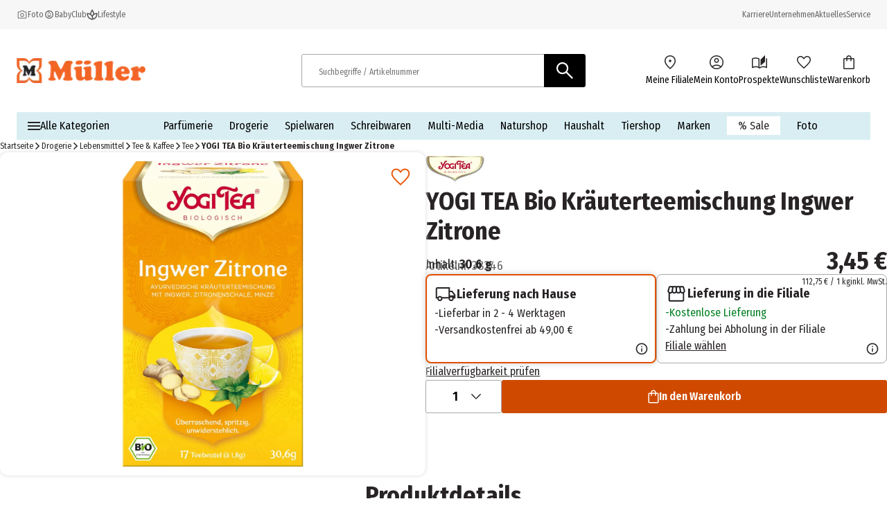

--- FILE ---
content_type: text/html; charset=utf-8
request_url: https://www.mueller.at/p/yogi-tea-bio-kraeuterteemischung-ingwer-zitrone-38246/
body_size: 34067
content:
<!DOCTYPE html><html lang="de-AT"><head><meta charSet="utf-8"/><meta name="viewport" content="width=device-width, initial-scale=1"/><link rel="preload" href="/_next/static/media/1c122432e39485ee-s.p.woff2" as="font" crossorigin="" type="font/woff2"/><link rel="preload" href="/_next/static/media/283cc764bd695d52-s.p.woff2" as="font" crossorigin="" type="font/woff2"/><link rel="preload" href="/_next/static/media/2eb608f67b88ccb2-s.p.woff2" as="font" crossorigin="" type="font/woff2"/><link rel="preload" href="/_next/static/media/3c8609be9c14838d-s.p.woff2" as="font" crossorigin="" type="font/woff2"/><link rel="preload" href="/_next/static/media/6697cb2f5e9da4ce-s.p.woff2" as="font" crossorigin="" type="font/woff2"/><link rel="preload" href="/_next/static/media/8001a6e10e421d77-s.p.woff2" as="font" crossorigin="" type="font/woff2"/><link rel="preload" href="/_next/static/media/baf0d12f37367bd7-s.p.woff2" as="font" crossorigin="" type="font/woff2"/><link rel="preload" href="/_next/static/media/bcc0267f6bec3a21-s.p.woff2" as="font" crossorigin="" type="font/woff2"/><link rel="preload" href="/_next/static/media/c55acd504eec9c93-s.p.woff2" as="font" crossorigin="" type="font/woff2"/><link rel="preload" href="/_next/static/media/d32e5460af292c5d-s.p.woff2" as="font" crossorigin="" type="font/woff2"/><link rel="preload" href="/_next/static/media/f10a920b5c23f956-s.p.woff2" as="font" crossorigin="" type="font/woff2"/><link rel="preload" href="/_next/static/media/fbef64097f855941-s.p.woff2" as="font" crossorigin="" type="font/woff2"/><link rel="preload" as="image" imageSrcSet="https://images.prod.ecom.mueller.de/_next/image/?url=https%3A%2F%2Fstatic.prod.ecom.mueller.de%2Fproducts%2F4012824401303%2F6809539621-PV-0.jpg&amp;w=344&amp;q=75 344w, https://images.prod.ecom.mueller.de/_next/image/?url=https%3A%2F%2Fstatic.prod.ecom.mueller.de%2Fproducts%2F4012824401303%2F6809539621-PV-0.jpg&amp;w=384&amp;q=75 384w, https://images.prod.ecom.mueller.de/_next/image/?url=https%3A%2F%2Fstatic.prod.ecom.mueller.de%2Fproducts%2F4012824401303%2F6809539621-PV-0.jpg&amp;w=640&amp;q=75 640w, https://images.prod.ecom.mueller.de/_next/image/?url=https%3A%2F%2Fstatic.prod.ecom.mueller.de%2Fproducts%2F4012824401303%2F6809539621-PV-0.jpg&amp;w=750&amp;q=75 750w, https://images.prod.ecom.mueller.de/_next/image/?url=https%3A%2F%2Fstatic.prod.ecom.mueller.de%2Fproducts%2F4012824401303%2F6809539621-PV-0.jpg&amp;w=920&amp;q=75 920w, https://images.prod.ecom.mueller.de/_next/image/?url=https%3A%2F%2Fstatic.prod.ecom.mueller.de%2Fproducts%2F4012824401303%2F6809539621-PV-0.jpg&amp;w=1032&amp;q=75 1032w, https://images.prod.ecom.mueller.de/_next/image/?url=https%3A%2F%2Fstatic.prod.ecom.mueller.de%2Fproducts%2F4012824401303%2F6809539621-PV-0.jpg&amp;w=1200&amp;q=75 1200w, https://images.prod.ecom.mueller.de/_next/image/?url=https%3A%2F%2Fstatic.prod.ecom.mueller.de%2Fproducts%2F4012824401303%2F6809539621-PV-0.jpg&amp;w=1920&amp;q=75 1920w, https://images.prod.ecom.mueller.de/_next/image/?url=https%3A%2F%2Fstatic.prod.ecom.mueller.de%2Fproducts%2F4012824401303%2F6809539621-PV-0.jpg&amp;w=2048&amp;q=75 2048w, https://images.prod.ecom.mueller.de/_next/image/?url=https%3A%2F%2Fstatic.prod.ecom.mueller.de%2Fproducts%2F4012824401303%2F6809539621-PV-0.jpg&amp;w=2880&amp;q=75 2880w" imageSizes="
    (max-width: 1023px) 100vw,
    (max-width: 1440px) 50vw,
    660px" fetchPriority="high"/><link rel="stylesheet" href="/_next/static/css/0fd4b8c2694828c9.css" crossorigin="anonymous" data-precedence="next"/><link rel="stylesheet" href="/_next/static/css/0ff00d57696e2e51.css" crossorigin="anonymous" data-precedence="next"/><link href="/_next/static/css/f2b00924faa35a32.css" rel="stylesheet" as="style" data-precedence="dynamic"/><link href="/_next/static/css/b1fce8b62099429c.css" rel="stylesheet" as="style" data-precedence="dynamic"/><link href="/_next/static/css/44169a5c490aa722.css" rel="stylesheet" as="style" data-precedence="dynamic"/><link href="/_next/static/css/dea46136a041b695.css" rel="stylesheet" as="style" data-precedence="dynamic"/><link href="/_next/static/css/e0766c66278cf12c.css" rel="stylesheet" as="style" data-precedence="dynamic"/><link href="/_next/static/css/1b2be8fcfdda1f96.css" rel="stylesheet" as="style" data-precedence="dynamic"/><link href="/_next/static/css/527d406c8d9f8b53.css" rel="stylesheet" as="style" data-precedence="dynamic"/><link href="/_next/static/css/a86434e6d3faf85b.css" rel="stylesheet" as="style" data-precedence="dynamic"/><link href="/_next/static/css/c75fc6f51087f8ac.css" rel="stylesheet" as="style" data-precedence="dynamic"/><link href="/_next/static/css/2080c4e071a1ce35.css" rel="stylesheet" as="style" data-precedence="dynamic"/><link rel="preload" as="script" fetchPriority="low" href="/_next/static/chunks/webpack-edd8127ed87079cf.js" crossorigin=""/><script src="/_next/static/chunks/4bd1b696-9909f507f95988b8.js" async="" crossorigin=""></script><script src="/_next/static/chunks/5964-fd95f289f9662b3e.js" async="" crossorigin=""></script><script src="/_next/static/chunks/main-app-86104ed9f66b931c.js" async="" crossorigin=""></script><script src="/_next/static/chunks/9794-aaf15aee836fa01e.js" async="" crossorigin=""></script><script src="/_next/static/chunks/app/global-error-ec3498e0ca912cf8.js" async="" crossorigin=""></script><script src="/_next/static/chunks/2108-94b3026b2acb64f8.js" async="" crossorigin=""></script><script src="/_next/static/chunks/app/layout-92223b9a2a775719.js" async="" crossorigin=""></script><script src="/_next/static/chunks/1020-6f08ca371e781ba8.js" async="" crossorigin=""></script><script src="/_next/static/chunks/8271-b62e8424a3b98341.js" async="" crossorigin=""></script><script src="/_next/static/chunks/app/cacheable/p/%5BitemId%5D/---/%5B%5B...slugWithProductCode%5D%5D/page-8a18f8eb3d2ef542.js" async="" crossorigin=""></script><link rel="preload" href="/_next/static/chunks/9747-0bfc2c68924caa4e.js" as="script" fetchPriority="low"/><link rel="preload" href="/_next/static/chunks/1215-67ada9aaa1e14a33.js" as="script" fetchPriority="low"/><link rel="preload" href="/_next/static/chunks/8924-5bea328343138796.js" as="script" fetchPriority="low"/><link rel="preload" href="/_next/static/chunks/4380.9e4e9685e9a0a221.js" as="script" fetchPriority="low"/><link rel="preload" href="/_next/static/chunks/6294.b47cf0217714dbef.js" as="script" fetchPriority="low"/><link rel="preload" href="/_next/static/chunks/3339-bbb1eec3f2593b1e.js" as="script" fetchPriority="low"/><link rel="preload" href="/_next/static/chunks/8902.6225465840256a28.js" as="script" fetchPriority="low"/><link rel="preload" href="/_next/static/chunks/9014.4a195ec083d10347.js" as="script" fetchPriority="low"/><link rel="preload" href="/_next/static/chunks/419.c1449fcf421ad9ae.js" as="script" fetchPriority="low"/><link rel="preload" href="/_next/static/chunks/5640.e4bbabfc9138d95a.js" as="script" fetchPriority="low"/><link rel="preload" href="/searchhub-collector.js" as="script"/><link rel="preload" href="/_next/static/chunks/8977.db3beb3fb34bd7be.js" as="script" fetchPriority="low"/><link rel="preload" href="/_next/static/chunks/8721-11cee434ec222661.js" as="script" fetchPriority="low"/><link rel="preload" href="/_next/static/chunks/9893-58ccea03a33f463c.js" as="script" fetchPriority="low"/><link rel="preload" href="/_next/static/chunks/5789-d6eede373306ece8.js" as="script" fetchPriority="low"/><link rel="preload" href="/_next/static/chunks/8380.e6e521ebb28c5060.js" as="script" fetchPriority="low"/><link rel="preload" href="/_next/static/chunks/8247.9a022fe360d18435.js" as="script" fetchPriority="low"/><link rel="preload" href="/_next/static/chunks/5135.e9fafb00f3c253ce.js" as="script" fetchPriority="low"/><link rel="preload" href="/_next/static/chunks/5189.cdef9a78a28d2e07.js" as="script" fetchPriority="low"/><link rel="preload" href="/_next/static/chunks/252.3d27cb727e8c0161.js" as="script" fetchPriority="low"/><meta name="next-size-adjust" content=""/><meta name="theme-color" content="#000000"/><title>YOGI TEA Bio Kräuterteemischung Ingwer Zitrone online bestellen | MÜLLER</title><meta name="description" content="YOGI TEA Bio Kräuterteemischung Ingwer Zitrone bei MÜLLER ➔ Versandkostenfrei in die Filiale › Jetzt bestellen!"/><meta name="robots" content="index, follow"/><link rel="canonical" href="https://www.mueller.at/p/yogi-tea-bio-kraeuterteemischung-ingwer-zitrone-38246/"/><link rel="alternate" hrefLang="de-AT" href="https://www.mueller.at/p/yogi-tea-bio-kraeuterteemischung-ingwer-zitrone-38246/"/><link rel="alternate" hrefLang="de-CH" href="https://www.mueller.ch/p/yogi-tea-bio-kraeuterteemischung-ingwer-zitrone-38246/"/><link rel="alternate" hrefLang="de-DE" href="https://www.mueller.de/p/yogi-tea-bio-kraeuterteemischung-ingwer-zitrone-38246/"/><link rel="alternate" hrefLang="x-default" href="https://www.mueller.de/p/yogi-tea-bio-kraeuterteemischung-ingwer-zitrone-38246/"/><meta name="google-site-verification" content="nimpHkxGzrJB1tX4RVIc5Sx_bZKG1VWiUV_dshoT6I8"/><meta property="og:title" content="YOGI TEA Bio Kräuterteemischung Ingwer Zitrone online bestellen | MÜLLER"/><meta property="og:description" content="YOGI TEA Bio Kräuterteemischung Ingwer Zitrone bei MÜLLER ➔ Versandkostenfrei in die Filiale › Jetzt bestellen!"/><meta property="og:url" content="https://www.mueller.at/"/><meta property="og:site_name" content="MÜLLER - Auch online mehr als eine Drogerie"/><meta property="og:type" content="website"/><meta name="twitter:card" content="summary"/><meta name="twitter:title" content="YOGI TEA Bio Kräuterteemischung Ingwer Zitrone online bestellen | MÜLLER"/><meta name="twitter:description" content="YOGI TEA Bio Kräuterteemischung Ingwer Zitrone bei MÜLLER ➔ Versandkostenfrei in die Filiale › Jetzt bestellen!"/><script src="/_next/static/chunks/polyfills-42372ed130431b0a.js" crossorigin="anonymous" noModule=""></script></head><body data-font="__variable_57a02f"><div hidden=""><!--$--><!--/$--></div><script>(self.__next_s=self.__next_s||[]).push([0,{"data-usercentrics":"Google Tag Manager","children":"\n    window.dataLayer = window.dataLayer || [];\n    function gtag(){ dataLayer.push(arguments); }\n  \n            gtag(\"consent\", \"default\", {\n              ad_user_data: \"denied\",\n              ad_personalization: \"denied\",\n              ad_storage: \"denied\",\n              analytics_storage: \"denied\",\n              wait_for_update: 2000\n            });\n            gtag(\"set\", \"ads_data_redaction\", true);\n          ","id":"gtm-init"}])</script><script>(self.__next_s=self.__next_s||[]).push([0,{"type":"text/javascript","children":"\n      var ScarabQueue = ScarabQueue || [];\n      (function(id) {\n        if (document.getElementById(id)) return;\n        var js = document.createElement('script'); \n        js.id = id;  \n        js.src = '//cdn.scarabresearch.com/js/19CDC6893E44000D/scarab-v2.js';\n        js.async = true  \n        var fs = document.getElementsByTagName('script')[0];\n        fs.parentNode.insertBefore(js, fs);\n      })('scarab-js-api');\n      ","id":"emarsys"}])</script><div class="skip-links_component_skip-links-bar__42GgS"><div class="skip-links_component_skip-links-content__kOye2"><a href="#navigation">Zur Navigation springen</a><a href="#main">Zum Hauptinhalt springen</a></div></div><div><div class="cms-slot_component_cms-slot__yHNL2"><div class=""><header id="header" class="header_component_header__CnTz0" role="banner"><div class="header_component_header__meta-wrapper__4exzc"><div class="header_component_header__meta__mxakr"><div class="header_component_header__meta-nav-items__P4gNa"><div><div class="header_component_header__meta-nav-items__P4gNa"><div class="header_component_header__meta-nav-item-wrapper__cfR_z"><a target="_blank" title="Foto" tabindex="0" href="https://foto.mueller.at/"><div class="header_component_header__meta-nav-item__EMxOf text-xs"><img alt="photo-camera-icon icon" loading="lazy" width="16" height="16" decoding="async" data-nimg="1" class="header_component_header__meta-nav-item-icon__rh3WN" style="color:transparent" srcSet="https://images.prod.ecom.mueller.de/_next/image/?url=https%3A%2F%2Fcms-api.prod.ecom.mueller.de%2Fdam%2Fjcr%3A1c7b44ac-3732-49c6-9252-725ce40f64b9%2Fphoto-camera-icon.png%3Fts%3D1737563435351&amp;w=16&amp;q=75 1x, https://images.prod.ecom.mueller.de/_next/image/?url=https%3A%2F%2Fcms-api.prod.ecom.mueller.de%2Fdam%2Fjcr%3A1c7b44ac-3732-49c6-9252-725ce40f64b9%2Fphoto-camera-icon.png%3Fts%3D1737563435351&amp;w=32&amp;q=75 2x" src="https://images.prod.ecom.mueller.de/_next/image/?url=https%3A%2F%2Fcms-api.prod.ecom.mueller.de%2Fdam%2Fjcr%3A1c7b44ac-3732-49c6-9252-725ce40f64b9%2Fphoto-camera-icon.png%3Fts%3D1737563435351&amp;w=32&amp;q=75"/><span>Foto</span></div></a></div><div class="header_component_header__meta-nav-item-wrapper__cfR_z"><a target="_self" title="Herzlich Willkommen im BabyClub von Müller" tabindex="0" href="/meinbaby/"><div class="header_component_header__meta-nav-item__EMxOf text-xs"><img alt="child-care-icon icon" loading="lazy" width="16" height="16" decoding="async" data-nimg="1" class="header_component_header__meta-nav-item-icon__rh3WN" style="color:transparent" srcSet="https://images.prod.ecom.mueller.de/_next/image/?url=https%3A%2F%2Fcms-api.prod.ecom.mueller.de%2Fdam%2Fjcr%3A9d244f19-f0bf-408a-a4ce-232c04cff42b%2Fchild-care-icon.png%3Fts%3D1736425088901&amp;w=16&amp;q=75 1x, https://images.prod.ecom.mueller.de/_next/image/?url=https%3A%2F%2Fcms-api.prod.ecom.mueller.de%2Fdam%2Fjcr%3A9d244f19-f0bf-408a-a4ce-232c04cff42b%2Fchild-care-icon.png%3Fts%3D1736425088901&amp;w=32&amp;q=75 2x" src="https://images.prod.ecom.mueller.de/_next/image/?url=https%3A%2F%2Fcms-api.prod.ecom.mueller.de%2Fdam%2Fjcr%3A9d244f19-f0bf-408a-a4ce-232c04cff42b%2Fchild-care-icon.png%3Fts%3D1736425088901&amp;w=32&amp;q=75"/><span>BabyClub</span></div></a></div><div class="header_component_header__meta-nav-item-wrapper__cfR_z"><a target="_self" title="Lifestyle" tabindex="0" href="/aktuelles/lifestyle/"><div class="header_component_header__meta-nav-item__EMxOf text-xs"><img alt="spa-icon icon" loading="lazy" width="16" height="16" decoding="async" data-nimg="1" class="header_component_header__meta-nav-item-icon__rh3WN" style="color:transparent" srcSet="https://images.prod.ecom.mueller.de/_next/image/?url=https%3A%2F%2Fcms-api.prod.ecom.mueller.de%2Fdam%2Fjcr%3Ad287e0a3-4814-4fe5-8f59-e24d03539c6b%2Fspa-icon.png%3Fts%3D1737563435370&amp;w=16&amp;q=75 1x, https://images.prod.ecom.mueller.de/_next/image/?url=https%3A%2F%2Fcms-api.prod.ecom.mueller.de%2Fdam%2Fjcr%3Ad287e0a3-4814-4fe5-8f59-e24d03539c6b%2Fspa-icon.png%3Fts%3D1737563435370&amp;w=32&amp;q=75 2x" src="https://images.prod.ecom.mueller.de/_next/image/?url=https%3A%2F%2Fcms-api.prod.ecom.mueller.de%2Fdam%2Fjcr%3Ad287e0a3-4814-4fe5-8f59-e24d03539c6b%2Fspa-icon.png%3Fts%3D1737563435370&amp;w=32&amp;q=75"/><span>Lifestyle</span></div></a></div></div></div></div><div class="header_component_header__meta-nav-links__xidY6"><div><div class="header_component_header__meta-nav-items__P4gNa"><div class="header_component_header__meta-nav-item-wrapper__cfR_z"><a target="_self" title="Karriere" tabindex="0" href="/unternehmen/karriere/stellenangebote/"><div class="header_component_header__meta-nav-item__EMxOf text-xs"><span>Karriere</span></div></a></div><div class="header_component_header__meta-nav-item-wrapper__cfR_z"><a target="_self" title="Unternehmen" tabindex="0" href="/unternehmen/"><div class="header_component_header__meta-nav-item__EMxOf text-xs"><span>Unternehmen</span></div></a></div><div class="header_component_header__meta-nav-item-wrapper__cfR_z"><a target="_self" title="Aktuelles" tabindex="0" href="/aktuelles/"><div class="header_component_header__meta-nav-item__EMxOf text-xs"><span>Aktuelles</span></div></a></div><div class="header_component_header__meta-nav-item-wrapper__cfR_z"><a target="_self" title="Service" tabindex="0" href="/service/"><div class="header_component_header__meta-nav-item__EMxOf text-xs"><span>Service</span></div></a></div></div></div></div></div></div><div class="header_component_header__main-wrapper__hnT2X"><div class="header_component_header__main__tQ7GJ"><div class="header_component_header-wrapper__menu-and-logo__uXTLj"><button class="header_component_header__burger-btn__y4k7v" title="Menü" aria-label="Menü" aria-expanded="false" aria-controls="navigation"><div class="burger-icon_component_burger-icon__ioIqR"></div></button><div class="header_component_header__header-bar-logo__WzsHs"><script type="application/ld+json">{"@context":"https://schema.org","@type":"Organization","url":"https://www.mueller.de","sameAs":["https://www.facebook.com/mueller.oesterreich| https://www.instagram.com/mueller_deutschland/| https://www.pinterest.de/mueller_de/","https://www.linkedin.com/company/mueller-holding/","https://www.youtube.com/channel/UCX8vaOzD27094ZkQokZUZ1g"],"logo":"https://mueller-dam-bucket.s3.eu-central-1.amazonaws.com/prod/website-assets/mueller-logo.svg","name":"MHA Müller HandelsgmbH","description":"Müller - Mehr als eine Drogerie. Große Sortimentsauswahl, tolle Preise.","email":"service@shop.mueller.de","telephone":"+43 05 912 00 00","vatID":"DE282904255","address":{"@type":"PostalAddress","streetAddress":"Favoritenstraße 112 – 114","addressLocality":"Wien","addressCountry":"AT","addressRegion":"Wien","postalCode":"1100"}}</script><a class="header_component_header__header-bar-logo-link__7p92A" href="/"><img alt="logo" loading="lazy" width="708" height="137" decoding="async" data-nimg="1" class="header_component_header__header-bar-logo-image__6TD5h" style="color:transparent" sizes="(max-width: 767px) 79px, 186px" srcSet="https://images.prod.ecom.mueller.de/_next/image/?url=https%3A%2F%2Fmueller-dam-bucket.s3.eu-central-1.amazonaws.com%2Fprod%2Ficons%2Flogo.png%3Fts%3D1738338873952&amp;w=16&amp;q=75 16w, https://images.prod.ecom.mueller.de/_next/image/?url=https%3A%2F%2Fmueller-dam-bucket.s3.eu-central-1.amazonaws.com%2Fprod%2Ficons%2Flogo.png%3Fts%3D1738338873952&amp;w=32&amp;q=75 32w, https://images.prod.ecom.mueller.de/_next/image/?url=https%3A%2F%2Fmueller-dam-bucket.s3.eu-central-1.amazonaws.com%2Fprod%2Ficons%2Flogo.png%3Fts%3D1738338873952&amp;w=48&amp;q=75 48w, https://images.prod.ecom.mueller.de/_next/image/?url=https%3A%2F%2Fmueller-dam-bucket.s3.eu-central-1.amazonaws.com%2Fprod%2Ficons%2Flogo.png%3Fts%3D1738338873952&amp;w=64&amp;q=75 64w, https://images.prod.ecom.mueller.de/_next/image/?url=https%3A%2F%2Fmueller-dam-bucket.s3.eu-central-1.amazonaws.com%2Fprod%2Ficons%2Flogo.png%3Fts%3D1738338873952&amp;w=96&amp;q=75 96w, https://images.prod.ecom.mueller.de/_next/image/?url=https%3A%2F%2Fmueller-dam-bucket.s3.eu-central-1.amazonaws.com%2Fprod%2Ficons%2Flogo.png%3Fts%3D1738338873952&amp;w=128&amp;q=75 128w, https://images.prod.ecom.mueller.de/_next/image/?url=https%3A%2F%2Fmueller-dam-bucket.s3.eu-central-1.amazonaws.com%2Fprod%2Ficons%2Flogo.png%3Fts%3D1738338873952&amp;w=192&amp;q=75 192w, https://images.prod.ecom.mueller.de/_next/image/?url=https%3A%2F%2Fmueller-dam-bucket.s3.eu-central-1.amazonaws.com%2Fprod%2Ficons%2Flogo.png%3Fts%3D1738338873952&amp;w=256&amp;q=75 256w, https://images.prod.ecom.mueller.de/_next/image/?url=https%3A%2F%2Fmueller-dam-bucket.s3.eu-central-1.amazonaws.com%2Fprod%2Ficons%2Flogo.png%3Fts%3D1738338873952&amp;w=344&amp;q=75 344w, https://images.prod.ecom.mueller.de/_next/image/?url=https%3A%2F%2Fmueller-dam-bucket.s3.eu-central-1.amazonaws.com%2Fprod%2Ficons%2Flogo.png%3Fts%3D1738338873952&amp;w=384&amp;q=75 384w, https://images.prod.ecom.mueller.de/_next/image/?url=https%3A%2F%2Fmueller-dam-bucket.s3.eu-central-1.amazonaws.com%2Fprod%2Ficons%2Flogo.png%3Fts%3D1738338873952&amp;w=640&amp;q=75 640w, https://images.prod.ecom.mueller.de/_next/image/?url=https%3A%2F%2Fmueller-dam-bucket.s3.eu-central-1.amazonaws.com%2Fprod%2Ficons%2Flogo.png%3Fts%3D1738338873952&amp;w=750&amp;q=75 750w, https://images.prod.ecom.mueller.de/_next/image/?url=https%3A%2F%2Fmueller-dam-bucket.s3.eu-central-1.amazonaws.com%2Fprod%2Ficons%2Flogo.png%3Fts%3D1738338873952&amp;w=920&amp;q=75 920w, https://images.prod.ecom.mueller.de/_next/image/?url=https%3A%2F%2Fmueller-dam-bucket.s3.eu-central-1.amazonaws.com%2Fprod%2Ficons%2Flogo.png%3Fts%3D1738338873952&amp;w=1032&amp;q=75 1032w, https://images.prod.ecom.mueller.de/_next/image/?url=https%3A%2F%2Fmueller-dam-bucket.s3.eu-central-1.amazonaws.com%2Fprod%2Ficons%2Flogo.png%3Fts%3D1738338873952&amp;w=1200&amp;q=75 1200w, https://images.prod.ecom.mueller.de/_next/image/?url=https%3A%2F%2Fmueller-dam-bucket.s3.eu-central-1.amazonaws.com%2Fprod%2Ficons%2Flogo.png%3Fts%3D1738338873952&amp;w=1920&amp;q=75 1920w, https://images.prod.ecom.mueller.de/_next/image/?url=https%3A%2F%2Fmueller-dam-bucket.s3.eu-central-1.amazonaws.com%2Fprod%2Ficons%2Flogo.png%3Fts%3D1738338873952&amp;w=2048&amp;q=75 2048w, https://images.prod.ecom.mueller.de/_next/image/?url=https%3A%2F%2Fmueller-dam-bucket.s3.eu-central-1.amazonaws.com%2Fprod%2Ficons%2Flogo.png%3Fts%3D1738338873952&amp;w=2880&amp;q=75 2880w" src="https://images.prod.ecom.mueller.de/_next/image/?url=https%3A%2F%2Fmueller-dam-bucket.s3.eu-central-1.amazonaws.com%2Fprod%2Ficons%2Flogo.png%3Fts%3D1738338873952&amp;w=2880&amp;q=75"/></a></div></div><div class="header_component_header__header-bar-search-wrapper-desktop__CzXIK"><div class="header_component_header__header-bar-search-desktop__jm1UP"><form class="search-bar_component_search-bar__NmcKG" role="search" aria-label="Search site" action="/search/"><script type="application/ld+json">{"@context":"https://schema.org","@type":"WebSite","url":"https://www.mueller.at","potentialAction":[{"@type":"SearchAction","target":"https://www.mueller.at/search/?q={search_term_string}","query-input":"required name=search_term_string"}]}</script><div class="search-bar_component_search-bar__wrapper__MRrDL"><button class="search-bar_component_search-bar_return-button__0eJla" type="button"><img alt="back icon" loading="lazy" width="20" height="45" decoding="async" data-nimg="1" class="search-bar_component_search-bar__return-icon__qLAoO" style="color:transparent" src="/assets/icons/arrow_back.svg"/></button><label id="searchbar-label-desktop" class="sr-only">Suchbegriffe / Artikelnummer</label><input class="search-bar_component_search-bar__input__iqEHT" placeholder="Suchbegriffe / Artikelnummer" autoComplete="off" role="combobox" type="search" aria-autocomplete="both" aria-expanded="false" aria-haspopup="listbox" aria-controls="autosuggest-listbox" aria-owns="autosuggest-listbox" aria-labelledby="searchbar-label-desktop" data-track-id="searchBox" name="q" value=""/><button type="submit" class="search-bar_component_search-bar__icon__7Kxnk" title="Suchen" tabindex="0" data-track-id="searchButton"><img alt="Suchen" loading="lazy" width="32" height="32" decoding="async" data-nimg="1" style="color:transparent" src="/assets/icons/search-white.svg"/></button><section class="autosuggest_component_autosuggest__TT_Qx" aria-label="autosuggest"><div aria-busy="false" title="Ergebnisse"></div><div class="autosuggest_component_autosuggest__content__CD1bG"></div></section><div class="sr-only" role="status" aria-live="assertive" aria-atomic="true"></div></div></form></div></div><div class="header_component_header__header-bar-items-container__DJ5i_"><div><div><ul class="icon-list_component_icon-list__cK8p6" aria-label="Menüleiste mit Symbolen"><li aria-label="header-location-on"><div class="icon-list_component_icon-list__item-metadata__aqB5y"></div><a target="_self" title="Meine Filiale" tabindex="0" href="/storefinder/"><div class="icon-list_component_icon-list__item__hig3r"><div class="icon-list_component_icon-list__icon-wrapper__QCtRI"><img alt="header-location-on icon" loading="lazy" width="192" height="192" decoding="async" data-nimg="1" class="icon-list_component_icon-list__icon__4uwJt" style="color:transparent" srcSet="https://images.prod.ecom.mueller.de/_next/image/?url=https%3A%2F%2Fmueller-dam-bucket.s3.eu-central-1.amazonaws.com%2Fprod%2Fheader-location-on.png%3Fts%3D1740582388636&amp;w=192&amp;q=75 1x, https://images.prod.ecom.mueller.de/_next/image/?url=https%3A%2F%2Fmueller-dam-bucket.s3.eu-central-1.amazonaws.com%2Fprod%2Fheader-location-on.png%3Fts%3D1740582388636&amp;w=384&amp;q=75 2x" src="https://images.prod.ecom.mueller.de/_next/image/?url=https%3A%2F%2Fmueller-dam-bucket.s3.eu-central-1.amazonaws.com%2Fprod%2Fheader-location-on.png%3Fts%3D1740582388636&amp;w=384&amp;q=75"/></div><span class="icon-list_component_icon-list__text__E6fdt text-s">Meine Filiale</span></div></a></li><li aria-label="header-account-circle"><div class="icon-list_component_icon-list__item-metadata__aqB5y"></div><a target="_self" title="Mein Konto" tabindex="0" href="/my-account/"><div class="icon-list_component_icon-list__item__hig3r"><div class="icon-list_component_icon-list__icon-wrapper__QCtRI"><img alt="header-account-circle icon" loading="lazy" width="192" height="192" decoding="async" data-nimg="1" class="icon-list_component_icon-list__icon__4uwJt" style="color:transparent" srcSet="https://images.prod.ecom.mueller.de/_next/image/?url=https%3A%2F%2Fmueller-dam-bucket.s3.eu-central-1.amazonaws.com%2Fprod%2Ficons%2Fmain_navigation%2Fheader-account-circle.png%3Fts%3D1740582419353&amp;w=192&amp;q=75 1x, https://images.prod.ecom.mueller.de/_next/image/?url=https%3A%2F%2Fmueller-dam-bucket.s3.eu-central-1.amazonaws.com%2Fprod%2Ficons%2Fmain_navigation%2Fheader-account-circle.png%3Fts%3D1740582419353&amp;w=384&amp;q=75 2x" src="https://images.prod.ecom.mueller.de/_next/image/?url=https%3A%2F%2Fmueller-dam-bucket.s3.eu-central-1.amazonaws.com%2Fprod%2Ficons%2Fmain_navigation%2Fheader-account-circle.png%3Fts%3D1740582419353&amp;w=384&amp;q=75"/></div><span class="icon-list_component_icon-list__text__E6fdt text-s">Mein Konto</span></div></a></li><li aria-label="header-auto-stories"><div class="icon-list_component_icon-list__item-metadata__aqB5y"></div><a target="_self" title="Prospekte" tabindex="0" href="/prospekte/"><div class="icon-list_component_icon-list__item__hig3r"><div class="icon-list_component_icon-list__icon-wrapper__QCtRI"><img alt="header-auto-stories icon" loading="lazy" width="192" height="192" decoding="async" data-nimg="1" class="icon-list_component_icon-list__icon__4uwJt" style="color:transparent" srcSet="https://images.prod.ecom.mueller.de/_next/image/?url=https%3A%2F%2Fmueller-dam-bucket.s3.eu-central-1.amazonaws.com%2Fprod%2Ficons%2Fmain_navigation%2Fheader-auto-stories.png%3Fts%3D1740582409416&amp;w=192&amp;q=75 1x, https://images.prod.ecom.mueller.de/_next/image/?url=https%3A%2F%2Fmueller-dam-bucket.s3.eu-central-1.amazonaws.com%2Fprod%2Ficons%2Fmain_navigation%2Fheader-auto-stories.png%3Fts%3D1740582409416&amp;w=384&amp;q=75 2x" src="https://images.prod.ecom.mueller.de/_next/image/?url=https%3A%2F%2Fmueller-dam-bucket.s3.eu-central-1.amazonaws.com%2Fprod%2Ficons%2Fmain_navigation%2Fheader-auto-stories.png%3Fts%3D1740582409416&amp;w=384&amp;q=75"/></div><span class="icon-list_component_icon-list__text__E6fdt text-s">Prospekte</span></div></a></li><li aria-label="header-favorite"><div class="icon-list_component_icon-list__item-metadata__aqB5y"></div><a target="_self" title="Wunschliste" tabindex="0" href="/my-account/wishlists/"><div class="icon-list_component_icon-list__item__hig3r"><div class="icon-list_component_icon-list__icon-wrapper__QCtRI"><img alt="header-favorite icon" loading="lazy" width="192" height="192" decoding="async" data-nimg="1" class="icon-list_component_icon-list__icon__4uwJt" style="color:transparent" srcSet="https://images.prod.ecom.mueller.de/_next/image/?url=https%3A%2F%2Fmueller-dam-bucket.s3.eu-central-1.amazonaws.com%2Fprod%2Ficons%2Fmain_navigation%2Fheader-favorite--1-.png%3Fts%3D1752648394899&amp;w=192&amp;q=75 1x, https://images.prod.ecom.mueller.de/_next/image/?url=https%3A%2F%2Fmueller-dam-bucket.s3.eu-central-1.amazonaws.com%2Fprod%2Ficons%2Fmain_navigation%2Fheader-favorite--1-.png%3Fts%3D1752648394899&amp;w=384&amp;q=75 2x" src="https://images.prod.ecom.mueller.de/_next/image/?url=https%3A%2F%2Fmueller-dam-bucket.s3.eu-central-1.amazonaws.com%2Fprod%2Ficons%2Fmain_navigation%2Fheader-favorite--1-.png%3Fts%3D1752648394899&amp;w=384&amp;q=75"/></div><span class="icon-list_component_icon-list__text__E6fdt text-s">Wunschliste</span></div></a></li><li aria-label="header-shopping-bag"><div class="icon-list_component_icon-list__item-metadata__aqB5y"></div><a target="_self" tabindex="0" href="/cart/"><div class="icon-list_component_icon-list__item__hig3r icon-list_component_icon-list__cart__Sy5Gh"><div class="icon-list_component_icon-list__icon-wrapper__QCtRI"><img alt="header-shopping-bag icon" loading="lazy" width="192" height="192" decoding="async" data-nimg="1" class="icon-list_component_icon-list__icon__4uwJt icon-list_component_icon-list__cart-icon__pTwYY" style="color:transparent" srcSet="https://images.prod.ecom.mueller.de/_next/image/?url=https%3A%2F%2Fmueller-dam-bucket.s3.eu-central-1.amazonaws.com%2Fprod%2Ficons%2Fmain_navigation%2Fheader-shopping-bag.png%3Fts%3D1740582430153&amp;w=192&amp;q=75 1x, https://images.prod.ecom.mueller.de/_next/image/?url=https%3A%2F%2Fmueller-dam-bucket.s3.eu-central-1.amazonaws.com%2Fprod%2Ficons%2Fmain_navigation%2Fheader-shopping-bag.png%3Fts%3D1740582430153&amp;w=384&amp;q=75 2x" src="https://images.prod.ecom.mueller.de/_next/image/?url=https%3A%2F%2Fmueller-dam-bucket.s3.eu-central-1.amazonaws.com%2Fprod%2Ficons%2Fmain_navigation%2Fheader-shopping-bag.png%3Fts%3D1740582430153&amp;w=384&amp;q=75"/></div><span class="icon-list_component_icon-list__text__E6fdt text-s">Warenkorb</span></div></a></li></ul></div></div></div></div><div class="header_component_header__header-bar-search__mMrQM"><form class="search-bar_component_search-bar__NmcKG" role="search" aria-label="Search site" action="/search/"><script type="application/ld+json">{"@context":"https://schema.org","@type":"WebSite","url":"https://www.mueller.at","potentialAction":[{"@type":"SearchAction","target":"https://www.mueller.at/search/?q={search_term_string}","query-input":"required name=search_term_string"}]}</script><div class="search-bar_component_search-bar__wrapper__MRrDL"><button class="search-bar_component_search-bar_return-button__0eJla" type="button"><img alt="back icon" loading="lazy" width="20" height="45" decoding="async" data-nimg="1" class="search-bar_component_search-bar__return-icon__qLAoO" style="color:transparent" src="/assets/icons/arrow_back.svg"/></button><label id="searchbar-label-mobile" class="sr-only">Suchbegriffe / Artikelnummer</label><input class="search-bar_component_search-bar__input__iqEHT" placeholder="Suchbegriffe / Artikelnummer" autoComplete="off" role="combobox" type="search" aria-autocomplete="both" aria-expanded="false" aria-haspopup="listbox" aria-controls="autosuggest-listbox" aria-owns="autosuggest-listbox" aria-labelledby="searchbar-label-mobile" data-track-id="searchBox" name="q" value=""/><button type="submit" class="search-bar_component_search-bar__icon__7Kxnk" title="Suchen" tabindex="0" data-track-id="searchButton"><img alt="Suchen" loading="lazy" width="32" height="32" decoding="async" data-nimg="1" style="color:transparent" src="/assets/icons/search-white.svg"/></button><section class="autosuggest_component_autosuggest__TT_Qx" aria-label="autosuggest"><div aria-busy="false" title="Ergebnisse"></div><div class="autosuggest_component_autosuggest__content__CD1bG"></div></section><div class="sr-only" role="status" aria-live="assertive" aria-atomic="true"></div></div></form></div></div><div class="header_component_header__navigation-wrapper__1d_xU"><nav class="nav_component_nav__XBtsz" role="navigation" aria-label="Main navigation" id="navigation"><div class="nav_component_nav__desktop-wrapper__ICNYf"><div class="desktop-navigation_component_desktop-navigation__h6EGY"><ul class="desktop-navigation_component_desktop-navigation__items-list__RpL2r"><li class="desktop-navigation_component_desktop-navigation__item__QlhF9 desktop-navigation_component_desktop-navigation__item--all-categories__5p9JT"><button class="desktop-navigation_component_all-categories-button__bwY7E"><div class="burger-icon_component_burger-icon__ioIqR"></div><span class="desktop-navigation_component_all-categories-button__label__RnPZV">Alle Kategorien</span></button><div class="desktop-navigation_component_all-categories-sidebar-wrapper__eXze4"><div class="desktop-navigation_component_all-categories-sidebar__14hIW"><div class="desktop-navigation_component_all-categories-sidebar__nav-placeholder__KKqnu"><div id="_R_4lqpbiav5ubsnpfivb_" class="placeholder_component_placeholder__PmGUJ placeholder_component_placeholder--using-ratio__1NThV" role="tooltip" style="padding-top:100%" aria-label="placeholder"></div></div></div></div></li><li class="desktop-navigation_component_desktop-navigation__item__QlhF9"><a class="desktop-navigation_component_desktop-navigation__link__YgiMj" href="/c/parfuemerie/"><span class="">Parfümerie</span></a></li><li class="desktop-navigation_component_desktop-navigation__item__QlhF9"><a class="desktop-navigation_component_desktop-navigation__link__YgiMj" href="/c/drogerie/"><span class="">Drogerie</span></a></li><li class="desktop-navigation_component_desktop-navigation__item__QlhF9"><a class="desktop-navigation_component_desktop-navigation__link__YgiMj" href="/c/spielwaren/"><span class="">Spielwaren</span></a></li><li class="desktop-navigation_component_desktop-navigation__item__QlhF9"><a class="desktop-navigation_component_desktop-navigation__link__YgiMj" href="/c/schreibwaren/"><span class="">Schreibwaren</span></a></li><li class="desktop-navigation_component_desktop-navigation__item__QlhF9"><a class="desktop-navigation_component_desktop-navigation__link__YgiMj" href="/c/multi-media/"><span class="">Multi-Media</span></a></li><li class="desktop-navigation_component_desktop-navigation__item__QlhF9"><a class="desktop-navigation_component_desktop-navigation__link__YgiMj" href="/c/naturshop/"><span class="">Naturshop</span></a></li><li class="desktop-navigation_component_desktop-navigation__item__QlhF9"><a class="desktop-navigation_component_desktop-navigation__link__YgiMj" href="/c/haushalt/"><span class="">Haushalt</span></a></li><li class="desktop-navigation_component_desktop-navigation__item__QlhF9"><a class="desktop-navigation_component_desktop-navigation__link__YgiMj" href="/c/tiershop/"><span class="">Tiershop</span></a></li><li class="desktop-navigation_component_desktop-navigation__item__QlhF9"><a class="desktop-navigation_component_desktop-navigation__link__YgiMj" href="/marken/"><span class="">Marken</span></a></li><li class="desktop-navigation_component_desktop-navigation__item__QlhF9"><a class="desktop-navigation_component_desktop-navigation__link__YgiMj" href="/c/sale/"><span class="desktop-navigation_component_desktop-navigation__item-label--highlighted__GhweU">% Sale</span></a></li><li class="desktop-navigation_component_desktop-navigation__item__QlhF9"><a class="desktop-navigation_component_desktop-navigation__link__YgiMj" href="https://foto.mueller.at/?cref=rp_homepage_mainnavi_x_3241_x"><span class="">Foto</span></a></li></ul></div></div><div class="nav_component_nav__mobile-wrapper__VShuJ"><button type="button" class="mobile-navigation_component_mobile-navigation-overlay__ICzcP mobile-navigation_component_mobile-navigation-overlay--closed__5U_ZW" aria-label="Navigation schließen"></button><div class="mobile-navigation_component_mobile-navigation__sidebar__XWbWO mobile-navigation_component_mobile-navigation__sidebar--closed__r_laf"><div id="_R_17qpbiav5ubsnpfivb_" class="placeholder_component_placeholder__PmGUJ placeholder_component_placeholder--using-ratio__1NThV" role="tooltip" style="padding-top:100%" aria-label="placeholder"></div></div></div></nav></div></header></div></div><main class="one-column_layout_one-column__main__niv_R" id="main"><div class="one-column_layout_one-column__jumbotron__oR6rR"><div class="cms-slot_component_cms-slot__yHNL2 cms-slot_component_cms-slot--spaced__bFXQU"><div class=""><nav aria-label="Breadcrumb" class="breadcrumps_component_breadcrumbs__wxQXW"><script type="application/ld+json">{"@context":"https://schema.org","@type":"BreadcrumbList","itemListElement":[{"@type":"ListItem","position":1,"item":"https://www.mueller.at/","name":"Startseite"},{"@type":"ListItem","position":2,"item":"https://www.mueller.at/c/drogerie/","name":"Drogerie"},{"@type":"ListItem","position":3,"item":"https://www.mueller.at/c/drogerie/lebensmittel/","name":"Lebensmittel"},{"@type":"ListItem","position":4,"item":"https://www.mueller.at/c/drogerie/lebensmittel/tee-kaffee/","name":"Tee &amp; Kaffee"},{"@type":"ListItem","position":5,"item":"https://www.mueller.at/c/drogerie/lebensmittel/tee-kaffee/tee/","name":"Tee"},{"@type":"ListItem","position":6,"item":"https://www.mueller.at/p/yogi-tea-bio-kraeuterteemischung-ingwer-zitrone-38246/","name":"YOGI TEA Bio Kräuterteemischung Ingwer Zitrone"}]}</script><ol class="breadcrumps_component_breadcrumbs__container__5YDmP text-s-immutable" itemScope="" aria-label="Breadcrumb"><li class="breadcrumps_component_breadcrumbs__item__Rl6SN"><a itemProp="item" itemScope="" href="/">Startseite</a><img aria-hidden="true" alt="" loading="lazy" width="12" height="12" decoding="async" data-nimg="1" class="breadcrumps_component_breadcrumbs__arrow__C4IuD" style="color:transparent" src="/assets/icons/arrow_forward_bold.svg"/></li><li class="breadcrumps_component_breadcrumbs__item__Rl6SN"><a itemProp="item" itemScope="" href="/c/drogerie/">Drogerie</a><img aria-hidden="true" alt="" loading="lazy" width="12" height="12" decoding="async" data-nimg="1" class="breadcrumps_component_breadcrumbs__arrow__C4IuD" style="color:transparent" src="/assets/icons/arrow_forward_bold.svg"/></li><li class="breadcrumps_component_breadcrumbs__item__Rl6SN"><a itemProp="item" itemScope="" href="/c/drogerie/lebensmittel/">Lebensmittel</a><img aria-hidden="true" alt="" loading="lazy" width="12" height="12" decoding="async" data-nimg="1" class="breadcrumps_component_breadcrumbs__arrow__C4IuD" style="color:transparent" src="/assets/icons/arrow_forward_bold.svg"/></li><li class="breadcrumps_component_breadcrumbs__item__Rl6SN"><a itemProp="item" itemScope="" href="/c/drogerie/lebensmittel/tee-kaffee/">Tee &amp; Kaffee</a><img aria-hidden="true" alt="" loading="lazy" width="12" height="12" decoding="async" data-nimg="1" class="breadcrumps_component_breadcrumbs__arrow__C4IuD" style="color:transparent" src="/assets/icons/arrow_forward_bold.svg"/></li><li class="breadcrumps_component_breadcrumbs__item__Rl6SN"><a itemProp="item" itemScope="" href="/c/drogerie/lebensmittel/tee-kaffee/tee/">Tee</a><img aria-hidden="true" alt="" loading="lazy" width="12" height="12" decoding="async" data-nimg="1" class="breadcrumps_component_breadcrumbs__arrow__C4IuD" style="color:transparent" src="/assets/icons/arrow_forward_bold.svg"/></li><li class="breadcrumps_component_breadcrumbs__item__Rl6SN" aria-current="page"><span>YOGI TEA Bio Kräuterteemischung Ingwer Zitrone</span></li></ol></nav></div></div></div><div class="one-column_layout_one-column__content__Sf11_"><div class="cms-slot_component_cms-slot__yHNL2 cms-slot_component_cms-slot--spaced__bFXQU"><div class=""><article class="product-info_component_product-info__vo9tD"><script type="application/ld+json">{"@context":"https://schema.org","@type":"Product","description":"Überraschend, spritzig, unwiderstehlich. 100% natürliche Zutaten, 100% Bio, Teebeutel 100% kompostierbar, recyclebare Verpackung. Mit einer Yoga-Übung auf jeder Packung und einer Weisheit an jedem Teebeutel. Der Tee für alle, die Anregung suchen. Wer diesen Tee probiert, weiß, warum wir ihn so lieben. In ihm entfaltet sich die volle Inspiration von Ingwer und Zitrone zu einem intensiven, frischen und zugleich leicht scharfem Geschmackserlebnis mit Pfefferminze und schwarzem Pfeffer. Was bleibt, ist ein Gefühl der Leichtigkeit.","sku":"38246","gtin":"4012824401303","hasMerchantReturnPolicy":{"@type":"MerchantReturnPolicy","applicableCountry":"AT","returnPolicyCountry":"AT","returnPolicyCategory":"https://schema.org/MerchantReturnFiniteReturnWindow","merchantReturnDays":14,"itemCondition":"https://schema.org/NewCondition","returnMethod":"https://schema.org/ReturnByMail","returnFees":"https://schema.org/FreeReturn","refundType":"https://schema.org/FullRefund","merchantReturnLink":"https://www.undefined/service/lieferung-retoure/"},"image":["https://static.prod.ecom.mueller.de/products/4012824401303/6809539621-PV-0.jpg"],"brand":{"@type":"Brand","name":"YOGI TEA"},"manufacturer":{"@type":"Organization","name":"YOGI TEA"},"offers":[{"price":3.45,"priceCurrency":"EUR","itemCondition":"https://schema.org/NewCondition","availability":"https://schema.org/InStock","url":"https://www.mueller.at/p/yogi-tea-bio-kraeuterteemischung-ingwer-zitrone-38246/?itemId=38246","shippingDetails":{"@type":"OfferShippingDetails","shippingRate":{"@type":"MonetaryAmount","value":3.95,"currency":"EUR"},"shippingDestination":{"@type":"DefinedRegion","addressCountry":"AT"},"deliveryTime":{"@type":"ShippingDeliveryTime","transitTime":{"@type":"QuantitativeValue","minValue":2,"maxValue":5,"unitCode":"DAY"}}},"@type":"Offer","seller":{"@type":"Organization","name":"Müller Handels GmbH &amp; Co. KG"}}],"name":"YOGI TEA Bio Kräuterteemischung Ingwer Zitrone"}</script><div class="product-info_component_product-info__mobile-top-details-wrapper__y3jYX"><a class="product-info_component_product-info__brand__xpvmc" href="/b/yogi-tea/"><img alt="Markenbild von YOGI TEA" loading="lazy" width="136" height="80" decoding="async" data-nimg="1" class="product-info_component_product-info__brand-image__rySZ8" style="color:transparent" sizes="200px" srcSet="https://images.prod.ecom.mueller.de/_next/image/?url=https%3A%2F%2Fstatic.prod.ecom.mueller.de%2Fbrand-logos%2Fyogi-tea.png&amp;w=16&amp;q=75 16w, https://images.prod.ecom.mueller.de/_next/image/?url=https%3A%2F%2Fstatic.prod.ecom.mueller.de%2Fbrand-logos%2Fyogi-tea.png&amp;w=32&amp;q=75 32w, https://images.prod.ecom.mueller.de/_next/image/?url=https%3A%2F%2Fstatic.prod.ecom.mueller.de%2Fbrand-logos%2Fyogi-tea.png&amp;w=48&amp;q=75 48w, https://images.prod.ecom.mueller.de/_next/image/?url=https%3A%2F%2Fstatic.prod.ecom.mueller.de%2Fbrand-logos%2Fyogi-tea.png&amp;w=64&amp;q=75 64w, https://images.prod.ecom.mueller.de/_next/image/?url=https%3A%2F%2Fstatic.prod.ecom.mueller.de%2Fbrand-logos%2Fyogi-tea.png&amp;w=96&amp;q=75 96w, https://images.prod.ecom.mueller.de/_next/image/?url=https%3A%2F%2Fstatic.prod.ecom.mueller.de%2Fbrand-logos%2Fyogi-tea.png&amp;w=128&amp;q=75 128w, https://images.prod.ecom.mueller.de/_next/image/?url=https%3A%2F%2Fstatic.prod.ecom.mueller.de%2Fbrand-logos%2Fyogi-tea.png&amp;w=192&amp;q=75 192w, https://images.prod.ecom.mueller.de/_next/image/?url=https%3A%2F%2Fstatic.prod.ecom.mueller.de%2Fbrand-logos%2Fyogi-tea.png&amp;w=256&amp;q=75 256w, https://images.prod.ecom.mueller.de/_next/image/?url=https%3A%2F%2Fstatic.prod.ecom.mueller.de%2Fbrand-logos%2Fyogi-tea.png&amp;w=344&amp;q=75 344w, https://images.prod.ecom.mueller.de/_next/image/?url=https%3A%2F%2Fstatic.prod.ecom.mueller.de%2Fbrand-logos%2Fyogi-tea.png&amp;w=384&amp;q=75 384w, https://images.prod.ecom.mueller.de/_next/image/?url=https%3A%2F%2Fstatic.prod.ecom.mueller.de%2Fbrand-logos%2Fyogi-tea.png&amp;w=640&amp;q=75 640w, https://images.prod.ecom.mueller.de/_next/image/?url=https%3A%2F%2Fstatic.prod.ecom.mueller.de%2Fbrand-logos%2Fyogi-tea.png&amp;w=750&amp;q=75 750w, https://images.prod.ecom.mueller.de/_next/image/?url=https%3A%2F%2Fstatic.prod.ecom.mueller.de%2Fbrand-logos%2Fyogi-tea.png&amp;w=920&amp;q=75 920w, https://images.prod.ecom.mueller.de/_next/image/?url=https%3A%2F%2Fstatic.prod.ecom.mueller.de%2Fbrand-logos%2Fyogi-tea.png&amp;w=1032&amp;q=75 1032w, https://images.prod.ecom.mueller.de/_next/image/?url=https%3A%2F%2Fstatic.prod.ecom.mueller.de%2Fbrand-logos%2Fyogi-tea.png&amp;w=1200&amp;q=75 1200w, https://images.prod.ecom.mueller.de/_next/image/?url=https%3A%2F%2Fstatic.prod.ecom.mueller.de%2Fbrand-logos%2Fyogi-tea.png&amp;w=1920&amp;q=75 1920w, https://images.prod.ecom.mueller.de/_next/image/?url=https%3A%2F%2Fstatic.prod.ecom.mueller.de%2Fbrand-logos%2Fyogi-tea.png&amp;w=2048&amp;q=75 2048w, https://images.prod.ecom.mueller.de/_next/image/?url=https%3A%2F%2Fstatic.prod.ecom.mueller.de%2Fbrand-logos%2Fyogi-tea.png&amp;w=2880&amp;q=75 2880w" src="https://images.prod.ecom.mueller.de/_next/image/?url=https%3A%2F%2Fstatic.prod.ecom.mueller.de%2Fbrand-logos%2Fyogi-tea.png&amp;w=2880&amp;q=75"/></a><div class="product-info_component_product-info__ratings-and-article-nr__JE3AR text-lg"><div class="product-info_component_product-info__ratings__ufCU_"><div class="product-ratings_component_product-rating__eFFIh"><img alt="star-rating-empty icon" loading="lazy" width="16" height="16" decoding="async" data-nimg="1" style="color:transparent" src="/assets/icons/star-rating-empty.svg"/><img alt="star-rating-empty icon" loading="lazy" width="16" height="16" decoding="async" data-nimg="1" style="color:transparent" src="/assets/icons/star-rating-empty.svg"/><img alt="star-rating-empty icon" loading="lazy" width="16" height="16" decoding="async" data-nimg="1" style="color:transparent" src="/assets/icons/star-rating-empty.svg"/><img alt="star-rating-empty icon" loading="lazy" width="16" height="16" decoding="async" data-nimg="1" style="color:transparent" src="/assets/icons/star-rating-empty.svg"/><img alt="star-rating-empty icon" loading="lazy" width="16" height="16" decoding="async" data-nimg="1" style="color:transparent" src="/assets/icons/star-rating-empty.svg"/></div></div><div class="product-info_component_product-info__article-nr__SznZS">Artikelnr.<!-- --> <!-- -->38246</div></div></div><div class="product-info_component_product-info__image-wrapper__1fXIf"><div class="product-info_component_product-info__badges-wrapper__tTJak"><div class="product-badges_component_product-badges__iKHEM"></div></div><div class="product-media_component_product-media__Nm09M" data-component="ProductMedia"><div class="product-media_component_product-media__image-section__eRsLY"><div><span class="image-section_component_image-section__Ua0Nf" style="padding-bottom:75.00%"><img alt="YOGI TEA Bio Kräuterteemischung Ingwer Zitrone" fetchPriority="high" decoding="async" data-nimg="fill" class="image-section_component_image-section__image__W88zh" style="position:absolute;height:100%;width:100%;left:0;top:0;right:0;bottom:0;color:transparent" sizes="
    (max-width: 1023px) 100vw,
    (max-width: 1440px) 50vw,
    660px" srcSet="https://images.prod.ecom.mueller.de/_next/image/?url=https%3A%2F%2Fstatic.prod.ecom.mueller.de%2Fproducts%2F4012824401303%2F6809539621-PV-0.jpg&amp;w=344&amp;q=75 344w, https://images.prod.ecom.mueller.de/_next/image/?url=https%3A%2F%2Fstatic.prod.ecom.mueller.de%2Fproducts%2F4012824401303%2F6809539621-PV-0.jpg&amp;w=384&amp;q=75 384w, https://images.prod.ecom.mueller.de/_next/image/?url=https%3A%2F%2Fstatic.prod.ecom.mueller.de%2Fproducts%2F4012824401303%2F6809539621-PV-0.jpg&amp;w=640&amp;q=75 640w, https://images.prod.ecom.mueller.de/_next/image/?url=https%3A%2F%2Fstatic.prod.ecom.mueller.de%2Fproducts%2F4012824401303%2F6809539621-PV-0.jpg&amp;w=750&amp;q=75 750w, https://images.prod.ecom.mueller.de/_next/image/?url=https%3A%2F%2Fstatic.prod.ecom.mueller.de%2Fproducts%2F4012824401303%2F6809539621-PV-0.jpg&amp;w=920&amp;q=75 920w, https://images.prod.ecom.mueller.de/_next/image/?url=https%3A%2F%2Fstatic.prod.ecom.mueller.de%2Fproducts%2F4012824401303%2F6809539621-PV-0.jpg&amp;w=1032&amp;q=75 1032w, https://images.prod.ecom.mueller.de/_next/image/?url=https%3A%2F%2Fstatic.prod.ecom.mueller.de%2Fproducts%2F4012824401303%2F6809539621-PV-0.jpg&amp;w=1200&amp;q=75 1200w, https://images.prod.ecom.mueller.de/_next/image/?url=https%3A%2F%2Fstatic.prod.ecom.mueller.de%2Fproducts%2F4012824401303%2F6809539621-PV-0.jpg&amp;w=1920&amp;q=75 1920w, https://images.prod.ecom.mueller.de/_next/image/?url=https%3A%2F%2Fstatic.prod.ecom.mueller.de%2Fproducts%2F4012824401303%2F6809539621-PV-0.jpg&amp;w=2048&amp;q=75 2048w, https://images.prod.ecom.mueller.de/_next/image/?url=https%3A%2F%2Fstatic.prod.ecom.mueller.de%2Fproducts%2F4012824401303%2F6809539621-PV-0.jpg&amp;w=2880&amp;q=75 2880w" src="https://images.prod.ecom.mueller.de/_next/image/?url=https%3A%2F%2Fstatic.prod.ecom.mueller.de%2Fproducts%2F4012824401303%2F6809539621-PV-0.jpg&amp;w=2880&amp;q=75"/></span></div></div></div><div class="product-info_component_product-info__wishlist-wrapper__LFdGP"><div class="wishlist_component_wishlist--pdp__uRjAM"><div class="wishlist_component_wishlist__desktop-wrapper__Ods5R"><div><button class="wishlist_component_wishlist__trigger__Cqq4Y" role="link"><img alt="Produkt 38246 zur Wunschliste hinzufügen" loading="lazy" width="32" height="32" decoding="async" data-nimg="1" style="color:transparent" src="/assets/icons/favorite.svg"/></button></div></div><div class="wishlist_component_wishlist__mobile-wrapper__DceUb"><button class="wishlist_component_wishlist__trigger__Cqq4Y" role="link"><img alt="Produkt 38246 zur Wunschliste hinzufügen" loading="lazy" width="32" height="32" decoding="async" data-nimg="1" style="color:transparent" src="/assets/icons/favorite.svg"/></button></div></div></div></div><div class="product-info_component_product-info__details-wrapper__VDGpf"><a class="product-info_component_product-info__brand__xpvmc" href="/b/yogi-tea/"><img alt="Markenbild von YOGI TEA" loading="lazy" width="136" height="80" decoding="async" data-nimg="1" class="product-info_component_product-info__brand-image__rySZ8" style="color:transparent" sizes="200px" srcSet="https://images.prod.ecom.mueller.de/_next/image/?url=https%3A%2F%2Fstatic.prod.ecom.mueller.de%2Fbrand-logos%2Fyogi-tea.png&amp;w=16&amp;q=75 16w, https://images.prod.ecom.mueller.de/_next/image/?url=https%3A%2F%2Fstatic.prod.ecom.mueller.de%2Fbrand-logos%2Fyogi-tea.png&amp;w=32&amp;q=75 32w, https://images.prod.ecom.mueller.de/_next/image/?url=https%3A%2F%2Fstatic.prod.ecom.mueller.de%2Fbrand-logos%2Fyogi-tea.png&amp;w=48&amp;q=75 48w, https://images.prod.ecom.mueller.de/_next/image/?url=https%3A%2F%2Fstatic.prod.ecom.mueller.de%2Fbrand-logos%2Fyogi-tea.png&amp;w=64&amp;q=75 64w, https://images.prod.ecom.mueller.de/_next/image/?url=https%3A%2F%2Fstatic.prod.ecom.mueller.de%2Fbrand-logos%2Fyogi-tea.png&amp;w=96&amp;q=75 96w, https://images.prod.ecom.mueller.de/_next/image/?url=https%3A%2F%2Fstatic.prod.ecom.mueller.de%2Fbrand-logos%2Fyogi-tea.png&amp;w=128&amp;q=75 128w, https://images.prod.ecom.mueller.de/_next/image/?url=https%3A%2F%2Fstatic.prod.ecom.mueller.de%2Fbrand-logos%2Fyogi-tea.png&amp;w=192&amp;q=75 192w, https://images.prod.ecom.mueller.de/_next/image/?url=https%3A%2F%2Fstatic.prod.ecom.mueller.de%2Fbrand-logos%2Fyogi-tea.png&amp;w=256&amp;q=75 256w, https://images.prod.ecom.mueller.de/_next/image/?url=https%3A%2F%2Fstatic.prod.ecom.mueller.de%2Fbrand-logos%2Fyogi-tea.png&amp;w=344&amp;q=75 344w, https://images.prod.ecom.mueller.de/_next/image/?url=https%3A%2F%2Fstatic.prod.ecom.mueller.de%2Fbrand-logos%2Fyogi-tea.png&amp;w=384&amp;q=75 384w, https://images.prod.ecom.mueller.de/_next/image/?url=https%3A%2F%2Fstatic.prod.ecom.mueller.de%2Fbrand-logos%2Fyogi-tea.png&amp;w=640&amp;q=75 640w, https://images.prod.ecom.mueller.de/_next/image/?url=https%3A%2F%2Fstatic.prod.ecom.mueller.de%2Fbrand-logos%2Fyogi-tea.png&amp;w=750&amp;q=75 750w, https://images.prod.ecom.mueller.de/_next/image/?url=https%3A%2F%2Fstatic.prod.ecom.mueller.de%2Fbrand-logos%2Fyogi-tea.png&amp;w=920&amp;q=75 920w, https://images.prod.ecom.mueller.de/_next/image/?url=https%3A%2F%2Fstatic.prod.ecom.mueller.de%2Fbrand-logos%2Fyogi-tea.png&amp;w=1032&amp;q=75 1032w, https://images.prod.ecom.mueller.de/_next/image/?url=https%3A%2F%2Fstatic.prod.ecom.mueller.de%2Fbrand-logos%2Fyogi-tea.png&amp;w=1200&amp;q=75 1200w, https://images.prod.ecom.mueller.de/_next/image/?url=https%3A%2F%2Fstatic.prod.ecom.mueller.de%2Fbrand-logos%2Fyogi-tea.png&amp;w=1920&amp;q=75 1920w, https://images.prod.ecom.mueller.de/_next/image/?url=https%3A%2F%2Fstatic.prod.ecom.mueller.de%2Fbrand-logos%2Fyogi-tea.png&amp;w=2048&amp;q=75 2048w, https://images.prod.ecom.mueller.de/_next/image/?url=https%3A%2F%2Fstatic.prod.ecom.mueller.de%2Fbrand-logos%2Fyogi-tea.png&amp;w=2880&amp;q=75 2880w" src="https://images.prod.ecom.mueller.de/_next/image/?url=https%3A%2F%2Fstatic.prod.ecom.mueller.de%2Fbrand-logos%2Fyogi-tea.png&amp;w=2880&amp;q=75"/></a><h1 class="product-info_component_product-info__title__xWRlP">YOGI TEA Bio Kräuterteemischung Ingwer Zitrone</h1><div class="product-info_component_product-info__ratings-and-price-wrapper__8_PRJ"><div class="product-info_component_product-info__ratings-and-article-nr__JE3AR text-lg"><div class="product-info_component_product-info__ratings__ufCU_"><div class="product-ratings_component_product-rating__eFFIh"><img alt="star-rating-empty icon" loading="lazy" width="16" height="16" decoding="async" data-nimg="1" style="color:transparent" src="/assets/icons/star-rating-empty.svg"/><img alt="star-rating-empty icon" loading="lazy" width="16" height="16" decoding="async" data-nimg="1" style="color:transparent" src="/assets/icons/star-rating-empty.svg"/><img alt="star-rating-empty icon" loading="lazy" width="16" height="16" decoding="async" data-nimg="1" style="color:transparent" src="/assets/icons/star-rating-empty.svg"/><img alt="star-rating-empty icon" loading="lazy" width="16" height="16" decoding="async" data-nimg="1" style="color:transparent" src="/assets/icons/star-rating-empty.svg"/><img alt="star-rating-empty icon" loading="lazy" width="16" height="16" decoding="async" data-nimg="1" style="color:transparent" src="/assets/icons/star-rating-empty.svg"/></div></div><div class="product-info_component_product-info__article-nr__SznZS">Artikelnr.<!-- --> <!-- -->38246</div></div><div class="product-info_component_product-info__price-and-labels__Xa_TG"><section class="product-info_component_product-info__price-box__PaMvU" aria-label="Produktpreis"><div class="product-price_component_product-price__ZINMw product-price_component_product-price--info__4iukr"><div class="product-price_component_product-price__price-wrapper__l8xAj"><div class=""><span class="h1 h2-desktop-only" data-track-id="priceContainer">3,45 €</span></div></div><div class="product-price_component_product-price__base-price__HFAt_ text-lg-immutable "><span>112,75 € / 1 kg</span><span>inkl. MwSt.</span></div></div></section></div></div><div class="product-attribute-list_component_product-attribute-list__KDUvx"><div class="product-attribute-list_component_product-attribute-list__attribute-wrapper__Y8OEE"><div class="text-lg">Inhalt: <span class="bold">30.6 g</span></div></div></div><div class="product-info_component_product-info__delivery-wrapper__Hffl_"><div class="product-info_component_product-info__delivery__m7cb7"><div title="Lieferung nach Hause" class="product-info_component_product-info__delivery-type__1Efvd product-info_component_product-info__delivery-type--selected__Z6CMC"><div class="product-info_component_product-info__delivery-title__HfeqT"><img alt="local shipping icon" loading="lazy" width="32" height="32" decoding="async" data-nimg="1" style="color:transparent" src="/assets/icons/local-shipping.svg"/><span>Lieferung nach Hause</span></div><ul><li>Lieferbar in 2 - 4 Werktagen</li><li>Versandkostenfrei ab 49,00 €</li></ul><div class="product-info_component_product-info__delivery-tooltip__d31Kc"><button class="tooltip-fixed-trigger_component_tooltip-fixed-trigger__4yaWt"><img alt="&lt;ul&gt;&lt;li&gt;Lieferung innerhalb Österreichs&lt;/li&gt;&lt;li&gt;3,95 Euro Versandkosten&lt;/li&gt;&lt;li&gt;Versandkostenfrei ab 49,- Euro&lt;/li&gt;&lt;/ul&gt;" loading="lazy" width="20" height="20" decoding="async" data-nimg="1" class="tooltip-fixed-trigger_component_tooltip-fixed-trigger__image__qQVIJ" style="color:transparent" src="/assets/icons/info.svg"/><div class="tooltip_component_tooltip__1v5HR tooltip-fixed-trigger_component_tooltip-fixed-trigger__tooltip__OsEmg text-xs tooltip-fixed-trigger_component_tooltip-fixed-trigger__tooltip--top__vCspC tooltip_component_tooltip__arrow-top__qdVl1"><div><ul><li>Lieferung innerhalb Österreichs</li><li>3,95 Euro Versandkosten</li><li>Versandkostenfrei ab 49,- Euro</li></ul></div></div></button></div></div><div title="Lieferung in die Filiale" class="product-info_component_product-info__delivery-type__1Efvd"><div class="product-info_component_product-info__delivery-title__HfeqT"><img alt="storefront icon" loading="lazy" width="32" height="32" decoding="async" data-nimg="1" style="color:transparent" src="/assets/icons/storefront.svg"/><span>Lieferung in die Filiale</span></div><ul><li class="product-info_component_product-info__delivery--highlight__H4gJW">Kostenlose Lieferung</li><li>Zahlung bei Abholung in der Filiale</li></ul><div class="product-info_component_product-info__selected-store__akF4F"><button type="button" title="Filiale wählen" class="button_component_button__V2o51 button_component_button--as-text__NUgm8 text-base button_component_button--underline__2BkDb" tabindex="0"><span class="button_component_button__content__qOfgH">Filiale wählen</span></button></div><div class="product-info_component_product-info__delivery-tooltip__d31Kc"><button class="tooltip-fixed-trigger_component_tooltip-fixed-trigger__4yaWt"><img alt="&lt;ul&gt;&lt;li&gt;Kostenlose Lieferung bei Abholung in der Filiale&lt;/li&gt;&lt;li&gt;Zahlung erfolgt erst bei Abholung an der Kasse&lt;/li&gt;&lt;/ul&gt;" loading="lazy" width="20" height="20" decoding="async" data-nimg="1" class="tooltip-fixed-trigger_component_tooltip-fixed-trigger__image__qQVIJ" style="color:transparent" src="/assets/icons/info.svg"/><div class="tooltip_component_tooltip__1v5HR tooltip-fixed-trigger_component_tooltip-fixed-trigger__tooltip__OsEmg text-xs tooltip-fixed-trigger_component_tooltip-fixed-trigger__tooltip--top__vCspC tooltip_component_tooltip__arrow-top__qdVl1"><div><ul><li>Kostenlose Lieferung bei Abholung in der Filiale</li><li>Zahlung erfolgt erst bei Abholung an der Kasse</li></ul></div></div></button></div></div></div><div class="product-info_component_product-info__store-availability__8_w7T"><span><button type="button" title="Filialverfügbarkeit prüfen" class="button_component_button__V2o51 button_component_button--as-text__NUgm8 text-base button_component_button--underline__2BkDb" tabindex="0" aria-disabled="false"><span class="button_component_button__content__qOfgH">Filialverfügbarkeit prüfen</span></button></span></div></div><div class="add-to-cart_component_add-to-cart__YsjTh"><div class="add-to-cart_component_add-to-cart__actions__L5ick"><div class="cart-quantity_dropdown_component_cart-quantity-dropdown__DDNfV" data-track-id="addToBasketQuantity"><div class="dropdown_component_dropdown__t_Emp dropdown_component_dropdown--stretch-to-parent__QDGiG"><button type="button" title="Dropdown" class="dropdown_component_dropdown__main-button__O39SJ"><div class="dropdown_component_dropdown__content__jp5rR"><div data-testid="dropdown-selected-item" class="text-lg body-bold dropdown_component_dropdown__selected-item__itFjr"><span>1</span></div><img alt="dropdown-icon" loading="lazy" width="24" height="24" decoding="async" data-nimg="1" class="dropdown_component_dropdown__icon__lTLJl" style="color:transparent" src="/assets/icons/dropdown-icon.svg"/></div></button></div></div><div class="add-to-cart_component_add-to-cart__cart-button__SJDgU HOME_DELIVERY"><button type="button" title="In den Warenkorb" class="button_component_button__V2o51 button_component_button--primary__p0JzQ" tabindex="0" aria-disabled="false" data-track-id="addToCartPDP" data-product-id="38246"><span class="button_component_button__content__qOfgH"><img alt="cart-icon" loading="lazy" width="16" height="20" decoding="async" data-nimg="1" class="undefined" style="color:transparent" src="/assets/icons/shopping-bag-icon-white.svg"/>In den Warenkorb</span></button></div></div></div></div></article></div><div class=""><div class="product-specifications_component_specifications__wL7Zn"><div class="accordion_component_accordion__d_ryw"><div class="headline_component_headline__8IV2m"><div class="headline_component_headline__headline__AEWh8"><h2 class="headline_component_headline__headline-tag__TUdOY">Produktdetails</h2></div></div><section aria-label="Artikelinfo" class="accordion_component_accordion-entry__VTyYy accordion_component_accordion-entry--collapsed__wJ6g9"><button class="accordion_component_accordion-entry__label__8_62o"><span role="heading" aria-level="3" class="h3 bold">Artikelinfo</span><img alt="Zusammenklappen Icon" loading="lazy" width="24" height="24" decoding="async" data-nimg="1" class="accordion_component_accordion-entry__expand-icon__1yhlY" style="color:transparent" src="/assets/icons/dropdown-icon.svg"/></button><div class="accordion_component_accordion-entry__content-wrapper__0r8I_"><div class="accordion_component_accordion-entry__contents__wg3cd"><div>Überraschend, spritzig, unwiderstehlich. 100% natürliche Zutaten, 100% Bio, Teebeutel 100% kompostierbar, recyclebare Verpackung. Mit einer Yoga-Übung auf jeder Packung und einer Weisheit an jedem Teebeutel. Der Tee für alle, die Anregung suchen. Wer diesen Tee probiert, weiß, warum wir ihn so lieben. In ihm entfaltet sich die volle Inspiration von Ingwer und Zitrone zu einem intensiven, frischen und zugleich leicht scharfem Geschmackserlebnis mit Pfefferminze und schwarzem Pfeffer. Was bleibt, ist ein Gefühl der Leichtigkeit.</div><syndigo-powerpage pageid="38246"></syndigo-powerpage></div></div></section><section aria-label="Artikeldetails" class="accordion_component_accordion-entry__VTyYy accordion_component_accordion-entry--collapsed__wJ6g9"><button class="accordion_component_accordion-entry__label__8_62o"><span role="heading" aria-level="3" class="h3 bold">Artikeldetails</span><img alt="Zusammenklappen Icon" loading="lazy" width="24" height="24" decoding="async" data-nimg="1" class="accordion_component_accordion-entry__expand-icon__1yhlY" style="color:transparent" src="/assets/icons/dropdown-icon.svg"/></button><div class="accordion_component_accordion-entry__content-wrapper__0r8I_"><div class="accordion_component_accordion-entry__contents__wg3cd"><table aria-label="Artikel Details" class="specifications-table_component_specifications-table__C_lBy specifications-table_component_specifications-table--collapsed__hb0y8"><tbody><tr class="specifications-table_component_specifications-table__row__AaS79"><td class="specifications-table_component_specifications-table__cell__7QxCf specifications-table_component_specifications-table__cell--first__2kvy0 body-bold" colSpan="1">Inhalt</td><td class="specifications-table_component_specifications-table__cell__7QxCf">30.6 g</td></tr><tr class="specifications-table_component_specifications-table__row__AaS79"><td class="specifications-table_component_specifications-table__cell__7QxCf specifications-table_component_specifications-table__cell--first__2kvy0 body-bold" colSpan="1">Produkttyp</td><td class="specifications-table_component_specifications-table__cell__7QxCf">Kräutertee</td></tr><tr class="specifications-table_component_specifications-table__row__AaS79"><td class="specifications-table_component_specifications-table__cell__7QxCf specifications-table_component_specifications-table__cell--first__2kvy0 body-bold" colSpan="1">Zutaten</td><td class="specifications-table_component_specifications-table__cell__7QxCf">Ingwer* (43%), Süßholz*, Zitronengras*, schwarzer Pfeffer* (5%), Zitronenschalen* (4%), Pfefferminze* (4%), Zitronenöl* (3%), Hibiskus*, getrockneter Zitronensaft* (2%).  *kontrolliert ökologisch</td></tr><tr class="specifications-table_component_specifications-table__row__AaS79"><td class="specifications-table_component_specifications-table__cell__7QxCf specifications-table_component_specifications-table__cell--first__2kvy0 body-bold" colSpan="1">Zertifizierung</td><td class="specifications-table_component_specifications-table__cell__7QxCf">EU-Bio</td></tr><tr class="specifications-table_component_specifications-table__row__AaS79"><td class="specifications-table_component_specifications-table__cell__7QxCf specifications-table_component_specifications-table__cell--first__2kvy0 body-bold" colSpan="1">Eigenschaften</td><td class="specifications-table_component_specifications-table__cell__7QxCf">Laktosefrei|vegan laut Zutaten|Glutenfrei</td></tr><tr class="specifications-table_component_specifications-table__row__AaS79"><td class="specifications-table_component_specifications-table__cell__7QxCf specifications-table_component_specifications-table__cell--first__2kvy0 body-bold" colSpan="1">Herkunftsland</td><td class="specifications-table_component_specifications-table__cell__7QxCf">Italien</td></tr><tr class="specifications-table_component_specifications-table__row__AaS79"><td class="specifications-table_component_specifications-table__cell__7QxCf specifications-table_component_specifications-table__cell--first__2kvy0 body-bold" colSpan="1">Lagerhinweis</td><td class="specifications-table_component_specifications-table__cell__7QxCf">In trockener Umgebung lagern</td></tr><tr class="specifications-table_component_specifications-table__row__AaS79"><td class="specifications-table_component_specifications-table__cell__7QxCf specifications-table_component_specifications-table__cell--first__2kvy0 body-bold" colSpan="1">Öko-Kontrollstelle</td><td class="specifications-table_component_specifications-table__cell__7QxCf">Ecocert IMO GmbH</td></tr><tr class="specifications-table_component_specifications-table__row__AaS79"><td class="specifications-table_component_specifications-table__cell__7QxCf specifications-table_component_specifications-table__cell--first__2kvy0 body-bold" colSpan="1">Hersteller</td><td class="specifications-table_component_specifications-table__cell__7QxCf">Yogi Tea GmbH</td></tr><tr class="specifications-table_component_specifications-table__row__AaS79"><td class="specifications-table_component_specifications-table__cell__7QxCf specifications-table_component_specifications-table__cell--first__2kvy0 body-bold" colSpan="1">Herstelleradresse</td><td class="specifications-table_component_specifications-table__cell__7QxCf">Burchardstr. 24, 20537 Hamburg</td></tr><tr class="specifications-table_component_specifications-table__row__AaS79"><td class="specifications-table_component_specifications-table__cell__7QxCf specifications-table_component_specifications-table__cell--first__2kvy0 body-bold" colSpan="1">Kontaktmöglichkeit</td><td class="specifications-table_component_specifications-table__cell__7QxCf">info@yogitea.com</td></tr></tbody></table></div></div></section><section aria-label="Nährwerte" class="accordion_component_accordion-entry__VTyYy accordion_component_accordion-entry--collapsed__wJ6g9"><button class="accordion_component_accordion-entry__label__8_62o"><span role="heading" aria-level="3" class="h3 bold">Nährwerte</span><img alt="Zusammenklappen Icon" loading="lazy" width="24" height="24" decoding="async" data-nimg="1" class="accordion_component_accordion-entry__expand-icon__1yhlY" style="color:transparent" src="/assets/icons/dropdown-icon.svg"/></button><div class="accordion_component_accordion-entry__content-wrapper__0r8I_"><div class="accordion_component_accordion-entry__contents__wg3cd"><table aria-label="Nährwerte" class="specifications-table_component_specifications-table__C_lBy"><thead><tr class="specifications-table_component_specifications-table__row__AaS79"><th class="specifications-table_component_specifications-table__cell__7QxCf bold">Nährwerte je</th><th class="specifications-table_component_specifications-table__cell__7QxCf bold">100 ml</th></tr></thead><tbody><tr class="specifications-table_component_specifications-table__row__AaS79"><td class="specifications-table_component_specifications-table__cell__7QxCf specifications-table_component_specifications-table__cell--first__2kvy0" colSpan="1">Brennwert</td><td class="specifications-table_component_specifications-table__cell__7QxCf">2 kJ / 0,5 kcal</td></tr><tr class="specifications-table_component_specifications-table__row__AaS79"><td class="specifications-table_component_specifications-table__cell__7QxCf specifications-table_component_specifications-table__cell--first__2kvy0" colSpan="1">Fett in g</td><td class="specifications-table_component_specifications-table__cell__7QxCf">0,1 g</td></tr><tr class="specifications-table_component_specifications-table__row__AaS79"><td class="specifications-table_component_specifications-table__cell__7QxCf specifications-table_component_specifications-table__cell--first__2kvy0" colSpan="1">- davon gesättigte Fettsäuren in g</td><td class="specifications-table_component_specifications-table__cell__7QxCf">0,1 g</td></tr><tr class="specifications-table_component_specifications-table__row__AaS79"><td class="specifications-table_component_specifications-table__cell__7QxCf specifications-table_component_specifications-table__cell--first__2kvy0" colSpan="1">Kohlenhydrate in g</td><td class="specifications-table_component_specifications-table__cell__7QxCf">0,1 g</td></tr><tr class="specifications-table_component_specifications-table__row__AaS79"><td class="specifications-table_component_specifications-table__cell__7QxCf specifications-table_component_specifications-table__cell--first__2kvy0" colSpan="1">- davon Zucker in g</td><td class="specifications-table_component_specifications-table__cell__7QxCf">0,1 g</td></tr><tr class="specifications-table_component_specifications-table__row__AaS79"><td class="specifications-table_component_specifications-table__cell__7QxCf specifications-table_component_specifications-table__cell--first__2kvy0" colSpan="1">Eiweiß in g</td><td class="specifications-table_component_specifications-table__cell__7QxCf">0,1 g</td></tr><tr class="specifications-table_component_specifications-table__row__AaS79"><td class="specifications-table_component_specifications-table__cell__7QxCf specifications-table_component_specifications-table__cell--first__2kvy0" colSpan="1">Salz in g</td><td class="specifications-table_component_specifications-table__cell__7QxCf">0,01 g</td></tr></tbody></table></div></div></section><section aria-label="Zertifizierung" class="accordion_component_accordion-entry__VTyYy accordion_component_accordion-entry--collapsed__wJ6g9"><button class="accordion_component_accordion-entry__label__8_62o"><span role="heading" aria-level="3" class="h3 bold">Zertifizierung</span><img alt="Zusammenklappen Icon" loading="lazy" width="24" height="24" decoding="async" data-nimg="1" class="accordion_component_accordion-entry__expand-icon__1yhlY" style="color:transparent" src="/assets/icons/dropdown-icon.svg"/></button><div class="accordion_component_accordion-entry__content-wrapper__0r8I_"><div class="accordion_component_accordion-entry__contents__wg3cd"><div id="zertifizierung" class="product-specifications_component_attribute-group__OK9_v"><div class="product-specifications_component_attribute-group__icons-container__Pf42S"><a href="https://static.prod.ecom.mueller.de/_default_upload_bucket/eu-bio_CD_01_web-large.jpg"><div class="product-specifications_component_attribute-group__icon-image-wrapper__VEiev"><img alt="EU-Bio" title="EU-Bio" loading="lazy" width="600" height="401" decoding="async" data-nimg="1" class="product-specifications_component_attribute-group__icon__HIWsq" style="color:transparent" sizes="(min-width: 768px) 90px, 60px" srcSet="https://images.prod.ecom.mueller.de/_next/image/?url=https%3A%2F%2Fstatic.prod.ecom.mueller.de%2F_default_upload_bucket%2Feu-bio_CD_01_web-large.jpg&amp;w=16&amp;q=75 16w, https://images.prod.ecom.mueller.de/_next/image/?url=https%3A%2F%2Fstatic.prod.ecom.mueller.de%2F_default_upload_bucket%2Feu-bio_CD_01_web-large.jpg&amp;w=32&amp;q=75 32w, https://images.prod.ecom.mueller.de/_next/image/?url=https%3A%2F%2Fstatic.prod.ecom.mueller.de%2F_default_upload_bucket%2Feu-bio_CD_01_web-large.jpg&amp;w=48&amp;q=75 48w, https://images.prod.ecom.mueller.de/_next/image/?url=https%3A%2F%2Fstatic.prod.ecom.mueller.de%2F_default_upload_bucket%2Feu-bio_CD_01_web-large.jpg&amp;w=64&amp;q=75 64w, https://images.prod.ecom.mueller.de/_next/image/?url=https%3A%2F%2Fstatic.prod.ecom.mueller.de%2F_default_upload_bucket%2Feu-bio_CD_01_web-large.jpg&amp;w=96&amp;q=75 96w, https://images.prod.ecom.mueller.de/_next/image/?url=https%3A%2F%2Fstatic.prod.ecom.mueller.de%2F_default_upload_bucket%2Feu-bio_CD_01_web-large.jpg&amp;w=128&amp;q=75 128w, https://images.prod.ecom.mueller.de/_next/image/?url=https%3A%2F%2Fstatic.prod.ecom.mueller.de%2F_default_upload_bucket%2Feu-bio_CD_01_web-large.jpg&amp;w=192&amp;q=75 192w, https://images.prod.ecom.mueller.de/_next/image/?url=https%3A%2F%2Fstatic.prod.ecom.mueller.de%2F_default_upload_bucket%2Feu-bio_CD_01_web-large.jpg&amp;w=256&amp;q=75 256w, https://images.prod.ecom.mueller.de/_next/image/?url=https%3A%2F%2Fstatic.prod.ecom.mueller.de%2F_default_upload_bucket%2Feu-bio_CD_01_web-large.jpg&amp;w=344&amp;q=75 344w, https://images.prod.ecom.mueller.de/_next/image/?url=https%3A%2F%2Fstatic.prod.ecom.mueller.de%2F_default_upload_bucket%2Feu-bio_CD_01_web-large.jpg&amp;w=384&amp;q=75 384w, https://images.prod.ecom.mueller.de/_next/image/?url=https%3A%2F%2Fstatic.prod.ecom.mueller.de%2F_default_upload_bucket%2Feu-bio_CD_01_web-large.jpg&amp;w=640&amp;q=75 640w, https://images.prod.ecom.mueller.de/_next/image/?url=https%3A%2F%2Fstatic.prod.ecom.mueller.de%2F_default_upload_bucket%2Feu-bio_CD_01_web-large.jpg&amp;w=750&amp;q=75 750w, https://images.prod.ecom.mueller.de/_next/image/?url=https%3A%2F%2Fstatic.prod.ecom.mueller.de%2F_default_upload_bucket%2Feu-bio_CD_01_web-large.jpg&amp;w=920&amp;q=75 920w, https://images.prod.ecom.mueller.de/_next/image/?url=https%3A%2F%2Fstatic.prod.ecom.mueller.de%2F_default_upload_bucket%2Feu-bio_CD_01_web-large.jpg&amp;w=1032&amp;q=75 1032w, https://images.prod.ecom.mueller.de/_next/image/?url=https%3A%2F%2Fstatic.prod.ecom.mueller.de%2F_default_upload_bucket%2Feu-bio_CD_01_web-large.jpg&amp;w=1200&amp;q=75 1200w, https://images.prod.ecom.mueller.de/_next/image/?url=https%3A%2F%2Fstatic.prod.ecom.mueller.de%2F_default_upload_bucket%2Feu-bio_CD_01_web-large.jpg&amp;w=1920&amp;q=75 1920w, https://images.prod.ecom.mueller.de/_next/image/?url=https%3A%2F%2Fstatic.prod.ecom.mueller.de%2F_default_upload_bucket%2Feu-bio_CD_01_web-large.jpg&amp;w=2048&amp;q=75 2048w, https://images.prod.ecom.mueller.de/_next/image/?url=https%3A%2F%2Fstatic.prod.ecom.mueller.de%2F_default_upload_bucket%2Feu-bio_CD_01_web-large.jpg&amp;w=2880&amp;q=75 2880w" src="https://images.prod.ecom.mueller.de/_next/image/?url=https%3A%2F%2Fstatic.prod.ecom.mueller.de%2F_default_upload_bucket%2Feu-bio_CD_01_web-large.jpg&amp;w=2880&amp;q=75"/></div></a></div></div></div></div></section></div></div></div></div></div></main><footer class="one-column_layout_one-column__footer___rDJU"><div class="cms-slot_component_cms-slot__yHNL2"><div class="cms-slot_component_cms-slot__entry--full-width__oM9j3"><div class="service-teaser-list_component_service-teaser-list__zaFQb"><ul class="service-teaser-list_component_service-teaser-list__list__TCJcU"><li><div><div class="service-teaser_component_service-teaser__2iHUJ h4"><div class="service-teaser_component_service-teaser__link__62vsw"><a target="_self" title="Lieferung &amp; Retoure" tabindex="0" href="/service/lieferung-retoure/"><div class="service-teaser_component_service-teaser__linkable-content__diRn0"><img alt="storefront icon" loading="lazy" width="33" height="32" decoding="async" data-nimg="1" class="service-teaser_component_service-teaser__icon__jSWnt" style="color:transparent" src="https://cms-api.prod.ecom.mueller.de/dam/jcr:ffeab242-f8ac-480c-8f36-48d217e04481/storefront.png?ts=1737563435402"/><span>Kostenlose Lieferung in die Filiale</span></div></a></div><button class="tooltip-fixed-trigger_component_tooltip-fixed-trigger__4yaWt"><img alt="Jetzt online bestellen und in Ihrer Wunschfiliale abholen" loading="lazy" width="20" height="20" decoding="async" data-nimg="1" class="tooltip-fixed-trigger_component_tooltip-fixed-trigger__image__qQVIJ" style="color:transparent" src="/assets/icons/info.svg"/><div class="tooltip_component_tooltip__1v5HR tooltip-fixed-trigger_component_tooltip-fixed-trigger__tooltip__OsEmg text-xs tooltip-fixed-trigger_component_tooltip-fixed-trigger__tooltip--top__vCspC tooltip_component_tooltip__arrow-top__qdVl1">Jetzt online bestellen und in Ihrer Wunschfiliale abholen</div></button></div></div></li><li><div><div class="service-teaser_component_service-teaser__2iHUJ h4"><div class="service-teaser_component_service-teaser__link__62vsw"><a target="_self" title="Prospekte" tabindex="0" href="/prospekte/"><div class="service-teaser_component_service-teaser__linkable-content__diRn0"><img alt="auto-stories icon" loading="lazy" width="33" height="32" decoding="async" data-nimg="1" class="service-teaser_component_service-teaser__icon__jSWnt" style="color:transparent" src="https://cms-api.prod.ecom.mueller.de/dam/jcr:150211df-502d-41d1-876d-0fb7715d61e6/auto-stories.png?ts=1737563435469"/><span>Prospekt durchblättern</span></div></a></div></div></div></li><li><div><div class="service-teaser_component_service-teaser__2iHUJ h4"><div class="service-teaser_component_service-teaser__link__62vsw"><a target="_self" tabindex="0" href="/kontakt/"><div class="service-teaser_component_service-teaser__linkable-content__diRn0"><img alt="support-agent icon" loading="lazy" width="33" height="32" decoding="async" data-nimg="1" class="service-teaser_component_service-teaser__icon__jSWnt" style="color:transparent" src="https://cms-api.prod.ecom.mueller.de/dam/jcr:ee805ef7-ace1-4c00-998e-4b8dd13a6338/support-agent.png?ts=1736429491207"/><span>Kundenservice</span></div></a></div><button class="tooltip-fixed-trigger_component_tooltip-fixed-trigger__4yaWt"><img alt="Nutzen Sie das Kontaktformular oder kontaktieren Sie uns per Telefon oder E-Mail." loading="lazy" width="20" height="20" decoding="async" data-nimg="1" class="tooltip-fixed-trigger_component_tooltip-fixed-trigger__image__qQVIJ" style="color:transparent" src="/assets/icons/info.svg"/><div class="tooltip_component_tooltip__1v5HR tooltip-fixed-trigger_component_tooltip-fixed-trigger__tooltip__OsEmg text-xs tooltip-fixed-trigger_component_tooltip-fixed-trigger__tooltip--top__vCspC tooltip_component_tooltip__arrow-top__qdVl1">Nutzen Sie das Kontaktformular oder kontaktieren Sie uns per Telefon oder E-Mail.</div></button></div></div></li><li><div><div class="service-teaser_component_service-teaser__2iHUJ h4"><div class="service-teaser_component_service-teaser__link__62vsw"><a target="_self" tabindex="0" href="/service/haeufige-fragen/"><div class="service-teaser_component_service-teaser__linkable-content__diRn0"><img alt="encrypted icon" loading="lazy" width="33" height="32" decoding="async" data-nimg="1" class="service-teaser_component_service-teaser__icon__jSWnt" style="color:transparent" src="https://cms-api.prod.ecom.mueller.de/dam/jcr:c7e2d41a-d2a7-4575-8b90-2b78f152e2ce/encrypted.png?ts=1736429475892"/><span>Sicher einkaufen</span></div></a></div><button class="tooltip-fixed-trigger_component_tooltip-fixed-trigger__4yaWt"><img alt="Ihre Daten werden verschlüsselt an uns übermittelt, so dass Sie sorgenlos einkaufen können." loading="lazy" width="20" height="20" decoding="async" data-nimg="1" class="tooltip-fixed-trigger_component_tooltip-fixed-trigger__image__qQVIJ" style="color:transparent" src="/assets/icons/info.svg"/><div class="tooltip_component_tooltip__1v5HR tooltip-fixed-trigger_component_tooltip-fixed-trigger__tooltip__OsEmg text-xs tooltip-fixed-trigger_component_tooltip-fixed-trigger__tooltip--top__vCspC tooltip_component_tooltip__arrow-top__qdVl1">Ihre Daten werden verschlüsselt an uns übermittelt, so dass Sie sorgenlos einkaufen können.</div></button></div></div></li></ul></div></div><div class="cms-slot_component_cms-slot__entry--full-width__oM9j3"><div><style>#_R_5bbiav5ubsnpfivb_.placeholder_component_placeholder__PmGUJ{height:1772px;}@media(min-width:452px){#_R_5bbiav5ubsnpfivb_.placeholder_component_placeholder__PmGUJ{height:1757px;}}@media(min-width:592px){#_R_5bbiav5ubsnpfivb_.placeholder_component_placeholder__PmGUJ{height:1742px;}}@media(min-width:768px){#_R_5bbiav5ubsnpfivb_.placeholder_component_placeholder__PmGUJ{height:1753px;}}@media(min-width:876px){#_R_5bbiav5ubsnpfivb_.placeholder_component_placeholder__PmGUJ{height:1735px;}}@media(min-width:1024px){#_R_5bbiav5ubsnpfivb_.placeholder_component_placeholder__PmGUJ{height:754px;}}@container(min-width:452px){#_R_5bbiav5ubsnpfivb_.placeholder_component_placeholder__PmGUJ{height:1757px;}}@container(min-width:592px){#_R_5bbiav5ubsnpfivb_.placeholder_component_placeholder__PmGUJ{height:1742px;}}@container(min-width:768px){#_R_5bbiav5ubsnpfivb_.placeholder_component_placeholder__PmGUJ{height:1753px;}}@container(min-width:876px){#_R_5bbiav5ubsnpfivb_.placeholder_component_placeholder__PmGUJ{height:1735px;}}@container(min-width:1024px){#_R_5bbiav5ubsnpfivb_.placeholder_component_placeholder__PmGUJ{height:754px;}}</style><div id="_R_5bbiav5ubsnpfivb_" class="placeholder_component_placeholder__PmGUJ" role="tooltip" aria-label="placeholder"></div></div></div></div></footer></div><noscript><iframe src="https://www.googletagmanager.com/ns.html?id=GTM-TBPPMMP6" height="0" width="0" style="display:none;visibility:hidden"></iframe></noscript><noscript><img height="1" width="1" style="display:none" src="https://www.facebook.com/tr?id=1932558340518186&amp;ev=PageView&amp;noscript=1" alt="facebook pixel"/></noscript><!--$--><!--/$--><script src="/_next/static/chunks/webpack-edd8127ed87079cf.js" crossorigin="" id="_R_" async=""></script><script>(self.__next_f=self.__next_f||[]).push([0])</script><script>self.__next_f.push([1,"1:\"$Sreact.fragment\"\n3:I[87555,[],\"\"]\n4:I[31295,[],\"\"]\n6:I[59665,[],\"OutletBoundary\"]\n8:I[74911,[],\"AsyncMetadataOutlet\"]\na:I[59665,[],\"ViewportBoundary\"]\nc:I[59665,[],\"MetadataBoundary\"]\nd:\"$Sreact.suspense\"\nf:I[59876,[\"9794\",\"static/chunks/9794-aaf15aee836fa01e.js\",\"4219\",\"static/chunks/app/global-error-ec3498e0ca912cf8.js\"],\"default\"]\n:HL[\"/_next/static/media/1c122432e39485ee-s.p.woff2\",\"font\",{\"crossOrigin\":\"\",\"type\":\"font/woff2\"}]\n:HL[\"/_next/static/media/283cc764bd695d52-s.p.woff2\",\"font\",{\"crossOrigin\":\"\",\"type\":\"font/woff2\"}]\n:HL[\"/_next/static/media/2eb608f67b88ccb2-s.p.woff2\",\"font\",{\"crossOrigin\":\"\",\"type\":\"font/woff2\"}]\n:HL[\"/_next/static/media/3c8609be9c14838d-s.p.woff2\",\"font\",{\"crossOrigin\":\"\",\"type\":\"font/woff2\"}]\n:HL[\"/_next/static/media/6697cb2f5e9da4ce-s.p.woff2\",\"font\",{\"crossOrigin\":\"\",\"type\":\"font/woff2\"}]\n:HL[\"/_next/static/media/8001a6e10e421d77-s.p.woff2\",\"font\",{\"crossOrigin\":\"\",\"type\":\"font/woff2\"}]\n:HL[\"/_next/static/media/baf0d12f37367bd7-s.p.woff2\",\"font\",{\"crossOrigin\":\"\",\"type\":\"font/woff2\"}]\n:HL[\"/_next/static/media/bcc0267f6bec3a21-s.p.woff2\",\"font\",{\"crossOrigin\":\"\",\"type\":\"font/woff2\"}]\n:HL[\"/_next/static/media/c55acd504eec9c93-s.p.woff2\",\"font\",{\"crossOrigin\":\"\",\"type\":\"font/woff2\"}]\n:HL[\"/_next/static/media/d32e5460af292c5d-s.p.woff2\",\"font\",{\"crossOrigin\":\"\",\"type\":\"font/woff2\"}]\n:HL[\"/_next/static/media/f10a920b5c23f956-s.p.woff2\",\"font\",{\"crossOrigin\":\"\",\"type\":\"font/woff2\"}]\n:HL[\"/_next/static/media/fbef64097f855941-s.p.woff2\",\"font\",{\"crossOrigin\":\"\",\"type\":\"font/woff2\"}]\n:HL[\"/_next/static/css/0fd4b8c2694828c9.css\",\"style\",{\"crossOrigin\":\"\"}]\n:HL[\"/_next/static/css/0ff00d57696e2e51.css\",\"style\",{\"crossOrigin\":\"\"}]\n"])</script><script>self.__next_f.push([1,"0:{\"P\":null,\"b\":\"ibs56s1VWFCAJg-QywoGs\",\"p\":\"\",\"c\":[\"\",\"p\",\"yogi-tea-bio-kraeuterteemischung-ingwer-zitrone-38246\",\"\"],\"i\":false,\"f\":[[[\"\",{\"children\":[\"cacheable\",{\"children\":[\"p\",{\"children\":[[\"itemId\",\"_\",\"d\"],{\"children\":[\"---\",{\"children\":[[\"slugWithProductCode\",\"yogi-tea-bio-kraeuterteemischung-ingwer-zitrone-38246\",\"oc\"],{\"children\":[\"__PAGE__\",{}]}]}]}]}]}]},\"$undefined\",\"$undefined\",true],[\"\",[\"$\",\"$1\",\"c\",{\"children\":[[[\"$\",\"link\",\"0\",{\"rel\":\"stylesheet\",\"href\":\"/_next/static/css/0fd4b8c2694828c9.css\",\"precedence\":\"next\",\"crossOrigin\":\"anonymous\",\"nonce\":\"$undefined\"}]],\"$L2\"]}],{\"children\":[\"cacheable\",[\"$\",\"$1\",\"c\",{\"children\":[null,[\"$\",\"$L3\",null,{\"parallelRouterKey\":\"children\",\"error\":\"$undefined\",\"errorStyles\":\"$undefined\",\"errorScripts\":\"$undefined\",\"template\":[\"$\",\"$L4\",null,{}],\"templateStyles\":\"$undefined\",\"templateScripts\":\"$undefined\",\"notFound\":\"$undefined\",\"forbidden\":\"$undefined\",\"unauthorized\":\"$undefined\"}]]}],{\"children\":[\"p\",[\"$\",\"$1\",\"c\",{\"children\":[null,[\"$\",\"$L3\",null,{\"parallelRouterKey\":\"children\",\"error\":\"$undefined\",\"errorStyles\":\"$undefined\",\"errorScripts\":\"$undefined\",\"template\":[\"$\",\"$L4\",null,{}],\"templateStyles\":\"$undefined\",\"templateScripts\":\"$undefined\",\"notFound\":\"$undefined\",\"forbidden\":\"$undefined\",\"unauthorized\":\"$undefined\"}]]}],{\"children\":[[\"itemId\",\"_\",\"d\"],[\"$\",\"$1\",\"c\",{\"children\":[null,[\"$\",\"$L3\",null,{\"parallelRouterKey\":\"children\",\"error\":\"$undefined\",\"errorStyles\":\"$undefined\",\"errorScripts\":\"$undefined\",\"template\":[\"$\",\"$L4\",null,{}],\"templateStyles\":\"$undefined\",\"templateScripts\":\"$undefined\",\"notFound\":\"$undefined\",\"forbidden\":\"$undefined\",\"unauthorized\":\"$undefined\"}]]}],{\"children\":[\"---\",[\"$\",\"$1\",\"c\",{\"children\":[null,[\"$\",\"$L3\",null,{\"parallelRouterKey\":\"children\",\"error\":\"$undefined\",\"errorStyles\":\"$undefined\",\"errorScripts\":\"$undefined\",\"template\":[\"$\",\"$L4\",null,{}],\"templateStyles\":\"$undefined\",\"templateScripts\":\"$undefined\",\"notFound\":\"$undefined\",\"forbidden\":\"$undefined\",\"unauthorized\":\"$undefined\"}]]}],{\"children\":[[\"slugWithProductCode\",\"yogi-tea-bio-kraeuterteemischung-ingwer-zitrone-38246\",\"oc\"],[\"$\",\"$1\",\"c\",{\"children\":[null,[\"$\",\"$L3\",null,{\"parallelRouterKey\":\"children\",\"error\":\"$undefined\",\"errorStyles\":\"$undefined\",\"errorScripts\":\"$undefined\",\"template\":[\"$\",\"$L4\",null,{}],\"templateStyles\":\"$undefined\",\"templateScripts\":\"$undefined\",\"notFound\":\"$undefined\",\"forbidden\":\"$undefined\",\"unauthorized\":\"$undefined\"}]]}],{\"children\":[\"__PAGE__\",[\"$\",\"$1\",\"c\",{\"children\":[\"$L5\",[[\"$\",\"link\",\"0\",{\"rel\":\"stylesheet\",\"href\":\"/_next/static/css/0ff00d57696e2e51.css\",\"precedence\":\"next\",\"crossOrigin\":\"anonymous\",\"nonce\":\"$undefined\"}]],[\"$\",\"$L6\",null,{\"children\":[\"$L7\",[\"$\",\"$L8\",null,{\"promise\":\"$@9\"}]]}]]}],{},null,false]},null,false]},null,false]},null,false]},null,false]},null,false]},null,false],[\"$\",\"$1\",\"h\",{\"children\":[null,[[\"$\",\"$La\",null,{\"children\":\"$Lb\"}],[\"$\",\"meta\",null,{\"name\":\"next-size-adjust\",\"content\":\"\"}]],[\"$\",\"$Lc\",null,{\"children\":[\"$\",\"div\",null,{\"hidden\":true,\"children\":[\"$\",\"$d\",null,{\"fallback\":null,\"children\":\"$Le\"}]}]}]]}],false]],\"m\":\"$undefined\",\"G\":[\"$f\",[[\"$\",\"link\",\"0\",{\"rel\":\"stylesheet\",\"href\":\"/_next/static/css/1b3722fa00f8e483.css\",\"precedence\":\"next\",\"crossOrigin\":\"anonymous\",\"nonce\":\"$undefined\"}]]],\"s\":false,\"S\":true}\n"])</script><script>self.__next_f.push([1,"10:I[16117,[\"2108\",\"static/chunks/2108-94b3026b2acb64f8.js\",\"7177\",\"static/chunks/app/layout-92223b9a2a775719.js\"],\"default\"]\n2:[\"$\",\"html\",null,{\"lang\":\"de-AT\",\"children\":[\"$\",\"body\",null,{\"data-font\":\"__variable_57a02f\",\"children\":[\"$\",\"$L10\",null,{\"session\":null,\"children\":[\"$\",\"$L3\",null,{\"parallelRouterKey\":\"children\",\"error\":\"$undefined\",\"errorStyles\":\"$undefined\",\"errorScripts\":\"$undefined\",\"template\":[\"$\",\"$L4\",null,{}],\"templateStyles\":\"$undefined\",\"templateScripts\":\"$undefined\",\"notFound\":[\"$L11\",[[\"$\",\"link\",\"0\",{\"rel\":\"stylesheet\",\"href\":\"/_next/static/css/0ff00d57696e2e51.css\",\"precedence\":\"next\",\"crossOrigin\":\"anonymous\",\"nonce\":\"$undefined\"}]]],\"forbidden\":\"$undefined\",\"unauthorized\":\"$undefined\"}]}]}]}]\n"])</script><script>self.__next_f.push([1,"b:[[\"$\",\"meta\",\"0\",{\"charSet\":\"utf-8\"}],[\"$\",\"meta\",\"1\",{\"name\":\"viewport\",\"content\":\"width=device-width, initial-scale=1\"}],[\"$\",\"meta\",\"2\",{\"name\":\"theme-color\",\"content\":\"#000000\"}]]\n7:null\n"])</script><script>self.__next_f.push([1,"12:I[69243,[\"9794\",\"static/chunks/9794-aaf15aee836fa01e.js\",\"2108\",\"static/chunks/2108-94b3026b2acb64f8.js\",\"1020\",\"static/chunks/1020-6f08ca371e781ba8.js\",\"8271\",\"static/chunks/8271-b62e8424a3b98341.js\",\"4739\",\"static/chunks/app/cacheable/p/%5BitemId%5D/---/%5B%5B...slugWithProductCode%5D%5D/page-8a18f8eb3d2ef542.js\"],\"\"]\n13:I[87085,[\"9794\",\"static/chunks/9794-aaf15aee836fa01e.js\",\"2108\",\"static/chunks/2108-94b3026b2acb64f8.js\",\"1020\",\"static/chunks/1020-6f08ca371e781ba8.js\",\"8271\",\"static/chunks/8271-b62e8424a3b98341.js\",\"4739\",\"static/chunks/app/cacheable/p/%5BitemId%5D/---/%5B%5B...slugWithProductCode%5D%5D/page-8a18f8eb3d2ef542.js\"],\"default\"]\n"])</script><script>self.__next_f.push([1,"11:[[[\"$\",\"$L12\",\"gtm-init\",{\"id\":\"gtm-init\",\"data-usercentrics\":\"Google Tag Manager\",\"strategy\":\"beforeInteractive\",\"dangerouslySetInnerHTML\":{\"__html\":\"\\n    window.dataLayer = window.dataLayer || [];\\n    function gtag(){ dataLayer.push(arguments); }\\n  \\n            gtag(\\\"consent\\\", \\\"default\\\", {\\n              ad_user_data: \\\"denied\\\",\\n              ad_personalization: \\\"denied\\\",\\n              ad_storage: \\\"denied\\\",\\n              analytics_storage: \\\"denied\\\",\\n              wait_for_update: 2000\\n            });\\n            gtag(\\\"set\\\", \\\"ads_data_redaction\\\", true);\\n          \"}}],[\"$\",\"$L12\",\"emarsys\",{\"id\":\"emarsys\",\"type\":\"text/javascript\",\"dangerouslySetInnerHTML\":{\"__html\":\"\\n      var ScarabQueue = ScarabQueue || [];\\n      (function(id) {\\n        if (document.getElementById(id)) return;\\n        var js = document.createElement('script'); \\n        js.id = id;  \\n        js.src = '//cdn.scarabresearch.com/js/19CDC6893E44000D/scarab-v2.js';\\n        js.async = true  \\n        var fs = document.getElementsByTagName('script')[0];\\n        fs.parentNode.insertBefore(js, fs);\\n      })('scarab-js-api');\\n      \"},\"strategy\":\"beforeInteractive\"}]],[\"$\",\"$L13\",null,{\"enableI18nWarnings\":false,\"locale\":\"de-AT\",\"graphqlSettings\":{\"host\":{\"host\":\"http://apollo:80\",\"header\":null},\"publicHost\":{\"host\":\"https://backend.prod.ecom.mueller.at\",\"header\":{\"key\":\"Authorization\",\"value\":\"Basic V3BaMGdPOURURlpFZXVRSTpZUHhsZmxyVWlmQnpbWGhC\"}},\"persistentQueriesEnabled\":true},\"operatingChain\":\"B2C_AT_Store\",\"serverState\":{\"carts\":{\"carts\":{\"COLLECT_AT_STORE\":null,\"HOME_DELIVERY\":null},\"cartsLoaded\":false,\"pageActions\":{\"addToCurrentCart\":{\"pending\":[],\"failed\":[],\"succeeded\":[]},\"addProductsToCurrentCart\":{\"pending\":[],\"failed\":[],\"succeeded\":[]},\"updateCurrentCartEntryQuantity\":{\"pending\":[],\"failed\":[],\"succeeded\":[]},\"deleteCurrentCartEntry\":{\"pending\":[],\"failed\":[],\"succeeded\":[]},\"deleteCurrentCart\":{\"pending\":[],\"failed\":[],\"succeeded\":[]},\"addDiscountCode\":{\"pending\":[],\"failed\":[],\"succeeded\":[]},\"addDiscountCodeToCurrentCarts\":{\"pending\":[],\"failed\":[],\"succeeded\":[]},\"removeDiscountCode\":{\"pending\":[],\"failed\":[],\"succeeded\":[]},\"removeDiscountCodeFromCarts\":{\"pending\":[],\"failed\":[],\"succeeded\":[]},\"changeCurrentCartEmail\":{\"pending\":[],\"failed\":[],\"succeeded\":[]},\"changeCurrentCartDeliveryAddress\":{\"pending\":[],\"failed\":[],\"succeeded\":[]},\"changeCurrentCartSelectedStore\":{\"pending\":[],\"failed\":[],\"succeeded\":[]},\"changeCurrentCartDeliveryMode\":{\"pending\":[],\"failed\":[],\"succeeded\":[]},\"changeCurrentCartPaymentAddress\":{\"pending\":[],\"failed\":[],\"succeeded\":[]},\"changeCurrentCartPaymentMode\":{\"pending\":[],\"failed\":[],\"succeeded\":[]},\"placeCurrentCarts\":{\"pending\":[],\"failed\":[],\"succeeded\":[]},\"registerCustomerAndChangeAddressesAndSignIn\":{\"pending\":[],\"failed\":[],\"succeeded\":[]}}},\"tasks\":{\"pendingTaskCount\":0},\"router\":{\"anyVisitedPageWasCached\":false,\"isNavigating\":false,\"lastPageLoadServerTimeStampSecs\":1765370440,\"lastPageLoadTimeDriftSecs\":null,\"pathname\":\"/404/\",\"pageTemplate\":\"one-column\"},\"settings\":{\"settings\":{\"searchSettings\":{\"popularityEventsEnabled\":true,\"searchSuggestionsTimeoutMS\":500,\"__typename\":\"SearchSettings\"},\"wishlistSettings\":{\"cartEnabled\":false,\"myAccountEnabled\":true,\"pdpEnabled\":true,\"plpEnabled\":true,\"__typename\":\"WishlistSettings\"},\"generalSettings\":{\"decoratedPdpEnabled\":true,\"returnProcessEnabled\":true,\"recaptchaEnabled\":false,\"recaptchaSiteKey\":\"6LdGIVgrAAAAAMDsbQiz4vQmb41-VLWUVrguujp6\",\"searchHubTrackingEnabled\":true,\"preOrderEnabled\":false,\"emarsysTrackingSettings\":{\"enabled\":true,\"merchantId\":\"19CDC6893E44000D\",\"__typename\":\"EmarsysTrackingSettingsMapper\"},\"orderRepositoryServiceApiEnabled\":false,\"amazonPayEnabled\":true,\"amazonPayCartButtonEnabled\":true,\"__typename\":\"GeneralSettings\"},\"__typename\":\"ApplicationSettings\",\"buildId\":\"ibs56s1VWFCAJg-QywoGs\",\"publicBaseUrl\":\"https://www.mueller.at\",\"locale\":\"de-AT\",\"operatingChain\":\"B2C_AT_Store\",\"graphqlSettings\":\"$11:1:props:graphqlSettings\",\"pricesIncludeTax\":true,\"tracingHeaders\":{},\"fieldKey\":\"vhb6t3p\",\"currencyIso\":\"EUR\",\"countryCode\":\"AT\",\"deliveryMode\":\"homedelivery_at\",\"defaultCCDeliveryMode\":\"clickandcollect_at\",\"mapboxSettings\":{\"mapboxAccessToken\":\"pk.eyJ1IjoibXVlbGxlcm9ubGluZXNob3AiLCJhIjoiY2tnaHJrcWxqMjNzdjJ5cWFnMzM0NHFhcCJ9.2k4ogq-fImdZpsrvN63ilQ\",\"mapboxStyle\":\"muelleronlineshop/cm6ru8d8u014b01pbhx6scd1t\"},\"phononetSettings\":{\"audioSamplesUrl\":\"/muellermp3\"}}},\"auth\":{\"accessToken\":null,\"authenticatedUserId\":null},\"cookieConsents\":{\"acceptedCookieConsents\":[],\"serverVersion\":\"\",\"clientVersion\":\"\",\"versionMatch\":false},\"contact\":{\"pageActions\":{\"submitForm\":{\"pending\":[],\"succeeded\":[],\"failed\":[]}}},\"search\":{\"lastQueryMetadata\":{},\"addedSearchFilters\":[]},\"session\":{\"content\":{\"favoriteStoreId\":null,\"guid\":\"53ebac29-40b6-47d0-beda-4a2e8521769a\",\"isPersisted\":false,\"latestSelectedDeliveryMethod\":null,\"selectedWishlist\":null,\"tokens\":null}},\"user\":{\"email\":null},\"wishlists\":{\"pageActions\":{\"addProductToMyWishlist\":{\"failed\":[],\"pending\":[],\"succeeded\":[]},\"createMyWishlist\":{\"failed\":[],\"pending\":[],\"succeeded\":[]},\"deleteMyWishlist\":{\"failed\":[],\"pending\":[],\"succeeded\":[]},\"deleteProductFromMyWishlist\":{\"failed\":[],\"pending\":[],\"succeeded\":[]},\"getMyWishlists\":{\"failed\":[],\"pending\":[],\"succeeded\":[]},\"updateMyWishlist\":{\"failed\":[],\"pending\":[],\"succeeded\":[]},\"updateProductQuantityFromMyWishlist\":{\"failed\":[],\"pending\":[],\"succeeded\":[]}},\"wishlists\":[],\"version\":1},\"experiments\":{\"activeExperiments\":[]}},\"translations\":{\"a11y\":{\"skipToNavigation\":\"Zur Navigation springen\",\"skipToMainContent\":\"Zum Hauptinhalt springen\",\"close\":\"Schließen\"},\"add-wishlist\":{\"buttons.cancel\":\"Abbrechen\",\"buttons.createList\":\"Liste anlegen\",\"error\":\"Es ist ein Fehler aufgetreten. Die Wunschliste konnte leider nicht erstellt werden\",\"fields.description\":\"Beschreibung (optional)\",\"fields.name\":\"Name der Liste\",\"iconAlt\":\"Herzsymbol\",\"subtitle\":\"Legen Sie sich bis zu sechs Wunschlisten zu Ihren Themen und Anlässen an.\",\"title\":\"Neue Liste anlegen\"},\"autosuggest\":{\"brands\":\"Marken\",\"btnShowAllResults\":\"Alle Ergebnisse ({{numProducts}}) anzeigen\",\"categories\":\"Kategorie\",\"loadingBar\":\"Ergebnisse\",\"noSuggestions\":\"Keine Vorschläge verfügbar\",\"products\":\"Produkte\",\"searchTerms\":\"Suchbegriff\",\"suggestionsAvailable\":\"{{count}} Vorschläge verfügbar\",\"titleNotFound\":\"Leider keine Treffer\"},\"capacity-units\":{\"CELSIUS\":\"°C\",\"CENTIMETER\":\"cm\",\"CM3\":\"cm³\",\"GRAMM\":\"g\",\"KG\":\"kg\",\"LITER\":\"l\",\"M3\":\"m³\",\"METER\":\"m\",\"MILLILITER\":\"ml\",\"MILLIMETER\":\"mm\",\"PIECE\":\"Stk.\",\"SQMETER\":\"m²\"},\"carousel\":{\"nextButton\":\"Nächstes Karussellelement\",\"pageButton\":\"Seite {{page}}\",\"prevButton\":\"Vorheriges Karussellelement\"},\"cms-page\":{\"defaultDescription\":\"Düfte, Naturkosmetik, Spielzeug \u0026 Multimedia online kaufen ➔ Gratis Lieferung in die Filiale ✔ Große Auswahl, tolle Preise, top Marken ➔ Jetzt bestellen!\",\"defaultTitle\":\"MÜLLER - Auch online mehr als eine Drogerie\",\"titleSuffix\":\" | MÜLLER\"},\"cms-validity\":{\"validFrom\":\"Gültig ab\",\"validTo\":\"Gültig bis\"},\"cookie-consents\":{\"button.acceptAll.label\":\"Alle Cookies akzeptieren\",\"button.acceptAll.title\":\"Schaltfläche, um alle Cookies zu akzeptieren\",\"button.modify.label\":\"Datenschutzeinstellungen\",\"button.modify.title\":\"Schaltfläche, um die Datenschutzeinstellungen zu ändern\",\"button.save.label\":\"Auswahl speichern\",\"button.save.title\":\"Schaltfläche, um die Cookie-Auswahl zu speichern\",\"dependencies\":\"Abhängigkeiten: {{dependencies}}\",\"description\":\"Wir verwenden Cookies auf unserer Website. Einige davon sind unerlässlich, während andere uns helfen, diese Website und Ihre Erfahrungen zu verbessern. Mit Ihrer Zustimmung verwenden wir Cookies, um die Nutzung unserer Website zu analysieren. Wir verwenden auch Marketing-Cookies, um den Erfolg unserer Marketingmaßnahmen zu messen. In den Einstellungen finden Sie ausführliche Informationen zu jedem Cookie und Sie können die Verwendung von Cookies ablehnen. Sie können Ihre Auswahl jederzeit auf jeder Seite von mueller.de in der Fußzeile im Abschnitt Datenschutzeinstellungen ändern oder widerrufen.\",\"links.legalNotice.path\":\"/impressum\",\"links.legalNotice.title\":\"Impressum\",\"links.privacyPolicy.path\":\"/datenschutz\",\"links.privacyPolicy.title\":\"Datenschutzerklärung\",\"links.privacySettings.title\":\"Datenschutzeinstellungen\",\"title\":\"Datenschutz-Einstellungen\",\"toggleConsentExpand\":\"Mehr erfahren\"},\"desktop-navigation\":{\"allCategories\":\"Alle Kategorien\"},\"footer\":{\"footer.copyright\":\"© {{year}} MÜLLER HANDELS GMBH \u0026 CO. KG / ÖKO-KONTROLLSTELLEN-CODE: DE-ÖKO-006\"},\"forms\":{\"buttons.backToLogin\":\"Zurück zum Login\",\"buttons.basicSubmit\":\"Abschicken\",\"consents.newsletter\":\"Ja, ich möchte gerne regelmäßig den personalisierten Newsletter der Müller Handels GmbH \u0026 Co. KG über aktuelle Angebote, Neuigkeiten und Events erhalten. Weitere Informationen zu der von dieser Einwilligung mitumfassten Nutzungsprofilerstellung sowie Erfolgsmessung entnehmen Sie bitte unseren \u003ca href='/unternehmen/datenschutz/' target='_blank'\u003eDatenschutzhinweisen\u003c/a\u003e. Diese Einwilligung kann jederzeit mit Wirkung für die Zukunft widerrufen werden.\",\"consents.terms\":\"Ja, ich stimme den \u003ca href='/unternehmen/agb/' target='_blank'\u003eAllgemeinen Geschäftsbedingungen\u003c/a\u003e zu.\",\"errors.date.future\":\"Bitte geben Sie ein vergangenes Datum ein.\",\"errors.date.invalid\":\"Bitte geben Sie ein gültiges Datum ein.\",\"errors.defaultMax\":\"Bitte geben Sie maximal {{max}} Zeichen ein.\",\"errors.defaultMin\":\"Geben Sie mindestens 2 Zeichen ein.\",\"errors.email.format\":\"Bitte geben Sie eine gültige E-Mail-Adresse ein.\",\"errors.email.repeatEmail\":\"Email und Email-Wiederholung stimmen nicht überein.\",\"errors.houseNumber.matches\":\"Bitte geben Sie eine gültige Hausnummer ein.\",\"errors.invalidCharacters\":\"Die Eingabe enthält ungültige Zeichen\",\"errors.isPackstation.btn\":\"wählen Sie als Lieferart „Packstation“.\",\"errors.isPackstation.btnAriaLabel\":\"Formular zur Änderung der Packstation-Adresse\",\"errors.isPackstation.matches\":\"Diese Adresse ist keine Privatadresse. Bitte geben Sie eine Privatadresse an oder\",\"errors.location.matches\":\"Bitte überprüfen Sie ihre Eingabe\",\"errors.message\":\"Die Nachricht darf nicht mehr als {{max}} Zeichen enthalten.\",\"errors.orderNumber.matches\":\"Bitte geben Sie eine gültige Bestellnummer ein\",\"errors.packstationNumber.matches\":\"Bitte geben Sie mindestens {{min}} Zeichen ein\",\"errors.password.differentPassword\":\"Das Passwort darf nicht mit dem aktuellen Passwort übereinstimmen.\",\"errors.password.repeatNewPassword\":\"Die Passwörter müssen übereinstimmen\",\"errors.personalMailNumber.matches\":\"Bitte geben Sie mindestens 6 und maximal 10 Zeichen ein\",\"errors.phoneNumber.matches\":\"Die Telefonnummer darf nur Zahlen und \\\"+\\\" enthalten.\",\"errors.phoneNumber.min\":\"Bitte geben Sie mindestens {{min}} Zeichen ein.\",\"errors.phoneNumberWithoutCountryCode.matches\":\"Die Telefonnummer darf nur Zahlen enthalten.\",\"errors.phoneNumberWithoutCountryCode.min\":\"Bitte geben Sie mindestens {{min}} Zeichen ein.\",\"errors.required\":\"Das Feld darf nicht leer sein.\",\"errors.street.matches\":\"Bitte überprüfen Sie ihre Eingabe\",\"errors.terms\":\"Bitte stimmen Sie den Allgemeinen Geschäftsbedingungen zu.\",\"errors.userNotLoggedIn\":\"Bitte einloggen oder neu registrieren\",\"errors.zipCode.useDigitsOnly\":\"Bitte geben Sie nur Zahlen ein\",\"errors.zipCodeInvalid\":\"Bitte geben Sie eine gültige Postleitzahl ein.\",\"fields.actualPassword\":\"Aktuelles Passwort\",\"fields.city\":\"Ort\",\"fields.country\":\"Land\",\"fields.dataProtection\":\"Datenschutz\",\"fields.date\":\"Geburtsdatum\",\"fields.email\":\"E-Mail-Adresse\",\"fields.fileUpload\":\"Dateien hochladen\",\"fields.firstName\":\"Vorname\",\"fields.gender\":\"Anrede\",\"fields.houseNumber\":\"Nummer\",\"fields.lastName\":\"Nachname\",\"fields.message\":\"Nachricht\",\"fields.newPassword\":\"Neues Passwort\",\"fields.orderNumber\":\"Bestellnummer\",\"fields.password\":\"Passwort\",\"fields.phoneCountryCode\":\"Vorwahl\",\"fields.phoneNumber\":\"Telefonnummer\",\"fields.repeatEmail\":\"E-Mail wiederholen\",\"fields.repeatNewPassword\":\"Passwort wiederholen\",\"fields.street\":\"Straße\",\"fields.subject\":\"Betreff\",\"fields.title\":\"Anrede\",\"fields.titleCode\":\"Anrede\",\"fields.topics\":\"Thema\",\"fields.zipCode\":\"PLZ\",\"generic.requiredHint\":\"Mit * gekennzeichnete Felder sind Pflichtfelder.\"},\"header\":{\"logo\":\"Müller Logo\",\"menuButton\":\"Menü\",\"richSnippets.address.addressCountry\":\"AT\",\"richSnippets.address.addressLocality\":\"Wien\",\"richSnippets.address.addressRegion\":\"Wien\",\"richSnippets.address.postalCode\":\"1100\",\"richSnippets.address.streetAddress\":\"Favoritenstraße 112 – 114\",\"richSnippets.description\":\"Müller - Mehr als eine Drogerie. Große Sortimentsauswahl, tolle Preise.\",\"richSnippets.email\":\"service@shop.mueller.de\",\"richSnippets.logoUrl\":\"https://mueller-dam-bucket.s3.eu-central-1.amazonaws.com/prod/website-assets/mueller-logo.svg\",\"richSnippets.name\":\"MHA Müller HandelsgmbH\",\"richSnippets.sameAs\":\"https://www.facebook.com/mueller.oesterreich| https://www.instagram.com/mueller_deutschland/| https://www.pinterest.de/mueller_de/ | https://www.linkedin.com/company/mueller-holding/ | https://www.youtube.com/channel/UCX8vaOzD27094ZkQokZUZ1g\",\"richSnippets.telephone\":\"+43 05 912 00 00\",\"richSnippets.url\":\"https://www.mueller.de\",\"richSnippets.vatID\":\"DE282904255\"},\"icon-list\":{\"cart.alt\":\"Warenkorb-Schaltfläche\",\"cart.img\":\"Bild des Einkaufswagens\",\"cart.text\":\"Warenkorb\",\"iconListNavigation\":\"Menüleiste mit Symbolen\",\"login.alt\":\"Anmelde-Schaltfläche\",\"login.img\":\"Bild der Anmeldung\",\"login.text\":\"Anmelden\",\"session.account\":\"Mein Profil\",\"session.img\":\"Bild der Sitzung\",\"session.options\":\"Sitzungsoptionen\"},\"mobile-navigation\":{\"closeNavigation\":\"Navigation schließen\"},\"my-account-logout\":{\"myAccount\":\"Mein Konto\",\"signOut\":\"Abmelden\"},\"paragraph\":{\"readMore\":\"Weiterlesen\"},\"placeholder\":{\"errorMsg\":\"Es ist ein unerwarteter Fehler aufgetreten und der Inhalt konnte nicht geladen werden. Bitte versuchen Sie es später noch einmal.\"},\"popup\":{\"closePopup\":\"Popup-Tab schließen\",\"removePopup\":\"Popup-Tab schließen\"},\"product-badges\":{\"text.EXCLUSIVE\":\"Nur bei Müller\",\"text.EXCLUSIVE_ONLINE\":\"Exklusiv online \",\"text.GIFT_WITH_PURCHASE\":\"+ Gratiszugabe\",\"text.MULTIPACK\":\"Multipack\",\"text.NEW\":\"Neu\",\"text.OWN_BRAND\":\"Müller Eigenmarke\",\"text.PREORDER\":\"Vorbestellbar\",\"text.SALE\":\"Sale\",\"unavailableLabel\":\"ausverkauft\"},\"product-energy-label\":{\"datasheetFallbackTitle\":\"Link zur PDF-Datei\",\"datasheetLinkText\":\"Produktdatenblatt (PDF)\",\"energyLabelFallbackTitle\":\"Energie-Effizienzklasse\",\"overviewFallbackTitle\":\"Überblick über die Energieeffizienzklassen\"},\"product-price\":{\"basePrice\":\"{{price}} / {{capacity}}\",\"discountText\":\"Sie sparen {{ discount }}\",\"from\":\"ab\",\"recommendedRetailPrice\":\"UVP\",\"withTaxes\":\"inkl. MwSt.\"},\"product-tile\":{\"addToCart\":\"Dem Warenkorb hinzufügen für \",\"availableOnline\":\"Online verfügbar\",\"availableOnlineOnly\":\"Nur online verfügbar\",\"availablePreOrder\":\"Online vorbestellbar\",\"basePrice\":\"{{price}} / {{capacity}}\",\"deliverableInStore\":\"In die Filiale lieferbar\",\"deliverableInStoreOnly\":\"Nur in Filiale lieferbar\",\"deliveryTime1\":\"Lieferzeit ca.\",\"deliveryTime2\":\"Werktage\",\"deliveryType\":\"zzgl. Versand\",\"discountText\":\"Sie sparen {{ discount }}\",\"homeDeliveryAllowed\":\"Lieferung nach Hause\",\"homeDeliveryNotAllowed\":\"Nicht nach Hause lieferbar\",\"imageAltText\":\"Produktbild {{productName}}\",\"notDeliverable\":\"Aktuell nicht lieferbar\",\"notDeliverableInStore\":\"Nicht in die Filiale lieferbar\",\"notificationIconAltText\":\"Benachrichtigungssymbol\",\"recommendedPrice\":\"UVP {{price}}\",\"recommendedRetailPrice\":\"UVP\",\"reminder\":\"erinnern\",\"soldBy\":\"Verkauft durch\",\"topProducts\":\"Top Produkte\",\"withTaxes\":\"inkl. MwSt\"},\"search-bar\":{\"buttonTitle\":\"Suchen\",\"clearSearch\":\"Suche löschen\",\"placeholder\":\"Suchbegriffe / Artikelnummer\"},\"wishlist\":{\"addToWishlist\":\"Produkt {{productCode}} zur Wunschliste hinzufügen\",\"defaultWishlist.name\":\"Meine Wunschliste\",\"removeFromWishlist\":\"Produkt {{productCode}} von der Wunschliste entfernen\",\"wishlist\":\"Wunschliste\"},\"wishlist-menu\":{\"createNewWishlist\":\"Neue Wunschliste erstellen\",\"isSelected\":\"{{name}} (ist ausgewählt)\",\"title\":\"Bitte wählen Sie eine Liste\"}},\"children\":\"$L14\"}],[\"$L15\"],[\"$L16\",\"$L17\",\"$L18\",\"$L19\"]]\n"])</script><script>self.__next_f.push([1,"1a:I[74065,[\"9794\",\"static/chunks/9794-aaf15aee836fa01e.js\",\"2108\",\"static/chunks/2108-94b3026b2acb64f8.js\",\"1020\",\"static/chunks/1020-6f08ca371e781ba8.js\",\"8271\",\"static/chunks/8271-b62e8424a3b98341.js\",\"4739\",\"static/chunks/app/cacheable/p/%5BitemId%5D/---/%5B%5B...slugWithProductCode%5D%5D/page-8a18f8eb3d2ef542.js\"],\"default\"]\n1b:I[27870,[\"9794\",\"static/chunks/9794-aaf15aee836fa01e.js\",\"2108\",\"static/chunks/2108-94b3026b2acb64f8.js\",\"1020\",\"static/chunks/1020-6f08ca371e781ba8.js\",\"8271\",\"static/chunks/8271-b62e8424a3b98341.js\",\"4739\",\"static/chunks/app/cacheable/p/%5BitemId%5D/---/%5B%5B...slugWithProductCode%5D%5D/page-8a18f8eb3d2ef542.js\"],\"default\"]\n1c:I[44094,[\"9794\",\"static/chunks/9794-aaf15aee836fa01e.js\",\"2108\",\"static/chunks/2108-94b3026b2acb64f8.js\",\"1020\",\"static/chunks/1020-6f08ca371e781ba8.js\",\"8271\",\"static/chunks/8271-b62e8424a3b98341.js\",\"4739\",\"static/chunks/app/cacheable/p/%5BitemId%5D/---/%5B%5B...slugWithProductCode%5D%5D/page-8a18f8eb3d2ef542.js\"],\"default\"]\n"])</script><script>self.__next_f.push([1,"14:[[\"$\",\"$L1a\",null,{\"cmsPageTemplate\":\"one-column\",\"remoteClientAddress\":\"127.0.0.1\"}],false,[[\"$\",\"div\",null,{\"className\":\"$undefined\",\"children\":[[\"$\",\"$1\",\"header\",{\"children\":[null,[\"$\",\"div\",null,{\"className\":\"cms-slot_component_cms-slot__yHNL2\",\"children\":[[\"$\",\"div\",\"586d0c4c-d2c6-4d32-9858-514ea76af805\",{\"className\":\"\",\"children\":[null,[\"$\",\"$L1b\",null,{\"id\":\"586d0c4c-d2c6-4d32-9858-514ea76af805\",\"type\":\"header\",\"editorMode\":true,\"children\":[\"$\",\"$L1c\",null,{\"logo\":{\"src\":\"https://mueller-dam-bucket.s3.eu-central-1.amazonaws.com/prod/icons/logo.png?ts=1738338873952\",\"width\":708,\"height\":137,\"alt\":\"logo\"},\"iconNavigationEntries\":[{\"text\":\"Meine Filiale\",\"metadata\":[],\"__typename\":\"CmsHeaderIconNavigationEntry\",\"icon\":{\"src\":\"https://mueller-dam-bucket.s3.eu-central-1.amazonaws.com/prod/header-location-on.png?ts=1740582388636\",\"width\":192,\"height\":192,\"alt\":\"header-location-on\"},\"link\":{\"type\":\"internal\",\"resolved\":true,\"linkTitle\":\"Meine Filiale\",\"target\":\"_self\",\"linkParams\":[],\"anchorTarget\":null,\"path\":\"/storefinder/\"}},{\"text\":\"Mein Konto\",\"metadata\":[],\"__typename\":\"CmsHeaderIconNavigationEntry\",\"icon\":{\"src\":\"https://mueller-dam-bucket.s3.eu-central-1.amazonaws.com/prod/icons/main_navigation/header-account-circle.png?ts=1740582419353\",\"width\":192,\"height\":192,\"alt\":\"header-account-circle\"},\"link\":{\"type\":\"internal\",\"resolved\":true,\"linkTitle\":\"Mein Konto\",\"target\":\"_self\",\"linkParams\":[],\"anchorTarget\":null,\"path\":\"/my-account/\"}},{\"text\":\"Prospekte\",\"metadata\":[],\"__typename\":\"CmsHeaderIconNavigationEntry\",\"icon\":{\"src\":\"https://mueller-dam-bucket.s3.eu-central-1.amazonaws.com/prod/icons/main_navigation/header-auto-stories.png?ts=1740582409416\",\"width\":192,\"height\":192,\"alt\":\"header-auto-stories\"},\"link\":{\"type\":\"internal\",\"resolved\":true,\"linkTitle\":\"Prospekte\",\"target\":\"_self\",\"linkParams\":[],\"anchorTarget\":null,\"path\":\"/prospekte/\"}},{\"text\":\"Wunschliste\",\"metadata\":[],\"__typename\":\"CmsHeaderIconNavigationEntry\",\"icon\":{\"src\":\"https://mueller-dam-bucket.s3.eu-central-1.amazonaws.com/prod/icons/main_navigation/header-favorite--1-.png?ts=1752648394899\",\"width\":192,\"height\":192,\"alt\":\"header-favorite\"},\"link\":{\"type\":\"internal\",\"resolved\":true,\"linkTitle\":\"Wunschliste\",\"target\":\"_self\",\"linkParams\":[],\"anchorTarget\":null,\"path\":\"/my-account/wishlists/\"}},{\"text\":\"Warenkorb\",\"metadata\":[],\"__typename\":\"CmsHeaderIconNavigationEntry\",\"icon\":{\"src\":\"https://mueller-dam-bucket.s3.eu-central-1.amazonaws.com/prod/icons/main_navigation/header-shopping-bag.png?ts=1740582430153\",\"width\":192,\"height\":192,\"alt\":\"header-shopping-bag\"},\"link\":{\"type\":\"internal\",\"resolved\":true,\"linkTitle\":null,\"target\":\"_self\",\"linkParams\":[],\"anchorTarget\":null,\"path\":\"/cart/\"}}],\"iconNavigationEntriesMetadata\":[],\"metaNavigationEntries\":[{\"text\":\"Karriere\",\"metadata\":[],\"__typename\":\"CmsHeaderNavigationEntry\",\"link\":{\"type\":\"internal\",\"resolved\":true,\"linkTitle\":\"Karriere\",\"target\":\"_self\",\"linkParams\":[],\"anchorTarget\":null,\"path\":\"/unternehmen/karriere/stellenangebote/\"}},{\"text\":\"Unternehmen\",\"metadata\":[],\"__typename\":\"CmsHeaderNavigationEntry\",\"link\":{\"type\":\"internal\",\"resolved\":true,\"linkTitle\":\"Unternehmen\",\"target\":\"_self\",\"linkParams\":[],\"anchorTarget\":null,\"path\":\"/unternehmen/\"}},{\"text\":\"Aktuelles\",\"metadata\":[],\"__typename\":\"CmsHeaderNavigationEntry\",\"link\":{\"type\":\"internal\",\"resolved\":true,\"linkTitle\":\"Aktuelles\",\"target\":\"_self\",\"linkParams\":[],\"anchorTarget\":null,\"path\":\"/aktuelles/\"}},{\"text\":\"Service\",\"metadata\":[],\"__typename\":\"CmsHeaderNavigationEntry\",\"link\":{\"type\":\"internal\",\"resolved\":true,\"linkTitle\":\"Service\",\"target\":\"_self\",\"linkParams\":[],\"anchorTarget\":null,\"path\":\"/service/\"}}],\"metaNavigationEntriesMetadata\":[],\"quickNavigationEntries\":[{\"text\":\"Foto\",\"metadata\":[],\"__typename\":\"CmsHeaderIconNavigationEntry\",\"icon\":{\"src\":\"https://cms-api.prod.ecom.mueller.de/dam/jcr:1c7b44ac-3732-49c6-9252-725ce40f64b9/photo-camera-icon.png?ts=1737563435351\",\"width\":16,\"height\":16,\"alt\":\"photo-camera-icon\"},\"link\":{\"type\":\"external\",\"linkTitle\":\"Foto\",\"target\":\"_blank\",\"linkParams\":[],\"anchorTarget\":null,\"url\":\"https://foto.mueller.at/\"}},{\"text\":\"BabyClub\",\"metadata\":[],\"__typename\":\"CmsHeaderIconNavigationEntry\",\"icon\":{\"src\":\"https://cms-api.prod.ecom.mueller.de/dam/jcr:9d244f19-f0bf-408a-a4ce-232c04cff42b/child-care-icon.png?ts=1736425088901\",\"width\":16,\"height\":16,\"alt\":\"child-care-icon\"},\"link\":{\"type\":\"internal\",\"resolved\":true,\"linkTitle\":\"Herzlich Willkommen im BabyClub von Müller\",\"target\":\"_self\",\"linkParams\":[],\"anchorTarget\":null,\"path\":\"/meinbaby/\"}},{\"text\":\"Lifestyle\",\"metadata\":[],\"__typename\":\"CmsHeaderIconNavigationEntry\",\"icon\":{\"src\":\"https://cms-api.prod.ecom.mueller.de/dam/jcr:d287e0a3-4814-4fe5-8f59-e24d03539c6b/spa-icon.png?ts=1737563435370\",\"width\":16,\"height\":16,\"alt\":\"spa-icon\"},\"link\":{\"type\":\"internal\",\"resolved\":true,\"linkTitle\":\"Lifestyle\",\"target\":\"_self\",\"linkParams\":[],\"anchorTarget\":null,\"path\":\"/aktuelles/lifestyle/\"}}],\"quickNavigationEntriesMetadata\":[],\"editorMode\":false,\"previewMode\":false,\"navigation\":{\"main\":[{\"id\":\"766374f4-fb7a-488a-8260-df21a669a4ae\",\"label\":\"Parfümerie\",\"path\":\"/c/parfuemerie/\",\"highlighted\":false,\"hideDesktop\":false,\"reference\":\"42faa30c-24cc-4391-b220-c7bb7d1f0f52\",\"flyout\":null},{\"id\":\"e1ccb1b0-1ebc-4b64-9ad8-716ca5ac2011\",\"label\":\"Drogerie\",\"path\":\"/c/drogerie/\",\"highlighted\":false,\"hideDesktop\":false,\"reference\":\"ef165245-2c65-4270-ac63-b2db05ae47c1\",\"flyout\":null},{\"id\":\"898794e7-93fc-49d9-bcf1-8827b37649a7\",\"label\":\"Spielwaren\",\"path\":\"/c/spielwaren/\",\"highlighted\":false,\"hideDesktop\":false,\"reference\":\"881119ec-867a-484b-94a1-046e2710aa6e\",\"flyout\":null},{\"id\":\"e09d64f2-e91c-4e8e-a94b-f0ebb425df9d\",\"label\":\"Schreibwaren\",\"path\":\"/c/schreibwaren/\",\"highlighted\":false,\"hideDesktop\":false,\"reference\":\"178d2a20-7bdc-4192-99ef-5dd27e0b8dcf\",\"flyout\":null},{\"id\":\"46d5e471-29ae-4cf5-859f-ad453efade24\",\"label\":\"Multi-Media\",\"path\":\"/c/multi-media/\",\"highlighted\":false,\"hideDesktop\":false,\"reference\":\"67850f51-ef62-4b2e-814a-2bc900624661\",\"flyout\":null},{\"id\":\"936e8764-03c1-4e72-a489-a4c680e0e2d8\",\"label\":\"Naturshop\",\"path\":\"/c/naturshop/\",\"highlighted\":false,\"hideDesktop\":false,\"reference\":\"1088801f-895d-4547-a043-5bc862fed9f9\",\"flyout\":null},{\"id\":\"b0650239-09b9-4696-91a1-5ca895776660\",\"label\":\"Haushalt\",\"path\":\"/c/haushalt/\",\"highlighted\":false,\"hideDesktop\":false,\"reference\":\"53bf95c8-1278-4566-bb3e-7115dc060d4d\",\"flyout\":null},{\"id\":\"4dfcaf1a-7bb8-41b5-a755-5ad0173ac696\",\"label\":\"Tiershop\",\"path\":\"/c/tiershop/\",\"highlighted\":false,\"hideDesktop\":false,\"reference\":\"69ce3fad-eb72-42a1-bb1b-b477aec44e69\",\"flyout\":null},{\"id\":\"ae335cb2-a222-4cc7-b739-d23bb2726120\",\"label\":\"Marken\",\"path\":\"/marken/\",\"highlighted\":false,\"hideDesktop\":false,\"reference\":null,\"flyout\":null},{\"id\":\"759e4452-a6f3-4cfb-960c-60312e87f7f2\",\"label\":\"% Sale\",\"path\":\"/c/sale/\",\"highlighted\":true,\"hideDesktop\":false,\"reference\":null,\"flyout\":null},{\"id\":\"30bf478b-43e3-4732-bbad-7a649e2c491e\",\"label\":\"Foto\",\"path\":\"https://foto.mueller.at/?cref=rp_homepage_mainnavi_x_3241_x\",\"highlighted\":false,\"hideDesktop\":false,\"reference\":null,\"flyout\":null}],\"allCategories\":[]}}]}],null]}]]}],null]}],\"$L1d\",\"$L1e\"]}],\"$L1f\"],false]\n"])</script><script>self.__next_f.push([1,"15:[\"$\",\"$L12\",\"gtm-loader\",{\"id\":\"gtm-loader\",\"strategy\":\"afterInteractive\",\"dangerouslySetInnerHTML\":{\"__html\":\"\\n    (function(w, d, s, l, i) {\\n      w[l] = w[l] || [];\\n      w[l].push({\\n        'gtm.start': new Date().getTime(),\\n        event: 'gtm.js'\\n      });\\n      var f = d.getElementsByTagName(s)[0],\\n          j = d.createElement(s),\\n          dl = l !== 'dataLayer' ? '\u0026l=' + l : '';\\n      j.async = true;\\n      j.src = 'https://www.googletagmanager.com/gtm.js?id=' + i + dl + '\u0026gtm_cookies_win=x';\\n      f.parentNode.insertBefore(j, f);\\n    })(window, document, 'script', 'dataLayer', 'GTM-TBPPMMP6');\\n  \"}}]\n16:[\"$\",\"noscript\",\"gtm-noscript\",{\"children\":[\"$\",\"iframe\",null,{\"src\":\"https://www.googletagmanager.com/ns.html?id=GTM-TBPPMMP6\",\"height\":\"0\",\"width\":\"0\",\"style\":{\"display\":\"none\",\"visibility\":\"hidden\"}}]}]\n17:[\"$\",\"$L12\",\"usercentrics-cmp\",{\"id\":\"usercentrics-cmp\",\"data-ruleset-id\":\"THiS9tvGiUb5BQ\",\"src\":\"https://web.cmp.usercentrics.eu/ui/loader.js\",\"strategy\":\"lazyOnload\"}]\n"])</script><script>self.__next_f.push([1,"18:[\"$\",\"$1\",\"facebook\",{\"children\":[[\"$\",\"$L12\",null,{\"id\":\"facebook-pixel\",\"data-usercentrics\":\"Facebook Pixel\",\"data-testid\":\"facebook-pixel\",\"strategy\":\"lazyOnload\",\"async\":true,\"dangerouslySetInnerHTML\":{\"__html\":\"!function(f,b,e,v,n,t,s)\\n        {if(f.fbq)return;n=f.fbq=function()\\n        {n.callMethod?\\n        n.callMethod.apply(n,arguments):n.queue.push(arguments)}\\n        ;\\n        if(!f._fbq)f._fbq=n;n.push=n;n.loaded=!0;n.version='2.0';\\n        n.queue=[];t=b.createElement(e);t.async=!0;\\n        t.src=v;s=b.getElementsByTagName(e)[0];\\n        s.parentNode.insertBefore(t,s)}(window, document,'script',\\n        'https://connect.facebook.net/en_US/fbevents.js');\\n        fbq('init', '1932558340518186');\\n        fbq('track', 'PageView');\"}}],[\"$\",\"noscript\",null,{\"children\":[\"$\",\"img\",null,{\"height\":\"1\",\"width\":\"1\",\"style\":{\"display\":\"none\"},\"src\":\"https://www.facebook.com/tr?id=1932558340518186\u0026ev=PageView\u0026noscript=1\",\"alt\":\"facebook pixel\"}]}]]}]\n"])</script><script>self.__next_f.push([1,"19:[\"$\",\"$L12\",\"searchhub\",{\"id\":\"searchhub\",\"src\":\"/searchhub-collector.js\",\"defer\":true}]\n"])</script><script>self.__next_f.push([1,"20:I[79174,[\"9794\",\"static/chunks/9794-aaf15aee836fa01e.js\",\"2108\",\"static/chunks/2108-94b3026b2acb64f8.js\",\"1020\",\"static/chunks/1020-6f08ca371e781ba8.js\",\"8271\",\"static/chunks/8271-b62e8424a3b98341.js\",\"4739\",\"static/chunks/app/cacheable/p/%5BitemId%5D/---/%5B%5B...slugWithProductCode%5D%5D/page-8a18f8eb3d2ef542.js\"],\"default\"]\n21:I[25646,[\"9794\",\"static/chunks/9794-aaf15aee836fa01e.js\",\"2108\",\"static/chunks/2108-94b3026b2acb64f8.js\",\"1020\",\"static/chunks/1020-6f08ca371e781ba8.js\",\"8271\",\"static/chunks/8271-b62e8424a3b98341.js\",\"4739\",\"static/chunks/app/cacheable/p/%5BitemId%5D/---/%5B%5B...slugWithProductCode%5D%5D/page-8a18f8eb3d2ef542.js\"],\"default\"]\n22:I[14115,[\"9794\",\"static/chunks/9794-aaf15aee836fa01e.js\",\"2108\",\"static/chunks/2108-94b3026b2acb64f8.js\",\"1020\",\"static/chunks/1020-6f08ca371e781ba8.js\",\"8271\",\"static/chunks/8271-b62e8424a3b98341.js\",\"4739\",\"static/chunks/app/cacheable/p/%5BitemId%5D/---/%5B%5B...slugWithProductCode%5D%5D/page-8a18f8eb3d2ef542.js\"],\"default\"]\n23:I[9437,[\"9794\",\"static/chunks/9794-aaf15aee836fa01e.js\",\"2108\",\"static/chunks/2108-94b3026b2acb64f8.js\",\"1020\",\"static/chunks/1020-6f08ca371e781ba8.js\",\"8271\",\"static/chunks/8271-b62e8424a3b98341.js\",\"4739\",\"static/chunks/app/cacheable/p/%5BitemId%5D/---/%5B%5B...slugWithProductCode%5D%5D/page-8a18f8eb3d2ef542.js\"],\"default\"]\n24:I[70830,[\"9794\",\"static/chunks/9794-aaf15aee836fa01e.js\",\"2108\",\"static/chunks/2108-94b3026b2acb64f8.js\",\"1020\",\"static/chunks/1020-6f08ca371e781ba8.js\",\"8271\",\"static/chunks/8271-b62e8424a3b98341.js\",\"4739\",\"static/chunks/app/cacheable/p/%5BitemId%5D/---/%5B%5B...slugWithProductCode%5D%5D/page-8a18f8eb3d2ef542.js\"],\"default\"]\n"])</script><script>self.__next_f.push([1,"1d:[\"$\",\"main\",null,{\"className\":\"one-column_layout_one-column__main__niv_R\",\"id\":\"main\",\"children\":[[\"$\",\"div\",null,{\"className\":\"one-column_layout_one-column__jumbotron__oR6rR\",\"children\":[\"$\",\"$1\",\"jumbotron\",{\"children\":[null,[\"$\",\"div\",null,{\"className\":\"cms-slot_component_cms-slot__yHNL2 cms-slot_component_cms-slot--spaced__bFXQU\",\"children\":[[\"$\",\"div\",\"d67e7352-c871-4415-abdc-e45b42549a09\",{\"className\":\"\",\"children\":[null,[\"$\",\"$L1b\",null,{\"id\":\"d67e7352-c871-4415-abdc-e45b42549a09\",\"type\":\"breadcrumbs\",\"editorMode\":true,\"children\":[\"$\",\"$L20\",null,{\"items\":[],\"generatedItems\":[{\"metadata\":[],\"href\":\"/\",\"text\":\"MÜLLER Österreich\"},{\"metadata\":[],\"href\":\"/404/\",\"text\":\"Seite nicht gefunden\"}],\"itemsMetadata\":[],\"editorMode\":false,\"publicBaseUrl\":\"https://www.mueller.at\"}]}],null]}]]}],null]}]}],[\"$\",\"div\",null,{\"className\":\"one-column_layout_one-column__content__Sf11_\",\"children\":[\"$\",\"$1\",\"content\",{\"children\":[null,[\"$\",\"div\",null,{\"className\":\"cms-slot_component_cms-slot__yHNL2 cms-slot_component_cms-slot--spaced__bFXQU\",\"children\":[[\"$\",\"div\",\"27a03285-c289-47e8-8bc0-5ca9c476e8f4\",{\"className\":\"\",\"children\":[null,[\"$\",\"$L1b\",null,{\"id\":\"27a03285-c289-47e8-8bc0-5ca9c476e8f4\",\"type\":\"paragraph\",\"editorMode\":true,\"children\":[\"$\",\"$L21\",null,{\"dateTo\":null,\"dateFrom\":null,\"editorMode\":false,\"collapsable\":false,\"contentHtml\":\"\u003ch1\u003e\u003cspan style=\\\"color:#ea5b0c\\\"\u003eEntschuldigung\u003c/span\u003e\u003c/h1\u003e\\n\\n\u003ch2\u003eDie aufgerufene Seite konnte leider nicht gefunden werden\u003c/h2\u003e\\n\\n\u003cp\u003e\u003cspan style=\\\"color:#a9a9a9\\\"\u003eBitte benutzen Sie unsere Suchfunktion oder wählen Sie aus, in welcher Kategorie Sie shoppen möchten und entdecken Sie tolle Angebote.\u003c/span\u003e\u003c/p\u003e\\n\",\"optionalHeadline\":null}]}],null]}],[\"$\",\"div\",\"592855ad-5132-4c67-9234-6507e8f60109\",{\"className\":\"\",\"children\":[null,[\"$\",\"$L1b\",null,{\"id\":\"592855ad-5132-4c67-9234-6507e8f60109\",\"type\":\"link-button\",\"editorMode\":true,\"children\":[\"$\",\"$L22\",null,{\"buttonType\":\"PRIMARY\",\"title\":\"Startseite\",\"link\":{\"type\":\"internal\",\"resolved\":true,\"linkTitle\":null,\"target\":\"_self\",\"linkParams\":[],\"anchorTarget\":null,\"path\":\"\"},\"iconLeft\":null,\"iconRight\":null,\"text\":\"Startseite\",\"uppercase\":false,\"disabled\":false}]}],null]}]]}],null]}]}]]}]\n"])</script><script>self.__next_f.push([1,"1e:[\"$\",\"footer\",null,{\"className\":\"one-column_layout_one-column__footer___rDJU\",\"children\":[\"$\",\"$1\",\"footer\",{\"children\":[null,[\"$\",\"div\",null,{\"className\":\"cms-slot_component_cms-slot__yHNL2\",\"children\":[[\"$\",\"div\",\"91d5f8da-a105-4019-9b2a-109787384cf2\",{\"className\":\"cms-slot_component_cms-slot__entry--full-width__oM9j3\",\"children\":[null,[\"$\",\"$L1b\",null,{\"id\":\"91d5f8da-a105-4019-9b2a-109787384cf2\",\"type\":\"service-teaser-list\",\"editorMode\":true,\"children\":[\"$\",\"$L23\",null,{\"dateTo\":null,\"dateFrom\":null,\"editorMode\":false,\"serviceTeaserList\":{\"headline\":null,\"headlineLink\":null,\"subHeadline\":null,\"links\":[{\"id\":\"d3a8462e-423c-4d0e-8a21-17452fb0acea\",\"icon\":{\"id\":\"jcr:ffeab242-f8ac-480c-8f36-48d217e04481\",\"src\":\"https://cms-api.prod.ecom.mueller.de/dam/jcr:ffeab242-f8ac-480c-8f36-48d217e04481/storefront.png?ts=1737563435402\",\"width\":33,\"height\":32,\"alt\":\"storefront\"},\"link\":{\"type\":\"internal\",\"resolved\":true,\"linkTitle\":\"Lieferung \u0026 Retoure\",\"target\":\"_self\",\"linkParams\":[],\"anchorTarget\":null,\"path\":\"/service/lieferung-retoure/\"},\"text\":\"Kostenlose Lieferung in die Filiale\",\"tooltip\":\"Jetzt online bestellen und in Ihrer Wunschfiliale abholen\",\"metadata\":[],\"dateFrom\":null,\"dateTo\":null,\"__typename\":\"CmsServiceTeaser\"},{\"id\":\"4a757c81-42d7-49ce-a4a7-5ec32c027c2b\",\"icon\":{\"id\":\"jcr:150211df-502d-41d1-876d-0fb7715d61e6\",\"src\":\"https://cms-api.prod.ecom.mueller.de/dam/jcr:150211df-502d-41d1-876d-0fb7715d61e6/auto-stories.png?ts=1737563435469\",\"width\":33,\"height\":32,\"alt\":\"auto-stories\"},\"link\":{\"type\":\"internal\",\"resolved\":true,\"linkTitle\":\"Prospekte\",\"target\":\"_self\",\"linkParams\":[],\"anchorTarget\":null,\"path\":\"/prospekte/\"},\"text\":\"Prospekt durchblättern\",\"tooltip\":null,\"metadata\":[],\"dateFrom\":null,\"dateTo\":null,\"__typename\":\"CmsServiceTeaser\"},{\"id\":\"1e988a9e-a945-463f-a2bd-ea85f09926d4\",\"icon\":{\"id\":\"jcr:ee805ef7-ace1-4c00-998e-4b8dd13a6338\",\"src\":\"https://cms-api.prod.ecom.mueller.de/dam/jcr:ee805ef7-ace1-4c00-998e-4b8dd13a6338/support-agent.png?ts=1736429491207\",\"width\":33,\"height\":32,\"alt\":\"support-agent\"},\"link\":{\"type\":\"internal\",\"resolved\":true,\"linkTitle\":null,\"target\":\"_self\",\"linkParams\":[],\"anchorTarget\":null,\"path\":\"/kontakt/\"},\"text\":\"Kundenservice\",\"tooltip\":\"Nutzen Sie das Kontaktformular oder kontaktieren Sie uns per Telefon oder E-Mail.\",\"metadata\":[],\"dateFrom\":null,\"dateTo\":null,\"__typename\":\"CmsServiceTeaser\"},{\"id\":\"797f24e2-dafb-489a-b3da-4b90c347f580\",\"icon\":{\"id\":\"jcr:c7e2d41a-d2a7-4575-8b90-2b78f152e2ce\",\"src\":\"https://cms-api.prod.ecom.mueller.de/dam/jcr:c7e2d41a-d2a7-4575-8b90-2b78f152e2ce/encrypted.png?ts=1736429475892\",\"width\":33,\"height\":32,\"alt\":\"encrypted\"},\"link\":{\"type\":\"internal\",\"resolved\":true,\"linkTitle\":null,\"target\":\"_self\",\"linkParams\":[],\"anchorTarget\":null,\"path\":\"/service/haeufige-fragen/\"},\"text\":\"Sicher einkaufen\",\"tooltip\":\"Ihre Daten werden verschlüsselt an uns übermittelt, so dass Sie sorgenlos einkaufen können.\",\"metadata\":[],\"dateFrom\":null,\"dateTo\":null,\"__typename\":\"CmsServiceTeaser\"}],\"linksMetadata\":[]}}]}],null]}],[\"$\",\"div\",\"90b78c6e-69b6-4a5f-93b6-ae4074471f4d\",{\"className\":\"cms-slot_component_cms-slot__entry--full-width__oM9j3\",\"children\":[null,[\"$\",\"$L1b\",null,{\"id\":\"90b78c6e-69b6-4a5f-93b6-ae4074471f4d\",\"type\":\"footer\",\"editorMode\":true,\"children\":[\"$\",\"$L24\",null,{\"lazyRenderingMode\":true,\"apps\":[{\"id\":\"appDownloads\",\"headline\":\"Müller App kostenlos downloaden\",\"footNote\":\"Sammeln, shoppen, sparen mit unserer App mit Treueprogramm\",\"contentLines\":[{\"name\":null,\"link\":{\"type\":\"external\",\"linkTitle\":\"Google Play\",\"target\":\"_self\",\"linkParams\":[],\"anchorTarget\":null,\"url\":\"https://play.google.com/store/apps/details?id=at.helloagain.muellerde\"},\"image\":{\"src\":\"https://cms-api.prod.ecom.mueller.de/dam/jcr:b23a3265-ede5-4410-9112-3faa01ea70bd/google_play.png?ts=1736432025218\",\"width\":118,\"height\":39,\"alt\":\"Google Play logo\"},\"metadata\":[]},{\"name\":null,\"link\":{\"type\":\"external\",\"linkTitle\":\"Apple Store\",\"target\":\"_self\",\"linkParams\":[],\"anchorTarget\":null,\"url\":\"https://apps.apple.com/de/app/m%C3%BCller/id1516484066\"},\"image\":{\"src\":\"https://cms-api.prod.ecom.mueller.de/dam/jcr:8c2af34c-d666-48ca-bd8a-e482c2d6770b/app_store.png?ts=1737563435463\",\"width\":118,\"height\":40,\"alt\":\"App Store logo\"},\"metadata\":[]}],\"contentLinesMetadata\":[],\"metadata\":[]}],\"appsMetadata\":[],\"deliveryMethods\":[{\"id\":\"deliveryMethods\",\"headline\":\"Lieferung\",\"footNote\":null,\"contentLines\":[{\"name\":null,\"link\":{\"type\":\"internal\",\"resolved\":true,\"linkTitle\":\"Lieferung\",\"target\":\"_self\",\"linkParams\":[],\"anchorTarget\":null,\"path\":\"/service/lieferung-retoure/\"},\"image\":{\"src\":\"https://cms-api.prod.ecom.mueller.de/dam/jcr:6e9f5a70-6322-4570-8087-727d0bd5c21a/dhl.png?ts=1737563435396\",\"width\":145,\"height\":32,\"alt\":\"DHL logo\"},\"metadata\":[]}],\"contentLinesMetadata\":[],\"metadata\":[]}],\"deliveryMethodsMetadata\":[],\"paymentMethods\":[{\"id\":\"paymentMethods\",\"headline\":\"Zahlungsarten\",\"footNote\":null,\"contentLines\":[{\"name\":\"Rechnung\",\"link\":{\"type\":\"internal\",\"resolved\":true,\"linkTitle\":\"Zahlungsarten\",\"target\":\"_self\",\"linkParams\":[],\"anchorTarget\":null,\"path\":\"/service/zahlung/\"},\"image\":null,\"metadata\":[]},{\"name\":\"Lastschrift\",\"link\":{\"type\":\"internal\",\"resolved\":true,\"linkTitle\":\"Zahlungsarten\",\"target\":\"_self\",\"linkParams\":[],\"anchorTarget\":null,\"path\":\"/service/zahlung/\"},\"image\":null,\"metadata\":[]},{\"name\":\"Sofortüberweisung\",\"link\":{\"type\":\"internal\",\"resolved\":true,\"linkTitle\":\"Zahlungsarten\",\"target\":\"_self\",\"linkParams\":[],\"anchorTarget\":null,\"path\":\"/service/zahlung/\"},\"image\":null,\"metadata\":[]},{\"name\":null,\"link\":{\"type\":\"internal\",\"resolved\":true,\"linkTitle\":\"Zahlart mastercard\",\"target\":\"_self\",\"linkParams\":[],\"anchorTarget\":null,\"path\":\"/service/zahlung/\"},\"image\":{\"src\":\"https://mueller-dam-bucket.s3.eu-central-1.amazonaws.com/prod/icons/payments/mastercard.svg?ts=1763551504539\",\"width\":50,\"height\":32,\"alt\":\"Zahlart Mastercard\"},\"metadata\":[]},{\"name\":null,\"link\":{\"type\":\"internal\",\"resolved\":true,\"linkTitle\":\"Zahlart VISA\",\"target\":\"_self\",\"linkParams\":[],\"anchorTarget\":null,\"path\":\"/service/zahlung/\"},\"image\":{\"src\":\"https://mueller-dam-bucket.s3.eu-central-1.amazonaws.com/prod/icons/payments/visa.svg?ts=1763551495745\",\"width\":50,\"height\":32,\"alt\":\"Zahlart VISA\"},\"metadata\":[]},{\"name\":null,\"link\":{\"type\":\"internal\",\"resolved\":true,\"linkTitle\":\"Zahlart american express\",\"target\":\"_self\",\"linkParams\":[],\"anchorTarget\":null,\"path\":\"/service/zahlung/\"},\"image\":{\"src\":\"https://mueller-dam-bucket.s3.eu-central-1.amazonaws.com/prod/icons/payments/amex.svg?ts=1763551485723\",\"width\":50,\"height\":32,\"alt\":\"Zahlart American Express\"},\"metadata\":[]},{\"name\":null,\"link\":{\"type\":\"internal\",\"resolved\":true,\"linkTitle\":\"Zahlart PayPal\",\"target\":\"_self\",\"linkParams\":[],\"anchorTarget\":null,\"path\":\"/service/zahlung/\"},\"image\":{\"src\":\"https://mueller-dam-bucket.s3.eu-central-1.amazonaws.com/prod/icons/payments/payment_paypal.svg?ts=1763551470770\",\"width\":80,\"height\":32,\"alt\":\"Zahlart Paypal\"},\"metadata\":[]},{\"name\":null,\"link\":{\"type\":\"internal\",\"resolved\":true,\"linkTitle\":\"Zahlart amazon pay\",\"target\":\"_self\",\"linkParams\":[],\"anchorTarget\":null,\"path\":\"/service/zahlung/\"},\"image\":{\"src\":\"https://mueller-dam-bucket.s3.eu-central-1.amazonaws.com/prod/icons/payments/amazon-pay.png?ts=1763551540960\",\"width\":80,\"height\":32,\"alt\":\"Zahlart amazon pay\"},\"metadata\":[]}],\"contentLinesMetadata\":[],\"metadata\":[]}],\"paymentMethodsMetadata\":[],\"boxes\":[{\"id\":\"boxes\",\"headline\":\"Unternehmen\",\"footNote\":null,\"contentLines\":[{\"name\":\"Karriere\",\"link\":{\"type\":\"internal\",\"resolved\":true,\"linkTitle\":\"Karriere\",\"target\":\"_self\",\"linkParams\":[],\"anchorTarget\":null,\"path\":\"/unternehmen/karriere/stellenangebote/\"},\"image\":null,\"metadata\":[]},{\"name\":\"Historie \u0026 Fakten\",\"link\":{\"type\":\"internal\",\"resolved\":true,\"linkTitle\":\"Historie \u0026 Fakten\",\"target\":\"_self\",\"linkParams\":[],\"anchorTarget\":null,\"path\":\"/unternehmen/historie-fakten/\"},\"image\":null,\"metadata\":[]},{\"name\":\"Nachhaltigkeit\",\"link\":{\"type\":\"internal\",\"resolved\":true,\"linkTitle\":\"Nachhaltigkeit\",\"target\":\"_self\",\"linkParams\":[],\"anchorTarget\":null,\"path\":\"/unternehmen/nachhaltigkeit/\"},\"image\":null,\"metadata\":[]},{\"name\":\"International\",\"link\":{\"type\":\"internal\",\"resolved\":true,\"linkTitle\":\"International\",\"target\":\"_self\",\"linkParams\":[],\"anchorTarget\":null,\"path\":\"/unternehmen/international/\"},\"image\":null,\"metadata\":[]},{\"name\":\"Presse\",\"link\":{\"type\":\"internal\",\"resolved\":true,\"linkTitle\":\"Presse\",\"target\":\"_self\",\"linkParams\":[],\"anchorTarget\":null,\"path\":\"/unternehmen/presse/\"},\"image\":null,\"metadata\":[]},{\"name\":\"Expansion\",\"link\":{\"type\":\"internal\",\"resolved\":true,\"linkTitle\":\"Expansion\",\"target\":\"_self\",\"linkParams\":[],\"anchorTarget\":null,\"path\":\"/unternehmen/expansion/\"},\"image\":null,\"metadata\":[]},{\"name\":\"AGB\",\"link\":{\"type\":\"internal\",\"resolved\":true,\"linkTitle\":\"AGB\",\"target\":\"_self\",\"linkParams\":[],\"anchorTarget\":null,\"path\":\"/unternehmen/agb/\"},\"image\":null,\"metadata\":[]},{\"name\":\"Datenschutz\",\"link\":{\"type\":\"internal\",\"resolved\":true,\"linkTitle\":\"Datenschutz\",\"target\":\"_self\",\"linkParams\":[],\"anchorTarget\":null,\"path\":\"/unternehmen/datenschutz/\"},\"image\":null,\"metadata\":[]},{\"name\":\"Cookie Policy\",\"link\":{\"type\":\"internal\",\"resolved\":true,\"linkTitle\":\"Cookie Policy\",\"target\":\"_self\",\"linkParams\":[],\"anchorTarget\":null,\"path\":\"/unternehmen/datenschutz/cookie-policy/\"},\"image\":null,\"metadata\":[]},{\"name\":\"Impressum\",\"link\":{\"type\":\"internal\",\"resolved\":true,\"linkTitle\":\"Impressum\",\"target\":\"_self\",\"linkParams\":[],\"anchorTarget\":null,\"path\":\"/unternehmen/impressum/\"},\"image\":null,\"metadata\":[]},{\"name\":\"Hinweisgeberportal\",\"link\":{\"type\":\"external\",\"linkTitle\":\"Hinweisgeberportal\",\"target\":\"_blank\",\"linkParams\":[],\"anchorTarget\":null,\"url\":\"https://prod.osapiens.cloud/portal/portal/webbundle/supplier-os-hub/complaints-portal/public-complaints/index.html#/mueller/Whistleblower/complaint/new\"},\"image\":null,\"metadata\":[]},{\"name\":\"Barrierefreiheit\",\"link\":{\"type\":\"internal\",\"resolved\":true,\"linkTitle\":\"Barrierefreiheit\",\"target\":\"_self\",\"linkParams\":[],\"anchorTarget\":null,\"path\":\"/unternehmen/barrierefreiheit/\"},\"image\":null,\"metadata\":[]}],\"contentLinesMetadata\":[],\"metadata\":[]},{\"id\":\"boxes\",\"headline\":\"Service\",\"footNote\":null,\"contentLines\":[{\"name\":\"Häufige Fragen\",\"link\":{\"type\":\"internal\",\"resolved\":true,\"linkTitle\":\"Häufige Fragen\",\"target\":\"_self\",\"linkParams\":[],\"anchorTarget\":null,\"path\":\"/service/haeufige-fragen/\"},\"image\":null,\"metadata\":[]},{\"name\":\"Kontakt\",\"link\":{\"type\":\"internal\",\"resolved\":true,\"linkTitle\":\"Kontakt\",\"target\":\"_self\",\"linkParams\":[],\"anchorTarget\":null,\"path\":\"/kontakt/\"},\"image\":null,\"metadata\":[]},{\"name\":\"Lieferung \u0026 Retoure\",\"link\":{\"type\":\"internal\",\"resolved\":true,\"linkTitle\":\"Lieferung \u0026 Retoure\",\"target\":\"_self\",\"linkParams\":[],\"anchorTarget\":null,\"path\":\"/service/lieferung-retoure/\"},\"image\":null,\"metadata\":[]},{\"name\":\"Newsletter\",\"link\":{\"type\":\"internal\",\"resolved\":true,\"linkTitle\":\"Newsletter\",\"target\":\"_self\",\"linkParams\":[],\"anchorTarget\":null,\"path\":\"/newsletter/subscribe/\"},\"image\":null,\"metadata\":[]},{\"name\":\"App\",\"link\":{\"type\":\"internal\",\"resolved\":true,\"linkTitle\":\"App\",\"target\":\"_self\",\"linkParams\":[],\"anchorTarget\":null,\"path\":\"/service/app/\"},\"image\":null,\"metadata\":[]},{\"name\":\"BabyClub\",\"link\":{\"type\":\"internal\",\"resolved\":true,\"linkTitle\":\"Herzlich Willkommen im BabyClub von Müller\",\"target\":\"_self\",\"linkParams\":[],\"anchorTarget\":null,\"path\":\"/meinbaby/\"},\"image\":null,\"metadata\":[]},{\"name\":\"Geschenkgutscheine\",\"link\":{\"type\":\"internal\",\"resolved\":true,\"linkTitle\":\"Geschenkgutscheine\",\"target\":\"_self\",\"linkParams\":[],\"anchorTarget\":null,\"path\":\"/service/geschenkgutscheine/\"},\"image\":null,\"metadata\":[]},{\"name\":\"Entsorgungshinweise\",\"link\":{\"type\":\"internal\",\"resolved\":true,\"linkTitle\":\"Entsorgungshinweise\",\"target\":\"_self\",\"linkParams\":[],\"anchorTarget\":null,\"path\":\"/service/entsorgungshinweise/\"},\"image\":null,\"metadata\":[]},{\"name\":\"SodaStream\",\"link\":{\"type\":\"internal\",\"resolved\":true,\"linkTitle\":\"SodaStream\",\"target\":\"_self\",\"linkParams\":[],\"anchorTarget\":null,\"path\":\"/service/sodastream/\"},\"image\":null,\"metadata\":[]},{\"name\":\"Media Download\",\"link\":{\"type\":\"internal\",\"resolved\":true,\"linkTitle\":\"Media Download\",\"target\":\"_self\",\"linkParams\":[],\"anchorTarget\":null,\"path\":\"/service/media-download/\"},\"image\":null,\"metadata\":[]},{\"name\":\"Foto\",\"link\":{\"type\":\"external\",\"linkTitle\":\"Foto\",\"target\":\"_self\",\"linkParams\":[],\"anchorTarget\":null,\"url\":\"https://foto.mueller.at/?cref=rp_homepage_footer_x_3241_x\"},\"image\":null,\"metadata\":[]}],\"contentLinesMetadata\":[],\"metadata\":[]},{\"id\":\"boxes\",\"headline\":\"Sortimente\",\"footNote\":null,\"contentLines\":[{\"name\":\"Eigenmarken\",\"link\":{\"type\":\"internal\",\"resolved\":true,\"linkTitle\":\"Eigenmarken\",\"target\":\"_self\",\"linkParams\":[],\"anchorTarget\":null,\"path\":\"/marken/eigenmarken/\"},\"image\":null,\"metadata\":[]},{\"name\":\"Parfümerie\",\"link\":{\"type\":\"category\",\"linkTitle\":\"Parfümerie\",\"target\":\"_self\",\"linkParams\":[],\"anchorTarget\":null,\"category\":{\"normalizedSlug\":\"/parfuemerie/\"}},\"image\":null,\"metadata\":[]},{\"name\":\"Naturshop\",\"link\":{\"type\":\"category\",\"linkTitle\":\"Naturshop\",\"target\":\"_self\",\"linkParams\":[],\"anchorTarget\":null,\"category\":{\"normalizedSlug\":\"/naturshop/\"}},\"image\":null,\"metadata\":[]},{\"name\":\"Drogerie\",\"link\":{\"type\":\"category\",\"linkTitle\":\"Drogerie\",\"target\":\"_self\",\"linkParams\":[],\"anchorTarget\":null,\"category\":{\"normalizedSlug\":\"/drogerie/\"}},\"image\":null,\"metadata\":[]},{\"name\":\"Spielwaren\",\"link\":{\"type\":\"category\",\"linkTitle\":\"Spielwaren\",\"target\":\"_self\",\"linkParams\":[],\"anchorTarget\":null,\"category\":{\"normalizedSlug\":\"/spielwaren/\"}},\"image\":null,\"metadata\":[]},{\"name\":\"Multi-Media\",\"link\":{\"type\":\"category\",\"linkTitle\":\"Multi-Media\",\"target\":\"_self\",\"linkParams\":[],\"anchorTarget\":null,\"category\":{\"normalizedSlug\":\"/multi-media/\"}},\"image\":null,\"metadata\":[]},{\"name\":\"Haushalt\",\"link\":{\"type\":\"category\",\"linkTitle\":\"Haushalt\",\"target\":\"_self\",\"linkParams\":[],\"anchorTarget\":null,\"category\":{\"normalizedSlug\":\"/haushalt/\"}},\"image\":null,\"metadata\":[]},{\"name\":\"Schreibwaren\",\"link\":{\"type\":\"category\",\"linkTitle\":\"Schreibwaren\",\"target\":\"_self\",\"linkParams\":[],\"anchorTarget\":null,\"category\":{\"normalizedSlug\":\"/schreibwaren/\"}},\"image\":null,\"metadata\":[]},{\"name\":\"Strümpfe\",\"link\":{\"type\":\"category\",\"linkTitle\":\"Strümpfe\",\"target\":\"_self\",\"linkParams\":[],\"anchorTarget\":null,\"category\":{\"normalizedSlug\":\"/struempfe/\"}},\"image\":null,\"metadata\":[]},{\"name\":\"Handarbeit\",\"link\":{\"type\":\"category\",\"linkTitle\":\"Handarbeit\",\"target\":\"_self\",\"linkParams\":[],\"anchorTarget\":null,\"category\":{\"normalizedSlug\":\"/handarbeit/\"}},\"image\":null,\"metadata\":[]},{\"name\":\"Bücher\",\"link\":{\"type\":\"category\",\"linkTitle\":\"Bücher\",\"target\":\"_self\",\"linkParams\":[],\"anchorTarget\":null,\"category\":{\"normalizedSlug\":\"/buecher/\"}},\"image\":null,\"metadata\":[]},{\"name\":\"Tiershop\",\"link\":{\"type\":\"category\",\"linkTitle\":\"Tiershop\",\"target\":\"_self\",\"linkParams\":[],\"anchorTarget\":null,\"category\":{\"normalizedSlug\":\"/tiershop/\"}},\"image\":null,\"metadata\":[]}],\"contentLinesMetadata\":[],\"metadata\":[]}],\"boxesMetadata\":[],\"socialMedia\":[{\"id\":\"socialMedia\",\"headline\":\"Social Media\",\"footNote\":null,\"contentLines\":[{\"name\":null,\"link\":{\"type\":\"external\",\"linkTitle\":\"Facebook\",\"target\":\"_blank\",\"linkParams\":[],\"anchorTarget\":null,\"url\":\"https://www.facebook.com/mueller.oesterreich/\"},\"image\":{\"src\":\"https://cms-api.prod.ecom.mueller.de/dam/jcr:1955891c-ca22-4244-b712-afbd88f14b0b/social_facebook.png?ts=1737563435308\",\"width\":25,\"height\":24,\"alt\":\"social_facebook\"},\"metadata\":[]},{\"name\":null,\"link\":{\"type\":\"external\",\"linkTitle\":\"Instagram\",\"target\":\"_blank\",\"linkParams\":[],\"anchorTarget\":null,\"url\":\"https://www.instagram.com/mueller_deutschland/\"},\"image\":{\"src\":\"https://cms-api.prod.ecom.mueller.de/dam/jcr:bfd2c7d2-9f22-435d-9e1a-bf3764d06944/social_instagram.png?ts=1737563435378\",\"width\":25,\"height\":24,\"alt\":\"social_instagram\"},\"metadata\":[]},{\"name\":null,\"link\":{\"type\":\"external\",\"linkTitle\":\"Pinterest\",\"target\":\"_blank\",\"linkParams\":[],\"anchorTarget\":null,\"url\":\"https://www.pinterest.de/mueller_de/\"},\"image\":{\"src\":\"https://cms-api.prod.ecom.mueller.de/dam/jcr:aecdbca1-68f5-4eee-8f58-1fd4a98be1cc/social_pinterest.png?ts=1737563435456\",\"width\":25,\"height\":24,\"alt\":\"social_pinterest\"},\"metadata\":[]},{\"name\":null,\"link\":{\"type\":\"external\",\"linkTitle\":\"Linkedin\",\"target\":\"_blank\",\"linkParams\":[],\"anchorTarget\":null,\"url\":\"https://www.linkedin.com/company/mueller-holding/\"},\"image\":{\"src\":\"https://cms-api.prod.ecom.mueller.de/dam/jcr:cb37ecd5-3425-4aec-ad93-164a63794f34/social_linkedin.png?ts=1736432623155\",\"width\":25,\"height\":24,\"alt\":\"social_linkedin\"},\"metadata\":[]},{\"name\":null,\"link\":{\"type\":\"external\",\"linkTitle\":\"Youtube\",\"target\":\"_blank\",\"linkParams\":[],\"anchorTarget\":null,\"url\":\"https://www.youtube.com/channel/UCX8vaOzD27094ZkQokZUZ1g\"},\"image\":{\"src\":\"https://cms-api.prod.ecom.mueller.de/dam/jcr:82e9360d-d571-4187-a8e4-d558be10d804/social_youtube.png?ts=1736432584007\",\"width\":25,\"height\":24,\"alt\":\"social_youtube\"},\"metadata\":[]}],\"contentLinesMetadata\":[],\"metadata\":[]}],\"socialMediaMetadata\":[],\"editorMode\":false}]}],null]}]]}],null]}]}]\n"])</script><script>self.__next_f.push([1,"1f:[\"$\",\"$1\",\"extra\",{\"children\":[null,false,null]}]\n"])</script><script>self.__next_f.push([1,"5:[[[\"$\",\"$L12\",\"gtm-init\",{\"id\":\"gtm-init\",\"data-usercentrics\":\"Google Tag Manager\",\"strategy\":\"beforeInteractive\",\"dangerouslySetInnerHTML\":{\"__html\":\"\\n    window.dataLayer = window.dataLayer || [];\\n    function gtag(){ dataLayer.push(arguments); }\\n  \\n            gtag(\\\"consent\\\", \\\"default\\\", {\\n              ad_user_data: \\\"denied\\\",\\n              ad_personalization: \\\"denied\\\",\\n              ad_storage: \\\"denied\\\",\\n              analytics_storage: \\\"denied\\\",\\n              wait_for_update: 2000\\n            });\\n            gtag(\\\"set\\\", \\\"ads_data_redaction\\\", true);\\n          \"}}],[\"$\",\"$L12\",\"emarsys\",{\"id\":\"emarsys\",\"type\":\"text/javascript\",\"dangerouslySetInnerHTML\":{\"__html\":\"\\n      var ScarabQueue = ScarabQueue || [];\\n      (function(id) {\\n        if (document.getElementById(id)) return;\\n        var js = document.createElement('script'); \\n        js.id = id;  \\n        js.src = '//cdn.scarabresearch.com/js/19CDC6893E44000D/scarab-v2.js';\\n        js.async = true  \\n        var fs = document.getElementsByTagName('script')[0];\\n        fs.parentNode.insertBefore(js, fs);\\n      })('scarab-js-api');\\n      \"},\"strategy\":\"beforeInteractive\"}]],[\"$\",\"$L13\",null,{\"enableI18nWarnings\":false,\"locale\":\"de-AT\",\"graphqlSettings\":\"$11:1:props:graphqlSettings\",\"operatingChain\":\"B2C_AT_Store\",\"serverState\":{\"carts\":{\"carts\":\"$11:1:props:serverState:carts:carts\",\"cartsLoaded\":true,\"pageActions\":\"$11:1:props:serverState:carts:pageActions\"},\"tasks\":\"$11:1:props:serverState:tasks\",\"router\":{\"anyVisitedPageWasCached\":true,\"isNavigating\":false,\"lastPageLoadServerTimeStampSecs\":1765370440,\"lastPageLoadTimeDriftSecs\":null,\"pathname\":\"/p/yogi-tea-bio-kraeuterteemischung-ingwer-zitrone-38246/\",\"pageTemplate\":\"one-column\"},\"settings\":{\"settings\":{\"searchSettings\":{\"popularityEventsEnabled\":true,\"searchSuggestionsTimeoutMS\":500,\"__typename\":\"SearchSettings\"},\"wishlistSettings\":{\"cartEnabled\":false,\"myAccountEnabled\":true,\"pdpEnabled\":true,\"plpEnabled\":true,\"__typename\":\"WishlistSettings\"},\"generalSettings\":{\"decoratedPdpEnabled\":true,\"returnProcessEnabled\":true,\"recaptchaEnabled\":false,\"recaptchaSiteKey\":\"6LdGIVgrAAAAAMDsbQiz4vQmb41-VLWUVrguujp6\",\"searchHubTrackingEnabled\":true,\"preOrderEnabled\":false,\"emarsysTrackingSettings\":{\"enabled\":true,\"merchantId\":\"19CDC6893E44000D\",\"__typename\":\"EmarsysTrackingSettingsMapper\"},\"orderRepositoryServiceApiEnabled\":false,\"amazonPayEnabled\":true,\"amazonPayCartButtonEnabled\":true,\"__typename\":\"GeneralSettings\"},\"__typename\":\"ApplicationSettings\",\"buildId\":\"ibs56s1VWFCAJg-QywoGs\",\"publicBaseUrl\":\"https://www.mueller.at\",\"locale\":\"de-AT\",\"operatingChain\":\"B2C_AT_Store\",\"graphqlSettings\":\"$11:1:props:graphqlSettings\",\"pricesIncludeTax\":true,\"tracingHeaders\":{},\"fieldKey\":\"0jewqa5\",\"currencyIso\":\"EUR\",\"countryCode\":\"AT\",\"deliveryMode\":\"homedelivery_at\",\"defaultCCDeliveryMode\":\"clickandcollect_at\",\"mapboxSettings\":\"$11:1:props:serverState:settings:settings:mapboxSettings\",\"phononetSettings\":\"$11:1:props:serverState:settings:settings:phononetSettings\"}},\"auth\":\"$11:1:props:serverState:auth\",\"cookieConsents\":\"$11:1:props:serverState:cookieConsents\",\"contact\":\"$11:1:props:serverState:contact\",\"search\":\"$11:1:props:serverState:search\",\"session\":{\"content\":{\"favoriteStoreId\":null,\"guid\":\"00c5280c-35c9-426c-8354-5e811a704638\",\"isPersisted\":false,\"latestSelectedDeliveryMethod\":null,\"selectedWishlist\":null,\"tokens\":null}},\"user\":\"$11:1:props:serverState:user\",\"wishlists\":{\"pageActions\":\"$11:1:props:serverState:wishlists:pageActions\",\"wishlists\":[],\"version\":1},\"experiments\":{\"activeExperiments\":[]}},\"translations\":{\"a11y\":\"$11:1:props:translations:a11y\",\"accordions\":{\"collapseIconAlt\":\"Entklappen Icon\",\"expandIconAlt\":\"Zusammenklappen Icon\"},\"add-to-cart\":{\"addToCart\":\"In den Warenkorb\",\"changeQuantity\":\"Menge von {{productName}} ändern\",\"exceedingSaleMaximumQuantityMessage\":\"Sie können die Menge dieses Artikels nicht mit der ausgewählten Menge erhöhen, da Sie sonst die maximal zulässige Menge für diesen Artikel in Ihrem Warenkorb überschreiten.\",\"maxStockInCartMessage\":\"Sie können die Anzahl des Artikels nicht erhöhen. Sie haben die maximale Anzahl für diesen Artikel bereits in Ihrem Warenkorb.\",\"pleaseSelectStore\":\"Bitte wählen Sie eine Filiale, um fortzufahren.\",\"pleaseSelectStoreError\":\"Bitte wählen Sie eine Filiale, um fortzufahren.\",\"preOrderNotAvailable\":\"Bald verfügbar\",\"preOrderNow\":\"Jetzt vorbestellen\",\"quantityToBuy\":\"Zu kaufende Menge von {{productName}}\"},\"add-wishlist\":\"$11:1:props:translations:add-wishlist\",\"added-to-cart-layer\":{\"addedToCart\":\"Der Artikel wurde zum Warenkorb hinzugefügt\",\"addToCartCloseDialog\":\"Schließen Sie den Dialog zum Hinzufügen zum Warenkorb.\",\"continueShopping\":\"Einkauf fortsetzen\",\"errors.failedToAddToCart\":\"Das ausgewählte Produkt konnte nicht zum Warenkorb hinzugefügt werden. Bitte versuche es erneut.\",\"errors.wrongQuantity\":\"Die ausgewählte Menge konnte nicht zum Warenkorb hinzugefügt werden. {{quantity}} Einheiten wurden hinzugefügt.\",\"notAddedToCart\":\"Konnte nicht zum Warenkorb hinzugefügt werden\",\"pricesIncludeTax\":\"inkl. MwSt.\",\"quantityAdded\":\"Anzahl: {{quantity}}\",\"titleIcon\":\"Titelsymbol\",\"toCart\":\"Warenkorb ansehen\",\"toCheckout\":\"Zur Kassa\"},\"autosuggest\":\"$11:1:props:translations:autosuggest\",\"capacity-units\":\"$11:1:props:translations:capacity-units\",\"carousel\":\"$11:1:props:translations:carousel\",\"cms-page\":\"$11:1:props:translations:cms-page\",\"cms-validity\":\"$11:1:props:translations:cms-validity\",\"cookie-consents\":\"$11:1:props:translations:cookie-consents\",\"desktop-navigation\":\"$11:1:props:translations:desktop-navigation\",\"footer\":\"$11:1:props:translations:footer\",\"forms\":\"$11:1:props:translations:forms\",\"free-samples-banner\":{\"freeSamplesMessage\":\"Bis zu \u003cstrong\u003e{{max}} Gratisproben\u003c/strong\u003e zu jeder Bestellung nach Hause\"},\"header\":\"$11:1:props:translations:header\",\"icon-list\":\"$11:1:props:translations:icon-list\",\"incompatible-cart-layer\":{\"description\":\"Schließen Sie zunächst Ihre aktuelle Bestellung ab, oder leeren Sie Ihren Warenkorb, um diesen Artikel vorzubestellen.\",\"title\":\"Bitte schließen Sie zunächst Ihre Bestellung ab\",\"toCart\":\"Zum Warenkorb\",\"toCheckout\":\"Zur Kassa\"},\"leaflet-map\":{\"scroll\":\"Verwenden Sie Strg+Scrollen zum Zoomen der Karte\",\"scrollMac\":\"Verwenden Sie ⌘ + scrollen zum Zoomen der Karte\",\"touch\":\"Verschieben der Karte mit zwei Fingern\"},\"mobile-navigation\":\"$11:1:props:translations:mobile-navigation\",\"my-account-logout\":\"$11:1:props:translations:my-account-logout\",\"pdp-page\":{\"breadcrumbs.homepage\":\"Startseite\",\"seo.defaultDescription\":\"{{productName}} bei MÜLLER ➔ Versandkostenfrei in die Filiale › Jetzt bestellen!\",\"seo.defaultTitle\":\"{{productName}} online bestellen\"},\"placeholder\":\"$11:1:props:translations:placeholder\",\"popup\":\"$11:1:props:translations:popup\",\"product-attribute-list\":{\"capacityValue\":\"Inhalt\",\"clothingSize\":\"Größe\",\"inkColor\":\"Tintenfarbe\",\"manufacturerColor\":\"Farbe\",\"sizeRange\":\"Größenspanne\",\"storageCapacity\":\"Speicherkapazität\",\"storageUnit\":\"Speichereinheit\"},\"product-badges\":\"$11:1:props:translations:product-badges\",\"product-energy-label\":\"$11:1:props:translations:product-energy-label\",\"product-info\":{\"articleNumberLabel\":\"Artikelnr.\",\"available\":\"Verfügbar\",\"brandAlt\":\"Markenbild von {{brandName}}\",\"carouselImageAlt\":\"Produktbild {{productName}} {{index}} von {{length}}\",\"carouselTitle\":\"Produktbilder {{productName}}\",\"changeStoreLinkText\":\"Filiale wechseln\",\"checkAvailability\":\"Filialverfügbarkeit prüfen\",\"checkAvailabilityInOtherStores\":\"Verfügbarkeit in anderen Filialen prüfen\",\"clickToZoomIn\":\"Zum Vergrößern hier klicken\",\"clothingSizeLabel\":\"Größe: \",\"creditPinWarning\":\"Seit dem 27.10.2022 ist die Einlösung eines Guthaben-Pins nicht mehr möglich.\",\"creditPinWarningIcon\":\"Anbietersymbol für Kredit-PIN-Warnung\",\"deliveryLegalInfo.COLLECT_AT_STORE\":\"\u003cul\u003e\u003cli\u003eKostenlose Lieferung bei Abholung in der Filiale\u003c/li\u003e\u003cli\u003eZahlung erfolgt erst bei Abholung an der Kasse\u003c/li\u003e\u003c/ul\u003e\",\"deliveryLegalInfo.HOME_DELIVERY\":\"\u003cul\u003e\u003cli\u003eLieferung innerhalb Österreichs\u003c/li\u003e\u003cli\u003e3,95 Euro Versandkosten\u003c/li\u003e\u003cli\u003eVersandkostenfrei ab 49,- Euro\u003c/li\u003e\u003c/ul\u003e\",\"deliveryTime\":\"Lieferbar in {{time}}\",\"deliveryTimePreOrder\":\"Lieferbar ab dem \u003cstrong\u003e{{time}}\u003c/strong\u003e\",\"deliveryTitleHome\":\"Lieferung nach Hause\",\"deliveryTitleStore\":\"Lieferung in die Filiale\",\"deliveryUnavailableHome\":\"Dieses Produkt ist derzeit nicht nach Hause lieferbar\",\"freeDelivery\":\"Kostenlose Lieferung\",\"freeDeliveryFrom\":\"Versandkostenfrei ab {{from}}\",\"imageAlt\":\"{{productName}}\",\"loadingError\":\"Die Filialverfügbarkeit kann derzeit nicht abgerufen werden.\",\"notDeliverable\":\"Aktuell nicht lieferbar\",\"paymentUponPickup\":\"Zahlung bei Abholung in der Filiale\",\"productPrice\":\"Produktpreis\",\"releaseDateUnavailable\":\"Dieser Artikel wird voraussichtlich ab dem {{releaseDate}} in ausgewählten Müller-Filialen erhältlich sein. Online bestellbar ist dieser Artikel voraussichtlich ab dem {{releaseDateOnline}}.\",\"remainingPreOrderDeliveryTime.plural\":\"Vorbestellbar, voraussichtlich lieferbar in {{daysLeft}} Tagen\",\"remainingPreOrderDeliveryTime.singular\":\"Vorbestellbar, voraussichtlich lieferbar in {{daysLeft}} Tag\",\"selectStoreLinkText\":\"Filiale wählen\",\"sellerName\":\"Müller Handels GmbH \u0026 Co. KG\",\"unavailable\":\"Nicht Verfügbar\"},\"product-legal-notice\":{\"acceptAction\":\"Ich habe den Hinweis gelesen.\",\"babyFood.description\":\"Stillen ist die beste und natürlichste Ernährung für Ihr Baby. Die Zusammensetzung der Muttermilch bietet Ihrem Baby stets die ideale Nährstoffkombination, die es für seine Entwicklung benötigt. Sprechen Sie deshalb bitte mit Ihrem Kinderarzt oder Ihrer Hebamme, wenn Sie eine Säuglingsanfangsnahrung verwenden möchten.\",\"babyFood.title\":\"Wichtiger Hinweis für Sie und Ihr Baby\"},\"product-price\":\"$11:1:props:translations:product-price\",\"product-specification-attributes\":{\"activeIngredientConcentration\":\"Wirkstoffkonzentration\",\"activeIngredients\":\"Wirkstoffe\",\"actor\":\"Schauspieler\",\"additionalInfo\":\"Zusatzinfo\",\"additives\":\"Zusatzstoffe\",\"ageRecommendationFrom\":\"Altersempfehlung ab\",\"ageRecommendationTo\":\"Altersempfehlung bis\",\"ageRestriction\":\"Altersfreigabe\",\"alcoholLevel\":\"Lebensmittel Alkoholgehalt\",\"allergenNotice\":\"Allergenhinweis\",\"animalType\":\"Tierart\",\"applicationArea\":\"Einsatzbereich\",\"applicationNote\":\"Anwendungshinweis\",\"applicationType\":\"Anwendungsart\",\"approvalNumber\":\"Zulassungsnummer\",\"artist\":\"Künstler\",\"assemblyRequired\":\"Zusammenbau nötig\",\"audioLanguage\":\"Tonformat-Sprache\",\"audioVersion\":\"Hörfilmfassung\",\"author\":\"Autor\",\"award\":\"Auszeichnung\",\"backWidth\":\"Rückenbreite\",\"baseNote\":\"Basisnote\",\"basicGenre\":\"Basisgenre\",\"batteryBuiltIn\":\"Batterien eingebaut\",\"batteryChargingTime\":\"Akkuladezeit\",\"batteryNumberIncluded\":\"Anzahl enthaltene Batterien\",\"batteryNumberRequired\":\"Anzahl erforderliche Batterien\",\"batteryOperationPossible\":\"Batteriebetrieb möglich\",\"batteryRequired\":\"Batterien erforderlich\",\"batteryRuntime\":\"Akkulaufzeit\",\"batteryType\":\"Batterie-Typ\",\"binding\":\"Einband\",\"bio\":\"Bio\",\"bonusDisc\":\"Anzahl Bonusdiscs\",\"bonusInfo\":\"Zusatzinfos / Bonusmaterial beim Film dabei\",\"bookGenre\":\"Genre\",\"cableLength\":\"Kabellänge\",\"capacity\":\"Inhalt\",\"careNotice\":\"Pflegehinweis\",\"certification\":\"Zertifizierung\",\"characteristic\":\"Produkteigenschaft\",\"clothingSize\":\"Größe\",\"collection\":\"Kollektion\",\"colorationLevel\":\"Colorationsstufe\",\"compatibleWith\":\"Kompatibel mit Drucker\",\"concentration\":\"Duftkonzentration\",\"connections\":\"Anschlüsse\",\"consistency\":\"Konsistenz\",\"contraindications\":\"Gegenanzeigen\",\"countryOfOrigin\":\"Herkunftsland\",\"couplingModelRailway\":\"Kupplung Modellbahn\",\"coverage\":\"Deckkraft\",\"coverIncluded\":\"Bezug enthalten\",\"defaultWarningNotice\":\"Warnhinweis\",\"den\":\"DEN\",\"depth\":\"Tiefe\",\"dermatologicallyTested\":\"Dermatologisch getestet\",\"diameter\":\"Durchmesser\",\"difficultyLevel\":\"Schwierigkeitsgrad\",\"director\":\"Regisseur\",\"displayType\":\"Displaytyp\",\"dogSize\":\"Hundegröße\",\"dosageForm\":\"Darreichungsform\",\"dosageRecommendation\":\"Dosierempfehlung\",\"driveModelRailway\":\"Antrieb Modellbahn\",\"driveSpeed\":\"Laufwerkgeschwindigkeit DVD\",\"drivingTimeFlightTime\":\"Fahrzeit/Flugzeit\",\"ecoControlPoint\":\"Öko-Kontrollstelle\",\"edition\":\"Auflage\",\"effect\":\"Effekt\",\"electronicFeatures\":\"Ausstattung\",\"electronicWaste\":\"Elektroschrott\",\"energyEfficiencyClass\":\"Energieeffizienzklasse\",\"fillingMaterial\":\"Füllmaterial\",\"fit\":\"Passform\",\"flavor\":\"Geschmacksrichtung\",\"foodAdditives\":\"Zusatzstoffe (Futter)\",\"foodAnalyticalComponents\":\"Analytische Bestandteile\",\"foodComposition\":\"Zusammensetzung (Futter)\",\"foodingRecommendation\":\"Fütterungsempfehlung\",\"foodIngredients\":\"Zutaten\",\"foodType\":\"Futtermittelart\",\"format\":\"Format\",\"fragranceEffect\":\"Duftwirkung\",\"fragranceNote\":\"Duftnote\",\"freeFrom\":\"Eigenschaften\",\"frontCamera\":\"Front-Kamera\",\"frontCameraResolution\":\"Front-Kamera Auflösung\",\"genreGameMotivationToys\":\"Genre | Spielmotivation\",\"giftPackaging\":\"Geschenkverpackung\",\"giftWithPurchase\":\"GWP\",\"grammage\":\"Grammatur in g/m2\",\"grapeVariety\":\"Rebsorte\",\"hairType\":\"Haartyp\",\"hardnessGrade\":\"Härtegrad\",\"heartNote\":\"Herznote\",\"height\":\"Höhe\",\"imageFormat\":\"Bildformat\",\"ingredients\":\"Inhaltsstoffe\",\"inkColor\":\"Tintenfarbe\",\"instructionLanguage\":\"Anleitungssprache\",\"interaction\":\"Wechselwirkung\",\"isbnSourceBook\":\"ISBN Ausgangsbuch\",\"labelName\":\"Label\",\"language\":\"Sprache\",\"ledLamps\":\"LED-Lampen\",\"legalProductDescription\":\"Rechtliche Produktbezeichnung\",\"length\":\"Länge\",\"license\":\"Lizenz (spw)\",\"lightSourceNotice\":\"Leuchtmittelhinweis\",\"lineature\":\"Lineatur\",\"lineThickness\":\"Strichstärke\",\"lineType\":\"Linienart\",\"loadCapacity\":\"Tragkraft\",\"magnification\":\"Vergrößerung\",\"mainGenreGamesSoftware\":\"Hauptgenre\",\"mainGenreMovie\":\"Hauptgenre\",\"manufacturer\":\"Hersteller\",\"manufacturerAddress\":\"Herstelleradresse\",\"manufacturerArticleNumber\":\"Artikelnummer des Herstellers\",\"manufacturerColor\":\"Farbe\",\"manufacturerColorNumber\":\"Farbnummer\",\"manufacturerElectronicContact\":\"Kontaktmöglichkeit\",\"material\":\"Material\",\"materialDetails\":\"Materialdetails\",\"medicineProduct\":\"Medizinprodukt\",\"medium\":\"Medium\",\"minHarddriveMemory\":\"Freier Festplattenspeicher\",\"modelNumber\":\"Modellnummer\",\"needleStrength\":\"Nadelstärke\",\"numberOfAutomaticPrograms\":\"Anzahl Automatikprogramme\",\"numberOfDiscs\":\"Anzahl Discs\",\"numberOfLayers\":\"Lagenanzahl\",\"numberOfPages\":\"Seitenzahl\",\"numberOfParts\":\"Anzahl Teile\",\"numberOfPlayers\":\"Spieleranzahl\",\"numberOfTracks\":\"Anzahl Tracks im Medium\",\"nutriScore\":\"Nutriscore\",\"onlineCapable\":\"Spiel online fähig\",\"onlineReg\":\"Benötigt Online Registrierung\",\"operatingSystem\":\"Betriebssystem\",\"ophthalmologicallyTested\":\"Augenärztlich getestet\",\"packaging\":\"Verpackungsart\",\"packagingType\":\"Verpackungsart\",\"passengerCarModelRailway\":\"Personenwagen Modellbahn\",\"performance\":\"Leistung in Watt\",\"phNeutral\":\"PH-Hautneutral\",\"phononetGenre\":\"Genre\",\"phValue\":\"pH Wert\",\"playingTime\":\"Spieldauer in Min.\",\"powerSystemModelRailway\":\"Strom System Modellbahn\",\"preparationNotice\":\"Zubereitungshinweis\",\"processorReq\":\"Prozessor\",\"productCountry\":\"Produktionsland\",\"productkind\":\"Produktart\",\"productType\":\"Produkttyp\",\"productYear\":\"Produktionsjahr\",\"publisher\":\"Verlag\",\"puzzleMotifGroup\":\"Motivgruppe Puzzles\",\"railwayAdministrationModelRailway\":\"Bahnverwaltung Modelleisenbahn\",\"ramMemory\":\"Arbeitsspeicher minimum\",\"rangeApprox\":\"Reichweite\",\"rearCamera\":\"Rückkamera\",\"rearCameraResolution\":\"Rückkamera Auflösung\",\"regionCode\":\"Regionalcode\",\"runningLength\":\"Lauflänge\",\"runtime\":\"Laufzeit in min (gesamt)\",\"sample\":\"Muster\",\"scale\":\"Maßstab\",\"scopeOfDelivery\":\"Lieferumfang\",\"screenDiagonal\":\"Bildschirmdiagonale (Zoll)\",\"seriesNumber\":\"Folge / Serie / Nummer\",\"setTotal\":\"Anzahl Medien im Artikel\",\"sheet\":\"Blatt\",\"shelfLifeInMonths\":\"Mindesthaltbarkeit\",\"shoeSize\":\"Schuhgröße\",\"sideEffects\":\"Nebenwirkungen\",\"size\":\"Größe\",\"sizeRange\":\"Größenspanne\",\"skinType\":\"Hauttyp\",\"sleeveLength\":\"Ärmellänge\",\"soundIncluded\":\"Sound enthalten\",\"specialEdition\":\"Special Edition\",\"specialFeatures\":\"Besonderheiten\",\"specialfood\":\"Spezialfutter\",\"specialFunction\":\"Sonderfunktion\",\"sportSuitable\":\"Sport geeignet\",\"stitchSample\":\"Maschenprobe\",\"storageCapacity\":\"Speicherkapazität\",\"storageNotice\":\"Lagerhinweis\",\"storageUnit\":\"Speichereinheit\",\"subtitles\":\"Untertitel\",\"subtitlesDeaf\":\"Untertitel für Gehörlose\",\"suitableFor\":\"Geeignet für\",\"suitableForLifeStage\":\"Geeignet für Lebensphase\",\"suitableForPrinter\":\"Geeignet für Drucker\",\"sunProtectionFactor\":\"Lichtschutzfaktor\",\"swallowableMagnets\":\"Verschluckbare Magnete\",\"system\":\"System\",\"systemRequirements\":\"Systemvoraussetzungen\",\"tamponAbsorbency\":\"Saugstärke Tampons\",\"targetGroups\":\"Zielgruppe\",\"taste\":\"Geschmack\",\"threadStrength\":\"Fadenstärke\",\"topNote\":\"Kopfnote\",\"trackModelRailway\":\"Spur Modelleisenbahn\",\"twentyFourHours\":\"2-Phasen-Pflege\",\"usageNotice\":\"Nutzungshinweis\",\"vintage\":\"Jahrgang\",\"virtualReality\":\"Virtual Reality\",\"voltage\":\"Spannung in Volt\",\"volumeCapacity\":\"Fassungsvermögen\",\"washingInstructions\":\"Waschanleitung\",\"waterproof\":\"Wasserfest\",\"weight\":\"Gewicht\",\"width\":\"Breite\",\"wineColor\":\"Weinfarbe\",\"wineRating\":\"Weinbewertung\",\"wineRegion\":\"Region\",\"wineTasteType\":\"Geschmackstyp\",\"yearOfPublication\":\"Erscheinungsjahr\"},\"product-specifications\":{\"certificates.url.AT\":\"https://www.mueller.at/naturshop/informationen/qualitaetssiegel/\",\"certificates.url.CH\":\"https://www.mueller.ch/naturshop/informationen/qualitaetssiegel/\",\"certificates.url.DE\":\"https://www.mueller.de/naturshop/informationen/qualitaetssiegel/\",\"collapseIconAlt\":\"Entklappen Icon\",\"datasheetLinkFallbackTitle\":\"Link zur PDF-Datei\",\"datasheetLinkText\":\"Produktdatenblatt (PDF)\",\"documentFallbackLinkText\":\"Dokument\",\"expandIconAlt\":\"Zusammenklappen Icon\",\"headline\":\"Produktdetails\",\"importantInformation\":\"Wichtige Informationen\",\"instructionLinkText\":\"Anleitung\",\"packageInsertLinkText\":\"Beipackzettel\",\"readingSampleLinkText\":\"Leseprobe\",\"safetyDataSheetLinkText\":\"Sicherheitsdatenblatt\",\"specifications.attributeGroups.articleDetails\":\"Artikeldetails\",\"specifications.attributeGroups.biozidhinweis\":\"Biozidhinweis\",\"specifications.attributeGroups.gefahrenhinweis\":\"Gefahrenhinweis\",\"specifications.attributeGroups.naehrwerte\":\"Nährwerte\",\"specifications.attributeGroups.tagesdosisInfo\":\"Nährwerte\",\"specifications.attributeGroups.warnhinweis\":\"Sicherheitshinweis\",\"specifications.attributeGroups.waschanleitung\":\"Pflegehinweise\",\"specifications.attributeGroups.zertifizierung\":\"Zertifizierung\",\"specifications.audioTracks\":\"Trackliste\",\"specifications.description\":\"Artikelinfo\",\"specifications.testResult\":\"Testurteil\"},\"product-tile\":\"$11:1:props:translations:product-tile\",\"search-bar\":\"$11:1:props:translations:search-bar\",\"storefinder\":{\"articleNumber\":\"Artikelnummer: {{code}}\",\"available\":\"Verfügbar\",\"availableInStores\":\"Vefügbar in {{numberOfStores}} Müller Filialen in Ihrer Nähe - {{searchTerm}}. Zwischenzeitlicher Verkauf nicht ausgeschlossen\",\"back\":\"Zurück\",\"breadcrumbs.homepage\":\"Startseite\",\"breadcrumbs.storefinder\":\"Filialfinder\",\"chooseStore\":\"Filiale wählen\",\"clearSearch\":\"Suche löschen\",\"closePopup\":\"Popup-Tab schließen\",\"dayOfWeek\":\"Wochentag\",\"daysOfWeek.friday\":\"Freitag\",\"daysOfWeek.monday\":\"Montag\",\"daysOfWeek.saturday\":\"Samstag\",\"daysOfWeek.sunday\":\"Sonntag\",\"daysOfWeek.thursday\":\"Donnerstag\",\"daysOfWeek.tuesday\":\"Dienstag\",\"daysOfWeek.wednesday\":\"Mittwoch\",\"deliverToStore\":\"In die Filiale liefern\",\"distance\":\"Distanz: {{distance}} Km\",\"geolocationError\":\"Leider konnte Ihre Suche nicht ausgeführt werden. Bitte versuchen Sie es später erneut.\",\"imageAlt\":\"Produktbild {{productName}}\",\"loadingError\":\"Die Filialverfügbarkeit kann derzeit nicht abgerufen werden.\",\"moreDetails\":\"Weitere Details\",\"noOnlineBookingNow\":\"Eine online Artikelreservierung ist aktuell leider noch nicht möglich\",\"noResults\":\"Leider ergab Ihre Suche nach {{searchTerm}} keine Treffer\",\"openingHours\":\"Öffnungszeiten:\",\"phone\":\"Telefon: {{phone}}\",\"pickupTime\":\"Abholbar am {{pickupTime}} Uhr\",\"productRange\":\"Sortiment:\",\"refineSearch\":\"Suche verfeinern\",\"refineSearchOptions.buecher\":\"Buecher\",\"refineSearchOptions.drogerie\":\"Drogerie\",\"refineSearchOptions.elektronik\":\"Elektronik\",\"refineSearchOptions.fotoservice\":\"Fotoservice\",\"refineSearchOptions.handarbeit\":\"Handarbeit\",\"refineSearchOptions.haushalt\":\"Haushalt\",\"refineSearchOptions.multimedia\":\"Multimedia\",\"refineSearchOptions.naturshop\":\"Naturshop\",\"refineSearchOptions.parfuemerie\":\"Parfuemerie\",\"refineSearchOptions.parfümerie\":\"Parfümerie\",\"refineSearchOptions.schreibwaren\":\"Schreibwaren\",\"refineSearchOptions.spielwaren\":\"Spielwaren\",\"refineSearchOptions.struempfe\":\"Struempfe\",\"refineSearchOptions.strümpfe\":\"Strümpfe\",\"refineSearchOptions.tiershop\":\"Tiershop\",\"route\":\"Route\",\"search\":\"Suchen\",\"searchInfo\":\"Bitte geben Sie Ort oder Postleitzahl ein.\",\"searchPlaceHolder\":\"Ort/PLZ\",\"selectedStore\":\"Ausgewählte Filiale\",\"selectStore\":\"Filiale auswählen\",\"storeNumber\":\"Filialnummer: {{code}}\",\"storesNearYou\":\"{{numberOfStores}} Müller Filialen in Ihrer Nähe {{searchTerm}}\",\"title\":\"Filialfinder\",\"unavailable\":\"Nicht Verfügbar\"},\"track-list\":{\"disk\":\"Disk {{diskNumber}}\"},\"wishlist\":\"$11:1:props:translations:wishlist\",\"wishlist-menu\":\"$11:1:props:translations:wishlist-menu\"},\"children\":\"$L25\"}],[\"$L26\"],[\"$L27\",\"$L28\",\"$L29\",\"$L2a\",\"$L2b\"]]\n"])</script><script>self.__next_f.push([1,"9:{\"metadata\":[[\"$\",\"title\",\"0\",{\"children\":\"YOGI TEA Bio Kräuterteemischung Ingwer Zitrone online bestellen | MÜLLER\"}],[\"$\",\"meta\",\"1\",{\"name\":\"description\",\"content\":\"YOGI TEA Bio Kräuterteemischung Ingwer Zitrone bei MÜLLER ➔ Versandkostenfrei in die Filiale › Jetzt bestellen!\"}],[\"$\",\"meta\",\"2\",{\"name\":\"robots\",\"content\":\"index, follow\"}],[\"$\",\"link\",\"3\",{\"rel\":\"canonical\",\"href\":\"https://www.mueller.at/p/yogi-tea-bio-kraeuterteemischung-ingwer-zitrone-38246/\"}],[\"$\",\"link\",\"4\",{\"rel\":\"alternate\",\"hrefLang\":\"de-AT\",\"href\":\"https://www.mueller.at/p/yogi-tea-bio-kraeuterteemischung-ingwer-zitrone-38246/\"}],[\"$\",\"link\",\"5\",{\"rel\":\"alternate\",\"hrefLang\":\"de-CH\",\"href\":\"https://www.mueller.ch/p/yogi-tea-bio-kraeuterteemischung-ingwer-zitrone-38246/\"}],[\"$\",\"link\",\"6\",{\"rel\":\"alternate\",\"hrefLang\":\"de-DE\",\"href\":\"https://www.mueller.de/p/yogi-tea-bio-kraeuterteemischung-ingwer-zitrone-38246/\"}],[\"$\",\"link\",\"7\",{\"rel\":\"alternate\",\"hrefLang\":\"x-default\",\"href\":\"https://www.mueller.de/p/yogi-tea-bio-kraeuterteemischung-ingwer-zitrone-38246/\"}],[\"$\",\"meta\",\"8\",{\"name\":\"google-site-verification\",\"content\":\"nimpHkxGzrJB1tX4RVIc5Sx_bZKG1VWiUV_dshoT6I8\"}],[\"$\",\"meta\",\"9\",{\"property\":\"og:title\",\"content\":\"YOGI TEA Bio Kräuterteemischung Ingwer Zitrone online bestellen | MÜLLER\"}],[\"$\",\"meta\",\"10\",{\"property\":\"og:description\",\"content\":\"YOGI TEA Bio Kräuterteemischung Ingwer Zitrone bei MÜLLER ➔ Versandkostenfrei in die Filiale › Jetzt bestellen!\"}],[\"$\",\"meta\",\"11\",{\"property\":\"og:url\",\"content\":\"https://www.mueller.at/\"}],[\"$\",\"meta\",\"12\",{\"property\":\"og:site_name\",\"content\":\"MÜLLER - Auch online mehr als eine Drogerie\"}],[\"$\",\"meta\",\"13\",{\"property\":\"og:type\",\"content\":\"website\"}],[\"$\",\"meta\",\"14\",{\"name\":\"twitter:card\",\"content\":\"summary\"}],[\"$\",\"meta\",\"15\",{\"name\":\"twitter:title\",\"content\":\"YOGI TEA Bio Kräuterteemischung Ingwer Zitrone online bestellen | MÜLLER\"}],[\"$\",\"meta\",\"16\",{\"name\":\"twitter:description\",\"content\":\"YOGI TEA Bio Kräuterteemischung Ingwer Zitrone bei MÜLLER ➔ Versandkostenfrei in die Filiale › Jetzt bestellen!\"}]],\"error\":null,\"digest\":\"$undefined\"}\n"])</script><script>self.__next_f.push([1,"e:\"$9:metadata\"\n"])</script><script>self.__next_f.push([1,"25:[[\"$\",\"$L1a\",null,{\"cmsPageTemplate\":\"one-column\",\"remoteClientAddress\":\"127.0.0.1\"}],false,[[\"$\",\"div\",null,{\"className\":\"$undefined\",\"children\":[[\"$\",\"$1\",\"header\",{\"children\":[null,[\"$\",\"div\",null,{\"className\":\"cms-slot_component_cms-slot__yHNL2\",\"children\":[[\"$\",\"div\",\"586d0c4c-d2c6-4d32-9858-514ea76af805\",{\"className\":\"\",\"children\":[null,[\"$\",\"$L1b\",null,{\"id\":\"586d0c4c-d2c6-4d32-9858-514ea76af805\",\"type\":\"header\",\"editorMode\":true,\"children\":[\"$\",\"$L1c\",null,{\"logo\":{\"src\":\"https://mueller-dam-bucket.s3.eu-central-1.amazonaws.com/prod/icons/logo.png?ts=1738338873952\",\"width\":708,\"height\":137,\"alt\":\"logo\"},\"iconNavigationEntries\":[{\"text\":\"Meine Filiale\",\"metadata\":[],\"__typename\":\"CmsHeaderIconNavigationEntry\",\"icon\":{\"src\":\"https://mueller-dam-bucket.s3.eu-central-1.amazonaws.com/prod/header-location-on.png?ts=1740582388636\",\"width\":192,\"height\":192,\"alt\":\"header-location-on\"},\"link\":{\"type\":\"internal\",\"resolved\":true,\"linkTitle\":\"Meine Filiale\",\"target\":\"_self\",\"linkParams\":[],\"anchorTarget\":null,\"path\":\"/storefinder/\"}},{\"text\":\"Mein Konto\",\"metadata\":[],\"__typename\":\"CmsHeaderIconNavigationEntry\",\"icon\":{\"src\":\"https://mueller-dam-bucket.s3.eu-central-1.amazonaws.com/prod/icons/main_navigation/header-account-circle.png?ts=1740582419353\",\"width\":192,\"height\":192,\"alt\":\"header-account-circle\"},\"link\":{\"type\":\"internal\",\"resolved\":true,\"linkTitle\":\"Mein Konto\",\"target\":\"_self\",\"linkParams\":[],\"anchorTarget\":null,\"path\":\"/my-account/\"}},{\"text\":\"Prospekte\",\"metadata\":[],\"__typename\":\"CmsHeaderIconNavigationEntry\",\"icon\":{\"src\":\"https://mueller-dam-bucket.s3.eu-central-1.amazonaws.com/prod/icons/main_navigation/header-auto-stories.png?ts=1740582409416\",\"width\":192,\"height\":192,\"alt\":\"header-auto-stories\"},\"link\":{\"type\":\"internal\",\"resolved\":true,\"linkTitle\":\"Prospekte\",\"target\":\"_self\",\"linkParams\":[],\"anchorTarget\":null,\"path\":\"/prospekte/\"}},{\"text\":\"Wunschliste\",\"metadata\":[],\"__typename\":\"CmsHeaderIconNavigationEntry\",\"icon\":{\"src\":\"https://mueller-dam-bucket.s3.eu-central-1.amazonaws.com/prod/icons/main_navigation/header-favorite--1-.png?ts=1752648394899\",\"width\":192,\"height\":192,\"alt\":\"header-favorite\"},\"link\":{\"type\":\"internal\",\"resolved\":true,\"linkTitle\":\"Wunschliste\",\"target\":\"_self\",\"linkParams\":[],\"anchorTarget\":null,\"path\":\"/my-account/wishlists/\"}},{\"text\":\"Warenkorb\",\"metadata\":[],\"__typename\":\"CmsHeaderIconNavigationEntry\",\"icon\":{\"src\":\"https://mueller-dam-bucket.s3.eu-central-1.amazonaws.com/prod/icons/main_navigation/header-shopping-bag.png?ts=1740582430153\",\"width\":192,\"height\":192,\"alt\":\"header-shopping-bag\"},\"link\":{\"type\":\"internal\",\"resolved\":true,\"linkTitle\":null,\"target\":\"_self\",\"linkParams\":[],\"anchorTarget\":null,\"path\":\"/cart/\"}}],\"iconNavigationEntriesMetadata\":[],\"metaNavigationEntries\":[{\"text\":\"Karriere\",\"metadata\":[],\"__typename\":\"CmsHeaderNavigationEntry\",\"link\":{\"type\":\"internal\",\"resolved\":true,\"linkTitle\":\"Karriere\",\"target\":\"_self\",\"linkParams\":[],\"anchorTarget\":null,\"path\":\"/unternehmen/karriere/stellenangebote/\"}},{\"text\":\"Unternehmen\",\"metadata\":[],\"__typename\":\"CmsHeaderNavigationEntry\",\"link\":{\"type\":\"internal\",\"resolved\":true,\"linkTitle\":\"Unternehmen\",\"target\":\"_self\",\"linkParams\":[],\"anchorTarget\":null,\"path\":\"/unternehmen/\"}},{\"text\":\"Aktuelles\",\"metadata\":[],\"__typename\":\"CmsHeaderNavigationEntry\",\"link\":{\"type\":\"internal\",\"resolved\":true,\"linkTitle\":\"Aktuelles\",\"target\":\"_self\",\"linkParams\":[],\"anchorTarget\":null,\"path\":\"/aktuelles/\"}},{\"text\":\"Service\",\"metadata\":[],\"__typename\":\"CmsHeaderNavigationEntry\",\"link\":{\"type\":\"internal\",\"resolved\":true,\"linkTitle\":\"Service\",\"target\":\"_self\",\"linkParams\":[],\"anchorTarget\":null,\"path\":\"/service/\"}}],\"metaNavigationEntriesMetadata\":[],\"quickNavigationEntries\":[{\"text\":\"Foto\",\"metadata\":[],\"__typename\":\"CmsHeaderIconNavigationEntry\",\"icon\":{\"src\":\"https://cms-api.prod.ecom.mueller.de/dam/jcr:1c7b44ac-3732-49c6-9252-725ce40f64b9/photo-camera-icon.png?ts=1737563435351\",\"width\":16,\"height\":16,\"alt\":\"photo-camera-icon\"},\"link\":{\"type\":\"external\",\"linkTitle\":\"Foto\",\"target\":\"_blank\",\"linkParams\":[],\"anchorTarget\":null,\"url\":\"https://foto.mueller.at/\"}},{\"text\":\"BabyClub\",\"metadata\":[],\"__typename\":\"CmsHeaderIconNavigationEntry\",\"icon\":{\"src\":\"https://cms-api.prod.ecom.mueller.de/dam/jcr:9d244f19-f0bf-408a-a4ce-232c04cff42b/child-care-icon.png?ts=1736425088901\",\"width\":16,\"height\":16,\"alt\":\"child-care-icon\"},\"link\":{\"type\":\"internal\",\"resolved\":true,\"linkTitle\":\"Herzlich Willkommen im BabyClub von Müller\",\"target\":\"_self\",\"linkParams\":[],\"anchorTarget\":null,\"path\":\"/meinbaby/\"}},{\"text\":\"Lifestyle\",\"metadata\":[],\"__typename\":\"CmsHeaderIconNavigationEntry\",\"icon\":{\"src\":\"https://cms-api.prod.ecom.mueller.de/dam/jcr:d287e0a3-4814-4fe5-8f59-e24d03539c6b/spa-icon.png?ts=1737563435370\",\"width\":16,\"height\":16,\"alt\":\"spa-icon\"},\"link\":{\"type\":\"internal\",\"resolved\":true,\"linkTitle\":\"Lifestyle\",\"target\":\"_self\",\"linkParams\":[],\"anchorTarget\":null,\"path\":\"/aktuelles/lifestyle/\"}}],\"quickNavigationEntriesMetadata\":[],\"editorMode\":false,\"previewMode\":false,\"navigation\":{\"main\":[{\"id\":\"766374f4-fb7a-488a-8260-df21a669a4ae\",\"label\":\"Parfümerie\",\"path\":\"/c/parfuemerie/\",\"highlighted\":false,\"hideDesktop\":false,\"reference\":\"42faa30c-24cc-4391-b220-c7bb7d1f0f52\",\"flyout\":null},{\"id\":\"e1ccb1b0-1ebc-4b64-9ad8-716ca5ac2011\",\"label\":\"Drogerie\",\"path\":\"/c/drogerie/\",\"highlighted\":false,\"hideDesktop\":false,\"reference\":\"ef165245-2c65-4270-ac63-b2db05ae47c1\",\"flyout\":null},{\"id\":\"898794e7-93fc-49d9-bcf1-8827b37649a7\",\"label\":\"Spielwaren\",\"path\":\"/c/spielwaren/\",\"highlighted\":false,\"hideDesktop\":false,\"reference\":\"881119ec-867a-484b-94a1-046e2710aa6e\",\"flyout\":null},{\"id\":\"e09d64f2-e91c-4e8e-a94b-f0ebb425df9d\",\"label\":\"Schreibwaren\",\"path\":\"/c/schreibwaren/\",\"highlighted\":false,\"hideDesktop\":false,\"reference\":\"178d2a20-7bdc-4192-99ef-5dd27e0b8dcf\",\"flyout\":null},{\"id\":\"46d5e471-29ae-4cf5-859f-ad453efade24\",\"label\":\"Multi-Media\",\"path\":\"/c/multi-media/\",\"highlighted\":false,\"hideDesktop\":false,\"reference\":\"67850f51-ef62-4b2e-814a-2bc900624661\",\"flyout\":null},{\"id\":\"936e8764-03c1-4e72-a489-a4c680e0e2d8\",\"label\":\"Naturshop\",\"path\":\"/c/naturshop/\",\"highlighted\":false,\"hideDesktop\":false,\"reference\":\"1088801f-895d-4547-a043-5bc862fed9f9\",\"flyout\":null},{\"id\":\"b0650239-09b9-4696-91a1-5ca895776660\",\"label\":\"Haushalt\",\"path\":\"/c/haushalt/\",\"highlighted\":false,\"hideDesktop\":false,\"reference\":\"53bf95c8-1278-4566-bb3e-7115dc060d4d\",\"flyout\":null},{\"id\":\"4dfcaf1a-7bb8-41b5-a755-5ad0173ac696\",\"label\":\"Tiershop\",\"path\":\"/c/tiershop/\",\"highlighted\":false,\"hideDesktop\":false,\"reference\":\"69ce3fad-eb72-42a1-bb1b-b477aec44e69\",\"flyout\":null},{\"id\":\"ae335cb2-a222-4cc7-b739-d23bb2726120\",\"label\":\"Marken\",\"path\":\"/marken/\",\"highlighted\":false,\"hideDesktop\":false,\"reference\":null,\"flyout\":null},{\"id\":\"759e4452-a6f3-4cfb-960c-60312e87f7f2\",\"label\":\"% Sale\",\"path\":\"/c/sale/\",\"highlighted\":true,\"hideDesktop\":false,\"reference\":null,\"flyout\":null},{\"id\":\"30bf478b-43e3-4732-bbad-7a649e2c491e\",\"label\":\"Foto\",\"path\":\"https://foto.mueller.at/?cref=rp_homepage_mainnavi_x_3241_x\",\"highlighted\":false,\"hideDesktop\":false,\"reference\":null,\"flyout\":null}],\"allCategories\":[]}}]}],null]}]]}],null]}],\"$L2c\",\"$L2d\"]}],\"$L2e\"],false]\n"])</script><script>self.__next_f.push([1,"26:[\"$\",\"$L12\",\"gtm-loader\",{\"id\":\"gtm-loader\",\"strategy\":\"afterInteractive\",\"dangerouslySetInnerHTML\":{\"__html\":\"\\n    (function(w, d, s, l, i) {\\n      w[l] = w[l] || [];\\n      w[l].push({\\n        'gtm.start': new Date().getTime(),\\n        event: 'gtm.js'\\n      });\\n      var f = d.getElementsByTagName(s)[0],\\n          j = d.createElement(s),\\n          dl = l !== 'dataLayer' ? '\u0026l=' + l : '';\\n      j.async = true;\\n      j.src = 'https://www.googletagmanager.com/gtm.js?id=' + i + dl + '\u0026gtm_cookies_win=x';\\n      f.parentNode.insertBefore(j, f);\\n    })(window, document, 'script', 'dataLayer', 'GTM-TBPPMMP6');\\n  \"}}]\n27:[\"$\",\"noscript\",\"gtm-noscript\",{\"children\":[\"$\",\"iframe\",null,{\"src\":\"https://www.googletagmanager.com/ns.html?id=GTM-TBPPMMP6\",\"height\":\"0\",\"width\":\"0\",\"style\":{\"display\":\"none\",\"visibility\":\"hidden\"}}]}]\n28:[\"$\",\"$L12\",\"usercentrics-cmp\",{\"id\":\"usercentrics-cmp\",\"data-ruleset-id\":\"THiS9tvGiUb5BQ\",\"src\":\"https://web.cmp.usercentrics.eu/ui/loader.js\",\"strategy\":\"lazyOnload\"}]\n29:[\"$\",\"$L12\",\"syndigo\",{\"id\":\"syndigo\",\"type\":\"text/javascript\",\"dangerouslySetInnerHTML\":{\"__html\":\" \\n          (function (s, y, n, di, go) {\\n            di = s.createElement(y);\\n            di.type = 'text/java'+y;\\n            di.async = true;\\n            di.src = n + Math.floor(Date.now() / 86400000);\\n            go = s.getElementsByTagName(y)[0];\\n            go.parentNode.insertBefore(di,go);\\n          }(document,'script', \\\"https://content.syndigo.com/site/107f9060-7414-4166-a56a-9387f682d018/tag.js?cv=\\\"));\\n        \"},\"strategy\":\"lazyOnload\"}]\n"])</script><script>self.__next_f.push([1,"2a:[\"$\",\"$1\",\"facebook\",{\"children\":[[\"$\",\"$L12\",null,{\"id\":\"facebook-pixel\",\"data-usercentrics\":\"Facebook Pixel\",\"data-testid\":\"facebook-pixel\",\"strategy\":\"lazyOnload\",\"async\":true,\"dangerouslySetInnerHTML\":{\"__html\":\"!function(f,b,e,v,n,t,s)\\n        {if(f.fbq)return;n=f.fbq=function()\\n        {n.callMethod?\\n        n.callMethod.apply(n,arguments):n.queue.push(arguments)}\\n        ;\\n        if(!f._fbq)f._fbq=n;n.push=n;n.loaded=!0;n.version='2.0';\\n        n.queue=[];t=b.createElement(e);t.async=!0;\\n        t.src=v;s=b.getElementsByTagName(e)[0];\\n        s.parentNode.insertBefore(t,s)}(window, document,'script',\\n        'https://connect.facebook.net/en_US/fbevents.js');\\n        fbq('init', '1932558340518186');\\n        fbq('track', 'PageView');\"}}],[\"$\",\"noscript\",null,{\"children\":[\"$\",\"img\",null,{\"height\":\"1\",\"width\":\"1\",\"style\":{\"display\":\"none\"},\"src\":\"https://www.facebook.com/tr?id=1932558340518186\u0026ev=PageView\u0026noscript=1\",\"alt\":\"facebook pixel\"}]}]]}]\n"])</script><script>self.__next_f.push([1,"2b:[\"$\",\"$L12\",\"searchhub\",{\"id\":\"searchhub\",\"src\":\"/searchhub-collector.js\",\"defer\":true}]\n"])</script><script>self.__next_f.push([1,"2f:I[14320,[\"9794\",\"static/chunks/9794-aaf15aee836fa01e.js\",\"2108\",\"static/chunks/2108-94b3026b2acb64f8.js\",\"1020\",\"static/chunks/1020-6f08ca371e781ba8.js\",\"8271\",\"static/chunks/8271-b62e8424a3b98341.js\",\"4739\",\"static/chunks/app/cacheable/p/%5BitemId%5D/---/%5B%5B...slugWithProductCode%5D%5D/page-8a18f8eb3d2ef542.js\"],\"default\"]\n"])</script><script>self.__next_f.push([1,"2c:[\"$\",\"main\",null,{\"className\":\"one-column_layout_one-column__main__niv_R\",\"id\":\"main\",\"children\":[[\"$\",\"div\",null,{\"className\":\"one-column_layout_one-column__jumbotron__oR6rR\",\"children\":[\"$\",\"$1\",\"jumbotron\",{\"children\":[null,[\"$\",\"div\",null,{\"className\":\"cms-slot_component_cms-slot__yHNL2 cms-slot_component_cms-slot--spaced__bFXQU\",\"children\":[[\"$\",\"div\",\"314811e6-59b7-4563-8a04-413917fd6e07\",{\"className\":\"\",\"children\":[null,[\"$\",\"$L1b\",null,{\"id\":\"314811e6-59b7-4563-8a04-413917fd6e07\",\"type\":\"breadcrumbs\",\"editorMode\":true,\"children\":[\"$\",\"$L20\",null,{\"items\":[{\"href\":\"/\",\"metadata\":[],\"text\":\"Startseite\"},{\"href\":\"/c/drogerie/\",\"metadata\":[],\"text\":\"Drogerie\"},{\"href\":\"/c/drogerie/lebensmittel/\",\"metadata\":[],\"text\":\"Lebensmittel\"},{\"href\":\"/c/drogerie/lebensmittel/tee-kaffee/\",\"metadata\":[],\"text\":\"Tee \u0026 Kaffee\"},{\"href\":\"/c/drogerie/lebensmittel/tee-kaffee/tee/\",\"metadata\":[],\"text\":\"Tee\"},{\"href\":\"/p/yogi-tea-bio-kraeuterteemischung-ingwer-zitrone-38246/\",\"metadata\":[],\"text\":\"YOGI TEA Bio Kräuterteemischung Ingwer Zitrone\"}],\"generatedItems\":[{\"metadata\":[],\"href\":\"/\",\"text\":\"MÜLLER Österreich\"},{\"metadata\":[],\"href\":\"/p/\",\"text\":\"Fallback PDP\"}],\"itemsMetadata\":[],\"editorMode\":false,\"publicBaseUrl\":\"https://www.mueller.at\"}]}],null]}]]}],null]}]}],[\"$\",\"div\",null,{\"className\":\"one-column_layout_one-column__content__Sf11_\",\"children\":[\"$\",\"$1\",\"content\",{\"children\":[null,[\"$\",\"div\",null,{\"className\":\"cms-slot_component_cms-slot__yHNL2 cms-slot_component_cms-slot--spaced__bFXQU\",\"children\":[[\"$\",\"div\",\"73b8c70b-aa59-404e-afdb-afaf32c9485a\",{\"className\":\"\",\"children\":[null,[\"$\",\"$L1b\",null,{\"id\":\"73b8c70b-aa59-404e-afdb-afaf32c9485a\",\"type\":\"product-info\",\"editorMode\":true,\"children\":[\"$\",\"$L2f\",null,{\"componentId\":\"73b8c70b-aa59-404e-afdb-afaf32c9485a\",\"product\":{\"availableForCountry\":true,\"badges\":[],\"basePrice\":{\"value\":112.75,\"capacity\":{\"unitCode\":\"KG\",\"value\":\"1\",\"__typename\":\"ProductCapacity\"},\"__typename\":\"ProductBasePrice\"},\"brand\":{\"name\":\"YOGI TEA\",\"image\":{\"height\":80,\"url\":\"https://static.prod.ecom.mueller.de/brand-logos/yogi-tea.png\",\"width\":136,\"__typename\":\"CategoryImage\"},\"normalizedSlug\":\"/yogi-tea/\",\"path\":\"/b/yogi-tea/\",\"routable\":true,\"__typename\":\"Category\"},\"campaignPrice\":null,\"capacityUnitCode\":\"GRAMM\",\"capacityValue\":\"30.6\",\"categories\":[{\"name\":\"Tee\"},{\"name\":\"YOGI TEA\"}],\"categoryWithParents\":[{\"name\":\"Drogerie\",\"__typename\":\"Category\"},{\"name\":\"Lebensmittel\",\"__typename\":\"Category\"},{\"name\":\"Tee \u0026 Kaffee\",\"__typename\":\"Category\"},{\"name\":\"Tee\",\"__typename\":\"Category\"}],\"clothingSize\":null,\"clickAndCollect\":true,\"code\":\"38246\",\"currentPrice\":{\"currencyIso\":\"EUR\",\"valueWithoutTax\":2.88,\"valueWithTax\":3.45,\"__typename\":\"Price\"},\"ean\":\"4012824401303\",\"energyEfficiencyLabel\":null,\"energyEfficiencyOverview\":null,\"hasFreeSamples\":false,\"homeDelivery\":true,\"images\":[{\"height\":2000,\"url\":\"https://static.prod.ecom.mueller.de/products/4012824401303/6809539621-PV-0.jpg\",\"width\":1179,\"__typename\":\"ProductImage\"}],\"inkColor\":null,\"manufacturerArticleNumber\":null,\"manufacturerColor\":null,\"manufacturerColorNumber\":null,\"mobileImages\":[],\"colorTile\":null,\"name\":\"YOGI TEA Bio Kräuterteemischung Ingwer Zitrone\",\"ownBrand\":false,\"path\":\"/p/yogi-tea-bio-kraeuterteemischung-ingwer-zitrone-38246/?itemId=38246\",\"preOrderSettings\":null,\"productDataSheets\":[],\"productVideos\":[],\"recommendedRetailPrice\":null,\"releaseDate\":\"\",\"requiredLegalNotices\":[],\"saleMaximumQuantity\":10,\"saleMinimumQuantity\":null,\"saleQuantityIncrements\":null,\"shortDescriptionHtml\":\"\",\"descriptionHtml\":\"Überraschend, spritzig, unwiderstehlich. 100% natürliche Zutaten, 100% Bio, Teebeutel 100% kompostierbar, recyclebare Verpackung. Mit einer Yoga-Übung auf jeder Packung und einer Weisheit an jedem Teebeutel. Der Tee für alle, die Anregung suchen. Wer diesen Tee probiert, weiß, warum wir ihn so lieben. In ihm entfaltet sich die volle Inspiration von Ingwer und Zitrone zu einem intensiven, frischen und zugleich leicht scharfem Geschmackserlebnis mit Pfefferminze und schwarzem Pfeffer. Was bleibt, ist ein Gefühl der Leichtigkeit.\",\"siblings\":[{\"availableForCountry\":true,\"badges\":[],\"clothingSize\":null,\"code\":\"38246\",\"inkColor\":null,\"manufacturerColor\":null,\"manufacturerColorNumber\":null,\"path\":\"/p/yogi-tea-bio-kraeuterteemischung-ingwer-zitrone-38246/?itemId=38246\",\"sizeRange\":null,\"stockLevel\":2334,\"storageCapacity\":null,\"storageUnit\":null,\"__typename\":\"Product\",\"colorTile\":null,\"energyEfficiencyLabel\":null,\"energyEfficiencyOverview\":null,\"productDataSheets\":[],\"productVideos\":[],\"testRatingAsset\":null,\"testRatingFrontViewAsset\":null,\"mobileImages\":[],\"capacityUnitCode\":\"GRAMM\",\"capacityValue\":\"30.6\"}],\"sizeRange\":null,\"stockLevel\":2334,\"storageCapacity\":null,\"storageUnit\":null,\"strikePrice\":null,\"subBrand\":null,\"testRatingAsset\":null,\"testRatingFrontViewAsset\":null},\"searchFilters\":[],\"favoriteStore\":null,\"homedeliveryDeliveryMode\":{\"description\":\"2 - 4 Werktagen\",\"freeAbove\":{\"valueWithTax\":49,\"currencyIso\":\"EUR\",\"__typename\":\"Price\"},\"__typename\":\"DeliveryMode\"},\"orderLimits\":{\"clickAndCollectMaximumOrderAmount\":2500,\"clickAndCollectMinimumOrderAmount\":0,\"homeDeliveryMaximumOrderAmount\":2500,\"homeDeliveryMinimumOrderAmount\":0,\"__typename\":\"CmsApiOrderLimits\"},\"priority\":true}]}],null]}],\"$L30\"]}],null]}]}]]}]\n"])</script><script>self.__next_f.push([1,"2d:[\"$\",\"footer\",null,{\"className\":\"one-column_layout_one-column__footer___rDJU\",\"children\":[\"$\",\"$1\",\"footer\",{\"children\":[null,[\"$\",\"div\",null,{\"className\":\"cms-slot_component_cms-slot__yHNL2\",\"children\":[[\"$\",\"div\",\"91d5f8da-a105-4019-9b2a-109787384cf2\",{\"className\":\"cms-slot_component_cms-slot__entry--full-width__oM9j3\",\"children\":[null,[\"$\",\"$L1b\",null,{\"id\":\"91d5f8da-a105-4019-9b2a-109787384cf2\",\"type\":\"service-teaser-list\",\"editorMode\":true,\"children\":[\"$\",\"$L23\",null,{\"dateTo\":null,\"dateFrom\":null,\"editorMode\":false,\"serviceTeaserList\":{\"headline\":null,\"headlineLink\":null,\"subHeadline\":null,\"links\":[{\"id\":\"d3a8462e-423c-4d0e-8a21-17452fb0acea\",\"icon\":{\"id\":\"jcr:ffeab242-f8ac-480c-8f36-48d217e04481\",\"src\":\"https://cms-api.prod.ecom.mueller.de/dam/jcr:ffeab242-f8ac-480c-8f36-48d217e04481/storefront.png?ts=1737563435402\",\"width\":33,\"height\":32,\"alt\":\"storefront\"},\"link\":{\"type\":\"internal\",\"resolved\":true,\"linkTitle\":\"Lieferung \u0026 Retoure\",\"target\":\"_self\",\"linkParams\":[],\"anchorTarget\":null,\"path\":\"/service/lieferung-retoure/\"},\"text\":\"Kostenlose Lieferung in die Filiale\",\"tooltip\":\"Jetzt online bestellen und in Ihrer Wunschfiliale abholen\",\"metadata\":[],\"dateFrom\":null,\"dateTo\":null,\"__typename\":\"CmsServiceTeaser\"},{\"id\":\"4a757c81-42d7-49ce-a4a7-5ec32c027c2b\",\"icon\":{\"id\":\"jcr:150211df-502d-41d1-876d-0fb7715d61e6\",\"src\":\"https://cms-api.prod.ecom.mueller.de/dam/jcr:150211df-502d-41d1-876d-0fb7715d61e6/auto-stories.png?ts=1737563435469\",\"width\":33,\"height\":32,\"alt\":\"auto-stories\"},\"link\":{\"type\":\"internal\",\"resolved\":true,\"linkTitle\":\"Prospekte\",\"target\":\"_self\",\"linkParams\":[],\"anchorTarget\":null,\"path\":\"/prospekte/\"},\"text\":\"Prospekt durchblättern\",\"tooltip\":null,\"metadata\":[],\"dateFrom\":null,\"dateTo\":null,\"__typename\":\"CmsServiceTeaser\"},{\"id\":\"1e988a9e-a945-463f-a2bd-ea85f09926d4\",\"icon\":{\"id\":\"jcr:ee805ef7-ace1-4c00-998e-4b8dd13a6338\",\"src\":\"https://cms-api.prod.ecom.mueller.de/dam/jcr:ee805ef7-ace1-4c00-998e-4b8dd13a6338/support-agent.png?ts=1736429491207\",\"width\":33,\"height\":32,\"alt\":\"support-agent\"},\"link\":{\"type\":\"internal\",\"resolved\":true,\"linkTitle\":null,\"target\":\"_self\",\"linkParams\":[],\"anchorTarget\":null,\"path\":\"/kontakt/\"},\"text\":\"Kundenservice\",\"tooltip\":\"Nutzen Sie das Kontaktformular oder kontaktieren Sie uns per Telefon oder E-Mail.\",\"metadata\":[],\"dateFrom\":null,\"dateTo\":null,\"__typename\":\"CmsServiceTeaser\"},{\"id\":\"797f24e2-dafb-489a-b3da-4b90c347f580\",\"icon\":{\"id\":\"jcr:c7e2d41a-d2a7-4575-8b90-2b78f152e2ce\",\"src\":\"https://cms-api.prod.ecom.mueller.de/dam/jcr:c7e2d41a-d2a7-4575-8b90-2b78f152e2ce/encrypted.png?ts=1736429475892\",\"width\":33,\"height\":32,\"alt\":\"encrypted\"},\"link\":{\"type\":\"internal\",\"resolved\":true,\"linkTitle\":null,\"target\":\"_self\",\"linkParams\":[],\"anchorTarget\":null,\"path\":\"/service/haeufige-fragen/\"},\"text\":\"Sicher einkaufen\",\"tooltip\":\"Ihre Daten werden verschlüsselt an uns übermittelt, so dass Sie sorgenlos einkaufen können.\",\"metadata\":[],\"dateFrom\":null,\"dateTo\":null,\"__typename\":\"CmsServiceTeaser\"}],\"linksMetadata\":[]}}]}],null]}],[\"$\",\"div\",\"90b78c6e-69b6-4a5f-93b6-ae4074471f4d\",{\"className\":\"cms-slot_component_cms-slot__entry--full-width__oM9j3\",\"children\":[null,[\"$\",\"$L1b\",null,{\"id\":\"90b78c6e-69b6-4a5f-93b6-ae4074471f4d\",\"type\":\"footer\",\"editorMode\":true,\"children\":[\"$\",\"$L24\",null,{\"lazyRenderingMode\":true,\"apps\":[{\"id\":\"appDownloads\",\"headline\":\"Müller App kostenlos downloaden\",\"footNote\":\"Sammeln, shoppen, sparen mit unserer App mit Treueprogramm\",\"contentLines\":[{\"name\":null,\"link\":{\"type\":\"external\",\"linkTitle\":\"Google Play\",\"target\":\"_self\",\"linkParams\":[],\"anchorTarget\":null,\"url\":\"https://play.google.com/store/apps/details?id=at.helloagain.muellerde\"},\"image\":{\"src\":\"https://cms-api.prod.ecom.mueller.de/dam/jcr:b23a3265-ede5-4410-9112-3faa01ea70bd/google_play.png?ts=1736432025218\",\"width\":118,\"height\":39,\"alt\":\"Google Play logo\"},\"metadata\":[]},{\"name\":null,\"link\":{\"type\":\"external\",\"linkTitle\":\"Apple Store\",\"target\":\"_self\",\"linkParams\":[],\"anchorTarget\":null,\"url\":\"https://apps.apple.com/de/app/m%C3%BCller/id1516484066\"},\"image\":{\"src\":\"https://cms-api.prod.ecom.mueller.de/dam/jcr:8c2af34c-d666-48ca-bd8a-e482c2d6770b/app_store.png?ts=1737563435463\",\"width\":118,\"height\":40,\"alt\":\"App Store logo\"},\"metadata\":[]}],\"contentLinesMetadata\":[],\"metadata\":[]}],\"appsMetadata\":[],\"deliveryMethods\":[{\"id\":\"deliveryMethods\",\"headline\":\"Lieferung\",\"footNote\":null,\"contentLines\":[{\"name\":null,\"link\":{\"type\":\"internal\",\"resolved\":true,\"linkTitle\":\"Lieferung\",\"target\":\"_self\",\"linkParams\":[],\"anchorTarget\":null,\"path\":\"/service/lieferung-retoure/\"},\"image\":{\"src\":\"https://cms-api.prod.ecom.mueller.de/dam/jcr:6e9f5a70-6322-4570-8087-727d0bd5c21a/dhl.png?ts=1737563435396\",\"width\":145,\"height\":32,\"alt\":\"DHL logo\"},\"metadata\":[]}],\"contentLinesMetadata\":[],\"metadata\":[]}],\"deliveryMethodsMetadata\":[],\"paymentMethods\":[{\"id\":\"paymentMethods\",\"headline\":\"Zahlungsarten\",\"footNote\":null,\"contentLines\":[{\"name\":\"Rechnung\",\"link\":{\"type\":\"internal\",\"resolved\":true,\"linkTitle\":\"Zahlungsarten\",\"target\":\"_self\",\"linkParams\":[],\"anchorTarget\":null,\"path\":\"/service/zahlung/\"},\"image\":null,\"metadata\":[]},{\"name\":\"Lastschrift\",\"link\":{\"type\":\"internal\",\"resolved\":true,\"linkTitle\":\"Zahlungsarten\",\"target\":\"_self\",\"linkParams\":[],\"anchorTarget\":null,\"path\":\"/service/zahlung/\"},\"image\":null,\"metadata\":[]},{\"name\":\"Sofortüberweisung\",\"link\":{\"type\":\"internal\",\"resolved\":true,\"linkTitle\":\"Zahlungsarten\",\"target\":\"_self\",\"linkParams\":[],\"anchorTarget\":null,\"path\":\"/service/zahlung/\"},\"image\":null,\"metadata\":[]},{\"name\":null,\"link\":{\"type\":\"internal\",\"resolved\":true,\"linkTitle\":\"Zahlart mastercard\",\"target\":\"_self\",\"linkParams\":[],\"anchorTarget\":null,\"path\":\"/service/zahlung/\"},\"image\":{\"src\":\"https://mueller-dam-bucket.s3.eu-central-1.amazonaws.com/prod/icons/payments/mastercard.svg?ts=1763551504539\",\"width\":50,\"height\":32,\"alt\":\"Zahlart Mastercard\"},\"metadata\":[]},{\"name\":null,\"link\":{\"type\":\"internal\",\"resolved\":true,\"linkTitle\":\"Zahlart VISA\",\"target\":\"_self\",\"linkParams\":[],\"anchorTarget\":null,\"path\":\"/service/zahlung/\"},\"image\":{\"src\":\"https://mueller-dam-bucket.s3.eu-central-1.amazonaws.com/prod/icons/payments/visa.svg?ts=1763551495745\",\"width\":50,\"height\":32,\"alt\":\"Zahlart VISA\"},\"metadata\":[]},{\"name\":null,\"link\":{\"type\":\"internal\",\"resolved\":true,\"linkTitle\":\"Zahlart american express\",\"target\":\"_self\",\"linkParams\":[],\"anchorTarget\":null,\"path\":\"/service/zahlung/\"},\"image\":{\"src\":\"https://mueller-dam-bucket.s3.eu-central-1.amazonaws.com/prod/icons/payments/amex.svg?ts=1763551485723\",\"width\":50,\"height\":32,\"alt\":\"Zahlart American Express\"},\"metadata\":[]},{\"name\":null,\"link\":{\"type\":\"internal\",\"resolved\":true,\"linkTitle\":\"Zahlart PayPal\",\"target\":\"_self\",\"linkParams\":[],\"anchorTarget\":null,\"path\":\"/service/zahlung/\"},\"image\":{\"src\":\"https://mueller-dam-bucket.s3.eu-central-1.amazonaws.com/prod/icons/payments/payment_paypal.svg?ts=1763551470770\",\"width\":80,\"height\":32,\"alt\":\"Zahlart Paypal\"},\"metadata\":[]},{\"name\":null,\"link\":{\"type\":\"internal\",\"resolved\":true,\"linkTitle\":\"Zahlart amazon pay\",\"target\":\"_self\",\"linkParams\":[],\"anchorTarget\":null,\"path\":\"/service/zahlung/\"},\"image\":{\"src\":\"https://mueller-dam-bucket.s3.eu-central-1.amazonaws.com/prod/icons/payments/amazon-pay.png?ts=1763551540960\",\"width\":80,\"height\":32,\"alt\":\"Zahlart amazon pay\"},\"metadata\":[]}],\"contentLinesMetadata\":[],\"metadata\":[]}],\"paymentMethodsMetadata\":[],\"boxes\":[{\"id\":\"boxes\",\"headline\":\"Unternehmen\",\"footNote\":null,\"contentLines\":[{\"name\":\"Karriere\",\"link\":{\"type\":\"internal\",\"resolved\":true,\"linkTitle\":\"Karriere\",\"target\":\"_self\",\"linkParams\":[],\"anchorTarget\":null,\"path\":\"/unternehmen/karriere/stellenangebote/\"},\"image\":null,\"metadata\":[]},{\"name\":\"Historie \u0026 Fakten\",\"link\":{\"type\":\"internal\",\"resolved\":true,\"linkTitle\":\"Historie \u0026 Fakten\",\"target\":\"_self\",\"linkParams\":[],\"anchorTarget\":null,\"path\":\"/unternehmen/historie-fakten/\"},\"image\":null,\"metadata\":[]},{\"name\":\"Nachhaltigkeit\",\"link\":{\"type\":\"internal\",\"resolved\":true,\"linkTitle\":\"Nachhaltigkeit\",\"target\":\"_self\",\"linkParams\":[],\"anchorTarget\":null,\"path\":\"/unternehmen/nachhaltigkeit/\"},\"image\":null,\"metadata\":[]},{\"name\":\"International\",\"link\":{\"type\":\"internal\",\"resolved\":true,\"linkTitle\":\"International\",\"target\":\"_self\",\"linkParams\":[],\"anchorTarget\":null,\"path\":\"/unternehmen/international/\"},\"image\":null,\"metadata\":[]},{\"name\":\"Presse\",\"link\":{\"type\":\"internal\",\"resolved\":true,\"linkTitle\":\"Presse\",\"target\":\"_self\",\"linkParams\":[],\"anchorTarget\":null,\"path\":\"/unternehmen/presse/\"},\"image\":null,\"metadata\":[]},{\"name\":\"Expansion\",\"link\":{\"type\":\"internal\",\"resolved\":true,\"linkTitle\":\"Expansion\",\"target\":\"_self\",\"linkParams\":[],\"anchorTarget\":null,\"path\":\"/unternehmen/expansion/\"},\"image\":null,\"metadata\":[]},{\"name\":\"AGB\",\"link\":{\"type\":\"internal\",\"resolved\":true,\"linkTitle\":\"AGB\",\"target\":\"_self\",\"linkParams\":[],\"anchorTarget\":null,\"path\":\"/unternehmen/agb/\"},\"image\":null,\"metadata\":[]},{\"name\":\"Datenschutz\",\"link\":{\"type\":\"internal\",\"resolved\":true,\"linkTitle\":\"Datenschutz\",\"target\":\"_self\",\"linkParams\":[],\"anchorTarget\":null,\"path\":\"/unternehmen/datenschutz/\"},\"image\":null,\"metadata\":[]},{\"name\":\"Cookie Policy\",\"link\":{\"type\":\"internal\",\"resolved\":true,\"linkTitle\":\"Cookie Policy\",\"target\":\"_self\",\"linkParams\":[],\"anchorTarget\":null,\"path\":\"/unternehmen/datenschutz/cookie-policy/\"},\"image\":null,\"metadata\":[]},{\"name\":\"Impressum\",\"link\":{\"type\":\"internal\",\"resolved\":true,\"linkTitle\":\"Impressum\",\"target\":\"_self\",\"linkParams\":[],\"anchorTarget\":null,\"path\":\"/unternehmen/impressum/\"},\"image\":null,\"metadata\":[]},{\"name\":\"Hinweisgeberportal\",\"link\":{\"type\":\"external\",\"linkTitle\":\"Hinweisgeberportal\",\"target\":\"_blank\",\"linkParams\":[],\"anchorTarget\":null,\"url\":\"https://prod.osapiens.cloud/portal/portal/webbundle/supplier-os-hub/complaints-portal/public-complaints/index.html#/mueller/Whistleblower/complaint/new\"},\"image\":null,\"metadata\":[]},{\"name\":\"Barrierefreiheit\",\"link\":{\"type\":\"internal\",\"resolved\":true,\"linkTitle\":\"Barrierefreiheit\",\"target\":\"_self\",\"linkParams\":[],\"anchorTarget\":null,\"path\":\"/unternehmen/barrierefreiheit/\"},\"image\":null,\"metadata\":[]}],\"contentLinesMetadata\":[],\"metadata\":[]},{\"id\":\"boxes\",\"headline\":\"Service\",\"footNote\":null,\"contentLines\":[{\"name\":\"Häufige Fragen\",\"link\":{\"type\":\"internal\",\"resolved\":true,\"linkTitle\":\"Häufige Fragen\",\"target\":\"_self\",\"linkParams\":[],\"anchorTarget\":null,\"path\":\"/service/haeufige-fragen/\"},\"image\":null,\"metadata\":[]},{\"name\":\"Kontakt\",\"link\":{\"type\":\"internal\",\"resolved\":true,\"linkTitle\":\"Kontakt\",\"target\":\"_self\",\"linkParams\":[],\"anchorTarget\":null,\"path\":\"/kontakt/\"},\"image\":null,\"metadata\":[]},{\"name\":\"Lieferung \u0026 Retoure\",\"link\":{\"type\":\"internal\",\"resolved\":true,\"linkTitle\":\"Lieferung \u0026 Retoure\",\"target\":\"_self\",\"linkParams\":[],\"anchorTarget\":null,\"path\":\"/service/lieferung-retoure/\"},\"image\":null,\"metadata\":[]},{\"name\":\"Newsletter\",\"link\":{\"type\":\"internal\",\"resolved\":true,\"linkTitle\":\"Newsletter\",\"target\":\"_self\",\"linkParams\":[],\"anchorTarget\":null,\"path\":\"/newsletter/subscribe/\"},\"image\":null,\"metadata\":[]},{\"name\":\"App\",\"link\":{\"type\":\"internal\",\"resolved\":true,\"linkTitle\":\"App\",\"target\":\"_self\",\"linkParams\":[],\"anchorTarget\":null,\"path\":\"/service/app/\"},\"image\":null,\"metadata\":[]},{\"name\":\"BabyClub\",\"link\":{\"type\":\"internal\",\"resolved\":true,\"linkTitle\":\"Herzlich Willkommen im BabyClub von Müller\",\"target\":\"_self\",\"linkParams\":[],\"anchorTarget\":null,\"path\":\"/meinbaby/\"},\"image\":null,\"metadata\":[]},{\"name\":\"Geschenkgutscheine\",\"link\":{\"type\":\"internal\",\"resolved\":true,\"linkTitle\":\"Geschenkgutscheine\",\"target\":\"_self\",\"linkParams\":[],\"anchorTarget\":null,\"path\":\"/service/geschenkgutscheine/\"},\"image\":null,\"metadata\":[]},{\"name\":\"Entsorgungshinweise\",\"link\":{\"type\":\"internal\",\"resolved\":true,\"linkTitle\":\"Entsorgungshinweise\",\"target\":\"_self\",\"linkParams\":[],\"anchorTarget\":null,\"path\":\"/service/entsorgungshinweise/\"},\"image\":null,\"metadata\":[]},{\"name\":\"SodaStream\",\"link\":{\"type\":\"internal\",\"resolved\":true,\"linkTitle\":\"SodaStream\",\"target\":\"_self\",\"linkParams\":[],\"anchorTarget\":null,\"path\":\"/service/sodastream/\"},\"image\":null,\"metadata\":[]},{\"name\":\"Media Download\",\"link\":{\"type\":\"internal\",\"resolved\":true,\"linkTitle\":\"Media Download\",\"target\":\"_self\",\"linkParams\":[],\"anchorTarget\":null,\"path\":\"/service/media-download/\"},\"image\":null,\"metadata\":[]},{\"name\":\"Foto\",\"link\":{\"type\":\"external\",\"linkTitle\":\"Foto\",\"target\":\"_self\",\"linkParams\":[],\"anchorTarget\":null,\"url\":\"https://foto.mueller.at/?cref=rp_homepage_footer_x_3241_x\"},\"image\":null,\"metadata\":[]}],\"contentLinesMetadata\":[],\"metadata\":[]},{\"id\":\"boxes\",\"headline\":\"Sortimente\",\"footNote\":null,\"contentLines\":[{\"name\":\"Eigenmarken\",\"link\":{\"type\":\"internal\",\"resolved\":true,\"linkTitle\":\"Eigenmarken\",\"target\":\"_self\",\"linkParams\":[],\"anchorTarget\":null,\"path\":\"/marken/eigenmarken/\"},\"image\":null,\"metadata\":[]},{\"name\":\"Parfümerie\",\"link\":{\"type\":\"category\",\"linkTitle\":\"Parfümerie\",\"target\":\"_self\",\"linkParams\":[],\"anchorTarget\":null,\"category\":{\"normalizedSlug\":\"/parfuemerie/\"}},\"image\":null,\"metadata\":[]},{\"name\":\"Naturshop\",\"link\":{\"type\":\"category\",\"linkTitle\":\"Naturshop\",\"target\":\"_self\",\"linkParams\":[],\"anchorTarget\":null,\"category\":{\"normalizedSlug\":\"/naturshop/\"}},\"image\":null,\"metadata\":[]},{\"name\":\"Drogerie\",\"link\":{\"type\":\"category\",\"linkTitle\":\"Drogerie\",\"target\":\"_self\",\"linkParams\":[],\"anchorTarget\":null,\"category\":{\"normalizedSlug\":\"/drogerie/\"}},\"image\":null,\"metadata\":[]},{\"name\":\"Spielwaren\",\"link\":{\"type\":\"category\",\"linkTitle\":\"Spielwaren\",\"target\":\"_self\",\"linkParams\":[],\"anchorTarget\":null,\"category\":{\"normalizedSlug\":\"/spielwaren/\"}},\"image\":null,\"metadata\":[]},{\"name\":\"Multi-Media\",\"link\":{\"type\":\"category\",\"linkTitle\":\"Multi-Media\",\"target\":\"_self\",\"linkParams\":[],\"anchorTarget\":null,\"category\":{\"normalizedSlug\":\"/multi-media/\"}},\"image\":null,\"metadata\":[]},{\"name\":\"Haushalt\",\"link\":{\"type\":\"category\",\"linkTitle\":\"Haushalt\",\"target\":\"_self\",\"linkParams\":[],\"anchorTarget\":null,\"category\":{\"normalizedSlug\":\"/haushalt/\"}},\"image\":null,\"metadata\":[]},{\"name\":\"Schreibwaren\",\"link\":{\"type\":\"category\",\"linkTitle\":\"Schreibwaren\",\"target\":\"_self\",\"linkParams\":[],\"anchorTarget\":null,\"category\":{\"normalizedSlug\":\"/schreibwaren/\"}},\"image\":null,\"metadata\":[]},{\"name\":\"Strümpfe\",\"link\":{\"type\":\"category\",\"linkTitle\":\"Strümpfe\",\"target\":\"_self\",\"linkParams\":[],\"anchorTarget\":null,\"category\":{\"normalizedSlug\":\"/struempfe/\"}},\"image\":null,\"metadata\":[]},{\"name\":\"Handarbeit\",\"link\":{\"type\":\"category\",\"linkTitle\":\"Handarbeit\",\"target\":\"_self\",\"linkParams\":[],\"anchorTarget\":null,\"category\":{\"normalizedSlug\":\"/handarbeit/\"}},\"image\":null,\"metadata\":[]},{\"name\":\"Bücher\",\"link\":{\"type\":\"category\",\"linkTitle\":\"Bücher\",\"target\":\"_self\",\"linkParams\":[],\"anchorTarget\":null,\"category\":{\"normalizedSlug\":\"/buecher/\"}},\"image\":null,\"metadata\":[]},{\"name\":\"Tiershop\",\"link\":{\"type\":\"category\",\"linkTitle\":\"Tiershop\",\"target\":\"_self\",\"linkParams\":[],\"anchorTarget\":null,\"category\":{\"normalizedSlug\":\"/tiershop/\"}},\"image\":null,\"metadata\":[]}],\"contentLinesMetadata\":[],\"metadata\":[]}],\"boxesMetadata\":[],\"socialMedia\":[{\"id\":\"socialMedia\",\"headline\":\"Social Media\",\"footNote\":null,\"contentLines\":[{\"name\":null,\"link\":{\"type\":\"external\",\"linkTitle\":\"Facebook\",\"target\":\"_blank\",\"linkParams\":[],\"anchorTarget\":null,\"url\":\"https://www.facebook.com/mueller.oesterreich/\"},\"image\":{\"src\":\"https://cms-api.prod.ecom.mueller.de/dam/jcr:1955891c-ca22-4244-b712-afbd88f14b0b/social_facebook.png?ts=1737563435308\",\"width\":25,\"height\":24,\"alt\":\"social_facebook\"},\"metadata\":[]},{\"name\":null,\"link\":{\"type\":\"external\",\"linkTitle\":\"Instagram\",\"target\":\"_blank\",\"linkParams\":[],\"anchorTarget\":null,\"url\":\"https://www.instagram.com/mueller_deutschland/\"},\"image\":{\"src\":\"https://cms-api.prod.ecom.mueller.de/dam/jcr:bfd2c7d2-9f22-435d-9e1a-bf3764d06944/social_instagram.png?ts=1737563435378\",\"width\":25,\"height\":24,\"alt\":\"social_instagram\"},\"metadata\":[]},{\"name\":null,\"link\":{\"type\":\"external\",\"linkTitle\":\"Pinterest\",\"target\":\"_blank\",\"linkParams\":[],\"anchorTarget\":null,\"url\":\"https://www.pinterest.de/mueller_de/\"},\"image\":{\"src\":\"https://cms-api.prod.ecom.mueller.de/dam/jcr:aecdbca1-68f5-4eee-8f58-1fd4a98be1cc/social_pinterest.png?ts=1737563435456\",\"width\":25,\"height\":24,\"alt\":\"social_pinterest\"},\"metadata\":[]},{\"name\":null,\"link\":{\"type\":\"external\",\"linkTitle\":\"Linkedin\",\"target\":\"_blank\",\"linkParams\":[],\"anchorTarget\":null,\"url\":\"https://www.linkedin.com/company/mueller-holding/\"},\"image\":{\"src\":\"https://cms-api.prod.ecom.mueller.de/dam/jcr:cb37ecd5-3425-4aec-ad93-164a63794f34/social_linkedin.png?ts=1736432623155\",\"width\":25,\"height\":24,\"alt\":\"social_linkedin\"},\"metadata\":[]},{\"name\":null,\"link\":{\"type\":\"external\",\"linkTitle\":\"Youtube\",\"target\":\"_blank\",\"linkParams\":[],\"anchorTarget\":null,\"url\":\"https://www.youtube.com/channel/UCX8vaOzD27094ZkQokZUZ1g\"},\"image\":{\"src\":\"https://cms-api.prod.ecom.mueller.de/dam/jcr:82e9360d-d571-4187-a8e4-d558be10d804/social_youtube.png?ts=1736432584007\",\"width\":25,\"height\":24,\"alt\":\"social_youtube\"},\"metadata\":[]}],\"contentLinesMetadata\":[],\"metadata\":[]}],\"socialMediaMetadata\":[],\"editorMode\":false}]}],null]}]]}],null]}]}]\n"])</script><script>self.__next_f.push([1,"2e:[\"$\",\"$1\",\"extra\",{\"children\":[null,false,null]}]\n"])</script><script>self.__next_f.push([1,"31:I[11660,[\"9794\",\"static/chunks/9794-aaf15aee836fa01e.js\",\"2108\",\"static/chunks/2108-94b3026b2acb64f8.js\",\"1020\",\"static/chunks/1020-6f08ca371e781ba8.js\",\"8271\",\"static/chunks/8271-b62e8424a3b98341.js\",\"4739\",\"static/chunks/app/cacheable/p/%5BitemId%5D/---/%5B%5B...slugWithProductCode%5D%5D/page-8a18f8eb3d2ef542.js\"],\"default\"]\n"])</script><script>self.__next_f.push([1,"30:[\"$\",\"div\",\"cd3d263b-3ef2-4fb9-88f2-2223834d5308\",{\"className\":\"\",\"children\":[null,[\"$\",\"$L1b\",null,{\"id\":\"cd3d263b-3ef2-4fb9-88f2-2223834d5308\",\"type\":\"product-specifications\",\"editorMode\":true,\"children\":[\"$\",\"$L31\",null,{\"editorMode\":false,\"descriptionHtml\":\"Überraschend, spritzig, unwiderstehlich. 100% natürliche Zutaten, 100% Bio, Teebeutel 100% kompostierbar, recyclebare Verpackung. Mit einer Yoga-Übung auf jeder Packung und einer Weisheit an jedem Teebeutel. Der Tee für alle, die Anregung suchen. Wer diesen Tee probiert, weiß, warum wir ihn so lieben. In ihm entfaltet sich die volle Inspiration von Ingwer und Zitrone zu einem intensiven, frischen und zugleich leicht scharfem Geschmackserlebnis mit Pfefferminze und schwarzem Pfeffer. Was bleibt, ist ein Gefühl der Leichtigkeit.\",\"code\":\"38246\",\"attributeGroups\":[{\"attributes\":[{\"description\":\"\",\"id\":\"capacity\",\"name\":\"Inhalt\",\"values\":[{\"stringValue\":\"30.6\",\"optionalUnit\":\"g\",\"__typename\":\"StringAttributeValue\"}],\"__typename\":\"Attribute\"},{\"description\":\"\",\"id\":\"productType\",\"name\":\"Produkttyp\",\"values\":[{\"stringValue\":\"Kräutertee\",\"optionalUnit\":null,\"__typename\":\"StringAttributeValue\"}],\"__typename\":\"Attribute\"},{\"description\":\"\",\"id\":\"foodIngredients\",\"name\":\"Zutaten\",\"values\":[{\"stringValue\":\"Ingwer* (43%), Süßholz*, Zitronengras*, schwarzer Pfeffer* (5%), Zitronenschalen* (4%), Pfefferminze* (4%), Zitronenöl* (3%), Hibiskus*, getrockneter Zitronensaft* (2%).  *kontrolliert ökologisch\",\"optionalUnit\":null,\"__typename\":\"StringAttributeValue\"}],\"__typename\":\"Attribute\"},{\"description\":\"\",\"id\":\"certification\",\"name\":\"Zertifizierung\",\"values\":[{\"stringValue\":\"EU-Bio\",\"optionalUnit\":null,\"__typename\":\"StringAttributeValue\"}],\"__typename\":\"Attribute\"},{\"description\":\"\",\"id\":\"freeFrom\",\"name\":\"Eigenschaften\",\"values\":[{\"stringValue\":\"Laktosefrei|vegan laut Zutaten|Glutenfrei\",\"optionalUnit\":null,\"__typename\":\"StringAttributeValue\"}],\"__typename\":\"Attribute\"},{\"description\":\"\",\"id\":\"countryOfOrigin\",\"name\":\"Herkunftsland\",\"values\":[{\"stringValue\":\"Italien\",\"optionalUnit\":null,\"__typename\":\"StringAttributeValue\"}],\"__typename\":\"Attribute\"},{\"description\":\"\",\"id\":\"storageNotice\",\"name\":\"Lagerhinweis\",\"values\":[{\"stringValue\":\"In trockener Umgebung lagern\",\"optionalUnit\":null,\"__typename\":\"StringAttributeValue\"}],\"__typename\":\"Attribute\"},{\"description\":\"\",\"id\":\"ecoControlPoint\",\"name\":\"Öko-Kontrollstelle\",\"values\":[{\"stringValue\":\"Ecocert IMO GmbH\",\"optionalUnit\":null,\"__typename\":\"StringAttributeValue\"}],\"__typename\":\"Attribute\"},{\"description\":\"\",\"id\":\"manufacturer\",\"name\":\"Hersteller\",\"values\":[{\"stringValue\":\"Yogi Tea GmbH\",\"optionalUnit\":null,\"__typename\":\"StringAttributeValue\"}],\"__typename\":\"Attribute\"},{\"description\":\"\",\"id\":\"manufacturerAddress\",\"name\":\"Herstelleradresse\",\"values\":[{\"stringValue\":\"Burchardstr. 24, 20537 Hamburg\",\"optionalUnit\":null,\"__typename\":\"StringAttributeValue\"}],\"__typename\":\"Attribute\"},{\"description\":\"\",\"id\":\"manufacturerElectronicContact\",\"name\":\"Kontaktmöglichkeit\",\"values\":[{\"stringValue\":\"info@yogitea.com\",\"optionalUnit\":null,\"__typename\":\"StringAttributeValue\"}],\"__typename\":\"Attribute\"}],\"description\":\"\",\"icons\":null,\"id\":\"articleDetails\",\"name\":\"Artikel Details\",\"signalword\":\"\",\"titles\":null,\"__typename\":\"AttributeGroup\"},{\"attributes\":[{\"description\":\"\",\"id\":\"nutritionalValuesEnergyValue\",\"name\":\"Brennwert\",\"values\":[{\"stringValue\":\"2 kJ / 0,5 kcal\",\"optionalUnit\":null,\"__typename\":\"StringAttributeValue\"}],\"__typename\":\"Attribute\"},{\"description\":\"\",\"id\":\"nutritionalValuesFat\",\"name\":\"Fett in g\",\"values\":[{\"stringValue\":\"0,1 g\",\"optionalUnit\":null,\"__typename\":\"StringAttributeValue\"}],\"__typename\":\"Attribute\"},{\"description\":\"\",\"id\":\"nutritionalValuesSaturatedFattyAcids\",\"name\":\"- davon gesättigte Fettsäuren in g\",\"values\":[{\"stringValue\":\"0,1 g\",\"optionalUnit\":null,\"__typename\":\"StringAttributeValue\"}],\"__typename\":\"Attribute\"},{\"description\":\"\",\"id\":\"nutritionalValuesCarbohydrates\",\"name\":\"Kohlenhydrate in g\",\"values\":[{\"stringValue\":\"0,1 g\",\"optionalUnit\":null,\"__typename\":\"StringAttributeValue\"}],\"__typename\":\"Attribute\"},{\"description\":\"\",\"id\":\"nutritionalValuesSugar\",\"name\":\"- davon Zucker in g\",\"values\":[{\"stringValue\":\"0,1 g\",\"optionalUnit\":null,\"__typename\":\"StringAttributeValue\"}],\"__typename\":\"Attribute\"},{\"description\":\"\",\"id\":\"nutritionalValuesProtein\",\"name\":\"Eiweiß in g\",\"values\":[{\"stringValue\":\"0,1 g\",\"optionalUnit\":null,\"__typename\":\"StringAttributeValue\"}],\"__typename\":\"Attribute\"},{\"description\":\"\",\"id\":\"nutritionalValuesSalt\",\"name\":\"Salz in g\",\"values\":[{\"stringValue\":\"0,01 g\",\"optionalUnit\":null,\"__typename\":\"StringAttributeValue\"}],\"__typename\":\"Attribute\"}],\"description\":\"\",\"icons\":null,\"id\":\"naehrwerte\",\"name\":\"Nährwerte\",\"signalword\":\"\",\"titles\":[\"Nährwerte je\",\"100 ml\"],\"__typename\":\"AttributeGroup\"},{\"attributes\":[],\"description\":\"\",\"icons\":[{\"alt\":\"EU-Bio\",\"height\":401,\"name\":\"eu-bio_CD_01_web-large.jpg\",\"title\":\"EU-Bio\",\"url\":\"https://static.prod.ecom.mueller.de/_default_upload_bucket/eu-bio_CD_01_web-large.jpg\",\"width\":600,\"__typename\":\"AttributeGroupIcon\"}],\"id\":\"zertifizierung\",\"name\":\"Zertifizierung\",\"signalword\":\"\",\"titles\":null,\"__typename\":\"AttributeGroup\"}],\"audioTracks\":null,\"datasheets\":\"$2c:props:children:1:props:children:props:children:1:props:children:0:props:children:1:props:children:props:product:productDataSheets\",\"testRatingAsset\":null}]}],null]}]\n"])</script></body></html>

--- FILE ---
content_type: text/css; charset=UTF-8
request_url: https://www.mueller.at/_next/static/css/f2b00924faa35a32.css
body_size: 2028
content:
.product-attribute-tile_component_product-attribute-tile__4yDvn{position:relative;display:flex;flex-shrink:0}.product-attribute-tile_component_product-attribute-tile__content__RJkNt{border:.0625rem solid #a9a9a9;-webkit-touch-callout:none}.product-attribute-tile_component_product-attribute-tile__content--element__sMZpm{padding:.25rem;border-radius:.25rem;line-height:0}.product-attribute-tile_component_product-attribute-tile__content--element__sMZpm>:first-child{border-radius:.25rem}.product-attribute-tile_component_product-attribute-tile__content--text__ZD7fC{padding:.75rem 1rem;border-radius:.5rem;line-height:1.25}.product-attribute-tile_component_product-attribute-tile__content--selected__tavJV,.product-attribute-tile_component_product-attribute-tile__content__RJkNt:hover{box-shadow:0 0 .5rem 0 rgba(190,190,190,.75);border:.125rem solid #e05000}.product-attribute-tile_component_product-attribute-tile__content--selected__tavJV.product-attribute-tile_component_product-attribute-tile__content--element__sMZpm,.product-attribute-tile_component_product-attribute-tile__content__RJkNt:hover.product-attribute-tile_component_product-attribute-tile__content--element__sMZpm{padding:.1875rem}.product-attribute-tile_component_product-attribute-tile__content--selected__tavJV.product-attribute-tile_component_product-attribute-tile__content--text__ZD7fC,.product-attribute-tile_component_product-attribute-tile__content__RJkNt:hover.product-attribute-tile_component_product-attribute-tile__content--text__ZD7fC{padding:.6875rem .9375rem}.product-attribute-tile_component_product-attribute-tile__diagonal__xG8Xg{position:absolute;top:0;border-radius:1rem;width:100%;height:100%;background:linear-gradient(to bottom right,transparent 48%,#000000,transparent 52%);pointer-events:none}@media(min-width:1024px){.product-attribute-tile_component_product-attribute-tile__content--text__ZD7fC{padding:.75rem 1.25rem}.product-attribute-tile_component_product-attribute-tile__content--selected__tavJV.product-attribute-tile_component_product-attribute-tile__content--text__ZD7fC,.product-attribute-tile_component_product-attribute-tile__content__RJkNt:hover.product-attribute-tile_component_product-attribute-tile__content--text__ZD7fC{padding:.6875rem 1.1875rem}}.product-attribute-tile-list_component_product-attribute-tile-list__hSuZH{display:flex;gap:.5rem;flex-wrap:wrap}.product-attribute-tile-list_component_product-attribute-tile-list--scrollable__kpoxh{flex-wrap:nowrap;overflow-x:auto}@media(min-width:1024px){.product-attribute-tile-list_component_product-attribute-tile-list--scrollable__kpoxh{flex-wrap:wrap;overflow-x:unset}}.tooltip_component_tooltip__1v5HR{white-space:normal;text-align:left;border-radius:.1875rem;width:15.625rem;padding:.75rem;background-color:#fff;color:#666;box-shadow:0 .3125rem .625rem rgba(0,0,0,.3);z-index:17}.tooltip_component_tooltip__1v5HR:before{content:"";position:absolute}.tooltip_component_tooltip__arrow-top__qdVl1:before{top:100%;left:50%;transform:translateX(-50%);border:.4375rem solid rgba(0,0,0,0);border-top-color:#fff}.tooltip_component_tooltip__arrow-left__CO0cE:before{top:50%;left:100%;transform:translateY(-50%);border:.4375rem solid rgba(0,0,0,0);border-left-color:#fff}.tooltip_component_tooltip__arrow-right__Jwn2K:before{top:50%;right:100%;transform:translateY(-50%);border:.4375rem solid rgba(0,0,0,0);border-right-color:#fff}.tooltip_component_tooltip__fitContent__KfCbx{width:-moz-fit-content;width:fit-content;text-wrap:nowrap;max-width:15.625rem}.tooltip-fixed-trigger_component_tooltip__2M3Nm{white-space:normal;text-align:left;border-radius:.1875rem;width:15.625rem;padding:.75rem;background-color:#fff;color:#666;box-shadow:0 .3125rem .625rem rgba(0,0,0,.3);z-index:17}.tooltip-fixed-trigger_component_tooltip__2M3Nm:before{content:"";position:absolute}.tooltip-fixed-trigger_component_tooltip__arrow-top__PCLAD:before{top:100%;left:50%;transform:translateX(-50%);border:.4375rem solid rgba(0,0,0,0);border-top-color:#fff}.tooltip-fixed-trigger_component_tooltip__arrow-left__IGmvX:before{top:50%;left:100%;transform:translateY(-50%);border:.4375rem solid rgba(0,0,0,0);border-left-color:#fff}.tooltip-fixed-trigger_component_tooltip__arrow-right__ouQgT:before{top:50%;right:100%;transform:translateY(-50%);border:.4375rem solid rgba(0,0,0,0);border-right-color:#fff}.tooltip-fixed-trigger_component_tooltip__fitContent__RdYF1{width:-moz-fit-content;width:fit-content;text-wrap:nowrap;max-width:15.625rem}.tooltip-fixed-trigger_component_tooltip-fixed-trigger__4yaWt{position:relative;display:flex;border:none;background-color:rgba(0,0,0,0);min-width:1.25rem;min-height:1.25rem}.tooltip-fixed-trigger_component_tooltip-fixed-trigger__4yaWt:is(:focus,:hover):not(.tooltip-fixed-trigger_component_tooltip-fixed-trigger--hide-mobile__j_kew) .tooltip-fixed-trigger_component_tooltip-fixed-trigger__tooltip__OsEmg{display:block}.tooltip-fixed-trigger_component_tooltip-fixed-trigger--color-tile__ZrY7o{width:2.8125rem;height:2.8125rem}.tooltip-fixed-trigger_component_tooltip-fixed-trigger__image__qQVIJ{display:block;object-fit:contain;max-height:100%}.tooltip-fixed-trigger_component_tooltip-fixed-trigger__tooltip__OsEmg{display:none;position:absolute}.tooltip-fixed-trigger_component_tooltip-fixed-trigger__tooltip--top__vCspC{bottom:100%;left:50%;transform:translateX(-50%);margin-bottom:.4375rem}.tooltip-fixed-trigger_component_tooltip-fixed-trigger__tooltip--left__7A3Dp{top:50%;right:100%;transform:translateY(-50%);margin-right:.4375rem}.tooltip-fixed-trigger_component_tooltip-fixed-trigger__tooltip--right__5RHPR{top:50%;left:100%;transform:translateY(-50%);margin-left:.4375rem}@media(min-width:1024px){.tooltip-fixed-trigger_component_tooltip-fixed-trigger__4yaWt:is(:focus,:hover) .tooltip-fixed-trigger_component_tooltip-fixed-trigger__tooltip__OsEmg{display:block}}.delivery-type-info_component_delivery-type-info__lm_t5{display:flex;flex-direction:row;gap:.25rem;color:#000;align-items:center}.delivery-type-info_component_delivery-type-info__icon__F_nNH,.delivery-type-info_component_delivery-type-info__info-icon__3rlpg{width:1rem;height:100%}.delivery-type-info_component_delivery-type-info__icon--large__P5Xl1{width:1rem}@media(min-width:1024px){.delivery-type-info_component_delivery-type-info__icon--large__P5Xl1{width:2rem}}.product-attribute-list_component_product-attribute-list__KDUvx{display:flex;flex-direction:column;gap:.75rem}.product-attribute-list_component_product-attribute-list__attribute-wrapper__Y8OEE{display:flex;gap:.5rem;flex-direction:column}@media(min-width:1024px){.product-attribute-list_component_product-attribute-list__KDUvx{margin-top:-2.9375rem}.product-attribute-list_component_product-attribute-list--compact__G1SuP{margin-top:-1.875rem}}.tooltip-cursor_component_tooltip-cursor__tooltip__9WfXR{position:fixed;z-index:17}.image-section_component_image-section__Ua0Nf{position:relative;width:100%;display:block}.image-section_component_image-section__image__W88zh{object-fit:contain}.product-badges_component_product-badges__iKHEM{display:flex;flex-direction:column;gap:.5rem}.product-badges_component_product-badges__unavailable__ua4cq{position:absolute;padding:.25rem .5rem;background-color:#e4e4e4;text-transform:uppercase;border-bottom-right-radius:.75rem;z-index:1}.product-badges_component_product-badges__badge__yirOn{display:flex;flex-direction:row;align-items:center}.product-badges_component_product-badges__text__EUMTe{display:none}.product-badges_component_product-badges__icon__btKG1{width:3rem;position:relative;z-index:1}.product-badges_component_product-badges--product-tile__T3R5h{top:.75rem;left:.75rem;gap:.25rem}.product-badges_component_product-badges--product-tile__T3R5h .product-badges_component_product-badges__icon__btKG1{width:1.4375rem;height:.9375rem}.product-badges_component_product-badges--product-tile__T3R5h .product-badges_component_product-badges__text__EUMTe{max-height:1.375rem}@media(min-width:768px){.product-badges_component_product-badges__unavailable__ua4cq{border-bottom-right-radius:1rem}.product-badges_component_product-badges--product-tile__T3R5h .product-badges_component_product-badges__icon__btKG1{width:2.125rem;height:1.375rem}}@media(min-width:1024px){.product-badges_component_product-badges__text__EUMTe{opacity:0;transition:all .2s ease-in-out;padding:0 .625rem 0 1.25rem;border-bottom-right-radius:.625rem;margin-left:-.625rem;background-color:#fff;align-self:stretch;display:flex;align-items:center}.product-badges_component_product-badges__badge__yirOn:hover .product-badges_component_product-badges__text__EUMTe{opacity:1}}.video-section_component_video-section__eSyeq{position:relative;width:100%;overflow:hidden;display:block}.video-section_component_video-section__video__5Tmk7{position:absolute;inset:0;width:100%;height:100%;object-fit:contain}.product-media-expanded_component_product-media-expanded__G6rtu{width:100%;height:100%;position:fixed;left:0;top:0;display:flex;flex-direction:column;align-items:center;background:#fff;z-index:29;border:0;padding:0}.product-media-expanded_component_product-media-expanded__close__pMaIP{position:absolute;top:1rem;right:1rem}.product-media-expanded_component_product-media-expanded__close_btn__8CiAk{all:unset;display:flex;margin-left:auto;background-color:#fff;border-radius:.1875rem;padding:.25rem}.product-media-expanded_component_product-media-expanded__close_icon__JZ4Js{cursor:pointer}.product-media-expanded_component_product-media-expanded__image-wrapper__NUniz{width:100%;height:100%;display:flex;margin:auto;align-items:center;justify-content:center;touch-action:none;overflow:hidden}.product-media-expanded_component_product-media-expanded__carousel-wrapper__O0FTu{position:relative;max-width:100%;padding:1.25rem}.product-media-expanded_component_product-media-expanded__image__waUqj{display:block;max-height:100%;width:auto;transition:transform .1s ease-out}.product-media-expanded_component_product-media-expanded__tile__6d0fV{cursor:pointer;padding:.25rem;min-width:3.75rem;border-radius:.5rem;border:.0625rem solid #e4e4e4;background:#f7f7f7}.product-media-expanded_component_product-media-expanded__tile--selected__3QmCm{border-color:#e05000}.product-media-expanded_component_product-media-expanded__video___nGI5{width:100%;height:100%;object-fit:contain}.product-media-expanded_component_product-media-expanded__G6rtu .product-media-expanded_component_carousel__swiper__lblKg{justify-content:center}@media(min-width:768px){.product-media-expanded_component_product-media-expanded__tile__6d0fV{padding:.5rem;min-width:5rem}}@media(min-width:1024px){.product-media-expanded_component_product-media-expanded__close_icon__JZ4Js{height:2rem;width:2rem}.product-media-expanded_component_product-media-expanded__tile__6d0fV{padding:.75rem;min-width:6.25rem}}.product-media_component_product-media__Nm09M{display:flex;flex-direction:column;align-items:center;gap:.5rem;position:relative}.product-media_component_product-media__image-section__eRsLY,.product-media_component_product-media__video-section__D_I1r{width:100%;padding:.75rem;border-radius:.75rem;box-shadow:0 0 .3125rem .0625rem #e4e4e4;margin-bottom:.5rem}.product-media_component_product-media__image-section__eRsLY{cursor:zoom-in}.product-media_component_product-media__tile__fyMEZ{cursor:pointer;padding:.25rem;min-width:3.75rem;border-radius:.5rem;border:.0625rem solid #e4e4e4;background:unset}.product-media_component_product-media__tile--selected__TBARv{border-color:#e05000}@media(min-width:768px){.product-media_component_product-media__tile__fyMEZ{padding:.5rem;min-width:5rem}}@media(min-width:1024px){.product-media_component_product-media__tile__fyMEZ{padding:.75rem;min-width:6.25rem}}

--- FILE ---
content_type: text/css; charset=UTF-8
request_url: https://www.mueller.at/_next/static/css/dea46136a041b695.css
body_size: 3220
content:
.mobile-navigation_component_mobile-navigation-overlay__ICzcP{position:fixed;top:0;right:0;bottom:0;left:0;background:rgba(0,0,0,.6);z-index:20;-webkit-appearance:none;-moz-appearance:none;appearance:none;border:0;outline:none;padding:0;margin:0;opacity:1;transition:opacity .3s ease-in-out;transform:translateX(0)}.mobile-navigation_component_mobile-navigation-overlay--closed__5U_ZW{opacity:0;transform:translateX(-100%)}.mobile-navigation_component_mobile-navigation__5fzLX{display:flex;flex-direction:column}.mobile-navigation_component_mobile-navigation__sidebar__XWbWO{right:0;bottom:0;left:0;height:100%;position:relative;background-color:#fff;transition:transform .3s ease-in-out;z-index:21;width:calc(100% - 48px);max-width:20rem;box-shadow:0 0 .5rem 0 rgba(190,190,190,.75)}.mobile-navigation_component_mobile-navigation__sidebar--open__G_reH{transform:translateX(0)}.mobile-navigation_component_mobile-navigation__sidebar--closed__r_laf{transform:translateX(-105%)}.mobile-navigation_component_mobile-navigation__list-wrapper__JeJle{position:relative;min-height:37.5rem}.mobile-navigation_component_mobile-navigation__list__A_txN,.mobile-navigation_component_mobile-navigation__sub-list__ba7i0{list-style:none;padding:0 .75rem;margin:0;display:flex;flex-direction:column;align-items:flex-start;background-color:#fff}.mobile-navigation_component_mobile-navigation__list-item__i9hp8,.mobile-navigation_component_mobile-navigation__sub-list-item__eCMZU{width:100%}.mobile-navigation_component_mobile-navigation__list-item__i9hp8+.mobile-navigation_component_mobile-navigation__list-item__i9hp8,.mobile-navigation_component_mobile-navigation__list-item__i9hp8+.mobile-navigation_component_mobile-navigation__sub-list-item__eCMZU,.mobile-navigation_component_mobile-navigation__sub-list-item__eCMZU+.mobile-navigation_component_mobile-navigation__list-item__i9hp8,.mobile-navigation_component_mobile-navigation__sub-list-item__eCMZU+.mobile-navigation_component_mobile-navigation__sub-list-item__eCMZU{border-top:1px solid #e4e4e4}.mobile-navigation_component_mobile-navigation__list-item-link__oGoRO,.mobile-navigation_component_mobile-navigation__sub-list-item-link__gCvgK{display:flex;align-items:center;justify-content:space-between;padding:.75rem 0;background-color:rgba(0,0,0,0);border:none;cursor:pointer;line-height:1.25}.mobile-navigation_component_mobile-navigation__list-item-link__oGoRO>img,.mobile-navigation_component_mobile-navigation__sub-list-item-link__gCvgK>img{width:16px;height:16px}.mobile-navigation_component_mobile-navigation__sub-list__ba7i0{position:absolute;top:0;bottom:0;width:100%;transition:transform .3s;box-shadow:.5rem 0 .5rem -.5rem rgba(190,190,190,.75)}.mobile-navigation_component_mobile-navigation__sub-list--closed__6joGR{transform:translateX(calc(-100% - .75rem - .5rem))}.mobile-navigation_component_mobile-navigation__sub-list--open__RyiWV{transform:translateX(-.75rem)}.mobile-navigation_component_mobile-navigation__list-item-link--back___pazA{color:#e05000;border-bottom:1px solid #e05000}.mobile-navigation_component_mobile-navigation__text--highlighted__gykGc{color:#282426}.mobile-navigation_component_quick-and-meta-navigation__jbRAF{padding:0 12px;display:flex;flex-direction:column;align-items:flex-start;background-color:#f7f7f7}.mobile-navigation_component_icon-navigation__6Nmgp{border-top:1px solid #000;border-bottom:1px solid #000}.mobile-navigation_component_icon-navigation__link__CO2NF{padding:.75rem;display:flex;gap:.25rem;align-items:center}.mobile-navigation_component_icon-navigation__text__mYHd1{padding:0 4px}.mobile-navigation_component_quick-navigation__7soNe{display:flex}.mobile-navigation_component_quick-navigation__list__ffFMt{list-style:none;padding:24px 0;margin:0;width:100%;border-bottom:1px solid #000}.mobile-navigation_component_quick-navigation__link__IjzIQ{padding:.5rem 0;display:flex;align-items:center;gap:.25rem}.mobile-navigation_component_quick-navigation__text__QA93T{color:#666}.mobile-navigation_component_meta-navigation__rWUdr{display:flex;padding:1.25rem 0;margin:0;justify-content:center;align-items:center;gap:.75rem;list-style:none;width:100%}.mobile-navigation_component_meta-navigation__text__yyQNa{color:#666}@media(min-width:768px){.mobile-navigation_component_mobile-navigation__overlay__icyaY{display:none}}.nav_component_nav__XBtsz{position:relative;scroll-margin-top:18.75rem}.nav_component_nav__XBtsz .nav_component_nav__mobile-wrapper__VShuJ{position:absolute;width:100%;pointer-events:none}.nav_component_nav__XBtsz .nav_component_nav__mobile-wrapper--active__q3cVV{pointer-events:unset}.nav_component_nav__XBtsz .nav_component_nav__desktop-wrapper__ICNYf{display:none;margin-inline:-1.5rem}@media(min-width:1024px){.nav_component_nav__XBtsz{display:block;position:relative}.nav_component_nav__XBtsz .nav_component_nav__mobile-wrapper__VShuJ{display:none}.nav_component_nav__XBtsz .nav_component_nav__desktop-wrapper__ICNYf{display:block}}.icon-list_component_icon-list__cK8p6{display:flex;margin:0;padding-left:0;gap:.5rem;list-style:none}.icon-list_component_icon-list__item-metadata__aqB5y{max-width:6.25rem}.icon-list_component_icon-list__item__hig3r{display:flex;flex-direction:column;align-items:center}.icon-list_component_icon-list__brochure__CCe3h,.icon-list_component_icon-list__text__E6fdt{display:none}.icon-list_component_icon-list__info-bubble__IHiyQ{display:flex;position:absolute;z-index:10;top:-.5625rem;left:.625rem;height:1.25rem;min-width:1.25rem;padding-inline:.4em;color:#fff;background-color:#cf4a00;align-items:center;justify-content:center;border-radius:1.25rem}.icon-list_component_icon-list__icon-wrapper__QCtRI{display:flex;position:relative;width:1.5rem;height:1.5rem;justify-content:center;align-items:center}.icon-list_component_icon-list__icon__4uwJt{object-fit:contain}.icon-list_component_icon-list__cart-icon__pTwYY{transition:transform .3s ease}.icon-list_component_icon-list__cart-icon--with-products___JfRc{filter:brightness(0) saturate(100%) invert(35%) sepia(46%) saturate(2491%) hue-rotate(1deg) brightness(93%) contrast(104%)}@media(min-width:1024px){.icon-list_component_icon-list__cK8p6{gap:1.25rem}.icon-list_component_icon-list__cart__Sy5Gh:hover .icon-list_component_icon-list__cart-icon__pTwYY{transform:rotate(-30deg)}.icon-list_component_icon-list__item__hig3r:hover .icon-list_component_icon-list__icon__4uwJt{filter:brightness(0) saturate(100%) invert(35%) sepia(46%) saturate(2491%) hue-rotate(1deg) brightness(93%) contrast(104%)}.icon-list_component_icon-list__item__hig3r:hover .icon-list_component_icon-list__text__E6fdt{color:#cf4a00;text-decoration:underline}.icon-list_component_icon-list__text__E6fdt{display:block;padding:.1875rem 0 0;text-align:center;white-space:nowrap}.icon-list_component_icon-list__brochure__CCe3h{display:flex}}.autosuggest_component_autosuggest__TT_Qx{display:none;position:absolute;top:103%;right:-.0625rem;left:-.0625rem;background-color:#fff;border-radius:.1875rem;overflow:hidden;z-index:31;box-shadow:0 0 .5rem 0 rgba(190,190,190,.75)}.autosuggest_component_autosuggest__result-set__p1b__{display:flex;flex-direction:column}.autosuggest_component_autosuggest--active__a7t1F{display:block}.autosuggest_component_autosuggest--searching__n2Jba .autosuggest_component_autosuggest__loading-bar__NXt5k{animation:autosuggest_component_loading__YJyKT .3s linear forwards}.autosuggest_component_autosuggest--errored__ulwi8 .autosuggest_component_autosuggest__loading-bar__NXt5k,.autosuggest_component_autosuggest--succeeded__S9Py1 .autosuggest_component_autosuggest__loading-bar__NXt5k{animation:autosuggest_component_completedLoading__vhHsY .3s linear forwards}.autosuggest_component_autosuggest__content__CD1bG{display:none}.autosuggest_component_autosuggest__content--active__jLK5t{display:flex;flex-direction:column}.autosuggest_component_autosuggest__loading-bar__NXt5k{height:.3125rem;background-color:#d9eef3}@keyframes autosuggest_component_loading__YJyKT{0%{width:0}to{width:50%}}@keyframes autosuggest_component_completedLoading__vhHsY{0%{width:50%}50%{width:100%}to{background:none}}.autosuggest_component_autosuggest__entry__ZF4go{display:flex;min-width:0;gap:.5rem;color:#282426;padding:.5rem 1rem;transition:background-color .15s ease}.autosuggest_component_autosuggest__entry__ZF4go:hover{background-color:#e4e4e4}.autosuggest_component_autosuggest__entry--highlighted__k_uOx{background-color:#e4e4e4;outline:.125rem solid rgba(0,0,0,0)}.autosuggest_component_autosuggest__entry__ZF4go mark{background-color:rgba(0,0,0,0);font-weight:700}.autosuggest_component_autosuggest__entry-part__NbjQT{flex:1 1 auto;min-width:0;white-space:nowrap;overflow:hidden;text-overflow:ellipsis}.autosuggest_component_autosuggest__icon__Ks7J8{flex-shrink:0}@media(min-width:1024px){.autosuggest_component_autosuggest__content--active__jLK5t{box-shadow:0 0 .5rem 0 rgba(190,190,190,.75)}}.search-bar_component_search-bar__NmcKG{display:flex;position:relative;justify-content:center;width:100%;height:100%}.search-bar_component_search-bar__NmcKG.search-bar_component_search-bar--focused__5NY4M{position:fixed;width:100%;height:100%;top:0;left:0;z-index:32;background-color:#fff;padding-top:1rem}.search-bar_component_search-bar__NmcKG.search-bar_component_search-bar--focused__5NY4M .search-bar_component_search-bar_return-button__0eJla{display:flex;align-items:center}.search-bar_component_search-bar__NmcKG.search-bar_component_search-bar--focused__5NY4M .search-bar_component_search-bar__wrapper__MRrDL{display:flex;position:absolute;width:calc(100% - 2rem);height:3rem;border-color:#282426}.search-bar_component_search-bar__NmcKG .search-bar_component_search-bar_return-button__0eJla{display:none;height:100%;padding-left:.75rem;border:none;background:none;color:#282426}.search-bar_component_search-bar__return-icon__qLAoO{min-width:1.25rem;height:100%}.search-bar_component_search-bar__NmcKG .search-bar_component_search-bar__wrapper__MRrDL{display:flex;width:100%;flex-direction:row;align-items:center;height:100%;border:.0625rem solid #a9a9a9;border-radius:.1875rem}.search-bar_component_search-bar__NmcKG .search-bar_component_search-bar__input__iqEHT{width:100%;height:100%;padding-inline:.75rem;margin-right:3.75rem;border:none;background:none;box-shadow:none;transition:none;outline:none;color:#000}.search-bar_component_search-bar__NmcKG .search-bar_component_search-bar__input__iqEHT::placeholder{font-size:.75rem}.search-bar_component_search-bar__NmcKG .search-bar_component_search-bar__icon__7Kxnk{width:3.75rem;position:absolute;right:0;height:100%;border:.0625rem solid #000;cursor:pointer;background-color:#000;border-radius:0 .1875rem .1875rem 0;line-height:0}.search-bar_component_search-bar__NmcKG .search-bar_component_search-bar__icon__7Kxnk:focus-visible{outline:.125rem solid #fff;outline-offset:-.1875rem}@media(min-width:1024px){.search-bar_component_search-bar__NmcKG.search-bar_component_search-bar--focused__5NY4M{position:relative;padding-top:0}.search-bar_component_search-bar__NmcKG.search-bar_component_search-bar--focused__5NY4M .search-bar_component_search-bar__wrapper__MRrDL{width:100%;border-color:#282426}.search-bar_component_search-bar__NmcKG.search-bar_component_search-bar--focused__5NY4M .search-bar_component_search-bar_return-button__0eJla{display:none}.search-bar_component_search-bar__NmcKG .search-bar_component_search-bar__input__iqEHT{padding-left:1.5rem}}.header_component_header__meta-wrapper__4exzc{display:none}.header_component_header__meta__mxakr{max-width:1488px;margin:0 auto;display:flex;width:100%;justify-content:space-between;align-items:center;padding:.75rem 1rem}.header_component_header__main-wrapper__hnT2X{max-width:1488px;margin:0 auto;display:flex;width:100%;flex-direction:column;gap:.75rem;padding:1rem 1rem .75rem;border-bottom:.0625rem solid #858585;position:relative;z-index:22;background:#fff}.header_component_header__main__tQ7GJ{display:flex;flex-direction:row;width:100%;justify-content:space-between;gap:.75rem}.header_component_header__navigation-wrapper__1d_xU{max-width:90rem;margin:0 auto}.header_component_header__CnTz0 .header_component_header__meta-nav-items-wrapper__c3hEC{display:flex;flex-direction:column}.header_component_header__CnTz0 .header_component_header__meta-nav-items__P4gNa{display:flex;gap:1.25rem}.header_component_header__CnTz0 .header_component_header__meta-nav-item-wrapper__cfR_z{display:flex;flex-direction:column}.header_component_header__CnTz0 .header_component_header__meta-nav-links__xidY6{display:flex;gap:1.25rem}.header_component_header__CnTz0 .header_component_header__meta-nav-item__EMxOf{display:flex;align-items:center;gap:.25rem;color:#666}.header_component_header__CnTz0 .header_component_header__meta-nav-item__EMxOf:hover{color:#282426;text-decoration:underline}.header_component_header__CnTz0 .header_component_header__meta-nav-item__EMxOf:hover .header_component_header__meta-nav-item-icon__rh3WN{filter:contrast(1)}.header_component_header__CnTz0 .header_component_header__meta-nav-item-icon__rh3WN{width:1rem;filter:contrast(.5)}.header_component_header__CnTz0 .header_component_header__header-bar-logo__WzsHs{display:flex;width:6.5rem}.header_component_header__CnTz0 .header_component_header__header-bar-logo-link__7p92A{position:relative;display:flex;justify-content:flex-start;align-items:center}.header_component_header__CnTz0 .header_component_header__header-bar-logo-image__6TD5h{object-fit:contain}.header_component_header__CnTz0 .header_component_header__preview__akePy{position:absolute;bottom:-.625rem;left:40%;transform:translateX(-50%);color:#da0000}.header_component_header__CnTz0 .header_component_header__header-bar-search-container__rl43q{display:flex;width:100%}.header_component_header__CnTz0 .header_component_header__header-bar-items-container__DJ5i_{display:flex;width:33.3333333333%;flex-shrink:0;align-items:center;justify-content:flex-end;min-width:-moz-fit-content;min-width:fit-content}.header_component_header__CnTz0 .header_component_header__header-bar-search-wrapper-desktop__CzXIK{display:none}.header_component_header__CnTz0 .header_component_header__header-bar-search__mMrQM{display:flex;width:100%;height:2.375rem}.header_component_header__CnTz0 .header_component_header-wrapper__menu-and-logo__uXTLj{display:flex;width:33.3333333333%;flex-direction:row;gap:.75rem}.header_component_header__CnTz0 .header_component_header__burger-btn__y4k7v{display:flex;align-items:center;background:none;border:none;cursor:pointer}.header_component_header__CnTz0 .header_component_header__burger-icon-wrapper__9ckDp{width:1.5rem;padding:.125rem}.header_component_header__CnTz0 .header_component_header__top-bar__wn_QK{display:flex;width:100%;padding:.5rem 1rem .375rem;justify-content:center;font-weight:500;text-overflow:ellipsis;white-space:nowrap;background-color:#1f7ab7;color:#fff;text-shadow:#000 0 0 .1875rem;overflow:hidden;transform:none;font-size:.875rem;line-height:1.2857}@media(min-width:768px){.header_component_header__meta__mxakr{padding:.75rem 1rem}.header_component_header__CnTz0 .header_component_header__text__Icmch{font-size:1.5rem;letter-spacing:.125rem}.header_component_header__CnTz0 .header_component_header__logo-text__0Zb7o{padding-left:0}}@media(min-width:1024px){.header_component_header__CnTz0{justify-content:center;align-items:center}.header_component_header__meta__mxakr{padding:.75rem 1.5rem}.header_component_header__meta-wrapper__4exzc{display:block;background-color:#f7f7f7}.header_component_header__main-wrapper__hnT2X{padding:0;border-bottom:0}.header_component_header__main__tQ7GJ{padding:2.25rem 1.5rem}.header_component_header__navigation-wrapper__1d_xU{padding:0 1.5rem}.header_component_header__CnTz0 .header_component_header__header-bar-logo__WzsHs{width:11.625rem}.header_component_header__CnTz0 .header_component_header__preview__akePy{bottom:0;left:50%;top:100%}.header_component_header__CnTz0 .header_component_header__icon-list-wrapper__OBD_l{padding-right:.5rem}.header_component_header__CnTz0 .header_component_header-wrapper__menu__VbLfI,.header_component_header__CnTz0 .header_component_header__burger-btn__y4k7v,.header_component_header__CnTz0 .header_component_header__burger-icon__03WDv{display:none}.header_component_header__CnTz0 .header_component_header__logo-text__0Zb7o{display:flex;justify-content:flex-end;min-width:22.9375rem}.header_component_header__CnTz0 .header_component_header__header-bar-search__mMrQM{display:none}.header_component_header__CnTz0 .header_component_header__header-bar-search-wrapper-desktop__CzXIK{display:flex;width:33.3333333333%;flex-direction:row;align-items:center;justify-content:center}.header_component_header__CnTz0 .header_component_header__header-bar-search-desktop__jm1UP{width:100%;height:3rem}.header_component_header__CnTz0 .header_component_header__header-navigation-wrapper__n3I_s{width:100%;justify-self:flex-start}}

--- FILE ---
content_type: text/css; charset=UTF-8
request_url: https://www.mueller.at/_next/static/css/1b2be8fcfdda1f96.css
body_size: 3685
content:
.color-checkbox_component_checkbox__kn8or{display:flex;flex-grow:1;justify-content:space-between;align-items:center;cursor:pointer}.color-checkbox_component_checkbox--disabled__E8eSu{cursor:pointer;filter:opacity(.5)}.color-checkbox_component_checkbox__kn8or .color-checkbox_component_checkbox-input-input-and-label-wrapper__a1qg1{display:flex}.color-checkbox_component_checkbox__kn8or .color-checkbox_component_checkbox-input-wrapper__mwQSd{border:.0625rem solid var(--Grey-Grey,#a9a9a9);border-radius:.1875rem}.color-checkbox_component_checkbox__kn8or .color-checkbox_component_checkbox-input-wrapper--checked__7Oxq1{border-color:#cf4a00}.color-checkbox_component_checkbox__kn8or .color-checkbox_component_checkbox-input__85L_Z{margin:.25rem;cursor:pointer;-webkit-appearance:none;-moz-appearance:none;appearance:none;min-width:1rem;min-height:1rem;display:flex}.color-checkbox_component_checkbox__kn8or .color-checkbox_component_checkbox-input--disabled__XJJAi{background-color:#dfdfdf;border-color:#c4c4c4}.color-checkbox_component_checkbox__kn8or .color-checkbox_component_checkbox-input--disabled__XJJAi:focus{box-shadow:none}.color-checkbox_component_checkbox__kn8or .color-checkbox_component_checkbox-input--modified__tpE4I:after{content:"";position:absolute;left:50%;top:50%;width:50%;border:.0625rem solid #cf4a00;transform:translate(-50%,-50%)}.color-checkbox_component_checkbox__kn8or .color-checkbox_component_checkbox-label__0MjsO{cursor:pointer;-webkit-user-select:none;-moz-user-select:none;user-select:none;padding-left:.3125rem}.color-checkbox_component_checkbox__kn8or .color-checkbox_component_checkbox--checked__XiZNr{width:.3125rem;height:.625rem;margin-right:.5rem;transform:translate(-50%,-70%) rotate(45deg);border-color:#cf4a00;border-style:solid;border-width:0 .09375rem .09375rem 0;align-self:end}.color-checkbox_component_checkbox__kn8or .color-checkbox_component_checkbox-input--wei___gQrq3{background:#fff}.color-checkbox_component_checkbox__kn8or .color-checkbox_component_checkbox-input--schwarz__QZvZR{background:#2d2d2d}.color-checkbox_component_checkbox__kn8or .color-checkbox_component_checkbox-input--gelb__g3G3U{background:#ffc323}.color-checkbox_component_checkbox__kn8or .color-checkbox_component_checkbox-input--orange__Bt9Lf{background:#ff8923}.color-checkbox_component_checkbox__kn8or .color-checkbox_component_checkbox-input--rot__v8Cv9{background:#f94437}.color-checkbox_component_checkbox__kn8or .color-checkbox_component_checkbox-input--rosa__WWc7s{background:#ee5097}.color-checkbox_component_checkbox__kn8or .color-checkbox_component_checkbox-input--lila__xV9NY{background:#a75ae2}.color-checkbox_component_checkbox__kn8or .color-checkbox_component_checkbox-input--blau__rXHgz{background:#3866ea}.color-checkbox_component_checkbox__kn8or .color-checkbox_component_checkbox-input--t_rkis__nGpq6{background:#00c8a9}.color-checkbox_component_checkbox__kn8or .color-checkbox_component_checkbox-input--gr_n__EHJHR{background:#0ba816}.color-checkbox_component_checkbox__kn8or .color-checkbox_component_checkbox-input--braun__s8x_o{background:#955924}.color-checkbox_component_checkbox__kn8or .color-checkbox_component_checkbox-input--natur__FVTXR{background:#d2c4b7}.color-checkbox_component_checkbox__kn8or .color-checkbox_component_checkbox-input--grau__jSTS5{background:#979797}.color-checkbox_component_checkbox__kn8or .color-checkbox_component_checkbox-input--beige__vcR5e{background:beige}.color-checkbox_component_checkbox__kn8or .color-checkbox_component_checkbox-input--pink__4SN_V{background:pink}.color-checkbox_component_checkbox__kn8or .color-checkbox_component_checkbox-input--blond__Y9RUP{background:#b38b67}.color-checkbox_component_checkbox__kn8or .color-checkbox_component_checkbox-input--violett__MFZsw{background:#8f00ff}.color-checkbox_component_checkbox__kn8or .color-checkbox_component_checkbox-input--anthrazit__Bp1HQ{background:#353c40}.color-checkbox_component_checkbox__kn8or .color-checkbox_component_checkbox-input--hautfarben__UrUkG{background:#ffdbac}.color-checkbox_component_checkbox__kn8or .color-checkbox_component_checkbox-input--gold__4_LHh{background-image:linear-gradient(to left bottom,#994700,#df9739 65%)}.color-checkbox_component_checkbox__kn8or .color-checkbox_component_checkbox-input--silber__PV_P0{background-image:linear-gradient(to left bottom,#798499,#dbf0ff 65%)}.color-checkbox_component_checkbox__kn8or .color-checkbox_component_checkbox-input--mehrfarbig__igZIP{background:url(/assets/icons/facet-color-colorful.png) no-repeat 50%/cover}.color-checkbox_component_checkbox__kn8or .color-checkbox_component_checkbox-input--transparent__deBs7{background:url(/assets/icons/facet-color-transparent.png) no-repeat 50%/cover}.multiRangeSlider_component_multi-range-slider__Pgemh{width:100%;display:flex;flex-direction:column;align-items:center;justify-content:center}.multiRangeSlider_component_multi-range-slider__Pgemh .multiRangeSlider_component_slider-container__SPCbr{position:relative;width:98%;display:flex;align-items:center;justify-content:center;padding-inline:.5rem}.multiRangeSlider_component_multi-range-slider__Pgemh .multiRangeSlider_component_slider__dWNMk{position:relative;width:100%;align-items:center}.multiRangeSlider_component_multi-range-slider__Pgemh .multiRangeSlider_component_slider__range__x0Vyt,.multiRangeSlider_component_multi-range-slider__Pgemh .multiRangeSlider_component_slider__track__8i765{position:absolute;height:.5625rem}.multiRangeSlider_component_multi-range-slider__Pgemh .multiRangeSlider_component_slider__track__8i765{background-color:#e4e4e4;width:100%;z-index:1}.multiRangeSlider_component_multi-range-slider__Pgemh .multiRangeSlider_component_slider__range__x0Vyt{background-color:#cf4a00;z-index:2}.multiRangeSlider_component_multi-range-slider__Pgemh .multiRangeSlider_component_slider__values__NNlau{width:100%;display:flex;justify-content:space-between;align-items:center;margin-top:1.875rem}.multiRangeSlider_component_multi-range-slider__Pgemh .multiRangeSlider_component_slider__input-wrapper__qimn4{display:flex;width:5.9375rem;align-items:center;justify-content:center;border:.0625rem solid #a9a9a9;border-radius:.1875rem;gap:.75rem}.multiRangeSlider_component_multi-range-slider__Pgemh .multiRangeSlider_component_slider__input-content__KRcxi{display:flex;width:100%;justify-content:center;align-items:center;border-bottom:.0625rem solid #282426;font-family:Fira Sans Condensed,Fira Sans Condensed Fallback;color:#282426}.multiRangeSlider_component_multi-range-slider__Pgemh .multiRangeSlider_component_slider__input___P_uC{all:unset;width:2.625rem;text-align:center;color:#282426}.multiRangeSlider_component_multi-range-slider__Pgemh .multiRangeSlider_component_slider__input-separator__HcSrG{width:1.25rem;height:.1875rem;background-color:#a9a9a9}.multiRangeSlider_component_multi-range-slider__Pgemh .multiRangeSlider_component_thumb__M1zLK,.multiRangeSlider_component_multi-range-slider__Pgemh .multiRangeSlider_component_thumb__M1zLK::-webkit-slider-thumb{-webkit-appearance:none}.multiRangeSlider_component_multi-range-slider__Pgemh .multiRangeSlider_component_thumb__M1zLK{pointer-events:none;position:absolute;height:0;width:100%;outline:none}.multiRangeSlider_component_multi-range-slider__Pgemh .multiRangeSlider_component_thumb--left__7DCUm{z-index:3}.multiRangeSlider_component_multi-range-slider__Pgemh .multiRangeSlider_component_thumb--right__lkQtH{z-index:4}.multiRangeSlider_component_multi-range-slider__Pgemh .multiRangeSlider_component_thumb__M1zLK::-webkit-slider-thumb{background-color:#fff;border:none;border-radius:50%;box-shadow:0 0 .5rem 0 rgba(190,190,190,.75);cursor:pointer;height:1.375rem;width:1.375rem;pointer-events:all;position:relative;margin-top:.625rem}.multiRangeSlider_component_multi-range-slider__Pgemh .multiRangeSlider_component_thumb__M1zLK::-moz-range-thumb{background-color:#fff;border:none;border-radius:50%;box-shadow:0 0 .5rem 0 rgba(190,190,190,.75);cursor:pointer;height:1.375rem;width:1.375rem;pointer-events:all;position:relative;transform:translateY(5px)}@media(min-width:1024px){.multiRangeSlider_component_multi-range-slider__Pgemh{max-width:18rem}.multiRangeSlider_component_slider__input-wrapper__qimn4{padding:.5rem 1.25rem}}.facet_component_facet__SJ7jV{display:flex;flex-direction:column;gap:.5rem;border-bottom:.0625rem solid #858585;padding-block:.75rem}.facet_component_facet__facet-button__WfYtk{color:inherit;display:flex;width:100%;padding-block:.75rem;justify-content:space-between;align-items:center;background:none;border:none;text-transform:capitalize;cursor:pointer;-webkit-user-select:none;-moz-user-select:none;user-select:none;outline:none}.facet_component_facet__facet-button__WfYtk:active,.facet_component_facet__facet-button__WfYtk:focus{outline:none;background-color:rgba(0,0,0,0)}.facet_component_facet__facet-button-arrow__dBZOG{transform:rotate(90deg)}.facet_component_facet__facet-content__Gwcq9{display:flex;flex-direction:column;gap:.5rem}.facet_component_facet__facet-list__DFZhc{all:unset;display:block;max-height:11.25rem;overflow-y:auto;overflow-x:hidden}.facet_component_facet__facet-option__Cb49j{display:flex;justify-content:space-between;padding-block:.5rem;align-items:center}.facet_component_facet__facet-option-label__rJyFy{white-space:wrap}.facet_component_facet__facet-option-label--selected__QowNW{color:#e05000}.facet_component_facet__brand-searchbar___wNTG{display:flex;align-items:center;padding:.5rem .75rem;border:.0625rem solid #a9a9a9;border-radius:.1875rem}.facet_component_facet__search-input___vcbV{width:100%;padding-inline:.75rem;border:none;background:none;box-shadow:none;transition:none;outline:none;color:#000}.facet_component_facet__search-input___vcbV::placeholder{color:#858585}.facet_component_facet__search-icon__iBDLB{object-fit:contain}.facet_component_facet--expanded__xDub5 .facet_component_facet__facet-button-arrow__dBZOG{transform:rotate(-90deg)}@media(min-width:1024px){.facet_component_facet__facet-option__Cb49j{padding-block:.75rem}.facet_component_facet__facet-option-label__rJyFy:hover{color:#e05000}.facet_component_facet__facet-list__DFZhc{max-height:18.75rem}}.facets_component_facets__WlxtS{width:100%}.facets_component_facets__container__Woc9g{justify-content:flex-start;align-items:center;gap:.75rem}.facets_component_facets__container__Woc9g,.facets_component_facets__facet-selectors__vBl5m{display:flex;width:100%;flex-direction:column}@media(min-width:1024px){.facets_component_facets__facets-container__Sezlg{width:100%}}.selected-facets_component_selected-facets__L9hrx{display:flex;flex-direction:column;justify-content:flex-start;align-items:flex-start;gap:.75rem;white-space:nowrap}.selected-facets_component_selected-facets__selected-facets-container__Bd9uT{display:flex;justify-content:flex-start;align-items:center;gap:.75rem;flex-wrap:wrap}.selected-facets_component_selected-facets__selected-facet__qDogt{all:unset;display:inline-flex;align-content:baseline;gap:.5rem;background:#282426;color:#fff;padding:.5rem .75rem;border-radius:.1875rem;cursor:pointer;line-height:1}.selected-facets_component_selected-facets__remove-all__UchFa{flex-basis:100%}.selected-facets_component_selected-facets__remove-all__UchFa>button{text-decoration:underline}@media(min-width:1024px){.selected-facets_component_selected-facets__L9hrx{display:flex;flex-direction:row;gap:1.5rem;align-items:center}.selected-facets_component_selected-facets__remove-all__UchFa{flex-basis:unset}}.dropdown_component_dropdown__t_Emp{position:relative;background-color:#fff;border-radius:.1875rem;border:.0625rem solid #a9a9a9;padding:0;cursor:pointer;text-align:unset}.dropdown_component_dropdown__t_Emp .dropdown_component_dropdown__icon__lTLJl{width:1.5rem;padding:.25rem}.dropdown_component_dropdown--disabled__c5osb{pointer-events:none;background-color:#f7f7f7;border-color:#e4e4e4}.dropdown_component_dropdown--disabled__c5osb .dropdown_component_dropdown__selected-item__itFjr{color:#a9a9a9}.dropdown_component_dropdown--disabled__c5osb .dropdown_component_dropdown__icon__lTLJl{opacity:40%}.dropdown_component_dropdown--opened__6VZ8q,.dropdown_component_dropdown__t_Emp:focus,.dropdown_component_dropdown__t_Emp:hover{border-color:#000}.dropdown_component_dropdown--opened__6VZ8q{border-radius:.1875rem .1875rem 0 0}.dropdown_component_dropdown--show-on-top__35e3w.dropdown_component_dropdown--opened__6VZ8q{border-radius:0 0 .1875rem .1875rem}.dropdown_component_dropdown--show-on-top__35e3w.dropdown_component_dropdown--opened__6VZ8q .dropdown_component_dropdown__list__QaMmN{border-radius:.1875rem .1875rem 0 0}.dropdown_component_dropdown--show-on-top__35e3w .dropdown_component_dropdown__list__QaMmN{bottom:100%}.dropdown_component_dropdown__t_Emp button{-webkit-appearance:none;-moz-appearance:none;appearance:none;background-color:rgba(0,0,0,0);border:0}.dropdown_component_dropdown__t_Emp button.dropdown_component_dropdown__main-button__O39SJ{width:100%}.dropdown_component_dropdown--stretch-to-parent__QDGiG,.dropdown_component_dropdown--stretch-to-parent__QDGiG button{height:100%}.dropdown_component_dropdown__t_Emp .dropdown_component_dropdown__content__jp5rR{display:flex;align-items:stretch;gap:.5rem;padding:0 .75rem}.dropdown_component_dropdown__t_Emp .dropdown_component_dropdown__list__QaMmN{display:flex;flex-direction:column;position:absolute;max-height:15.625rem;overflow-y:auto;width:100%;background-color:#fff;z-index:25;border-radius:0 0 .1875rem .1875rem;outline:.0625rem solid #000}.dropdown_component_dropdown__list-item__z90fu,.dropdown_component_dropdown__selected-item__itFjr{flex-grow:2;padding:.75rem 0;line-height:1.375rem;color:#000}.dropdown_component_dropdown__t_Emp .dropdown_component_dropdown__list-item__z90fu{padding:.5rem .75rem}.dropdown_component_dropdown__t_Emp .dropdown_component_dropdown__list-item__z90fu:focus,.dropdown_component_dropdown__t_Emp .dropdown_component_dropdown__list-item__z90fu:hover{background-color:#f9c49d}.dropdown_component_dropdown__t_Emp .dropdown_component_dropdown__list-item--selected__RTsku{background-color:#e4e4e4}@media(min-width:768px){.dropdown_component_dropdown__t_Emp .dropdown_component_dropdown__content__jp5rR{padding:0 1.5rem}.dropdown_component_dropdown__t_Emp .dropdown_component_dropdown__selected-item__itFjr{padding:.75rem 0}.dropdown_component_dropdown__t_Emp .dropdown_component_dropdown__list-item__z90fu{padding:.5rem 1.5rem}}.cart-quantity_dropdown_component_cart-quantity-dropdown__DDNfV{width:6.875rem;flex-shrink:0}.country-switch_component_country-switch__option__uxW6_{display:flex;flex-direction:row;align-items:center;justify-content:space-between;gap:.5rem}.country-switch_component_country-switch__text__IiXT_{text-transform:uppercase}@media(min-width:1024px){.country-switch_component_country-switch__option__uxW6_{justify-content:flex-start}.country-switch_component_country-switch__text__IiXT_{width:1.25rem}}.add-to-cart_component_add-to-cart__YsjTh{display:flex;flex-direction:column;width:100%;gap:.5rem;line-height:1.375rem}.add-to-cart_component_add-to-cart__actions__L5ick{display:flex;gap:.5rem}.add-to-cart_component_add-to-cart__quantity-wrapper__pjuIL{width:4.8125rem;flex-shrink:0}.add-to-cart_component_add-to-cart__cart-button-wrapper__JOEAp{flex-grow:1;display:flex;flex-direction:column;justify-content:flex-end;gap:.25rem}.add-to-cart_component_add-to-cart__cart-button__SJDgU{display:flex;padding:0;justify-content:center;align-items:center;flex-basis:100%}.add-to-cart_component_add-to-cart__info-text__2Z1Vx{display:flex;flex-direction:column;gap:.5rem}.add-to-cart_component_add-to-cart__warning__u1RJP{display:flex;align-items:center;gap:.75rem;color:#da0000}@media(min-width:1024px){.add-to-cart_component_add-to-cart__actions__L5ick{gap:1.25rem}.add-to-cart_component_add-to-cart__cart-button-text__fILn2{display:block}.add-to-cart_component_add-to-cart__quantity-wrapper__pjuIL{width:8.1875rem;flex-shrink:0}.add-to-cart_component_add-to-cart__info-icon__yUhT7{width:1.25rem}}.sorts_component_sorts__JunkQ{width:100%;color:#282426}.sorts_component_sorts__sort-option__tMKfe{white-space:nowrap}.product-list-filter_component_product-list-filter__dummy__ukYx2{max-width:62.5625rem;background-image:url(/assets/filter-dummy.png);background-position:50%;background-repeat:no-repeat;background-size:cover;height:996px}.product-list-filter_component_product-list-filter__dummy__ukYx2 p{color:red;transform:rotate(-45deg);margin-top:3rem;position:absolute;z-index:1;font-weight:700;font-size:x-large}.product-list-filter_component_product-list-filter__mobile-actions__apLSw{display:flex;flex-wrap:nowrap;gap:.75rem}.product-list-filter_component_product-list-filter__mobile-filters-button__6reFg{display:flex;width:100%;align-items:center;justify-content:center}.product-list-filter_component_product-list-filter__mobile-filters-popup__dKPSl{display:block}.product-list-filter_component_product-list-filter__mobile-sorts___wV5T{display:flex;width:100%}.product-list-filter_component_product-list-filter__filters-wrapper__ERMnb{display:none}@media(min-width:1024px){.product-list-filter_component_product-list-filter__mobile-actions__apLSw,.product-list-filter_component_product-list-filter__mobile-filters-popup__dKPSl,.product-list-filter_component_product-list-filter__mobile-sorts___wV5T{display:none}.product-list-filter_component_product-list-filter__filters-wrapper__ERMnb{display:flex}.product-list-filter_component_product-list-filter__main-content__xfIaf{max-width:62.5625rem}}.product-list-pagination_component_product-list-pagination__sub-title__6ZvbJ,.product-list-pagination_component_product-list-pagination__total-count__6hlbf{margin:0}.product-list-pagination_component_product-list-pagination__total-count__6hlbf{color:#282426;margin-top:.25rem}.product-list-pagination_component_product-list-pagination__sorts-wrapper__FRLbC{display:none}.product-list-pagination_component_product-list-pagination__title-wrapper__ee6iY{display:flex;flex-direction:column;gap:.5rem}.product-list-pagination_component_product-list-pagination__paginator-wrapper__ILZzj{display:flex}.product-list-pagination_component_product-list-pagination__headline__ZGFbb{margin:0}.product-list-pagination_component_product-list-pagination__filters-container___PSMF{display:flex}.product-list-pagination_component_product-list-pagination__facets-wrapper__chZ7P{display:none}@media(min-width:1024px){.product-list-pagination_component_product-list-pagination__paginator-wrapper__ILZzj{justify-content:center;margin-top:1rem}.product-list-pagination_component_product-list-pagination__total-count__6hlbf{width:25%;margin-top:.125rem}.product-list-pagination_component_product-list-pagination__facets-wrapper__chZ7P{display:flex;width:75%;padding-left:1.25rem;gap:1.25rem}.product-list-pagination_component_product-list-pagination__sorts-wrapper__FRLbC{display:flex;margin-left:auto;align-items:flex-end}.product-list-pagination_component_product-list-pagination__filters-container___PSMF{align-items:center}}.product-list_component_product-list__POaf0{display:flex;flex-direction:column;gap:1.25rem}.product-list_component_product-list__tiles-wrapper__zFKqn{display:flex;flex-wrap:wrap;gap:.25rem}.product-list_component_product-list__tile__C5Lji{width:calc(50% - .125rem)}.product-list_component_product-list__teaser-container__UEGaI{width:100%;display:flex;flex-direction:column}@media(min-width:768px){.product-list_component_product-list__tile__C5Lji{flex:0 0 auto;width:calc(33.3333333333% - .1666666667rem)}}@media(min-width:1024px){.product-list_component_product-list__POaf0{gap:.25rem}.product-list_component_product-list__facets-wrapper___oelK{display:none}.product-list_component_product-list__tile__C5Lji{width:calc(33.3333333333% - .1666666667rem)}.product-list_component_product-list__tiles-wrapper__zFKqn{gap:.25rem}.product-list_component_product-list__selected-facets-wrapper__Ic_SU{display:flex}}.leaflet-marker_component_leaflet-tooltip__hh2b2{font-family:Fira Sans Condensed,Fira Sans Condensed Fallback;background-color:#fff;color:#666}@media(max-width:1024px){.leaflet-marker_component_hide-mobile__7qq8r{display:none}}

--- FILE ---
content_type: text/css; charset=UTF-8
request_url: https://www.mueller.at/_next/static/css/527d406c8d9f8b53.css
body_size: -57
content:
.pickup-info_component_pickup-info__YhY0s{display:flex;gap:.75rem;color:#008022}

--- FILE ---
content_type: text/css; charset=UTF-8
request_url: https://www.mueller.at/_next/static/css/a86434e6d3faf85b.css
body_size: 335
content:
.service-teaser_component_service-teaser__2iHUJ{display:flex;align-items:center;gap:.5rem}.service-teaser_component_service-teaser__link__62vsw:hover{color:#e05000;transition:color .3s ease-out 0s}.service-teaser_component_service-teaser__link__62vsw:hover .service-teaser_component_service-teaser__icon__jSWnt{filter:brightness(0) saturate(100%) invert(35%) sepia(46%) saturate(2491%) hue-rotate(1deg) brightness(93%) contrast(104%);transition:filter .3s ease-out 0s}.service-teaser_component_service-teaser__linkable-content__diRn0{display:flex;align-items:center;gap:.5rem}.service-teaser-list_component_service-teaser-list__zaFQb{display:flex;flex-direction:column;gap:1rem}.service-teaser-list_component_service-teaser-list__list__TCJcU{display:flex;flex-direction:column;row-gap:1rem;justify-content:center;margin:0;border-bottom:.0625rem solid #a9a9a9;padding:1.5rem 1rem;list-style:none;background-color:#f7f7f7}@media(min-width:768px){.service-teaser-list_component_service-teaser-list__list__TCJcU{flex-direction:row;flex-wrap:wrap;column-gap:3.75rem;padding-inline:1rem}}@media(min-width:1024px){.service-teaser-list_component_service-teaser-list__list__TCJcU{padding-inline:1.5rem}}@media(min-width:1440px){.service-teaser-list_component_service-teaser-list__zaFQb{max-width:90rem;margin:0 auto}}

--- FILE ---
content_type: text/css; charset=UTF-8
request_url: https://www.mueller.at/_next/static/css/c75fc6f51087f8ac.css
body_size: 381
content:
.accordion_component_accordion__d_ryw{display:flex;flex-direction:column;gap:1rem}.accordion_component_accordion__d_ryw .accordion_component_accordion-entry__VTyYy{padding:1.25rem 0;display:flex;flex-direction:column;border-top:.0625rem solid #a9a9a9}.accordion_component_accordion__d_ryw .accordion_component_accordion-entry__VTyYy:last-of-type{border-bottom:.0625rem solid #a9a9a9}.accordion_component_accordion__d_ryw .accordion_component_accordion-entry__label__8_62o{display:flex;justify-content:space-between;align-items:center;cursor:pointer;color:inherit;background:none;border:none;font-family:Fira Sans Condensed,Fira Sans Condensed Fallback}.accordion_component_accordion__d_ryw .accordion_component_accordion-entry__expand-icon__1yhlY{width:1rem;height:auto;transform:rotate(180deg);transition:all .2s ease-in-out .2s}.accordion_component_accordion__d_ryw .accordion_component_accordion-entry__content-wrapper__0r8I_{flex-grow:0;overflow:hidden;display:block}.accordion_component_accordion__d_ryw .accordion_component_accordion-entry__contents__wg3cd{padding-top:1.5rem}.accordion_component_accordion__d_ryw .accordion_component_accordion-entry__contents__wg3cd p{margin-top:0}.accordion_component_accordion__d_ryw .accordion_component_accordion-entry__contents__wg3cd a[href]{text-decoration:underline;font-weight:700;color:inherit;transition:color .3s ease-out 0s}.accordion_component_accordion__d_ryw .accordion_component_accordion-entry__contents__wg3cd a[href]:hover{color:#e05000}.accordion_component_accordion__d_ryw .accordion_component_accordion-entry--collapsed__wJ6g9 .accordion_component_accordion-entry__expand-icon__1yhlY{transform:rotate(0deg);transition:all .2s ease-in-out .2s}.accordion_component_accordion__d_ryw .accordion_component_accordion-entry--collapsed__wJ6g9 .accordion_component_accordion-entry__content-wrapper__0r8I_{max-height:0}@media(min-width:768px){.accordion_component_accordion__d_ryw .accordion_component_accordion-entry__VTyYy{padding-inline:1.5rem}}

--- FILE ---
content_type: text/css; charset=UTF-8
request_url: https://www.mueller.at/_next/static/css/2080c4e071a1ce35.css
body_size: 845
content:
.specifications-table_component_specifications-table__C_lBy{width:100%;border-collapse:collapse;table-layout:auto}.specifications-table_component_specifications-table--collapsed__hb0y8 .specifications-table_component_specifications-table__row__AaS79{display:flex;flex-direction:column}.specifications-table_component_specifications-table__C_lBy thead tr,.specifications-table_component_specifications-table__C_lBy thead+tbody tr:nth-child(2n),.specifications-table_component_specifications-table__C_lBy:not(:has(thead)) tbody tr:nth-child(odd){background-color:#f7f7f7}.specifications-table_component_specifications-table__cell__7QxCf{font-family:Fira Sans Condensed,Fira Sans Condensed Fallback;vertical-align:top;text-align:left;text-wrap:wrap;padding:.25rem}.specifications-table_component_specifications-table__cell--first__2kvy0{color:#000}@media(min-width:768px){.specifications-table_component_specifications-table--collapsed__hb0y8 .specifications-table_component_specifications-table__row__AaS79{display:table-row}.specifications-table_component_specifications-table__cell__7QxCf{padding:.5rem}.specifications-table_component_specifications-table--first__9qdBd{width:50%}}.audio-player_component_audio-player__button__FHDu_{display:flex;align-items:center;justify-content:center;background-color:rgba(0,0,0,0);border:none}.track-list_component_track-list-component__6he4i{position:relative;width:100%}.track-list_component_track-list-component__disc__oa9m6{display:flex;flex-direction:column;gap:.5rem;margin-bottom:3rem;overflow-x:auto}.track-list_component_track-list-component__disc-number__6TtDj{text-transform:uppercase;text-wrap:nowrap}.track-list_component_track-list-component__6he4i table{table-layout:fixed}.track-list_component_track-list-component__6he4i tbody tr:nth-child(odd){background-color:#f7f7f7}.track-list_component_track-list-component__6he4i table,.track-list_component_track-list-component__6he4i td{border:none}.track-list_component_track-list-component__6he4i td:not(:first-child){min-width:3.125rem}.track-list_component_track-list-component__6he4i td:first-of-type{width:5%}.track-list_component_track-list-component__6he4i td:nth-of-type(2){width:10%}.track-list_component_track-list-component__6he4i td:nth-of-type(3),.track-list_component_track-list-component__6he4i td:nth-of-type(4){width:50%}.track-list_component_track-list-component__6he4i td:nth-of-type(5){width:15%}@media(min-width:768px){.track-list_component_track-list-component__disc__oa9m6{flex-direction:row;gap:1.5rem}.track-list_component_track-list-component__6he4i table{width:100%}}.product-specifications_component_specifications__wL7Zn{display:flex;flex-direction:column}.product-specifications_component_specifications__headline-row__mQqa2{text-align:center;padding:1.5rem}.product-specifications_component_specifications__documents-list__uWOfC{display:flex;flex-direction:column;gap:.25rem}.product-specifications_component_specifications__datasheet__9hJOM{text-decoration:underline}.product-specifications_component_specifications__datasheet__9hJOM:hover{color:#e05000}.product-specifications_component_specifications__wL7Zn .product-specifications_component_attribute-group__OK9_v{display:flex;gap:.5rem}.product-specifications_component_specifications__wL7Zn .product-specifications_component_attribute-group__icons-container__Pf42S{display:flex;align-items:center;gap:.5rem}.product-specifications_component_specifications__wL7Zn .product-specifications_component_attribute-group__icon-image-wrapper__VEiev{display:flex;align-items:center;width:3.75rem;justify-content:center}.product-specifications_component_specifications__wL7Zn .product-specifications_component_attribute-group__icon__HIWsq{min-width:3.75rem;display:block;max-width:3.75rem;max-height:3.75rem;height:auto;object-fit:contain;object-position:50% 50%}.product-specifications_component_specifications__wL7Zn .product-specifications_component_attribute-group__warning-wrapper__JqNqb{display:flex;flex-direction:column;gap:.5rem}.product-specifications_component_specifications__wL7Zn .product-specifications_component_attribute-group__warning-description-wrapper__bh8vD{display:flex;flex-direction:column;justify-content:center}.product-specifications_component_specifications__wL7Zn .product-specifications_component_attribute-group__warning-signalword__xk3eY{color:#da0000}@media(min-width:1024px){.product-specifications_component_specifications__wL7Zn .product-specifications_component_attribute-group__warning-wrapper__JqNqb{flex-direction:row;gap:1.5rem}.product-specifications_component_specifications__wL7Zn .product-specifications_component_attribute-group__icons-container__Pf42S{gap:1.5rem}.product-specifications_component_specifications__wL7Zn .product-specifications_component_attribute-group__icon-image-wrapper__VEiev{width:5.625rem}.product-specifications_component_specifications__wL7Zn .product-specifications_component_attribute-group__icon__HIWsq{min-width:5.625rem;display:block;max-width:5.625rem;max-height:5.625rem;height:auto;object-fit:contain;object-position:50% 50%}}

--- FILE ---
content_type: image/svg+xml
request_url: https://www.mueller.at/assets/icons/favorite.svg
body_size: 311
content:
<svg xmlns="http://www.w3.org/2000/svg" height="48px" viewBox="0 -960 960 960" width="48px" fill="#EA5B0C"><path d="m480-121-41-37q-105.77-97.12-174.88-167.56Q195-396 154-451.5T96.5-552Q80-597 80-643q0-90.15 60.5-150.58Q201-854 290-854q57 0 105.5 27t84.5 78q42-54 89-79.5T670-854q89 0 149.5 60.42Q880-733.15 880-643q0 46-16.5 91T806-451.5Q765-396 695.88-325.56 626.77-255.12 521-158l-41 37Zm0-79q101.24-93 166.62-159.5Q712-426 750.5-476t54-89.14q15.5-39.13 15.5-77.72 0-66.14-42-108.64T670.22-794q-51.52 0-95.37 31.5T504-674h-49q-26-56-69.85-88-43.85-32-95.37-32Q224-794 182-751.5t-42 108.82q0 38.68 15.5 78.18 15.5 39.5 54 90T314-358q66 66 166 158Zm0-297Z"/></svg>

--- FILE ---
content_type: image/svg+xml
request_url: https://www.mueller.at/assets/icons/local-shipping.svg
body_size: 511
content:
<svg xmlns="http://www.w3.org/2000/svg" width="32" height="32" fill="none"><mask id="a" width="32" height="32" x="0" y="0" maskUnits="userSpaceOnUse" style="mask-type:alpha"><path fill="#D9D9D9" d="M0 0h32v32H0z"/></mask><g mask="url(#a)"><path fill="#282426" d="M7.792 26.077c-1.04 0-1.925-.364-2.651-1.092-.726-.728-1.09-1.612-1.09-2.652H1.795V8.41c0-.673.233-1.243.7-1.71a2.326 2.326 0 0 1 1.71-.7h18.154v5.077h3.538l4.308 5.77v5.486h-2.41c0 1.04-.364 1.924-1.093 2.652-.728.728-1.613 1.092-2.654 1.092-1.04 0-1.924-.364-2.65-1.092-.727-.728-1.09-1.612-1.09-2.652h-8.77c0 1.043-.364 1.928-1.092 2.654-.729.727-1.613 1.09-2.654 1.09Zm.003-2c.489 0 .902-.168 1.238-.505.337-.337.505-.75.505-1.239 0-.489-.168-.901-.505-1.238a1.684 1.684 0 0 0-1.238-.505c-.489 0-.902.168-1.239.505-.336.337-.505.75-.505 1.238 0 .49.169.902.505 1.239.337.337.75.505 1.239.505Zm-4-3.744h.964c.284-.494.694-.908 1.23-1.242a3.344 3.344 0 0 1 1.806-.501c.651 0 1.249.165 1.793.495.545.33.959.746 1.243 1.248h9.528V8H4.205a.392.392 0 0 0-.282.128.392.392 0 0 0-.128.282v11.923Zm20.256 3.744c.49 0 .902-.168 1.239-.505.337-.337.505-.75.505-1.239 0-.489-.168-.901-.505-1.238a1.684 1.684 0 0 0-1.239-.505c-.488 0-.901.168-1.238.505-.337.337-.505.75-.505 1.238 0 .49.168.902.505 1.239.337.337.75.505 1.238.505Zm-1.692-6.41h5.974l-3.461-4.59h-2.513v4.59Z"/></g></svg>

--- FILE ---
content_type: application/javascript; charset=UTF-8
request_url: https://www.mueller.at/_next/static/chunks/252.3d27cb727e8c0161.js
body_size: 4246
content:
(self.webpackChunk_N_E=self.webpackChunk_N_E||[]).push([[252,4898],{28548:(e,t,n)=>{"use strict";n.d(t,{A:()=>i});let i=n(11178).default},29349:e=>{e.exports={"audio-player__button":"audio-player_component_audio-player__button__FHDu_"}},36349:e=>{e.exports={"specifications-table":"specifications-table_component_specifications-table__C_lBy","specifications-table--collapsed":"specifications-table_component_specifications-table--collapsed__hb0y8","specifications-table__row":"specifications-table_component_specifications-table__row__AaS79","specifications-table__cell":"specifications-table_component_specifications-table__cell__7QxCf","specifications-table__cell--first":"specifications-table_component_specifications-table__cell--first__2kvy0","specifications-table--first":"specifications-table_component_specifications-table--first__9qdBd"}},40252:(e,t,n)=>{"use strict";n.r(t),n.d(t,{AttributeGroupType:()=>E,default:()=>R});var i=n(95155),a=n(74898),c=n(66766),s=n(73980),o=n(12115),r=n(82282),l=n(43642),d=n(29300),_=n.n(d),p=n(36349),u=n.n(p);let m=e=>{let{attributeContent:t,labelName:n,collapse:a,titles:c}=e,s=Math.max(...t.map(e=>{let{values:t}=e;return t.length}))+1;return(0,i.jsxs)("table",{"aria-label":n,className:_()(u()["specifications-table"],{[u()["specifications-table--collapsed"]]:a}),children:[c&&c.length>0&&(0,i.jsx)("thead",{children:(0,i.jsx)("tr",{className:u()["specifications-table__row"],children:c.map((e,t)=>(0,i.jsx)("th",{className:"".concat(u()["specifications-table__cell"]," bold"),children:e},"".concat(t,"-").concat(e)))})}),(0,i.jsx)("tbody",{children:t.map((e,t)=>{let{name:a,values:o}=e;return(0,i.jsxs)("tr",{className:_()(u()["specifications-table__row"]),children:[(0,i.jsx)("td",{className:_()(u()["specifications-table__cell"],u()["specifications-table__cell--first"],{"body-bold":!c}),colSpan:o.length>0?1:s,children:a}),o.map((e,t)=>(0,i.jsx)("td",{className:u()["specifications-table__cell"],children:(e=>{let t="";return"intValue"in e?t="".concat(e.intValue," ").concat(e.unit.toLowerCase()):"floatValue"in e?t="".concat(e.floatValue," ").concat(e.unit.toLowerCase()):"booleanValue"in e?t=e.booleanValue?"✔":"":"stringValue"in e&&(t=e.stringValue+(e.optionalUnit?" ".concat(e.optionalUnit):"")),t})(e)},"".concat(a,"-").concat(t)))]},"".concat(n,"-").concat(t))})})]})};var h=n(29349),f=n.n(h),b=n(86939);let x=null,g=e=>{let{src:t}=e,n=(0,o.useRef)(null),[a,s]=(0,o.useState)(!1),r=(0,b.A)();return(0,o.useEffect)(()=>{let e=n.current;if(e){let t=()=>{s(!1),x===e&&(x=null)};return e.addEventListener("ended",t),e.addEventListener("pause",t),()=>{e.removeEventListener("ended",t),e.removeEventListener("pause",t)}}},[]),(0,i.jsxs)("div",{className:f()["audio-player"],children:[(0,i.jsx)("audio",{ref:n,src:t,preload:"none"}),(0,i.jsx)("button",{onClick:()=>{let e=n.current;e&&(a?(e.pause(),s(!1)):(x&&x!==e&&x.pause(),e.play(),x=e,s(!0)))},className:f()["audio-player__button"],children:(0,i.jsx)(c.default,{src:"/assets/icons/".concat(a?"pause":"play","_circle.svg"),alt:"".concat(a?"pause":"play"," icon"),height:24,width:24,loader:r,unoptimized:!0})})]})},j=e=>{let{settings:{settings:t}}=e;if(null===t)throw Error("Phononet settings should be initialized.");return t.phononetSettings};var w=n(41168),T=n.n(w),N=n(17833),A=n(34540);let k=(0,o.memo)(e=>{let{tracks:t}=e,{audioSamplesUrl:n}=(0,A.d4)(j),{formatMessage:a}=(0,N.A)("track-list"),c={};for(let e of t){var s,o;(null!=(o=c[s=e.diskNumber])?o:c[s]=[]).push(e)}return(0,i.jsx)("div",{className:T()["track-list-component"],children:Object.keys(c).sort((e,t)=>Number(e)-Number(t)).map(e=>(0,i.jsxs)("div",{className:T()["track-list-component__disc"],children:[(0,i.jsx)("span",{className:"".concat(T()["track-list-component__disc-number"]," text-lg bold"),children:a("disk",{diskNumber:e})}),(0,i.jsx)("table",{children:(0,i.jsx)("tbody",{children:c[e].map(t=>{let{mainArtist:a,playtime:c,soundFile:s,title:o,trackNumber:r}=t;return(0,i.jsxs)("tr",{children:[(0,i.jsx)("td",{children:r}),(0,i.jsx)("td",{children:s&&(0,i.jsx)(g,{src:"".concat(n,"/").concat(s)})}),(0,i.jsx)("td",{children:a}),(0,i.jsx)("td",{children:o}),c&&(0,i.jsx)("td",{children:c})]},"".concat(e,"-").concat(r))})})})]},e))})});var y=n(99044),v=n.n(y),E=function(e){return e.ARTICLE_DETAILS="articleDetails",e.BIOCIDE_NOTICE="biozidhinweis",e.CARE_INSTRUCTIONS="waschanleitung",e.CERTIFICATES="zertifizierung",e.DAILY_DOSE="tagesdosisInfo",e.NUTRITIONAL_VALUES="naehrwerte",e.SAFETY_INSTRUCTIONS="warnhinweis",e.WARNINGS="gefahrenhinweis",e}({});let I=(e,t)=>{let{id:n,icons:a}=e,s=null;return a&&(s=(0,i.jsx)("div",{id:n,className:v()["attribute-group"],children:(0,i.jsx)("div",{className:v()["attribute-group__icons-container"],children:a.map(e=>{let{alt:n,height:a,title:s,url:o,width:r}=e;return(0,i.jsx)(c.default,{alt:null!=n?n:"",className:v()["attribute-group__icon"],height:a,src:o,title:null!=s?s:"",width:r,sizes:"(min-width: 768px) 90px, 60px",loader:t},o)})})})),s},S=(e,t)=>{let{id:n,icons:a}=e,s=null;return a&&(s=(0,i.jsx)("div",{id:n,className:v()["attribute-group"],children:(0,i.jsx)("div",{className:v()["attribute-group__icons-container"],children:a.map(e=>{let{alt:n,height:a,title:s,url:o,width:r}=e;return(0,i.jsx)("a",{href:o,children:(0,i.jsx)("div",{className:v()["attribute-group__icon-image-wrapper"],children:(0,i.jsx)(c.default,{alt:null!=n?n:"",className:v()["attribute-group__icon"],height:a,src:o,title:null!=s?s:"",width:r,sizes:"(min-width: 768px) 90px, 60px",loader:t})})},o)})})})),s},C=(e,t)=>{let{id:n,description:a,icons:s,signalword:o}=e,r=null;return(s||a)&&(r=(0,i.jsx)("div",{id:n,className:v()["attribute-group"],children:(0,i.jsxs)("div",{className:v()["attribute-group__warning-wrapper"],children:[s&&(0,i.jsx)("div",{className:v()["attribute-group__icons-container"],children:s.map((e,n)=>{let{alt:a,height:s,title:o,url:r,name:l,width:d}=e;return(0,i.jsx)(c.default,{alt:null!=a?a:"",className:v()["attribute-group__icon"],height:s,src:r,title:null!=o?o:"",width:d,sizes:"(min-width: 768px) 90px, 60px",loader:t},"".concat(l,"-").concat(n))})}),(0,i.jsxs)("div",{className:v()["attribute-group__warning-description-wrapper"],children:[o&&(0,i.jsx)("span",{className:v()["attribute-group__warning-signalword"],children:o}),a&&(0,i.jsx)("span",{className:v()["attribute-group__warning-description"],children:a})]})]})})),r},D=e=>{let{id:t,description:n}=e,a=null;return n&&(a=(0,i.jsx)("div",{id:t,className:v()["attribute-group"],children:(0,i.jsx)("span",{children:n})})),a},O=function(e,t){let{attributes:n,titles:a,name:c}=e,s=arguments.length>2&&void 0!==arguments[2]&&arguments[2];return(0,i.jsx)(m,{attributeContent:n,labelName:c,titles:a,collapse:s})},R=(0,o.memo)(function(e){var t,n,c;let{code:o,descriptionHtml:d,audioTracks:_,attributeGroups:p,datasheets:u,testRatingAsset:m,editorMode:h}=e,{formatMessage:f}=(0,N.A)("product-specifications"),x=(0,b.A)(),g={waschanleitung:I,gefahrenhinweis:C,biozidhinweis:D,warnhinweis:D,zertifizierung:S,articleDetails:e=>O(e,x,!0),naehrwerte:O,tagesdosisInfo:O},j=null!=(t=null==u?void 0:u.filter(e=>{let{type:t}=e;return[s.n.PRODUCT_DETAIL_DATASHEET,s.n.PRODUCT_INSTRUCTION,s.n.PRODUCT_PACKAGE_INSERT,s.n.PRODUCT_READING_SAMPLE,s.n.PRODUCT_SAFETY_DATA_SHEET].includes(t)}))?t:[],w=[];d&&w.push({title:f("specifications.description"),content:(0,i.jsxs)(i.Fragment,{children:[(0,i.jsx)("div",{dangerouslySetInnerHTML:{__html:d}}),(0,i.jsx)("syndigo-powerpage",{pageid:o})]}),isInitialOpened:!0,metadata:[],dateTo:null,dateFrom:null}),_&&w.push({title:f("specifications.audioTracks"),content:(0,i.jsx)(k,{tracks:_}),isInitialOpened:!1,metadata:[],dateTo:null,dateFrom:null}),m&&w.push({title:f("specifications.testResult"),content:(0,i.jsx)(l.b,{variant:"standalone",source:m.source,alt:null!=(c=null!=(n=m.description)?n:m.name)?c:""}),isInitialOpened:!1,metadata:[],dateTo:null,dateFrom:null});let T=["biozidhinweis","warnhinweis","gefahrenhinweis"];return p.forEach(e=>{let t=g[e.id],n=t?t(e,x):null;n&&w.push({title:f("specifications.attributeGroups.".concat(e.id)),content:n,isInitialOpened:T.includes(e.id),metadata:[],dateTo:null,dateFrom:null})}),j.length>0&&w.push({title:f("importantInformation"),content:(0,i.jsx)("div",{className:v()["specifications__documents-list"],children:j.map(e=>(0,i.jsx)(r.A,{asset:e,fallbackTitle:f("datasheetLinkFallbackTitle"),showIcon:!0,children:(0,i.jsx)("span",{className:v().specifications__datasheet,children:(e=>{let t=f("documentFallbackLinkText");switch(e.type){case s.n.PRODUCT_INSTRUCTION:t=f("instructionLinkText");break;case s.n.PRODUCT_PACKAGE_INSERT:t=f("packageInsertLinkText");break;case s.n.PRODUCT_READING_SAMPLE:t=f("readingSampleLinkText");break;case s.n.PRODUCT_DETAIL_DATASHEET:t=f("datasheetLinkText");break;case s.n.PRODUCT_SAFETY_DATA_SHEET:t=f("safetyDataSheetLinkText")}return"application/pdf"===e.contentType?"".concat(t," (PDF)"):t})(e)})},e.id))}),isInitialOpened:!0,metadata:[],dateTo:null,dateFrom:null}),(0,i.jsx)("div",{className:v().specifications,children:(0,i.jsx)(a.default,{headline:f("headline"),entries:w,entriesMetadata:[],editorMode:h,dateTo:null,dateFrom:null})})})},41168:e=>{e.exports={"track-list-component":"track-list_component_track-list-component__6he4i","track-list-component__disc":"track-list_component_track-list-component__disc__oa9m6","track-list-component__disc-number":"track-list_component_track-list-component__disc-number__6TtDj"}},43642:(e,t,n)=>{"use strict";n.d(t,{b:()=>i});let i=(0,n(55028).default)(()=>Promise.all([n.e(9913),n.e(5742)]).then(n.bind(n,15742)),{loadableGenerated:{webpack:()=>[15742]},loading:()=>null})},57726:e=>{e.exports={"asset-link":"asset-link_component_asset-link__Jhumu"}},64858:e=>{e.exports={accordion:"accordion_component_accordion__d_ryw","accordion-entry":"accordion_component_accordion-entry__VTyYy","accordion-entry__label":"accordion_component_accordion-entry__label__8_62o","accordion-entry__expand-icon":"accordion_component_accordion-entry__expand-icon__1yhlY","accordion-entry__content-wrapper":"accordion_component_accordion-entry__content-wrapper__0r8I_","accordion-entry__contents":"accordion_component_accordion-entry__contents__wg3cd","accordion-entry--collapsed":"accordion_component_accordion-entry--collapsed__wJ6g9"}},74898:(e,t,n)=>{"use strict";n.r(t),n.d(t,{default:()=>f});var i=n(95155),a=n(12115),c=n(83705),s=n(28548),o=n(66574),r=n(8248),l=n(66766),d=n(29300),_=n.n(d),p=n(64858),u=n.n(p),m=n(86939),h=n(17833);function f(e){let{headline:t,subHeadline:n,headlineLink:d,entries:p,editorMode:f,entriesMetadata:b,dateFrom:x,dateTo:g}=e,{formatMessage:j}=(0,h.A)("accordions"),[w,T]=(0,a.useState)([]);(0,a.useEffect)(()=>{T(p.map((e,t)=>e.isInitialOpened?t:-1).filter(e=>-1!==e))},[p]);let N=(0,m.A)();return(0,i.jsxs)(i.Fragment,{children:[f&&(0,i.jsxs)(i.Fragment,{children:[(0,i.jsx)(s.A,{beforeSlot:!0,metadata:b}),(0,i.jsx)(o.A,{dateFrom:x,dateTo:g})]}),(0,i.jsxs)("div",{className:u().accordion,children:[t&&(0,i.jsx)(r.default,{headline:t,subHeadline:null!=n?n:null,link:null!=d?d:null,headlineTag:"h2"}),p.map((e,t)=>{let{title:n,content:a,metadata:s,dateFrom:r,dateTo:d}=e,p=w.includes(t);return(0,i.jsxs)("section",{"aria-label":"".concat(n),className:_()(u()["accordion-entry"],{[u()["accordion-entry--collapsed"]]:!p}),children:[f&&(0,i.jsxs)(i.Fragment,{children:[(0,i.jsx)(c.A,{beforeComponent:!0,metadata:s}),(0,i.jsx)(o.A,{dateFrom:r,dateTo:d})]}),(0,i.jsxs)("button",{className:u()["accordion-entry__label"],onClick:()=>{T(e=>e.includes(t)?e.filter(e=>e!==t):[...e,t])},children:[(0,i.jsx)("span",{role:"heading","aria-level":3,className:"h3 bold",children:n}),(0,i.jsx)(l.default,{className:u()["accordion-entry__expand-icon"],src:"/assets/icons/dropdown-icon.svg",alt:j(p?"collapseIconAlt":"expandIconAlt"),height:24,width:24,loader:N,unoptimized:!0})]}),(0,i.jsx)("div",{className:u()["accordion-entry__content-wrapper"],children:(0,i.jsx)("div",{className:u()["accordion-entry__contents"],children:"string"==typeof a?(0,i.jsx)("div",{dangerouslySetInnerHTML:{__html:a}}):a})}),f&&(0,i.jsx)(c.A,{beforeComponent:!1,metadata:s})]},"".concat(n,"-accordion-entry-").concat(t))})]}),f&&(0,i.jsx)(s.A,{beforeSlot:!1,metadata:b})]})}},82282:(e,t,n)=>{"use strict";n.d(t,{A:()=>d});var i=n(95155),a=n(12115),c=n(66766),s=n(57726),o=n.n(s),r=n(86939),l=function(e){return e[e.PDF=0]="PDF",e[e.IMAGE=1]="IMAGE",e[e.OTHERS=2]="OTHERS",e}(l||{});let d=(0,a.memo)(function(e){let{asset:t,children:n,fallbackTitle:a,showIcon:s}=e,{name:l,source:d,description:_,contentType:p}=t,u=null!=_?_:l,m=2;"application/pdf"===p?m=0:p.startsWith("image")&&(m=1);let h=(0,r.A)(),f=0===m&&s?(0,i.jsx)(c.default,{src:"/assets/icons/picture-as-pdf.svg",alt:"PDF icon",width:32,height:32,unoptimized:!0,loader:h}):null;return(0,i.jsxs)("a",{className:o()["asset-link"],href:d,title:null!=u?u:a,target:"_blank",children:[f,null!=n?n:l]})})},83705:(e,t,n)=>{"use strict";n.d(t,{A:()=>i});let i=n(30015).default},99044:e=>{e.exports={specifications:"product-specifications_component_specifications__wL7Zn","specifications__headline-row":"product-specifications_component_specifications__headline-row__mQqa2","specifications__documents-list":"product-specifications_component_specifications__documents-list__uWOfC",specifications__datasheet:"product-specifications_component_specifications__datasheet__9hJOM","attribute-group":"product-specifications_component_attribute-group__OK9_v","attribute-group__icons-container":"product-specifications_component_attribute-group__icons-container__Pf42S","attribute-group__icon-image-wrapper":"product-specifications_component_attribute-group__icon-image-wrapper__VEiev","attribute-group__icon":"product-specifications_component_attribute-group__icon__HIWsq","attribute-group__warning-wrapper":"product-specifications_component_attribute-group__warning-wrapper__JqNqb","attribute-group__warning-description-wrapper":"product-specifications_component_attribute-group__warning-description-wrapper__bh8vD","attribute-group__warning-signalword":"product-specifications_component_attribute-group__warning-signalword__xk3eY"}}}]);

--- FILE ---
content_type: image/svg+xml
request_url: https://www.mueller.at/assets/icons/storefront.svg
body_size: 865
content:
<svg xmlns="http://www.w3.org/2000/svg" width="33" height="32" fill="none"><mask id="a" width="33" height="32" x="0" y="0" maskUnits="userSpaceOnUse" style="mask-type:alpha"><path fill="#D9D9D9" d="M.5 0h32v32H.5z"/></mask><g mask="url(#a)"><path fill="#1C1B1F" d="M28.187 14.63v10.626c0 .674-.233 1.244-.7 1.71-.467.467-1.037.7-1.71.7H7.264a2.326 2.326 0 0 1-1.71-.7 2.327 2.327 0 0 1-.7-1.71V14.605c-.537-.44-.94-1.013-1.209-1.717-.27-.703-.275-1.462-.017-2.278l1.349-4.405c.178-.56.48-1.013.905-1.356.426-.344.934-.516 1.526-.516h18.2c.591 0 1.096.164 1.515.493.419.328.724.78.915 1.354l1.375 4.43c.258.816.252 1.572-.017 2.27a4.36 4.36 0 0 1-1.209 1.75Zm-8.733-.963c.728 0 1.276-.223 1.642-.668.367-.446.517-.924.45-1.435l-.81-5.23H17.52V11.6c0 .56.19 1.045.57 1.454.38.409.834.613 1.364.613Zm-6 0c.614 0 1.111-.204 1.493-.613.383-.409.574-.893.574-1.454V6.333h-3.216l-.81 5.282c-.072.474.077.934.446 1.381.37.447.874.67 1.513.67Zm-5.933 0c.494 0 .918-.172 1.274-.517.356-.344.575-.777.659-1.299l.784-5.518h-2.83a.564.564 0 0 0-.346.096.575.575 0 0 0-.193.289l-1.282 4.338c-.176.573-.093 1.151.249 1.735.342.584.903.876 1.685.876Zm18 0c.721 0 1.273-.284 1.656-.85.383-.567.475-1.154.277-1.76l-1.349-4.365a.503.503 0 0 0-.192-.275.63.63 0 0 0-.346-.084h-2.764l.784 5.518c.084.522.303.955.659 1.299.356.345.78.517 1.275.517Zm-18.257 12h18.513a.398.398 0 0 0 .41-.41v-9.708a1.767 1.767 0 0 1-.364.098 2.3 2.3 0 0 1-.302.02c-.6 0-1.128-.109-1.584-.326-.455-.217-.897-.565-1.324-1.044-.375.417-.817.75-1.328.998-.512.248-1.094.372-1.749.372a3.72 3.72 0 0 1-1.6-.353 5.023 5.023 0 0 1-1.415-1.017 4.333 4.333 0 0 1-1.4 1.017 3.822 3.822 0 0 1-1.585.353 4.38 4.38 0 0 1-1.692-.327 3.606 3.606 0 0 1-1.39-1.043c-.56.561-1.078.93-1.55 1.106a3.948 3.948 0 0 1-1.383.264c-.105 0-.213-.007-.324-.02a1.156 1.156 0 0 1-.343-.098v9.707c0 .12.038.218.115.295a.4.4 0 0 0 .295.116Z"/></g></svg>

--- FILE ---
content_type: application/javascript; charset=UTF-8
request_url: https://www.mueller.at/_next/static/chunks/5135.e9fafb00f3c253ce.js
body_size: 17441
content:
(self.webpackChunk_N_E=self.webpackChunk_N_E||[]).push([[5135],{7179:e=>{e.exports={"product-media":"product-media_component_product-media__Nm09M","product-media__video-section":"product-media_component_product-media__video-section__D_I1r","product-media__image-section":"product-media_component_product-media__image-section__eRsLY","product-media__tile":"product-media_component_product-media__tile__fyMEZ","product-media__tile--selected":"product-media_component_product-media__tile--selected__TBARv"}},7602:e=>{e.exports={"image-section":"image-section_component_image-section__Ua0Nf","image-section__image":"image-section_component_image-section__image__W88zh"}},18920:e=>{e.exports={"product-info":"product-info_component_product-info__vo9tD","product-info__title":"product-info_component_product-info__title__xWRlP","product-info__image-wrapper":"product-info_component_product-info__image-wrapper__1fXIf","product-info__badges-wrapper":"product-info_component_product-info__badges-wrapper__tTJak","product-info__test-rating-wrapper":"product-info_component_product-info__test-rating-wrapper__WWA3B","product-info__wishlist-wrapper":"product-info_component_product-info__wishlist-wrapper__LFdGP","product-info__ratings":"product-info_component_product-info__ratings__ufCU_","product-info__article-nr":"product-info_component_product-info__article-nr__SznZS","product-info__details-wrapper":"product-info_component_product-info__details-wrapper__VDGpf","product-info__brand":"product-info_component_product-info__brand__xpvmc","product-info__ratings-and-article-nr":"product-info_component_product-info__ratings-and-article-nr__JE3AR","product-info__price-box":"product-info_component_product-info__price-box__PaMvU","product-info__brand-image":"product-info_component_product-info__brand-image__rySZ8","product-info__ratings-and-attributes-wrapper":"product-info_component_product-info__ratings-and-attributes-wrapper__PBJzv","product-info__mobile-top-details-wrapper":"product-info_component_product-info__mobile-top-details-wrapper__y3jYX","product-info__store-availability":"product-info_component_product-info__store-availability__8_w7T","product-info__store-availability--available":"product-info_component_product-info__store-availability--available__kFc_L","product-info__store-availability--unavailable":"product-info_component_product-info__store-availability--unavailable__pRcyj","product-info__delivery-wrapper":"product-info_component_product-info__delivery-wrapper__Hffl_","product-info__delivery":"product-info_component_product-info__delivery__m7cb7","product-info__delivery-unavailable-home":"product-info_component_product-info__delivery-unavailable-home__sVNoo","product-info__delivery-type":"product-info_component_product-info__delivery-type__1Efvd","product-info__delivery-type--selected":"product-info_component_product-info__delivery-type--selected__Z6CMC","product-info__delivery-type--disabled":"product-info_component_product-info__delivery-type--disabled__k1FwB","product-info__delivery-title":"product-info_component_product-info__delivery-title__HfeqT","product-info__delivery-tooltip":"product-info_component_product-info__delivery-tooltip__d31Kc","product-info__delivery-tooltip--disabled":"product-info_component_product-info__delivery-tooltip--disabled__zqaXi","product-info__delivery-select-store-link":"product-info_component_product-info__delivery-select-store-link__QKrmc","product-info__delivery--highlight":"product-info_component_product-info__delivery--highlight__H4gJW","product-info__price-and-labels":"product-info_component_product-info__price-and-labels__Xa_TG","product-info__actions":"product-info_component_product-info__actions__nTJNZ","product-info__product-sold-out-status":"product-info_component_product-info__product-sold-out-status__iIsWT","product-info__price-discount":"product-info_component_product-info__price-discount__8aDPf","product-info__product-reminder-button":"product-info_component_product-info__product-reminder-button__M5CH4","product-info__product-reminder-button-text":"product-info_component_product-info__product-reminder-button-text__eUbFR","product-info__select-store":"product-info_component_product-info__select-store__3te06","product-info__selected-store":"product-info_component_product-info__selected-store__akF4F","product-info__release-date-message":"product-info_component_product-info__release-date-message__5aOgS","product-info__free-samples-banner":"product-info_component_product-info__free-samples-banner__BB7YV","product-info__ratings-and-price-wrapper":"product-info_component_product-info__ratings-and-price-wrapper__8_PRJ"}},22887:e=>{e.exports={"tooltip-cursor__tooltip":"tooltip-cursor_component_tooltip-cursor__tooltip__9WfXR"}},24539:(e,t,o)=>{"use strict";o.d(t,{e:()=>A});var r=o(93297);let n=async(e,t,n,i,a,l,c,s,d)=>{var u;let[{default:_},{default:p}]=await Promise.all([Promise.all([o.e(9185),o.e(3814)]).then(o.bind(o,43814)),o.e(3696).then(o.bind(o,83696))]),m=i?e.publicHost:e.host,b=e.persistentQueriesEnabled,h=_(m.host,null!=(u=m.header)?u:null,n,b,t,a,d);try{return await p(h,l,c,s)}catch(e){throw r.A.error(e,"Error getting geolocation by text"),e}},i=async(e,t,n,i,a,l,c,s)=>{var d;let[{default:u},{default:_}]=await Promise.all([Promise.all([o.e(9185),o.e(3814)]).then(o.bind(o,43814)),o.e(2667).then(o.bind(o,2667))]),p=i?e.publicHost:e.host,m=e.persistentQueriesEnabled,b=u(p.host,null!=(d=p.header)?d:null,n,m,t,a,s);try{return await _(b,l,c)}catch(e){throw r.A.error(e,"Error getting store by id , Error: %O]"),e}},a=async(e,t,n,i,a,l,c,s,d,u)=>{var _;let[{default:p},{default:m}]=await Promise.all([Promise.all([o.e(9185),o.e(3814)]).then(o.bind(o,43814)),o.e(4303).then(o.bind(o,4303))]),b=i?e.publicHost:e.host,h=e.persistentQueriesEnabled,v=p(b.host,null!=(_=b.header)?_:null,n,h,t,a,u);try{return await m(v,l,c,s,d)}catch(e){throw r.A.error(e,"Error getting store by id , Error: %O]"),e}},l=async(e,t,n,i,a,l,c)=>{var s;let[{default:d},{default:u}]=await Promise.all([Promise.all([o.e(9185),o.e(3814)]).then(o.bind(o,43814)),o.e(6576).then(o.bind(o,46576))]),_=i?e.publicHost:e.host,p=e.persistentQueriesEnabled,m=d(_.host,null!=(s=_.header)?s:null,n,p,t,a,c);try{return await u(m,l)}catch(e){throw r.A.error(e,"Error getting store by id , Error: %O]"),e}},c=async(e,t,n,i,a,l,c,s)=>{var d;let[{default:u},{default:_}]=await Promise.all([Promise.all([o.e(9185),o.e(3814)]).then(o.bind(o,43814)),o.e(8969).then(o.bind(o,88969))]),p=i?e.publicHost:e.host,m=e.persistentQueriesEnabled,b=u(p.host,null!=(d=p.header)?d:null,n,m,t,a,s);try{return await _(b,l,c)}catch(e){throw r.A.error(e,"Error getting stores by ids , Error: %O]"),e}},s=async(e,t,n,i,a,l,c)=>{var s;let[{default:d},{default:u}]=await Promise.all([Promise.all([o.e(9185),o.e(3814)]).then(o.bind(o,43814)),o.e(1660).then(o.bind(o,81660))]),_=i?e.publicHost:e.host,p=e.persistentQueriesEnabled,m=d(_.host,null!=(s=_.header)?s:null,n,p,t,a,c);try{return await u(m,l)}catch(e){throw r.A.error(e,"Error setting my store id, Error: %O]"),e}};var d=o(16348),u=o(3919),_=o(14148),p=o(28354),m=o(54668),b=o(97360),h=o(96026),v=o(12115),f=o(90839),y=o(34540),g=o(12108),x=o(66528);function A(){let e=(0,y.d4)(_.A),t=(0,y.d4)(m.A),o=(0,y.d4)(b.A),r=(0,y.d4)(d.A),A=(0,y.d4)(u.A),w=(0,y.d4)(p.A),{session:E}=(0,f.A)(),{update:N}=(0,g.useSession)(),j=(0,x.A)(),C=(0,v.useCallback)(async i=>await n(e,t,o,!0,r,A,w,i,j),[r,A,e,w,t,j,o]),T=(0,v.useCallback)(async()=>await l(e,t,o,!0,r,A,j),[r,A,e,t,j,o]),k=(0,v.useCallback)(async n=>await i(e,t,o,!0,r,n,A,j),[e,t,o,r,A,j]),S=(0,v.useCallback)(async n=>await c(e,t,o,!0,r,n,A,j),[e,t,o,r,A,j]),I=(0,v.useCallback)(async(n,i)=>await a(e,t,o,!0,r,n,i,w,A,j),[e,t,o,r,w,A,j]),M=(0,v.useCallback)(async function(n){let i=!(arguments.length>1)||void 0===arguments[1]||arguments[1],a=arguments.length>2?arguments[2]:void 0,l=a||r;i&&(0,h.A)({favoriteStoreId:n}),l&&await Promise.all([s(e,t,o,!0,l,n,j),N({updateMeData:!0})])},[r,e,t,o,j,N]),R=(0,v.useCallback)(async e=>{var t;let o=null!=(t=null==e?void 0:e.user.myStoreId)?t:null,r=E.favoriteStoreId;o&&r!==o?(0,h.A)({favoriteStoreId:o}):!o&&r&&await M(r,!1,e.accessToken)},[E.favoriteStoreId,M]);return{getGeolocation:C,getStores:T,getStoreById:k,getStoresByIds:S,getStoreStockIndicatorForProduct:I,setMyStoreId:M,updateFavoriteStore:R}}},27164:(e,t,o)=>{"use strict";o.d(t,{A:()=>h,z:()=>b});var r=o(95155),n=o(12115),i=o(39287),a=o(66766),l=o(29300),c=o.n(l),s=o(54052),d=o.n(s),u=o(71288),_=o.n(u),p=o(86939),m=o(17833),b=function(e){return e[e.BANNER=0]="BANNER",e[e.CONTENT=1]="CONTENT",e[e.HEADER=2]="HEADER",e[e.MEDIA=3]="MEDIA",e[e.MOBILE_ICON=4]="MOBILE_ICON",e[e.PRODUCT=5]="PRODUCT",e[e.NAVIGATION=6]="NAVIGATION",e}({});let h=(0,n.memo)(function(e){let{children:t,navigation:o=!1,carouselType:l,autoPlay:s=!1,autoPlayDelay:u=5e3,title:b,startIndex:h}=e,v=(0,n.useId)(),{formatMessage:f}=(0,m.A)("carousel"),y=(0,n.useRef)(null),g=(0,n.useRef)([]),[x,A]=(0,n.useState)(0),[w,E]=(0,n.useState)(0),[N,j]=(0,n.useState)(!1),[C,T]=(0,n.useState)(0),[k,S]=(0,n.useState)([0]),[I,M]=(0,n.useState)(!1),[R,D]=(0,n.useState)(),O=(0,p.A)(),P=(0,n.useCallback)(()=>{let e=y.current;e&&(E(e.offsetWidth),S(g.current.slice(0,t.length).map(e=>{var t;return null!=(t=null==e?void 0:e.offsetLeft)?t:0})))},[t.length]),L=(0,n.useMemo)(()=>d()(P,100),[P]);(0,n.useEffect)(()=>{M(!0),P();let e=new ResizeObserver(L);return y.current&&e.observe(y.current),()=>{e.disconnect(),L.cancel()}},[L,P]),(0,n.useEffect)(()=>{let e=0;if(I&&w>0&&k.length>0){let o=0,r=[...g.current].slice(0,t.length).reverse().filter(e=>(o+=e.offsetWidth)<=w).length;e=Math.max(0,Math.min(t.length-r,t.length-1))}A(e)},[w,k,t.length,I]);let U=(0,n.useCallback)(()=>{let e=y.current;if(e){let t=Math.trunc(e.scrollLeft);k.some((e,o)=>{let r=t<=e||o+1===k.length;return r&&C!==o&&T(o),r})}},[C,k]),V=(0,n.useCallback)(e=>{let t=k[e],o=y.current;if(o){let r=g.current[e];r&&(t-=o.clientWidth/2-r.clientWidth/2),o.scrollTo({left:t,behavior:"smooth"})}T(e)},[k]);(0,n.useEffect)(()=>{let e;return s&&!N&&(e=setTimeout(()=>{let e;(e=C+1)>x&&(e=0),V(e)},u)),()=>clearTimeout(e)},[s,u,C,N,x,V]),(0,n.useEffect)(()=>{I&&void 0!==h&&k.length>0&&V(h)},[I,h,V,k.length]);let B=(0,n.useMemo)(()=>c()([_()["carousel__prev-button"]],{[_()["carousel__prev-button--content"]]:1===l,[_()["carousel__prev-button--product"]]:5===l,[_()["carousel__prev-button--header"]]:2===l,[_()["carousel__prev-button--media"]]:3===l,[_()["carousel__prev-button--banner"]]:0===l,[_()["carousel__prev-button--mobile-icon"]]:4===l,[_()["carousel__prev-button--hidden"]]:0===C}),[l,C]),F=(0,n.useMemo)(()=>c()([_()["carousel__next-button"]],{[_()["carousel__next-button--content"]]:1===l,[_()["carousel__next-button--product"]]:5===l,[_()["carousel__next-button--header"]]:2===l,[_()["carousel__next-button--media"]]:3===l,[_()["carousel__next-button--banner"]]:0===l,[_()["carousel__next-button--mobile-icon"]]:4===l,[_()["carousel__next-button--loading"]]:!I,[_()["carousel__next-button--hidden"]]:C===x}),[l,C,I,x]),z=(0,n.useMemo)(()=>c()([_().carousel__item],{[_()["carousel__item--banner"]]:0===l,[_()["carousel__item--navigation"]]:6===l}),[l]),H=(0,n.useMemo)(()=>c()([_()["carousel__navigation-wrapper"]],{[_()["carousel__navigation-wrapper--banner"]]:0===l}),[l]);return(0,r.jsxs)("section",{className:_().carousel,id:v,"aria-roledescription":"carousel","data-testid":"carousel-component-".concat(v),children:[(0,r.jsxs)("div",{className:_().carousel__swiper,ref:y,onScroll:()=>{j(!0),clearTimeout(R),D(setTimeout(()=>{(()=>{j(!1),U()})()},50))},children:[(0,r.jsx)("div",{className:c()([_().carousel__wrapper],{[_()["carousel__wrapper--navigation"]]:6===l}),children:t.map((e,o)=>(0,r.jsx)("div",{ref:e=>{g.current[o]=e},className:z,"aria-roledescription":"slide","aria-label":"Slide ".concat(o+1," of ").concat(t.length),children:e},e.key))}),(0,r.jsx)("button",{className:B,onClick:()=>{V(C-1)},title:b?"".concat(b," ")+f("prevButton"):f("prevButton"),"aria-label":f("prevButton"),"aria-controls":v,children:(0,r.jsx)(a.default,{className:_()["carousel__prev-button-icon"],src:"/assets/icons/arrow_forward.svg",alt:f("prevButton"),width:20,height:20,unoptimized:!0,loader:O})}),(0,r.jsx)("button",{className:F,onClick:()=>{V(C+1)},title:b?"".concat(b," ")+f("nextButton"):f("nextButton"),"aria-label":f("nextButton"),"aria-controls":v,children:(0,r.jsx)(a.default,{className:_()["carousel__next-button-icon"],src:"/assets/icons/arrow_forward.svg",alt:f("nextButton"),width:20,height:20,unoptimized:!0,loader:O})})]}),o&&(0,r.jsx)("div",{className:H,children:(0,r.jsx)(i.A,{currentItem:C,isCsr:I,maxNavigation:x,onClick:e=>{V(e)}})})]})})},27357:(e,t,o)=>{"use strict";o.d(t,{A:()=>n});var r=o(35900);let n=e=>(0,r.A)(e).publicBaseUrl},39287:(e,t,o)=>{"use strict";o.d(t,{A:()=>s});var r=o(95155);o(12115);var n=o(29300),i=o.n(n),a=o(91813),l=o.n(a),c=o(17833);let s=function(e){let{isCsr:t,maxNavigation:o,currentItem:n,onClick:a}=e,{formatMessage:s}=(0,c.A)("carousel"),d=[];if(t)for(let e=0;e<=o;e++)e<=o&&d.push((0,r.jsx)("button",{title:s("pageButton",{page:e+1}),className:i()(l()["carousel-dots__navigation-dot"],l()["carousel-dots__navigation-dot--button"],{[l()["carousel-dots__navigation-dot--selected"]]:n===e}),onClick:()=>a(e)},e));else for(let e=1;e<=3;e++)d.push((0,r.jsx)("span",{className:i()(l()["carousel-dots__navigation-dot"],l()["carousel-dots__navigation-dot--loading"])},e));return(0,r.jsx)("div",{className:l()["carousel-dots"],children:d})}},39303:(e,t,o)=>{"use strict";o.d(t,{A:()=>_});var r=o(68924),n=o(38110),i=o(24098),a=o(3919),l=o(14148),c=o(28354),s=o(54668),d=o(66229),u=o(97360);let _=(0,r.Mz)([l.A,c.A,a.A,s.A,u.A,d.A,i.A],(e,t,o,r,i,a,l)=>({graphqlSettings:e,locale:t,country:o,operatingChain:r,tracingHeaders:i,queryUserId:(0,n.A)(l,a)}))},42058:e=>{e.exports={"product-rating":"product-ratings_component_product-rating__eFFIh"}},42210:e=>{e.exports={"product-attribute-tile":"product-attribute-tile_component_product-attribute-tile__4yDvn","product-attribute-tile__content":"product-attribute-tile_component_product-attribute-tile__content__RJkNt","product-attribute-tile__content--element":"product-attribute-tile_component_product-attribute-tile__content--element__sMZpm","product-attribute-tile__content--text":"product-attribute-tile_component_product-attribute-tile__content--text__ZD7fC","product-attribute-tile__content--selected":"product-attribute-tile_component_product-attribute-tile__content--selected__tavJV","product-attribute-tile__diagonal":"product-attribute-tile_component_product-attribute-tile__diagonal__xG8Xg"}},43642:(e,t,o)=>{"use strict";o.d(t,{b:()=>r});let r=(0,o(55028).default)(()=>Promise.all([o.e(9913),o.e(5742)]).then(o.bind(o,15742)),{loadableGenerated:{webpack:()=>[15742]},loading:()=>null})},46612:(e,t,o)=>{"use strict";o.d(t,{B:()=>n,R:()=>r.R8G});var r=o(84317),n=function(e){return e.PREORDER="PREORDER",e.SALE="SALE",e.OWN_BRAND="OWN_BRAND",e.GIFT_WITH_PURCHASE="GIFT_WITH_PURCHASE",e.MULTIPACK="MULTIPACK",e.EXCLUSIVE_ONLINE="EXCLUSIVE_ONLINE",e.NEW="NEW",e.EXCLUSIVE="EXCLUSIVE",e}({})},53566:(e,t,o)=>{"use strict";o.d(t,{A:()=>i});var r=o(55570),n=o(65982);function i(e){(0,n.A)(1,arguments);var t=(0,r.A)(e);return t.setHours(0,0,0,0),t}},59606:e=>{e.exports={"product-attribute-tile-list":"product-attribute-tile-list_component_product-attribute-tile-list__hSuZH","product-attribute-tile-list--scrollable":"product-attribute-tile-list_component_product-attribute-tile-list--scrollable__kpoxh"}},60080:(e,t,o)=>{"use strict";o.d(t,{I:()=>s});let r=async(e,t,r,n,i)=>{var a;let{graphqlSettings:l,operatingChain:c,tracingHeaders:s}=n,[{default:d},{default:u}]=await Promise.all([Promise.all([o.e(9185),o.e(3814)]).then(o.bind(o,43814)),o.e(5996).then(o.bind(o,5996))]),_=e?l.publicHost:l.host,p=l.persistentQueriesEnabled;return u(d(_.host,null!=(a=_.header)?a:null,s,p,c,t,i),r)};var n=o(16348),i=o(39303),a=o(12115),l=o(34540),c=o(66528);function s(){let e=(0,l.d4)(n.A),t=(0,l.d4)(i.A),o=(0,c.A)(),s=(0,a.useCallback)(async n=>await r(!0,e,n,t,o),[e,t,o]),d=(0,a.useCallback)(async e=>s([{type:"click",name:"products_cart_addition_event",data:e}]),[s]);return{sendCartAdditionEvent:d,sendClickEvent:(0,a.useCallback)(async e=>s([{type:"click",name:"products_click_event",data:e}]),[s]),sendPurchaseEvents:(0,a.useCallback)(async e=>s(e.map(e=>({type:"conversion",name:"products_purchase_event",data:e}))),[s])}}},66990:e=>{e.exports={"product-media-expanded":"product-media-expanded_component_product-media-expanded__G6rtu","product-media-expanded__close":"product-media-expanded_component_product-media-expanded__close__pMaIP","product-media-expanded__close_btn":"product-media-expanded_component_product-media-expanded__close_btn__8CiAk","product-media-expanded__close_icon":"product-media-expanded_component_product-media-expanded__close_icon__JZ4Js","product-media-expanded__image-wrapper":"product-media-expanded_component_product-media-expanded__image-wrapper__NUniz","product-media-expanded__carousel-wrapper":"product-media-expanded_component_product-media-expanded__carousel-wrapper__O0FTu","product-media-expanded__image":"product-media-expanded_component_product-media-expanded__image__waUqj","product-media-expanded__tile":"product-media-expanded_component_product-media-expanded__tile__6d0fV","product-media-expanded__tile--selected":"product-media-expanded_component_product-media-expanded__tile--selected__3QmCm","product-media-expanded__video":"product-media-expanded_component_product-media-expanded__video___nGI5",carousel__swiper:"product-media-expanded_component_carousel__swiper__lblKg"}},71288:e=>{e.exports={carousel:"carousel_component_carousel__nrWQS",carousel__swiper:"carousel_component_carousel__swiper__C9aCU",carousel__wrapper:"carousel_component_carousel__wrapper__a7ezu","carousel__wrapper--navigation":"carousel_component_carousel__wrapper--navigation__zpzb_",carousel__item:"carousel_component_carousel__item__534MP","carousel__item--banner":"carousel_component_carousel__item--banner__J_mmW","carousel__item--navigation":"carousel_component_carousel__item--navigation__Vu2pp","carousel__prev-button-icon":"carousel_component_carousel__prev-button-icon__Q2z4d","carousel__navigation-wrapper":"carousel_component_carousel__navigation-wrapper___HqVR","carousel__navigation-wrapper--banner":"carousel_component_carousel__navigation-wrapper--banner___82tA","carousel__next-button":"carousel_component_carousel__next-button__xVRaP","carousel__prev-button":"carousel_component_carousel__prev-button__nGbBO","carousel__next-button--hidden":"carousel_component_carousel__next-button--hidden__WASiE","carousel__prev-button--hidden":"carousel_component_carousel__prev-button--hidden__q4Tkj","carousel__next-button--loading":"carousel_component_carousel__next-button--loading__F87fE","carousel__prev-button--loading":"carousel_component_carousel__prev-button--loading__QJqN9","carousel__next-button-icon":"carousel_component_carousel__next-button-icon__6mSfm","carousel__next-button--banner":"carousel_component_carousel__next-button--banner__ScPOP","carousel__next-button--mobile-icon":"carousel_component_carousel__next-button--mobile-icon__JRxOm","carousel__prev-button--banner":"carousel_component_carousel__prev-button--banner__g8RSx","carousel__prev-button--mobile-icon":"carousel_component_carousel__prev-button--mobile-icon__2YXda","carousel__prev-button--content":"carousel_component_carousel__prev-button--content__ATa88","carousel__prev-button--media":"carousel_component_carousel__prev-button--media__tp5qk","carousel__prev-button--product":"carousel_component_carousel__prev-button--product__kWl8F","carousel__next-button--content":"carousel_component_carousel__next-button--content__00QkB","carousel__next-button--media":"carousel_component_carousel__next-button--media__0yUrj","carousel__next-button--product":"carousel_component_carousel__next-button--product__u98gG"}},72069:e=>{e.exports={"product-badges":"product-badges_component_product-badges__iKHEM","product-badges__unavailable":"product-badges_component_product-badges__unavailable__ua4cq","product-badges__badge":"product-badges_component_product-badges__badge__yirOn","product-badges__text":"product-badges_component_product-badges__text__EUMTe","product-badges__icon":"product-badges_component_product-badges__icon__btKG1","product-badges--product-tile":"product-badges_component_product-badges--product-tile__T3R5h"}},75135:(e,t,o)=>{"use strict";o.r(t),o.d(t,{default:()=>e5});var r=o(95155),n=o(76759),i=o(41768),a=o(12115),l=o(8898),c=o(41852),s=o(73980),d=o(43578),u=o(55570),_=o(32765),p=o(53566),m=o(65982);function b(e,t){var o=e.getFullYear()-t.getFullYear()||e.getMonth()-t.getMonth()||e.getDate()-t.getDate()||e.getHours()-t.getHours()||e.getMinutes()-t.getMinutes()||e.getSeconds()-t.getSeconds()||e.getMilliseconds()-t.getMilliseconds();return o<0?-1:o>0?1:o}var h=o(39709),v=o(68721),f=o(45833),y=o(56351),g=o(63076),x=o(34540),A=o(6118),w=o(15805),E=o(6333),N=o(57832),j=o(8829);let C=(0,o(55028).default)(()=>Promise.all([o.e(4139),o.e(5280)]).then(o.bind(o,15280)),{loadableGenerated:{webpack:()=>[15280]},ssr:!1});var T=o(43642),k=o(7554),S=o(66766),I=o(5271),M=o(48894),R=o(29300),D=o.n(R),O=o(47650),P=o(79352),L=o(77020),U=o.n(L),V=o(17833),B=o(90839);let F=(0,a.memo)(function(e){let{isOpen:t,onClosed:o}=e,{formatMessage:n}=(0,V.A)("incompatible-cart-layer"),{authSession:i}=(0,B.A)(),a=(0,P.A)(i);return(0,O.createPortal)((0,r.jsx)(l.Ay,{isOpen:t,onClosed:o,"aria-live":"assertive",popupType:l.nl.CENTER,popupContext:l.uK.WITHOUT_TITLE,children:(0,r.jsxs)("div",{className:U()["incompatible-cart-layer"],children:[(0,r.jsx)("h1",{className:D()(U()["incompatible-cart-layer__title"],"bold"),children:n("title")}),(0,r.jsx)("p",{className:U()["incompatible-cart-layer__text"],children:n("description")}),(0,r.jsxs)("div",{className:U()["incompatible-cart-layer__buttons"],children:[(0,r.jsx)(I.default,{buttonType:E.V.TERTIARY,title:n("toCart"),text:n("toCart"),link:{type:"internal",resolved:!0,linkTitle:null,path:"/cart/",target:M.M9.SELF,linkParams:[],anchorTarget:null}}),(0,r.jsx)(I.default,{link:{type:"internal",resolved:!0,linkTitle:null,path:null!==a?d.n_:d.b9,target:M.M9.SELF,linkParams:[],anchorTarget:null},buttonType:E.V.PRIMARY,text:n("toCheckout"),title:n("toCheckout")})]})]})}),document.body)});var z=o(6874),H=o.n(z),G=o(86545),W=o(85172),X=o(42210),q=o.n(X);let Y=(0,a.memo)(function(e){let{element:t,isAvailable:o,isSelected:n,name:i,path:a}=e,l=D()(q()["product-attribute-tile__content"],q()["product-attribute-tile__content--".concat(void 0===t?"text":"element")],"text-xl",{[q()["product-attribute-tile__content--selected"]]:n}),c=null!=t?t:(0,r.jsx)(r.Fragment,{children:i});return(0,r.jsxs)("div",{className:q()["product-attribute-tile"],children:[o&&a&&!n?(0,r.jsx)(H(),{prefetch:!1,className:l,href:a,children:c}):(0,r.jsx)("span",{className:l,children:c}),!o&&(0,r.jsx)("div",{className:q()["product-attribute-tile__diagonal"]})]})});var Q=o(59606),Z=o.n(Q);let K=(0,a.memo)(function(e){let{attributeTiles:t,isScrollable:o,selectedAttributeTileName:n}=e;return(0,r.jsx)("div",{className:D()(Z()["product-attribute-tile-list"],{[Z()["product-attribute-tile-list--scrollable"]]:o}),children:t.map(e=>{let{element:t,isAvailable:o,name:i,path:a}=e;return(0,r.jsx)(Y,{element:t,isAvailable:o,isSelected:i===n,name:i,path:a},i)})})});var J=o(14631),$=o(83714),ee=o.n($);let et=(0,a.memo)(function(e){let{preReleaseView:t=!1,product:o}=e,{capacityUnitCode:n,capacityValue:i,clothingSize:a,inkColor:l,manufacturerColor:c,manufacturerColorNumber:s,siblings:d,sizeRange:u,storageCapacity:_,storageUnit:p}=o,{formatMessage:m}=(0,V.A)("product-attribute-list"),{formatMessage:b}=(0,V.A)("capacity-units"),{manufacturerColorUniqueElements:h,manufacturerColorUniqueNames:v,capacityValueUniqueNames:f,clothingSizeUniqueNames:y,inkColorUniqueNames:g,sizeRangeUniqueNames:x,storageUnitUniqueNames:A,storageCapacityUniqueNames:w}=((e,t)=>{let{storageUnit:o,capacityValue:n,capacityUnitCode:i,manufacturerColor:a}=t,l=new Map,c=[],s=[],d=[],u=[],_=[],p=[],m=[];return e.forEach(e=>{let{availableForCountry:t,manufacturerColorNumber:b,manufacturerColor:h,sizeRange:v,storageCapacity:f,storageUnit:y,clothingSize:g,colorTile:x,inkColor:A,capacityValue:w,capacityUnitCode:E}=e;if(t){if(null!==h&&null!==x&&!c.includes(h)){let{id:e,source:t}=x,o=h&&b?"".concat(h," - ").concat(b):h,n={height:45,src:t.replace("pdmain","original"),width:45};c.push(h),l.set(h,(0,r.jsx)(J.A,{alt:o,image:n,fitContent:!0,hideMobile:!0,unoptimized:!1,isColorTile:!0,children:o},e))}h!==a||s.includes(w)||s.push(w),null===g||d.includes(g)||d.push(g),E!==i||w!==n||null===A||u.includes(A)||u.push(A),null===v||_.includes(v)||_.push(v),null===y||p.includes(y)||p.push(y),y!==o||null===f||m.includes(f)||m.push(f)}}),{manufacturerColorUniqueElements:l,manufacturerColorUniqueNames:c,capacityValueUniqueNames:s,clothingSizeUniqueNames:d,inkColorUniqueNames:u,sizeRangeUniqueNames:_,storageUnitUniqueNames:p,storageCapacityUniqueNames:m}})(d,o),E=["XS","S","M","L","XL","XXL","2XL","3XL","4XL"],N=["MB (Megabyte)","GB (Gigabyte)","TB (Terabyte)","PB (Petabyte)","Minuten"],j=[{isPrimary:!0,selectedName:s?"".concat(c," - ").concat(s):c,type:"manufacturerColor",uniqueElements:h,uniqueNames:v},{isPrimary:!0,mapValue:e=>"".concat(e," ").concat(b(n)),selectedName:i,type:"capacityValue",uniqueNames:[...f].sort((e,t)=>Number(e)-Number(t))},{mapValue:e=>e.toUpperCase(),selectedName:a,type:"clothingSize",uniqueNames:[...y].sort((e,t)=>E.indexOf(e.toUpperCase())-E.indexOf(t.toUpperCase()))},{isPrimary:!0,selectedName:l,type:"inkColor",uniqueNames:g},{selectedName:u,type:"sizeRange",uniqueNames:x},{isPrimary:!0,selectedName:p,type:"storageUnit",uniqueNames:[...A].sort((e,t)=>N.indexOf(e)-N.indexOf(t))},{selectedName:_,type:"storageCapacity",uniqueNames:[...w].sort((e,t)=>Number(e)-Number(t))}];return(0,r.jsx)("div",{className:D()({[ee()["product-attribute-list"]]:!0,[ee()["product-attribute-list--compact"]]:t}),children:j.map(e=>{let{isPrimary:t,mapValue:n=e=>e,selectedName:i,type:a,uniqueNames:l,uniqueElements:c}=e;return i&&(0,r.jsxs)("div",{className:ee()["product-attribute-list__attribute-wrapper"],children:[(0,r.jsxs)("div",{className:"text-lg",children:["".concat(m(a),": "),(0,r.jsx)("span",{className:"bold",children:n(i)})]}),l.length>1&&(0,r.jsx)(K,{attributeTiles:l.map(e=>{let r;if(e===i)r=o;else r=d.find(t=>t[a]===e&&j.every(e=>{let{selectedName:o,type:r}=e;return r===a||o===t[r]})),!t||(null==r?void 0:r.stockLevel)||(r=d.find(t=>t[a]===e&&t.stockLevel));return{element:null==c?void 0:c.get(e),isAvailable:!!(null==r?void 0:r.stockLevel),name:n(e),path:null==r?void 0:r.path}}),isScrollable:"manufacturerColor"===a,selectedAttributeTileName:n(i)})]},a)})})});var eo=o(98395),er=o(29178),en=o(34380),ei=o(27164),ea=function(e){return e[e.IMAGE=0]="IMAGE",e[e.VIDEO=1]="VIDEO",e}({}),el=o(96468),ec=o(89498),es=o.n(ec);let ed=function(e){let{aspectRatio:t=1,autoplay:o=!1,controls:n=!1,url:i}=e,l=(0,a.useRef)(null);return(0,a.useEffect)(()=>{l.current&&l.current.load()},[]),(0,r.jsx)("span",{className:es()["video-section"],style:{paddingBottom:"".concat((100*t).toFixed(2),"%")},children:(0,r.jsx)("video",{ref:l,className:es()["video-section__video"],src:i,controls:n,autoPlay:o,tabIndex:-1,"aria-hidden":!0})})},eu=e=>e.replace("pdmain","original");var e_=o(66990),ep=o.n(e_),em=o(57521),eb=o(86939);let eh=function(e){let{media:t,productName:o,open:n,onClose:i,currentMainMedia:l,setCurrentMainMedia:c}=e,{formatMessage:s}=(0,V.A)("product-info"),d=(0,eb.A)(),u=(0,a.useRef)(null),[_,p]=(0,a.useState)(!1),[m,b]=(0,a.useState)(1),[h,v]=(0,a.useState)({x:0,y:0}),[f,y]=(0,a.useState)(!1),[g,x]=(0,a.useState)(null),[A,w]=(0,a.useState)({x:0,y:0});(0,em.A)(n);let E=t[l],N=(0,a.useCallback)(()=>{C(),i()},[i]);(0,a.useEffect)(()=>{function e(e){"Escape"===e.key&&n&&N()}return window.addEventListener("keydown",e),()=>{window.removeEventListener("keydown",e)}},[N,n]);let j=()=>{let e=!1;if(E.height&&E.width&&u.current){let{height:t,width:o}=u.current.getBoundingClientRect();e=E.height>t||E.width>o}return e},C=()=>{p(!1),b(1),v({x:0,y:0})},T=(e,t,o)=>{let{left:r,top:n,width:i,height:a}=o.getBoundingClientRect();return{xPercent:(e-r)/i*100,yPercent:(t-n)/a*100}},k=e=>{"touch"===e.pointerType&&_&&u.current&&(e.preventDefault(),x({x:e.clientX,y:e.clientY}))},I=e=>Math.min(Math.max(e,0),100),M=e=>{if(u.current){e.preventDefault();let{clientX:t,clientY:o,pointerType:r}=e;if("touch"===r&&_){if(g){let e=t-g.x,r=o-g.y;!f&&Math.hypot(e,r)>5&&(y(!0),w({x:g.x-h.x,y:g.y-h.y}))}f&&v({x:I(t-A.x),y:I(o-A.y)})}else if("mouse"===r&&_){let{xPercent:e,yPercent:r}=T(t,o,u.current);v({x:I(e),y:I(r)})}}},R=e=>{if(e.preventDefault(),x(null),f)y(!1);else if(_)C();else if(j()&&u.current&&E.width&&E.height){let t=u.current,o=t.getBoundingClientRect();b(Math.max(E.width/o.width,E.height/o.height));let{xPercent:r,yPercent:n}=T(e.clientX,e.clientY,t);v({x:r,y:n}),p(!0)}},O=(0,a.useCallback)(e=>()=>{c(e),p(!1)},[c]);return(0,r.jsx)(r.Fragment,{children:n&&0!==t.length&&(0,r.jsxs)("dialog",{className:ep()["product-media-expanded"],"aria-label":"Zoom-in view","data-testid":"zoom-in",children:[t&&(e=>{let t,{url:n,type:i}=e;return(0,r.jsx)("div",{className:ep()["product-media-expanded__image-wrapper"],onPointerDown:k,onPointerMove:M,onPointerUp:R,onPointerCancel:R,style:(j()&&(t={cursor:_?"zoom-out":"zoom-in"}),t),ref:u,"data-testid":"product-media-expanded",children:i===ea.IMAGE?(0,r.jsx)(S.default,{className:ep()["product-media-expanded__image"],alt:s("imageAlt",{productName:o}),src:eu(n),priority:!1,width:E.width,height:E.height,loader:d,style:{transform:_?"scale(".concat(m,")"):"scale(1)",transformOrigin:"".concat(h.x,"% ").concat(h.y,"%")}}):(0,r.jsx)("video",{className:ep()["product-media-expanded__video"],autoPlay:!0,controls:!0,src:n})})})(E),(0,r.jsx)("div",{className:ep()["product-media-expanded__close"],children:(0,r.jsx)("button",{className:ep()["product-media-expanded__close_btn"],onClick:N,"aria-label":"Close zoom-in view","data-testid":"zoom-in-close-btn",children:(0,r.jsx)(S.default,{className:ep()["product-media-expanded__close_icon"],src:"/assets/icons/close-icon.svg",alt:"Close",width:24,height:24})})}),t&&t.length>1&&(0,r.jsx)("div",{className:ep()["product-media-expanded__carousel-wrapper"],children:(0,r.jsx)(ei.A,{carouselType:ei.z.MEDIA,children:t.map((e,n)=>{let{type:i,url:a}=e,c=D()(ep()["product-media-expanded__tile"],{[ep()["product-media-expanded__tile--selected"]]:l===n});return(0,r.jsx)("div",{role:"button",className:c,onClick:O(n),onKeyDown:e=>{("Enter"===e.key||" "===e.key)&&(e.preventDefault(),O(n))},children:i===ea.VIDEO?(0,r.jsx)(ed,{url:a}):(0,r.jsx)(el.A,{alt:s("carouselImageAlt",{productName:o,index:n+1,length:t.length}),url:eu(a),priority:!1,sizes:"(max-width: 768px) 50px, (max-width: 1024px) 62px, 74px"})},a)})})})]})})};var ev=o(7179),ef=o.n(ev);let ey=(0,a.memo)(function(e){var t;let o,{images:n,mobileImages:i,priority:l,productName:c,productVideos:s,cursorFollowingTooltip:u,testRatingFrontViewAsset:_}=e,{formatMessage:p}=(0,V.A)("product-info"),[m,b]=(0,a.useState)(0),[h,v]=(0,a.useState)(!1),{isMobile:f}=(()=>{let[e]=(0,a.useState)(768),[t,o]=(0,a.useState)(!0);return(0,a.useEffect)(()=>{let t=()=>{window.innerWidth<=e?o(!0):o(!1)};return window.addEventListener("resize",t),t(),()=>{window.removeEventListener("resize",t)}},[e]),{isMobile:t,widthWindow:e}})(),y=(0,a.useMemo)(()=>{if(_){var e,t,o,r;return{url:_.source,width:null!=(o=null==(e=_.dimensions)?void 0:e.width)?o:0,height:null!=(r=null==(t=_.dimensions)?void 0:t.height)?r:0,type:ea.IMAGE}}},[_]),g=(0,a.useMemo)(()=>{var e;return null!=(e=null==i?void 0:i.map(e=>{var t,o,r,n;return{url:e.source,width:null!=(r=null==(t=e.dimensions)?void 0:t.width)?r:0,height:null!=(n=null==(o=e.dimensions)?void 0:o.height)?n:0,isMobile:!0,type:ea.IMAGE}}))?e:[]},[i]),x=(0,a.useMemo)(()=>{var e;return null!=(e=null==s?void 0:s.map(e=>({type:ea.VIDEO,url:e.source})))?e:[]},[s]),A=(0,a.useMemo)(()=>{let e=f?g:[];return[...(y?[y]:[]).concat(e).concat(n?n.map(e=>({...e,type:ea.IMAGE})):[]),...x]},[y,f,g,n,x]),w=()=>{v(e=>!e)},E=e=>{"enter"===e.key&&w()},N=(e,t)=>{let{url:o}=e;return(0,r.jsx)("div",{className:ef()["product-media__image-section"],onClick:w,onKeyDown:E,children:(0,r.jsx)(el.A,{alt:p("imageAlt",{productName:c}),url:eu(o),priority:l,cursorFollowingTooltip:u,sizes:"\n    (max-width: 1023px) 100vw,\n    (max-width: 1440px) 50vw,\n    660px",aspectRatio:t})})};return(0,r.jsxs)(r.Fragment,{children:[h&&(0,O.createPortal)((0,r.jsx)(eh,{open:h,onClose:w,media:A,productName:c,currentMainMedia:m,setCurrentMainMedia:b}),document.body),(0,r.jsx)("div",{className:ef()["product-media"],"data-component":"ProductMedia",children:(null==A?void 0:A.length)?(0,r.jsxs)(r.Fragment,{children:[(t=A[m]).type===ea.VIDEO?(0,r.jsx)("div",{className:ef()["product-media__video-section"],onClick:w,onKeyDown:E,children:(0,r.jsx)(ed,{aspectRatio:.75,autoplay:!h,controls:!0,url:t.url})}):N(t,o?o.reduce((e,t)=>{let{width:o,height:r}=t;return Math.min(.75,Math.max(e,o/r))},1):.75),A.length>1&&(0,r.jsx)(ei.A,{carouselType:ei.z.MEDIA,title:p("carouselTitle",{productName:c}),children:A.map((e,t)=>{let o=t===m;return(0,r.jsx)("button",{className:D()(ef()["product-media__tile"],{[ef()["product-media__tile--selected"]]:o}),onClick:()=>b(t),onKeyDown:e=>{("Enter"===e.key||" "===e.key)&&(e.preventDefault(),b(t))},"aria-label":p("carouselImageAlt",{productName:c,index:t+1,length:A.length}),"aria-pressed":o,children:e.type===ea.VIDEO?(0,r.jsx)(ed,{url:e.url}):(0,r.jsx)(el.A,{alt:"",url:eu(e.url),priority:l,sizes:"(max-width: 768px) 50px, (max-width: 1024px) 62px, 74px"})},e.url)})})]}):N({...d.ZB,type:ea.IMAGE},.75)})]})});var eg=o(59559),ex=o(96690),eA=o(93297);let ew=(0,a.memo)(function(e){let{buttonType:t,disabled:o,product:n,text:i,uppercase:a}=e,{formatMessage:l}=(0,V.A)("product-tile"),c=null!=i?i:l("reminder");return(0,r.jsx)(w.A,{buttonType:t,disabled:o,hasPopup:!0,onClick:()=>{eA.A.info("You are trying to add a reminder for the product: [ProductName: %s]",n.name)},text:c,title:c,uppercase:a})});var eE=o(91390),eN=o.n(eE),ej=o(74692);let eC=(0,a.memo)(function(e){var t,o,n;let{productImage:i,productDisplayName:l,productPriceComponent:c,addToCartComponent:s}=e,u=(0,a.useRef)(null),_=(0,eb.A)(),{ref:p}=(0,ej.BL)({threshold:.5,freezeOnceVisible:!1,onChange:e=>{e?document.body.classList.add("has-sticky-buy-button"):document.body.classList.remove("has-sticky-buy-button")}});return(0,r.jsx)("div",{className:eN()["sticky-buy-row"],ref:u,children:(0,r.jsxs)("div",{className:eN()["sticky-buy-row__inner-wrapper"],ref:p,children:[(0,r.jsxs)("div",{className:eN()["sticky-buy-row__details-wrapper"],children:[(0,r.jsx)(S.default,{className:eN()["sticky-buy-row__product-image"],src:null!=(t=null==i?void 0:i.url)?t:d.ZB.url,alt:l,width:null!=(o=null==i?void 0:i.width)?o:d.ZB.width,height:null!=(n=null==i?void 0:i.height)?n:d.ZB.height,loader:_}),(0,r.jsx)("span",{className:"body-bold",children:l})]}),(0,r.jsx)("div",{className:eN()["sticky-buy-row__price-wrapper"],children:c}),(0,r.jsx)("div",{className:eN()["sticky-buy-row__button-wrapper"],children:s})]})})});var eT=o(28380),ek=o(86097),eS=o(90843),eI=o(55902),eM=o(94658),eR=o(10391),eD=o(55953),eO=o(19945),eP=o(86276),eL=o(96515),eU=o(3919),eV=o(78056),eB=o(80709),eF=o(17449),ez=o(56315),eH=o(27357),eG=o(89929),eW=o(17352),eX=o(49300);let eq=e=>{let{latestSelectedDeliveryMethod:t}=(0,eX.A)(e);return null!=t?t:N.G.HOME_DELIVERY};var eY=o(85610),eQ=o(26538),eZ=o(18920),eK=o.n(eZ),eJ=o(96026),e$=o(35695),e0=o(60080),e1=o(24539);let e5=(0,a.memo)(function(e){var t,o,I,M,R,O,L;let U,{componentId:z,homedeliveryDeliveryMode:X,orderLimits:q,priority:Y,product:Q,searchFilters:Z,favoriteStore:K}=e,{formatMessage:$}=(0,V.A)("product-info"),ee=(0,a.useContext)(G.U),ei=(0,x.Pj)(),ea=(0,x.d4)(eH.A),el=(0,x.d4)(eU.A),ec=(0,x.d4)(ez.A),es=(0,a.useRef)(!1),{authSession:ed,session:eu}=(0,B.A)(),e_=(0,x.d4)(eW.A),[ep,em]=(0,a.useState)(!1),[eh,ev]=(0,a.useState)(!1),[ef,eA]=(0,a.useState)(K),[eE,eN]=(0,a.useState)(!1),ej=(0,x.d4)(eL.A),eX=ej.COLLECT_AT_STORE,eZ=ej.HOME_DELIVERY,[e5,e6]=(0,a.useState)(),[e8,e9]=(0,a.useState)(!1),[e4,e3]=(0,a.useState)(!1),{pdpEnabled:e2}=(0,x.d4)(eQ.A),{popularityEventsEnabled:e7}=(0,x.d4)(eG.A),{preOrderEnabled:te}=(0,x.d4)(eB.A),tt=(0,x.d4)(eF.A),{sendCartAdditionEvent:to}=(0,e0.I)(),tr=(0,e$.usePathname)(),{availableForCountry:tn,badges:ti,basePrice:ta,brand:tl,campaignPrice:tc,clickAndCollect:ts,code:td,currentPrice:tu,energyEfficiencyLabel:t_,energyEfficiencyOverview:tp,ean:tm,homeDelivery:tb,images:th,manufacturerArticleNumber:tv,mobileImages:tf,name:ty,path:tg,preOrderSettings:tx,productDataSheets:tA,productVideos:tw,recommendedRetailPrice:tE,releaseDate:tN,requiredLegalNotices:tj,saleMaximumQuantity:tC,saleMinimumQuantity:tT,saleQuantityIncrements:tk,descriptionHtml:tS,stockLevel:tI,strikePrice:tM,subBrand:tR,testRatingAsset:tD,testRatingFrontViewAsset:tO}=Q,tP=(te&&!(null==tx?void 0:tx.isActive)||!te)&&!!ts,[tL,tU]=(0,a.useState)(!1),tV=(0,x.d4)(eq),tB=(0,a.useCallback)(e=>{em(!1),eA(e),e3(!1)},[]),tF="CH"!==el,tz=()=>te&&tx&&!tx.unlimited?1:tT&&tT>0?tT:d.jk,[tH,tG]=(0,a.useState)(tz),{currentPriceValue:tW}=(0,eM.A)(ec,{currentPrice:tu}),tX=eu.guid,tq=(0,P.A)(ed),[tY,tQ]=(0,a.useState)(eX),{getStoreStockIndicatorForProduct:tZ}=(0,e1.e)(),[tK,tJ]=(0,a.useState)(!1),t$=(0,eb.A)();(0,a.useEffect)(()=>{if(!es.current){let e={type:c.nq.VIEW_ITEM};(0,c.S5)(e,[Q],tX,tq,{pathname:tr,pageTemplate:tt},e_),es.current=!0}},[tX,tq,e_,Q,tr,tt]),(0,a.useEffect)(()=>{if(ef&&!tY&&eX){let e=(0,eO.A)();ei.dispatch((0,i.oU)({actionId:e,storeCode:ef.code}))}tQ(eX)},[eX,tY,ef,ei]),(0,a.useEffect)(()=>{(async()=>{if((null==Q?void 0:Q.code)&&(null==ef?void 0:ef.code))try{tJ(!1);let e=await tZ(Q.code,ef.code);eN(e)}catch(e){tJ(!0)}})()},[null==ef?void 0:ef.code,null==Q?void 0:Q.code,tZ,eN]),(0,a.useEffect)(()=>{var e;let t=null==(e=globalThis)?void 0:e.ScarabQueue;t&&ed&&t.push(["view",td],["go"])},[ed,td]);let t0=tb&&null!==X,[t1,t5]=(0,a.useState)(()=>t0&&tV===N.G.HOME_DELIVERY||te&&(null==tx?void 0:tx.isActive)?N.G.HOME_DELIVERY:N.G.COLLECT_AT_STORE),[t6,t8]=(0,a.useState)(!0),[t9,t4]=(0,a.useState)(null),t3=(0,x.d4)(eY.A).map(e=>e.requestedActionId),t2=(0,x.d4)(eV.A),t7=null!==t9&&t6&&!t3.includes(t9)&&!t2.includes(t9),{result:oe,addRequestedActionId:ot}=(0,g.A)(),oo=null!==oe.succeeded||oe.failed&&oe.failedReason!==n.jJ.ITEM_MAXIMUM_QUANTITY_VALIDATION_FAILED,or=D()(eK()["product-info__price-box"],{[eK()["product-info__product-price--out-of-stock"]]:0===tI}),on=(0,a.useCallback)((e,t,o)=>{var r,n,a,l,c,s;em(!1);let d=null!=o?o:ef,u=null!==tx&&tx.isActive,_=[...null!=(n=null==eZ?void 0:eZ.entries)?n:[],...null!=(a=null==eX?void 0:eX.entries)?a:[]],p=0===_.length,m=_.find(e=>{let{product:{preOrderSettings:t}}=e;return!!t&&t.isActive}),b=td===(null==m?void 0:m.product.code);if(!te||p||(u||!m)&&(!u||b&&(null==tx?void 0:tx.unlimited)))if(e!==N.G.COLLECT_AT_STORE||d||(null==eX||null==(r=eX.deliveryAddress)?void 0:r.storeCode)){let o=null!=(s=null!=(c=null==d?void 0:d.code)?c:null==eX||null==(l=eX.deliveryAddress)?void 0:l.storeCode)?s:void 0,r=(0,eO.A)();t4(r),ot(r),t8(!1),ei.dispatch((0,i.pE)({actionId:r,customOrderType:e,productCode:td,quantity:t,storeCode:o})),(null==Z?void 0:Z.length)&&ei.dispatch((0,eI.XO)({filters:[...Z],productCode:td})),o&&eX&&ei.dispatch((0,i.oU)({actionId:(0,eO.A)(),storeCode:o})),e7&&to({doc_id:td,user_id:null!=tq?tq:tX})}else e3(!0);else ev(!0)},[ef,tx,eZ,eX,td,te,ot,ei,Z,e7,to,tq,tX]),oi=((null==tR?void 0:tR.image)?U=tR:(null==tl?void 0:tl.image)?U=tl:(null==tR?void 0:tR.name)?U=tR:(null==tl?void 0:tl.name)&&(U=tl),U),oa=tR?"/b".concat(tR.normalizedSlug):"/b".concat(null==tl?void 0:tl.normalizedSlug),ol=null!=oa?oa:"/search/?q=".concat(null==oi?void 0:oi.path),oc=oi&&(0,r.jsx)(H(),{prefetch:!1,href:null!=oa?oa:ol,className:eK()["product-info__brand"],children:oi.image?(0,r.jsx)(S.default,{className:eK()["product-info__brand-image"],src:oi.image.url,width:oi.image.width,height:oi.image.height,alt:$("brandAlt",{brandName:oi.name}),sizes:"200px",loader:t$}):oi.name}),os=(0,r.jsxs)("div",{className:D()(eK()["product-info__ratings-and-article-nr"],"text-lg"),children:[(0,r.jsx)("div",{className:eK()["product-info__ratings"],children:(0,r.jsx)(ex.A,{})}),(0,r.jsxs)("div",{className:eK()["product-info__article-nr"],children:[$("articleNumberLabel")," ",td]})]}),od=e=>(0,r.jsx)(eg.A,{basePrice:ta,currentPrice:tu,recommendedRetailPrice:tE,campaignPrice:tc,strikePrice:tM,pricesIncludeTax:ec,locale:ee,country:el,onSaleChange:e?void 0:e9,compactMode:e}),ou=(0,r.jsx)("section",{className:or,"aria-label":$("productPrice"),children:od()}),o_=e=>(0,r.jsx)(A.A,{customOrderType:t1,isAddingToCart:t7,onAddToCartClicked:on,addToCartFailedReason:oe.failedReason,productCode:td,productName:ty,quantityToBuy:tH,saleMinimumQuantity:tT&&tT>0?tT:d.jk,saleMaximumQuantity:te&&tx&&!tx.unlimited?1:null!=tC?tC:d.BQ,saleQuantityIncrements:tk&&tk>0?tk:d.eJ,stockLevel:tI,setQuantityToBuy:tG,isSticky:e,setShowStickyBuyButton:e?null:tU,showStoreNotSelectedError:e4,preOrderSettings:te?tx:null}),op=(0,r.jsx)(eC,{productImage:th?th[0]:null,productDisplayName:ty,productPriceComponent:od(!0),addToCartComponent:o_(!0)}),om=null!=(o=null==tA?void 0:tA.find(e=>{let{type:t}=e;return t===s.n.ENERGY_EFFICIENCY_DATASHEET}))?o:null,ob=(0,r.jsxs)("div",{className:eK()["product-info__price-and-labels"],children:[ou,te&&(null==tx?void 0:tx.isActive)&&(e=>{let t=function(e,t){(0,m.A)(2,arguments);var o=(0,u.A)(e),r=(0,u.A)(t),n=b(o,r),i=Math.abs(function(e,t){(0,m.A)(2,arguments);var o=(0,p.A)(e),r=(0,p.A)(t);return Math.round((o.getTime()-(0,_.A)(o)-(r.getTime()-(0,_.A)(r)))/864e5)}(o,r));o.setDate(o.getDate()-n*i);var a=Number(b(o,r)===-n),l=n*(i-a);return 0===l?0:l}(new Date(e),new Date);return(0,r.jsx)("span",{className:D()("text-lg-immutable","bold"),children:$("remainingPreOrderDeliveryTime.".concat(1===t?"singular":"plural"),{daysLeft:t})})})(tx.validTo),t_&&(0,r.jsx)(er.A,{efficiencyClass:t_,overview:tp,datasheet:om})]}),oh=(e,t,o,n)=>{let i="deliveryLegalInfo.".concat(e);return(0,r.jsxs)("div",{title:o,className:D()(eK()["product-info__delivery-type"],{[eK()["product-info__delivery-type--selected"]]:t1==e,[eK()["product-info__delivery-type--disabled"]]:!t}),onClick:()=>{t&&((0,eJ.A)({latestSelectedDeliveryMethod:e}),t5(e))},children:[n,(0,r.jsx)("div",{className:D()(eK()["product-info__delivery-tooltip"],{[eK()["product-info__delivery-tooltip--disabled"]]:!t}),children:(0,r.jsx)(J.A,{alt:$(i),children:(0,r.jsx)("div",{dangerouslySetInnerHTML:{__html:$(i)}})})})]})},ov=(0,a.useMemo)(()=>{let e={name:"",street:"",town:"",zip:"",isValid:!1};if(ef){let{name:t,address:{street:o,town:r,zip:n}}=ef;e={name:t,street:o,town:r,zip:n,isValid:!!(t&&o&&r&&n)}}else if(null==eX?void 0:eX.deliveryAddress){let{company:t,line1:o,line2:r,town:n,postalCode:i}=eX.deliveryAddress;e={name:null!=t?t:"",street:"".concat(o," ").concat(r).trim(),town:n,zip:i,isValid:!!(ty&&o&&n&&i)}}return e},[ef,null==eX?void 0:eX.deliveryAddress,ty]),of=()=>(0,r.jsx)("span",{children:(0,r.jsx)(w.A,{buttonType:E.V.AS_TEXT,title:$("checkAvailability"),text:$("checkAvailability"),disabled:!ts,onClick:()=>{t5(N.G.COLLECT_AT_STORE),e6(Q),em(!0)}})}),oy=null,og=null,ox=void 0===tN;if(tN){let e=(0,eP.eW)(el),t=new Date(tN),o=function(e,t){return(0,m.A)(2,arguments),function(e,t){(0,m.A)(2,arguments);var o=(0,u.A)(e),r=(0,h.A)(t);return isNaN(r)?new Date(NaN):(r&&o.setDate(o.getDate()+r),o)}(e,-(0,h.A)(t))}(t,1);oy=(0,v.A)((0,p.A)(t),e),og=(0,v.A)((0,p.A)(o),e),ox=(0,f.A)((0,p.A)(o),(0,p.A)(new Date))}let oA=(0,a.useMemo)(()=>{if("DE"===el||"AT"===el)return{"@type":"MerchantReturnPolicy",applicableCountry:el,returnPolicyCountry:el,returnPolicyCategory:"https://schema.org/MerchantReturnFiniteReturnWindow",merchantReturnDays:14,itemCondition:"https://schema.org/NewCondition",returnMethod:"https://schema.org/ReturnByMail",returnFees:"https://schema.org/FreeReturn",refundType:"https://schema.org/FullRefund",merchantReturnLink:"https://www.".concat(d.Me[el.toLowerCase()],"/service/lieferung-retoure/")}},[el]),ow=(0,a.useMemo)(()=>{if(("DE"===el||"AT"===el)&&tb)return{"@type":"OfferShippingDetails",shippingRate:{"@type":"MonetaryAmount",value:3.95,currency:"EUR"},shippingDestination:{"@type":"DefinedRegion",addressCountry:el},deliveryTime:{"@type":"ShippingDeliveryTime",transitTime:{"@type":"QuantitativeValue",minValue:2,maxValue:5,unitCode:"DAY"}}}},[el,tb]);return(0,r.jsxs)("article",{className:eK()["product-info"],children:[(0,r.jsx)(en.wc,{useAppDir:!0,productName:ty,images:null!==th?th.map(e=>e.url):[],description:null!=tS?tS:void 0,brand:null==tl?void 0:tl.name,manufacturerName:null==tl?void 0:tl.name,offers:[{price:tW,priceCurrency:tu.currencyIso,itemCondition:"https://schema.org/NewCondition",availability:0===tI?"https://schema.org/OutOfStock":tI<=20?"https://schema.org/LimitedAvailability":"https://schema.org/InStock",url:"".concat(ea).concat(tg),seller:{name:$("sellerName")},shippingDetails:ow}],sku:td,gtin:tm,mpn:null!=tv?tv:void 0,hasMerchantReturnPolicy:oA}),ep&&(0,r.jsx)(l.Ay,{isOpen:ep,onClosed:()=>em(!1),popupType:l.nl.STOREFINDER,closable:!0,children:(0,r.jsx)(eT.default,{product:e5,quantityToBuy:tH,stores:[],selectedStoreCode:null!=(M=null!=(I=null==ef?void 0:ef.code)?I:null==eX||null==(t=eX.deliveryAddress)?void 0:t.storeCode)?M:null,setSelectedStore:tB,handleDeliverToStore:on})}),eh&&(0,r.jsx)(F,{isOpen:eh,onClosed:()=>ev(!1)}),(0,r.jsxs)("div",{className:eK()["product-info__mobile-top-details-wrapper"],children:[oc,os]}),(0,r.jsxs)("div",{className:eK()["product-info__image-wrapper"],children:[(0,r.jsxs)("div",{className:eK()["product-info__badges-wrapper"],children:[tD&&(0,r.jsx)("div",{className:eK()["product-info__test-rating-wrapper"],children:(0,r.jsx)(T.b,{variant:"product-media",source:tD.source,alt:null!=(O=null!=(R=tD.description)?R:tD.name)?O:""})}),(0,r.jsx)(eo.A,{badges:ti,isProductOnSale:e8,isPreOrderActive:(null==tx?void 0:tx.isActive)&&te})]}),(0,r.jsx)(ey,{images:th,mobileImages:tf,cursorFollowingTooltip:$("clickToZoomIn"),priority:Y,productName:ty,productVideos:tw,testRatingFrontViewAsset:tO}),e2&&(0,r.jsx)("div",{className:eK()["product-info__wishlist-wrapper"],children:(0,r.jsx)(ek.A,{afterAuthCallbackUrl:tg,product:Q,quantity:tz(),actionOrigin:{originId:z,originType:eS.$E.PDP}})})]}),(0,r.jsxs)("div",{className:eK()["product-info__details-wrapper"],children:[oc,(0,r.jsx)("h1",{className:eK()["product-info__title"],children:ty}),(0,r.jsxs)("div",{className:eK()["product-info__ratings-and-price-wrapper"],children:[os,!ox&&ob]}),(0,r.jsx)(et,{product:Q,preReleaseView:ox}),tn&&tI>0&&!ox&&(0,r.jsxs)(r.Fragment,{children:[(0,r.jsxs)("div",{className:eK()["product-info__delivery-wrapper"],children:[!t0&&tF&&(0,r.jsx)("span",{className:D()(eK()["product-info__delivery-unavailable-home"]),children:$("deliveryUnavailableHome")}),(0,r.jsxs)("div",{className:eK()["product-info__delivery"],children:[X&&oh(N.G.HOME_DELIVERY,t0,$("deliveryTitleHome"),(0,r.jsxs)(r.Fragment,{children:[(0,r.jsxs)("div",{className:eK()["product-info__delivery-title"],children:[(0,r.jsx)(S.default,{src:"/assets/icons/local-shipping.svg",height:32,width:32,alt:"local shipping icon",loader:t$,unoptimized:!0}),(0,r.jsx)("span",{children:$("deliveryTitleHome")})]}),(0,r.jsxs)("ul",{children:[(0,r.jsx)("li",{children:te&&(null==tx?void 0:tx.isActive)&&tx.validTo?(0,r.jsx)("span",{dangerouslySetInnerHTML:{__html:$("deliveryTimePreOrder",{time:(0,v.A)((0,y.A)(tx.validTo),"dd.MM.yyyy")})}}):$("deliveryTime",{time:null!=(L=X.description)?L:""})}),X.freeAbove&&(0,r.jsx)("li",{children:$("freeDeliveryFrom",{from:(0,eD.A)(X.freeAbove.valueWithTax,X.freeAbove.currencyIso,ee)})})]})]})),oh(N.G.COLLECT_AT_STORE,tP,$("deliveryTitleStore"),(0,r.jsxs)(r.Fragment,{children:[(0,r.jsxs)("div",{className:eK()["product-info__delivery-title"],children:[(0,r.jsx)(S.default,{src:"/assets/icons/storefront.svg",height:32,width:32,alt:"storefront icon",loader:t$,unoptimized:!0}),(0,r.jsx)("span",{children:$("deliveryTitleStore")})]}),(0,r.jsxs)("ul",{children:[(0,r.jsx)("li",{className:D()(eK()["product-info__delivery--highlight"]),children:(null==ef?void 0:ef.pickupTime)?(0,r.jsx)(W.A,{bold:!1,time:ef.pickupTime,showIcon:!1}):$("freeDelivery")}),(0,r.jsx)("li",{children:$("paymentUponPickup")})]}),(0,r.jsxs)("div",{className:eK()["product-info__selected-store"],children:[ov.isValid&&(0,r.jsxs)(r.Fragment,{children:[(0,r.jsx)("span",{className:"bold",children:ov.name}),(0,r.jsx)("span",{children:"".concat(ov.street,", ").concat(ov.town," ").concat(ov.zip)})]}),(0,r.jsx)(w.A,{buttonType:E.V.AS_TEXT,title:$(ef?"changeStoreLinkText":"selectStoreLinkText"),text:$(ef?"changeStoreLinkText":"selectStoreLinkText"),onClick:()=>{e6(void 0),em(!0)}})]})]}))]}),(0,r.jsx)("div",{className:eK()["product-info__store-availability"],children:ef?(0,r.jsxs)(r.Fragment,{children:[(0,r.jsxs)("span",{className:"body-bold",children:[ef.name,":\xa0\xa0",tK?(0,r.jsx)("span",{children:$("loadingError")}):(0,r.jsx)("span",{className:eE?"".concat(eK()["product-info__store-availability--available"]):"".concat(eK()["product-info__store-availability--unavailable"]),children:$(eE?"available":"unavailable")})]}),(0,r.jsx)(w.A,{buttonType:E.V.AS_TEXT,title:$("checkAvailabilityInOtherStores"),text:$("checkAvailabilityInOtherStores"),disabled:!ts,onClick:()=>{t5(N.G.COLLECT_AT_STORE),e6(Q),em(!0)}})]}):(0,r.jsx)(r.Fragment,{children:of()})})]}),t1===N.G.HOME_DELIVERY&&Q.hasFreeSamples&&(0,r.jsx)(k.A,{className:eK()["product-info__free-samples-banner"],numberOfSamples:d.k2}),o_(),tL&&op]}),(!tn||0===tI)&&!ox&&(0,r.jsxs)(r.Fragment,{children:[(0,r.jsx)(ew,{disabled:!0,buttonType:E.V.SECONDARY,product:Q,"aria-label":$("notDeliverable"),text:$("notDeliverable")}),of()]}),ox&&(0,r.jsx)("div",{className:D()(eK()["product-info__release-date-message"]),children:$("releaseDateUnavailable",{releaseDate:oy,releaseDateOnline:og})}),oo&&(0,r.jsx)(j.A,{onClosed:()=>{t8(!0)},addToCurrentCartResult:oe,isOpen:!t6,product:(0,eR.A)(Q),orderLimits:q})]}),null==tj?void 0:tj.map(e=>(0,r.jsx)(C,{noticeType:e},"".concat(Q.code,"-").concat(e)))]})})},77020:e=>{e.exports={"incompatible-cart-layer":"incompatible-cart-layer_component_incompatible-cart-layer__z0XpS","incompatible-cart-layer__title":"incompatible-cart-layer_component_incompatible-cart-layer__title__FD9tz","incompatible-cart-layer__text":"incompatible-cart-layer_component_incompatible-cart-layer__text__00w1d","incompatible-cart-layer__buttons":"incompatible-cart-layer_component_incompatible-cart-layer__buttons__oGsXv"}},83714:e=>{e.exports={"product-attribute-list":"product-attribute-list_component_product-attribute-list__KDUvx","product-attribute-list__attribute-wrapper":"product-attribute-list_component_product-attribute-list__attribute-wrapper__Y8OEE","product-attribute-list--compact":"product-attribute-list_component_product-attribute-list--compact__G1SuP"}},89498:e=>{e.exports={"video-section":"video-section_component_video-section__eSyeq","video-section__video":"video-section_component_video-section__video__5Tmk7"}},89929:(e,t,o)=>{"use strict";o.d(t,{A:()=>r});let r=e=>{let t=e.settings.settings;if(null===t)throw Error("Search settings should be initialized.");return t.searchSettings}},91390:e=>{e.exports={"sticky-buy-row":"sticky-buy-button_component_sticky-buy-row__CO7iL","sticky-buy-row__inner-wrapper":"sticky-buy-button_component_sticky-buy-row__inner-wrapper__VNobV","sticky-buy-row__details-wrapper":"sticky-buy-button_component_sticky-buy-row__details-wrapper__i_hb7","sticky-buy-row__price-wrapper":"sticky-buy-button_component_sticky-buy-row__price-wrapper__VgP_v","sticky-buy-row__button-wrapper":"sticky-buy-button_component_sticky-buy-row__button-wrapper__ZRtI2","sticky-buy-row__product-image":"sticky-buy-button_component_sticky-buy-row__product-image__0pDVI"}},91813:e=>{e.exports={"carousel-dots":"carousel-dots_component_carousel-dots__YWWzn","carousel-dots__navigation-dot":"carousel-dots_component_carousel-dots__navigation-dot__IFIqQ","carousel-dots__navigation-dot--selected":"carousel-dots_component_carousel-dots__navigation-dot--selected__K066s","carousel-dots__navigation-dot--button":"carousel-dots_component_carousel-dots__navigation-dot--button__i9OXq","carousel-dots__navigation-dot--loading":"carousel-dots_component_carousel-dots__navigation-dot--loading__FF_3r",loading:"carousel-dots_component_loading__oIO1f"}},96026:(e,t,o)=>{"use strict";let r;o.d(t,{A:()=>d});var n=o(5706),i=o(78504);let a={randomUUID:"undefined"!=typeof crypto&&crypto.randomUUID&&crypto.randomUUID.bind(crypto)},l=new Uint8Array(16),c=[];for(let e=0;e<256;++e)c.push((e+256).toString(16).slice(1));let s=function(e,t,o){if(a.randomUUID&&!t&&!e)return a.randomUUID();let n=(e=e||{}).random??e.rng?.()??function(){if(!r){if("undefined"==typeof crypto||!crypto.getRandomValues)throw Error("crypto.getRandomValues() not supported. See https://github.com/uuidjs/uuid#getrandomvalues-not-supported");r=crypto.getRandomValues.bind(crypto)}return r(l)}();if(n.length<16)throw Error("Random bytes length must be >= 16");if(n[6]=15&n[6]|64,n[8]=63&n[8]|128,t){if((o=o||0)<0||o+16>t.length)throw RangeError(`UUID byte range ${o}:${o+15} is out of buffer bounds`);for(let e=0;e<16;++e)t[o+e]=n[e];return t}return function(e,t=0){return(c[e[t+0]]+c[e[t+1]]+c[e[t+2]]+c[e[t+3]]+"-"+c[e[t+4]]+c[e[t+5]]+"-"+c[e[t+6]]+c[e[t+7]]+"-"+c[e[t+8]]+c[e[t+9]]+"-"+c[e[t+10]]+c[e[t+11]]+c[e[t+12]]+c[e[t+13]]+c[e[t+14]]+c[e[t+15]]).toLowerCase()}(n)},d=e=>{let t={...(()=>{var e;return null!=(e=(0,i.A)())?e:(()=>{let e={favoriteStoreId:null,guid:s(),isPersisted:!0,latestSelectedDeliveryMethod:null,selectedWishlist:null,tokens:null};return(0,n.A)(e),e})()})(),...e};return(0,n.A)(t),t}},96468:(e,t,o)=>{"use strict";o.d(t,{A:()=>m});var r=o(95155),n=o(66766),i=o(12115),a=o(69707),l=o(77718),c=o(22887),s=o.n(c);let d=e=>{let{children:t,content:o,fitContent:n}=e,[c,d]=(0,i.useState)({x:0,y:0}),[u,_]=(0,i.useState)(!1),[p,m]=(0,i.useState)(l.Z.TOP),b=(0,i.useRef)(null),h=e=>{var t,o,r,n;let{pageX:i,pageY:a,clientX:c,clientY:s}=e,{innerWidth:u,scrollX:_,scrollY:p}=window,h=i?i-_:c,v=a?a-p:s,f=null!=(r=null==(t=b.current)?void 0:t.scrollWidth)?r:0,y=null!=(n=null==(o=b.current)?void 0:o.scrollHeight)?n:0,g=y/2,x=h-f/2,A=v-y;m(l.Z.TOP),x<0&&(x=h+20,A=v-g,m(l.Z.RIGHT)),x+f>u&&(x=h-f,A=v-g,m(l.Z.LEFT)),d({x:x,y:A})};return(0,r.jsxs)("div",{className:s()["tooltip-cursor"],onMouseMove:h,onMouseEnter:()=>{_(!0)},onMouseLeave:()=>{_(!1)},onWheel:h,children:[t,u&&o&&(0,r.jsx)("div",{className:s()["tooltip-cursor__tooltip"],ref:b,style:{top:c.y,left:c.x},children:(0,r.jsx)(a.A,{className:"text-xs",fitContent:n,position:p,children:o})})]})};var u=o(7602),_=o.n(u),p=o(86939);let m=function(e){let{url:t,alt:o="",priority:i,cursorFollowingTooltip:a,aspectRatio:l=1,sizes:c,onClick:s}=e,u=(100*l).toFixed(2)+"%",m=(0,p.A)(),b=(0,r.jsx)("span",{className:_()["image-section"],style:{paddingBottom:u},children:(0,r.jsx)(n.default,{src:t,alt:o,priority:i,fetchPriority:i?"high":void 0,sizes:c,onClick:s,onKeyDown:e=>{s&&("Enter"===e.key||" "===e.key)&&(e.preventDefault(),s())},fill:!0,className:_()["image-section__image"],loader:m})});return a?(0,r.jsx)(d,{content:a,fitContent:!0,children:b}):b}},96690:(e,t,o)=>{"use strict";o.d(t,{A:()=>s});var r=o(95155),n=o(12115),i=o(66766),a=o(42058),l=o.n(a),c=o(86939);let s=(0,n.memo)(function(){let e=(0,c.A)(),t=[];for(let o=1;o<=5;o++){let n=0>=o?"star-filled":"star-rating-empty";t.push((0,r.jsx)(i.default,{src:"/assets/icons/".concat(n,".svg"),height:16,width:16,alt:"".concat(n," icon"),className:l()["product-rating__star"],unoptimized:!0,loader:e},o))}return(0,r.jsx)("div",{className:l()["product-rating"],children:t})})},98395:(e,t,o)=>{"use strict";o.d(t,{A:()=>b});var r=o(95155),n=o(66766),i=o(12115),a=o(46612),l=o(29300),c=o.n(l),s=o(43578),d=o(72069),u=o.n(d),_=o(86939),p=o(17833);let m={[a.B.PREORDER]:1,[a.B.SALE]:2,[a.B.OWN_BRAND]:3,[a.B.GIFT_WITH_PURCHASE]:4,[a.B.MULTIPACK]:5,[a.B.EXCLUSIVE_ONLINE]:6,[a.B.NEW]:7,[a.B.EXCLUSIVE]:8},b=(0,i.memo)(function(e){let{badges:t,isProductOnSale:o,productIsUnavailable:l,isOnProductTile:d,isPreOrderActive:b}=e,{formatMessage:h}=(0,p.A)("product-badges"),v=(0,_.A)(),f=(0,i.useMemo)(()=>{let e=null!=t?t:[];return[...o?[a.B.SALE]:[],...b?[a.B.PREORDER]:[],...e].sort((e,t)=>m[e]-m[t]).slice(0,s.fu)},[t,o,b]),y=c()({[u()["product-badges"]]:!0,[u()["product-badges--product-tile"]]:d});return(0,r.jsx)("div",{className:y,children:l?(0,r.jsx)("div",{className:c()(u()["product-badges__unavailable"],"text-s-immutable body-bold"),children:h("unavailableLabel")}):f.map((e,t)=>(0,r.jsxs)("div",{className:u()["product-badges__badge"],children:[(0,r.jsx)(n.default,{className:u()["product-badges__icon"],src:"/assets/icons/badge-".concat(e,".svg"),alt:h("text.".concat(e)),width:63,height:38,loader:v,unoptimized:!0}),(0,r.jsx)("span",{className:u()["product-badges__text"],children:h("text.".concat(e))})]},"".concat(t,"-").concat(e)))})})}}]);

--- FILE ---
content_type: application/javascript; charset=UTF-8
request_url: https://www.mueller.at/_next/static/chunks/419.c1449fcf421ad9ae.js
body_size: 7834
content:
(self.webpackChunk_N_E=self.webpackChunk_N_E||[]).push([[419],{3666:e=>{e.exports={"product-energy-label":"product-energy-label_component_product-energy-label__kRITu","product-energy-label--left-aligned":"product-energy-label_component_product-energy-label--left-aligned__Ug7ej","product-energy-label__image":"product-energy-label_component_product-energy-label__image__44sMO","product-energy-label__datasheet":"product-energy-label_component_product-energy-label__datasheet__08HM8"}},7602:e=>{e.exports={"image-section":"image-section_component_image-section__Ua0Nf","image-section__image":"image-section_component_image-section__image__W88zh"}},10400:(e,t,r)=>{"use strict";r.d(t,{B:()=>i});var i=function(e){return e.CHF="CHF",e.EUR="EUR",e.GBP="GBP",e.JPY="JPY",e.USD="USD",e.HUF="HUF",e}({})},21075:(e,t,r)=>{"use strict";r.d(t,{A:()=>F});var i=r(95155),l=r(59559),n=r(12115),o=r(41852),a=r(43642),c=r(66766),s=r(96468),d=r(6874),u=r.n(d),_=r(98395),p=r(29178),m=r(96690),h=r(86097),g=r(29300),v=r.n(g),b=r(79352),f=r(43964),x=r(43578),A=r(3919),y=r(80709),E=r(17352),w=r(17449),P=r(56315),N=r(89929),I=r(26538),T=r(61025),j=r.n(T),S=r(59353),C=r(86939),O=r(17833),R=r(90839),k=r(35695),U=r(60080),L=r(34540);function F(e){var t,r,d;let{priority:g,product:T,locale:F,productActionOrigin:B,wishlistActionOrigin:M,productIndex:V,searchFilters:H,isFlyout:W=!1,shouldRenderImage:D=!0}=e,[G,z]=(0,n.useState)(!1),{preOrderEnabled:Z}=(0,L.d4)(y.A),{formatMessage:K}=(0,O.A)("product-tile"),X=(0,C.A)(),{fullPath:q}=(0,S.A)(),{authSession:J,session:Y}=(0,R.A)(),Q=(0,L.d4)(P.A),$=(0,L.d4)(A.A),ee=(0,L.d4)(E.A),{popularityEventsEnabled:et}=(0,L.d4)(N.A),{plpEnabled:er}=(0,L.d4)(I.A),ei=(0,L.d4)(w.A),{sendClickEvent:el}=(0,U.I)(),en=(0,k.usePathname)(),{assets:eo,badges:ea,basePrice:ec,campaignPrice:es,capacity:ed,clickAndCollect:eu,code:e_,colorVariantImages:ep,currentPrice:em,homeDelivery:eh,image:eg,name:ev,path:eb,preOrderSettings:ef,recommendedRetailPrice:ex,stockLevelIndication:eA,strikePrice:ey,lowestVariantPrice:eE,energyEfficiencyLabel:ew,energyEfficiencyOverview:eP,productDataSheet:eN,isDummy:eI=!1}=T,eT=(0,f.i)(eg,eo),ej=new URL(eb,"http://localhost");(null==H?void 0:H.length)&&ej.searchParams.set(x.OT,JSON.stringify(H));let eS=(0,n.useMemo)(()=>null==eo?void 0:eo.find(e=>"TU"===e.type),[eo]),eC="OUT_OF_STOCK"!==eA,eO=v()({[j()["product-tile"]]:!0,[j()["product-tile--unavailable"]]:!eC,[j()["product-tile--hidden-layer"]]:!W,[j()["product-tile--flyout"]]:W}),eR=v()({[j()["product-tile__image-section"]]:!0,[j()["product-tile__image-section--with-variants"]]:ep&&ep.length>0}),ek=!eC&&!eS,eU=ej.pathname+ej.search,eL=(null==(t=T.author)?void 0:t.trim())||(null==(r=T.artist)?void 0:r.trim())||null,eF=eL?"".concat(eL," ").concat(ev):ev,eB=null!=(d=(null==ef?void 0:ef.isActive)&&Z)&&d,eM=(e,t)=>{let r={type:o.nq.SELECT_ITEM,actionOrigin:B},i=B.originType!==o.FA.PRODUCT_CAROUSEL,l=Y.guid,n=(0,b.A)(J);(0,o.Ay)(r,[{...e,index:t}],l,n,{pathname:en,pageTemplate:ei},ee,i),et&&el({doc_id:e.code,user_id:null!=n?n:l})},eV=(e,t,r,l)=>(0,i.jsx)("div",{className:j()["product-tile__delivery-info"],children:e&&(0,i.jsxs)(i.Fragment,{children:[(0,i.jsx)(c.default,{src:"/assets/icons/check-circle-filled.svg",height:20,width:20,alt:"",unoptimized:!0,loader:X}),(0,i.jsx)("span",{className:"text-s",children:K(eB?"availablePreOrder":t?l:r)})]})});return(0,i.jsxs)("article",{className:eO,children:[eI&&(0,i.jsx)("div",{className:j()["product-tile__dummy"],children:"BEISPIEL"}),er&&(0,i.jsx)("div",{className:j()["product-tile__wishlist-wrapper"],children:(0,i.jsx)(h.A,{afterAuthCallbackUrl:q,product:{...T,index:V},quantity:1,actionOrigin:M})}),D&&(0,i.jsxs)("div",{className:j()["product-tile__badges"],children:[eS&&(0,i.jsx)("div",{className:j()["product-tile__test-rating-wrapper"],children:(0,i.jsx)(a.b,{"data-testid":"product-test-rating",className:j()["product-tile__test-rating"],variant:"product-tile",source:eS.url,alt:""})}),(0,i.jsx)(_.A,{badges:ea,isProductOnSale:G,productIsUnavailable:ek,isOnProductTile:!0,isPreOrderActive:eB})]}),(0,i.jsx)(u(),{className:eR,prefetch:!1,href:eU,onClick:()=>{eM(T,V)},"aria-label":eF,tabIndex:0,"data-track-id":"product","data-product-id":e_,children:D&&(0,i.jsxs)(i.Fragment,{children:[(0,i.jsx)("div",{className:j()["product-tile__image"],"aria-hidden":"true",children:(0,i.jsx)(s.A,{url:eT.url,alt:ev,...{sizes:"(max-width: 320px) 134px, (max-width: 360px) 154px, (max-width: 500px) 224px, (max-width: 600px) 274px, (max-width: 767px) 358px, (max-width: 900px) 277px, 318px",priority:g}})}),ep&&ep.length>0&&(0,i.jsx)("div",{"data-testid":"product-test-color-variation",className:v()(j()["product-tile__variants-selection"]),children:ep.map((e,t)=>!e||t>5?null:5===t?(0,i.jsx)("div",{className:v()(j()["product-tile__variants-element"],j()["product-tile__variants-element--more"])},e.url):(0,i.jsx)(c.default,{className:v()(j()["product-tile__variants-element"]),src:e.url,width:24,height:24,alt:"",loader:X},e.url))})]})}),(0,i.jsxs)("div",{className:v()(j()["product-tile__content"],{[j()["product-tile__content--flyout"]]:W}),children:[(0,i.jsx)(u(),{prefetch:!1,href:eU,onClick:()=>{eM(T,V)},tabIndex:0,children:(0,i.jsxs)("span",{className:j()["product-tile__text-group"],children:[eL&&(0,i.jsx)("span",{className:j()["product-tile__author"],children:eL}),(0,i.jsx)("span",{className:v()(j()["product-tile__product-name"],"body-bold h4",{[j()["product-tile__product-name--line-clamp-2"]]:!!eL,[j()["product-tile__product-name--flyout"]]:W}),children:ev})]})}),(0,i.jsxs)("div",{className:v()(j()["product-tile__product-price"]),children:[(0,i.jsx)(l.A,{basePrice:null!=ec?ec:null,capacity:null!=ed?ed:null,currentPrice:em,recommendedRetailPrice:ex,campaignPrice:null!=es?es:null,strikePrice:null!=ey?ey:null,lowestVariantPrice:null!=eE?eE:null,pricesIncludeTax:Q,locale:F,country:$,type:l.p.TILE,onSaleChange:z,reserveStrikePriceSpace:!0,reserveBasePriceSpace:!0}),ew&&(0,i.jsx)(p.A,{efficiencyClass:ew,overview:eP,datasheet:eN})]}),(0,i.jsx)(m.A,{}),!ek&&"CH"!==$&&!W&&(0,i.jsxs)("div",{className:v()({[j()["product-tile__delivery-infos"]]:!0,[j()["product-tile__delivery-infos--justify-end"]]:eu&&!eh}),children:[eV(eh,!eu,"availableOnline","availableOnlineOnly"),!eB&&eV(eu,!eh,"deliverableInStore","deliverableInStoreOnly")]})]})]})}},22887:e=>{e.exports={"tooltip-cursor__tooltip":"tooltip-cursor_component_tooltip-cursor__tooltip__9WfXR"}},27357:(e,t,r)=>{"use strict";r.d(t,{A:()=>l});var i=r(35900);let l=e=>(0,i.A)(e).publicBaseUrl},28548:(e,t,r)=>{"use strict";r.d(t,{A:()=>i});let i=r(11178).default},29178:(e,t,r)=>{"use strict";r.d(t,{A:()=>p});var i=r(95155),l=r(12115),n=r(82282),o=r(66766),a=r(29300),c=r.n(a),s=r(3666),d=r.n(s),u=r(86939),_=r(17833);let p=(0,l.memo)(function(e){let{efficiencyClass:t,datasheet:r,leftAligned:l,overview:a}=e,{formatMessage:s}=(0,_.A)("product-energy-label"),{name:p,source:m,description:h,dimensions:g}=t,v=c()(d()["product-energy-label"],{[d()["product-energy-label--left-aligned"]]:l}),b=(0,u.A)(),f=(0,i.jsx)(o.default,{className:d()["product-energy-label__image"],src:m,alt:null!=p?p:"",title:null!=h?h:"",width:g.width,height:g.height,loader:b});return(0,i.jsxs)("div",{className:v,children:[a?(0,i.jsx)(n.A,{asset:a,fallbackTitle:s("overviewFallbackTitle"),children:f}):f,r&&(0,i.jsx)(n.A,{asset:r,fallbackTitle:s("datasheetFallbackTitle"),children:(0,i.jsx)("span",{className:d()["product-energy-label__datasheet"],children:s("datasheetLinkText")})})]})})},39303:(e,t,r)=>{"use strict";r.d(t,{A:()=>_});var i=r(68924),l=r(38110),n=r(24098),o=r(3919),a=r(14148),c=r(28354),s=r(54668),d=r(66229),u=r(97360);let _=(0,i.Mz)([a.A,c.A,o.A,s.A,u.A,d.A,n.A],(e,t,r,i,n,o,a)=>({graphqlSettings:e,locale:t,country:r,operatingChain:i,tracingHeaders:n,queryUserId:(0,l.A)(a,o)}))},41852:(e,t,r)=>{"use strict";r.d(t,{nq:()=>s,FA:()=>d,Ay:()=>_,S5:()=>u});var i=r(70337),l=r(12881),n=r(92956);let o=/[ÄÖÜäöüß]/g,a=/[^a-zA-Z0-9\s_&-]/g,c={Ä:"Ae",Ö:"Oe",Ü:"Ue",ä:"ae",ö:"oe",ü:"ue",ß:"ss"};var s=function(e){return e.SELECT_ITEM="select_item",e.VIEW_ITEM="view_item",e.VIEW_ITEM_LIST="view_item_list",e.VIEW_SEARCH_ITEMS="view_search_items",e}({}),d=function(e){return e.PDP="product_detail",e.PLP="product_list",e.CART="cart",e.PRODUCT_CAROUSEL="product_carousel",e.SEARCH_SUGGESTION="search_suggestion",e.SEARCH_RESULTS="search_results",e.NAVIGATION_FLYOUT="navigation_flyout",e}({});let u=function(e,t,r,s,d,u){let _=!(arguments.length>6)||void 0===arguments[6]||arguments[6],p=((e,t,r,i)=>{let{actionOrigin:l,type:s}=e,d={searchMetadata:{...r}},u=(0,n.A)(i);if(void 0!==u&&(d.page_type=u),void 0!==l&&("select_item"===s||"view_search_items"===s)){let{originId:e,originType:t}=l;d.item_list_id=e,d.item_list_name=t.replace(o,e=>c[e]||e).replace(a,"")}else{let e=t.reduce((e,t)=>e+Math.round(100*t.currentPrice.valueWithoutTax),0)/100;d.currency=t[0].currentPrice.currencyIso,d.value=e}return d})(e,t,_?u:{...u,queryId:void 0},d),m=(0,l.A)(t,e.actionOrigin),h={type:i.iM.ECOMMERCE,anonymousId:r,authenticatedId:s,event:e.type,ecommerce:{...p,items:m}},g=[h];if("view_search_items"===e.type&&p.item_list_id&&"event"in h){let e={...h,event:"view_item_list"};g.push(e)}g.forEach(e=>(0,i.Ay)(e))},_=u},42058:e=>{e.exports={"product-rating":"product-ratings_component_product-rating__eFFIh"}},43642:(e,t,r)=>{"use strict";r.d(t,{b:()=>i});let i=(0,r(55028).default)(()=>Promise.all([r.e(9913),r.e(5742)]).then(r.bind(r,15742)),{loadableGenerated:{webpack:()=>[15742]},loading:()=>null})},43964:(e,t,r)=>{"use strict";r.d(t,{i:()=>l});var i=r(43578);let l=function(e){let t,r=arguments.length>1&&void 0!==arguments[1]?arguments[1]:null,l=null==r?void 0:r.find(e=>"TUV"===e.type);if(l){var n,o;t={url:l.url,width:null!=(n=l.width)?n:0,height:null!=(o=l.height)?o:0}}else t=null===e?i.ZB:Array.isArray(e)?e[0]:e;return t}},46612:(e,t,r)=>{"use strict";r.d(t,{B:()=>l,R:()=>i.R8G});var i=r(84317),l=function(e){return e.PREORDER="PREORDER",e.SALE="SALE",e.OWN_BRAND="OWN_BRAND",e.GIFT_WITH_PURCHASE="GIFT_WITH_PURCHASE",e.MULTIPACK="MULTIPACK",e.EXCLUSIVE_ONLINE="EXCLUSIVE_ONLINE",e.NEW="NEW",e.EXCLUSIVE="EXCLUSIVE",e}({})},46995:(e,t,r)=>{"use strict";r.d(t,{A:()=>c});var i=r(96488);let l=(e,t)=>(0,i.A)(e-t),n=(e,t)=>void 0!==t&&void 0!==e&&.05<=l(t,e)&&.1<=((e,t)=>(0,i.A)(l(e,t)/e))(t,e);class o{findStrikePriceInfo(){return void 0!==this.prices.campaignPriceValue&&n(this.prices.campaignPriceValue,this.prices.currentPriceValue)?{isUVP:!1,priceValue:this.prices.currentPriceValue}:void 0}constructor(e){this.prices=e}}class a extends o{findStrikePriceInfo(){var e;let t,r=!1,i=null!=(e=this.prices.campaignPriceValue)?e:this.prices.currentPriceValue;return this.prices.recommendedRetailPriceValue?(r=!0,t=this.prices.recommendedRetailPriceValue):this.prices.strikePriceValue?t=this.prices.strikePriceValue:this.prices.campaignPriceValue&&(t=this.prices.currentPriceValue),t&&n(i,t)?{isUVP:r,priceValue:t}:void 0}}let c=(e,t)=>"CH"===e?new o(t):new a(t)},55953:(e,t,r)=>{"use strict";r.d(t,{A:()=>o});var i=r(10400);let l=new Map,n=function(e,t){let r,i=arguments.length>2&&void 0!==arguments[2]&&arguments[2];if(i)r=Math.round(e).toString();else{let i=l.get(t);void 0===i&&(i=new Intl.NumberFormat(t,{minimumFractionDigits:2,maximumFractionDigits:2}),l.set(t,i)),r=i.format(e)}return r},o=function(e,t,r){let l=arguments.length>3&&void 0!==arguments[3]&&arguments[3],o=n(e,r,l);switch(t){case i.B.HUF:o+=" Ft";break;case i.B.CHF:o="CHF "+o;break;case i.B.EUR:o+=" €";break;case i.B.GBP:o="\xa3"+o;break;case i.B.JPY:o="\xa5"+o;break;case i.B.USD:o="$"+o;break;default:throw Error("Unknown currency ISO: "+t)}return o}},56315:(e,t,r)=>{"use strict";r.d(t,{A:()=>l});var i=r(35900);let l=e=>(0,i.A)(e).pricesIncludeTax},57726:e=>{e.exports={"asset-link":"asset-link_component_asset-link__Jhumu"}},60080:(e,t,r)=>{"use strict";r.d(t,{I:()=>s});let i=async(e,t,i,l,n)=>{var o;let{graphqlSettings:a,operatingChain:c,tracingHeaders:s}=l,[{default:d},{default:u}]=await Promise.all([Promise.all([r.e(9185),r.e(3814)]).then(r.bind(r,43814)),r.e(5996).then(r.bind(r,5996))]),_=e?a.publicHost:a.host,p=a.persistentQueriesEnabled;return u(d(_.host,null!=(o=_.header)?o:null,s,p,c,t,n),i)};var l=r(16348),n=r(39303),o=r(12115),a=r(34540),c=r(66528);function s(){let e=(0,a.d4)(l.A),t=(0,a.d4)(n.A),r=(0,c.A)(),s=(0,o.useCallback)(async l=>await i(!0,e,l,t,r),[e,t,r]),d=(0,o.useCallback)(async e=>s([{type:"click",name:"products_cart_addition_event",data:e}]),[s]);return{sendCartAdditionEvent:d,sendClickEvent:(0,o.useCallback)(async e=>s([{type:"click",name:"products_click_event",data:e}]),[s]),sendPurchaseEvents:(0,o.useCallback)(async e=>s(e.map(e=>({type:"conversion",name:"products_purchase_event",data:e}))),[s])}}},61025:e=>{e.exports={"product-tile":"product-tile_component_product-tile__20XP8","product-tile--hidden-layer":"product-tile_component_product-tile--hidden-layer__6n_JV","product-tile__image":"product-tile_component_product-tile__image__wp33f","product-tile__image-section":"product-tile_component_product-tile__image-section__06pdW","product-tile__image-section--with-variants":"product-tile_component_product-tile__image-section--with-variants__yvtdO","product-tile__badges":"product-tile_component_product-tile__badges__Wuo6Y","product-tile__content":"product-tile_component_product-tile__content__BMmDd","product-tile__content--flyout":"product-tile_component_product-tile__content--flyout__u22TZ","product-tile__wishlist-wrapper":"product-tile_component_product-tile__wishlist-wrapper__u7XpX","product-tile__variants-selection":"product-tile_component_product-tile__variants-selection__FusFf","product-tile__variants-element":"product-tile_component_product-tile__variants-element__MfFoA","product-tile__variants-element--more":"product-tile_component_product-tile__variants-element--more__LqLac","product-tile__text-group":"product-tile_component_product-tile__text-group__17yB3","product-tile__author":"product-tile_component_product-tile__author__jGtEJ","product-tile__product-name":"product-tile_component_product-tile__product-name__xG25c","product-tile__product-name--line-clamp-2":"product-tile_component_product-tile__product-name--line-clamp-2___bW97","product-tile__product-name--flyout":"product-tile_component_product-tile__product-name--flyout__OOCod","product-tile__product-price":"product-tile_component_product-tile__product-price__m1jry","product-tile__delivery-infos":"product-tile_component_product-tile__delivery-infos__Vm09h","product-tile__delivery-infos--justify-end":"product-tile_component_product-tile__delivery-infos--justify-end__rGbep","product-tile__delivery-info":"product-tile_component_product-tile__delivery-info__guyMS","product-tile__dummy":"product-tile_component_product-tile__dummy__2_w7x","product-tile__test-rating":"product-tile_component_product-tile__test-rating__xilL4","product-tile__test-rating-wrapper":"product-tile_component_product-tile__test-rating-wrapper__QAlI8"}},69707:(e,t,r)=>{"use strict";r.d(t,{A:()=>s});var i=r(95155),l=r(77718),n=r(29300),o=r.n(n),a=r(75233),c=r.n(a);let s=e=>{let{children:t,className:r,fitContent:n,position:a}=e,s=o()(c().tooltip,r,{[c()["tooltip__arrow-top"]]:a===l.Z.TOP,[c()["tooltip__arrow-left"]]:a===l.Z.LEFT,[c()["tooltip__arrow-right"]]:a===l.Z.RIGHT,[c().tooltip__fitContent]:n});return(0,i.jsx)("div",{className:s,children:t})}},72069:e=>{e.exports={"product-badges":"product-badges_component_product-badges__iKHEM","product-badges__unavailable":"product-badges_component_product-badges__unavailable__ua4cq","product-badges__badge":"product-badges_component_product-badges__badge__yirOn","product-badges__text":"product-badges_component_product-badges__text__EUMTe","product-badges__icon":"product-badges_component_product-badges__icon__btKG1","product-badges--product-tile":"product-badges_component_product-badges--product-tile__T3R5h"}},75233:e=>{e.exports={tooltip:"tooltip_component_tooltip__1v5HR","tooltip__arrow-top":"tooltip_component_tooltip__arrow-top__qdVl1","tooltip__arrow-left":"tooltip_component_tooltip__arrow-left__CO0cE","tooltip__arrow-right":"tooltip_component_tooltip__arrow-right__Jwn2K",tooltip__fitContent:"tooltip_component_tooltip__fitContent__KfCbx"}},77718:(e,t,r)=>{"use strict";r.d(t,{Z:()=>l,_:()=>n});var i=r(12115),l=function(e){return e.TOP="top",e.LEFT="left",e.RIGHT="right",e}({});function n(e){let t=arguments.length>1&&void 0!==arguments[1]?arguments[1]:250,[r,l]=(0,i.useState)("top");return(0,i.useEffect)(()=>{let r=()=>{if(e.current){let{left:r,width:i}=e.current.getBoundingClientRect(),n=r+i/2,o=t/2;n+o>window.innerWidth?l("left"):n-o<0?l("right"):l("top")}};r();let i=new ResizeObserver(()=>{r()}),n=e.current;return n&&i.observe(n),window.addEventListener("resize",r),()=>{window.removeEventListener("resize",r),n&&i.unobserve(n),i.disconnect()}},[e,t]),r}},80709:(e,t,r)=>{"use strict";r.d(t,{A:()=>i});let i=e=>{var t;let r=e.settings.settings;if(null===r)throw Error("General settings should be initialized.");return null!=(t=r.generalSettings)?t:{decoratedPdpEnabled:!1,returnProcessEnabled:!1,recaptchaEnabled:!1,recaptchaSiteKey:"invalid",searchHubTrackingEnabled:!1,preOrderEnabled:!1,orderRepositoryServiceApiEnabled:!1,amazonPayEnabled:!1,amazonPayCartButtonEnabled:!1}}},82282:(e,t,r)=>{"use strict";r.d(t,{A:()=>d});var i=r(95155),l=r(12115),n=r(66766),o=r(57726),a=r.n(o),c=r(86939),s=function(e){return e[e.PDF=0]="PDF",e[e.IMAGE=1]="IMAGE",e[e.OTHERS=2]="OTHERS",e}(s||{});let d=(0,l.memo)(function(e){let{asset:t,children:r,fallbackTitle:l,showIcon:o}=e,{name:s,source:d,description:u,contentType:_}=t,p=null!=u?u:s,m=2;"application/pdf"===_?m=0:_.startsWith("image")&&(m=1);let h=(0,c.A)(),g=0===m&&o?(0,i.jsx)(n.default,{src:"/assets/icons/picture-as-pdf.svg",alt:"PDF icon",width:32,height:32,unoptimized:!0,loader:h}):null;return(0,i.jsxs)("a",{className:a()["asset-link"],href:d,title:null!=p?p:l,target:"_blank",children:[g,null!=r?r:s]})})},83705:(e,t,r)=>{"use strict";r.d(t,{A:()=>i});let i=r(30015).default},89929:(e,t,r)=>{"use strict";r.d(t,{A:()=>i});let i=e=>{let t=e.settings.settings;if(null===t)throw Error("Search settings should be initialized.");return t.searchSettings}},94658:(e,t,r)=>{"use strict";r.d(t,{A:()=>i});let i=(e,t)=>Object.fromEntries(Object.entries(t).map(t=>{let[r,i]=t;return null==i?["".concat(r,"Value"),void 0]:["".concat(r,"Value"),e?i.valueWithTax:i.valueWithoutTax]}))},96468:(e,t,r)=>{"use strict";r.d(t,{A:()=>m});var i=r(95155),l=r(66766),n=r(12115),o=r(69707),a=r(77718),c=r(22887),s=r.n(c);let d=e=>{let{children:t,content:r,fitContent:l}=e,[c,d]=(0,n.useState)({x:0,y:0}),[u,_]=(0,n.useState)(!1),[p,m]=(0,n.useState)(a.Z.TOP),h=(0,n.useRef)(null),g=e=>{var t,r,i,l;let{pageX:n,pageY:o,clientX:c,clientY:s}=e,{innerWidth:u,scrollX:_,scrollY:p}=window,g=n?n-_:c,v=o?o-p:s,b=null!=(i=null==(t=h.current)?void 0:t.scrollWidth)?i:0,f=null!=(l=null==(r=h.current)?void 0:r.scrollHeight)?l:0,x=f/2,A=g-b/2,y=v-f;m(a.Z.TOP),A<0&&(A=g+20,y=v-x,m(a.Z.RIGHT)),A+b>u&&(A=g-b,y=v-x,m(a.Z.LEFT)),d({x:A,y:y})};return(0,i.jsxs)("div",{className:s()["tooltip-cursor"],onMouseMove:g,onMouseEnter:()=>{_(!0)},onMouseLeave:()=>{_(!1)},onWheel:g,children:[t,u&&r&&(0,i.jsx)("div",{className:s()["tooltip-cursor__tooltip"],ref:h,style:{top:c.y,left:c.x},children:(0,i.jsx)(o.A,{className:"text-xs",fitContent:l,position:p,children:r})})]})};var u=r(7602),_=r.n(u),p=r(86939);let m=function(e){let{url:t,alt:r="",priority:n,cursorFollowingTooltip:o,aspectRatio:a=1,sizes:c,onClick:s}=e,u=(100*a).toFixed(2)+"%",m=(0,p.A)(),h=(0,i.jsx)("span",{className:_()["image-section"],style:{paddingBottom:u},children:(0,i.jsx)(l.default,{src:t,alt:r,priority:n,fetchPriority:n?"high":void 0,sizes:c,onClick:s,onKeyDown:e=>{s&&("Enter"===e.key||" "===e.key)&&(e.preventDefault(),s())},fill:!0,className:_()["image-section__image"],loader:m})});return o?(0,i.jsx)(d,{content:o,fitContent:!0,children:h}):h}},96488:(e,t,r)=>{"use strict";r.d(t,{A:()=>i});let i=e=>Math.round((e+Math.sign(e)*Number.EPSILON)*100)/100},96690:(e,t,r)=>{"use strict";r.d(t,{A:()=>s});var i=r(95155),l=r(12115),n=r(66766),o=r(42058),a=r.n(o),c=r(86939);let s=(0,l.memo)(function(){let e=(0,c.A)(),t=[];for(let r=1;r<=5;r++){let l=0>=r?"star-filled":"star-rating-empty";t.push((0,i.jsx)(n.default,{src:"/assets/icons/".concat(l,".svg"),height:16,width:16,alt:"".concat(l," icon"),className:a()["product-rating__star"],unoptimized:!0,loader:e},r))}return(0,i.jsx)("div",{className:a()["product-rating"],children:t})})},98395:(e,t,r)=>{"use strict";r.d(t,{A:()=>h});var i=r(95155),l=r(66766),n=r(12115),o=r(46612),a=r(29300),c=r.n(a),s=r(43578),d=r(72069),u=r.n(d),_=r(86939),p=r(17833);let m={[o.B.PREORDER]:1,[o.B.SALE]:2,[o.B.OWN_BRAND]:3,[o.B.GIFT_WITH_PURCHASE]:4,[o.B.MULTIPACK]:5,[o.B.EXCLUSIVE_ONLINE]:6,[o.B.NEW]:7,[o.B.EXCLUSIVE]:8},h=(0,n.memo)(function(e){let{badges:t,isProductOnSale:r,productIsUnavailable:a,isOnProductTile:d,isPreOrderActive:h}=e,{formatMessage:g}=(0,p.A)("product-badges"),v=(0,_.A)(),b=(0,n.useMemo)(()=>{let e=null!=t?t:[];return[...r?[o.B.SALE]:[],...h?[o.B.PREORDER]:[],...e].sort((e,t)=>m[e]-m[t]).slice(0,s.fu)},[t,r,h]),f=c()({[u()["product-badges"]]:!0,[u()["product-badges--product-tile"]]:d});return(0,i.jsx)("div",{className:f,children:a?(0,i.jsx)("div",{className:c()(u()["product-badges__unavailable"],"text-s-immutable body-bold"),children:g("unavailableLabel")}):b.map((e,t)=>(0,i.jsxs)("div",{className:u()["product-badges__badge"],children:[(0,i.jsx)(l.default,{className:u()["product-badges__icon"],src:"/assets/icons/badge-".concat(e,".svg"),alt:g("text.".concat(e)),width:63,height:38,loader:v,unoptimized:!0}),(0,i.jsx)("span",{className:u()["product-badges__text"],children:g("text.".concat(e))})]},"".concat(t,"-").concat(e)))})})}}]);

--- FILE ---
content_type: application/javascript; charset=UTF-8
request_url: https://www.mueller.at/_next/static/chunks/5789-d6eede373306ece8.js
body_size: 4528
content:
(self.webpackChunk_N_E=self.webpackChunk_N_E||[]).push([[5271,5789],{3666:t=>{t.exports={"product-energy-label":"product-energy-label_component_product-energy-label__kRITu","product-energy-label--left-aligned":"product-energy-label_component_product-energy-label--left-aligned__Ug7ej","product-energy-label__image":"product-energy-label_component_product-energy-label__image__44sMO","product-energy-label__datasheet":"product-energy-label_component_product-energy-label__datasheet__08HM8"}},5271:(t,e,i)=>{"use strict";i.r(e),i.d(e,{default:()=>g});var o=i(95155),n=i(15805),l=i(12115),r=i(6333),a=i(66766),_=i(7016),s=i(29300),c=i.n(s),u=i(23177),p=i.n(u),d=i(86939);let g=(0,l.memo)(function(t){let e,{disabled:i=!1,buttonType:l,bold:s,iconLeft:u,iconRight:g,text:m,uppercase:b=!1,title:f,link:h,preventForwarding:k,onClick:x,iconSize:v=n.l.MEDIUM}=t,E=(0,d.A)();if(i)e=(0,o.jsx)(n.A,{disabled:i,buttonType:l,title:f,iconLeft:null!=u?u:void 0,iconRight:null!=g?g:void 0,text:null!=m?m:void 0,uppercase:null!=b?b:void 0,iconSize:v});else{let t=c()({[p()["link-button"]]:!0,[p()["link-button--primary"]]:l===r.V.PRIMARY,[p()["link-button--secondary"]]:l===r.V.SECONDARY,[p()["link-button--tertiary"]]:l===r.V.TERTIARY,[p()["link-button--outline"]]:l===r.V.OUTLINE,[p()["link-button--as-text"]]:l===r.V.AS_TEXT,[p()["link-button--uppercase"]]:b,bold:s}),i=c()({[p()["link-button-icon"]]:!0,[p()["link-button-icon--extra-small"]]:v===n.l.EXTRA_SMALL,[p()["link-button-icon--small"]]:v===n.l.SMALL,[p()["link-button-icon--medium"]]:v===n.l.MEDIUM,[p()["link-button-icon--large"]]:v===n.l.LARGE}),d=u?(0,o.jsx)(a.default,{src:u.src,alt:u.alt,width:u.width,height:u.height,className:i,loader:E,unoptimized:u.unoptimized}):null,A=g?(0,o.jsx)(a.default,{src:g.src,alt:g.alt,width:g.width,height:g.height,className:i,loader:E,unoptimized:g.unoptimized}):null;e=(0,o.jsx)("div",{className:t,children:(0,o.jsx)(_.A,{link:h,className:k?p()["link-button__link-disabled"]:"",fallbackTitle:f,onClick:x,children:(0,o.jsxs)("span",{className:c()({[p()["link-button__content"]]:!0,[p()["link-button__content--has-icons"]]:null!=u&&null!=g}),children:[d,m,A]})})})}return e})},7554:(t,e,i)=>{"use strict";i.d(e,{A:()=>c});var o=i(95155),n=i(12115),l=i(66766),r=i(15018),a=i.n(r),_=i(86939),s=i(17833);let c=(0,n.memo)(function(t){let{numberOfSamples:e,className:i}=t,{formatMessage:n}=(0,s.A)("free-samples-banner"),r=(0,_.A)();return(0,o.jsxs)("span",{className:"".concat(a()["free-samples-banner"]," ").concat(i),children:[(0,o.jsx)(l.default,{src:"/assets/icons/free-samples.svg",alt:"free-samples-icon",height:33,width:32,unoptimized:!0,loader:r}),(0,o.jsx)("span",{dangerouslySetInnerHTML:{__html:n("freeSamplesMessage",{max:null==e?void 0:e.toString()})}})]})})},10400:(t,e,i)=>{"use strict";i.d(e,{B:()=>o});var o=function(t){return t.CHF="CHF",t.EUR="EUR",t.GBP="GBP",t.JPY="JPY",t.USD="USD",t.HUF="HUF",t}({})},14631:(t,e,i)=>{"use strict";i.d(e,{A:()=>d});var o=i(95155),n=i(66766),l=i(12115),r=i(77718),a=i(69707),_=i(29300),s=i.n(_),c=i(97957),u=i.n(c),p=i(86939);let d=t=>{let{alt:e,children:i,fitContent:_,hideMobile:c,image:d,isColorTile:g=!1,unoptimized:m=!0}=t,b=(0,l.useRef)(null),f=(0,r._)(b),h=(0,p.A)(),k=s()(u()["tooltip-fixed-trigger__tooltip"],"text-xs",{[u()["tooltip-fixed-trigger__tooltip--top"]]:f===r.Z.TOP,[u()["tooltip-fixed-trigger__tooltip--left"]]:f===r.Z.LEFT,[u()["tooltip-fixed-trigger__tooltip--right"]]:f===r.Z.RIGHT});return(0,o.jsxs)("button",{ref:b,className:s()(u()["tooltip-fixed-trigger"],{[u()["tooltip-fixed-trigger--color-tile"]]:g,[u()["tooltip-fixed-trigger--hide-mobile"]]:c}),children:[(0,o.jsx)(n.default,{className:u()["tooltip-fixed-trigger__image"],...null!=d?d:{src:"/assets/icons/info.svg",height:20,width:20},alt:e,loader:h,quality:100,unoptimized:m}),(0,o.jsx)(a.A,{className:k,fitContent:_,position:f,children:i})]})}},15018:t=>{t.exports={"free-samples-banner":"free-samples-banner_component_free-samples-banner__0D_j5"}},23177:t=>{t.exports={"link-button":"link-button_component_link-button__v_MeP","link-button__content":"link-button_component_link-button__content__tXSPT","link-button__content--has-icons":"link-button_component_link-button__content--has-icons__DA5AM","link-button--primary":"link-button_component_link-button--primary__EO515","link-button--secondary":"link-button_component_link-button--secondary__p6Sxz","link-button--tertiary":"link-button_component_link-button--tertiary__t_Ag7","link-button--outline":"link-button_component_link-button--outline__LRYsB","link-button--as-text":"link-button_component_link-button--as-text__mr53C","link-button-icon":"link-button_component_link-button-icon__uByS_","link-button-icon--extra-small":"link-button_component_link-button-icon--extra-small___8wPt","link-button-icon--small":"link-button_component_link-button-icon--small__ygOQh","link-button-icon--medium":"link-button_component_link-button-icon--medium__sL4W6","link-button-icon--large":"link-button_component_link-button-icon--large__8QQta","link-button__link-disabled":"link-button_component_link-button__link-disabled__br0_f","link-button--uppercase":"link-button_component_link-button--uppercase__MM6_i"}},29178:(t,e,i)=>{"use strict";i.d(e,{A:()=>d});var o=i(95155),n=i(12115),l=i(82282),r=i(66766),a=i(29300),_=i.n(a),s=i(3666),c=i.n(s),u=i(86939),p=i(17833);let d=(0,n.memo)(function(t){let{efficiencyClass:e,datasheet:i,leftAligned:n,overview:a}=t,{formatMessage:s}=(0,p.A)("product-energy-label"),{name:d,source:g,description:m,dimensions:b}=e,f=_()(c()["product-energy-label"],{[c()["product-energy-label--left-aligned"]]:n}),h=(0,u.A)(),k=(0,o.jsx)(r.default,{className:c()["product-energy-label__image"],src:g,alt:null!=d?d:"",title:null!=m?m:"",width:b.width,height:b.height,loader:h});return(0,o.jsxs)("div",{className:f,children:[a?(0,o.jsx)(l.A,{asset:a,fallbackTitle:s("overviewFallbackTitle"),children:k}):k,i&&(0,o.jsx)(l.A,{asset:i,fallbackTitle:s("datasheetFallbackTitle"),children:(0,o.jsx)("span",{className:c()["product-energy-label__datasheet"],children:s("datasheetLinkText")})})]})})},41852:(t,e,i)=>{"use strict";i.d(e,{nq:()=>s,FA:()=>c,Ay:()=>p,S5:()=>u});var o=i(70337),n=i(12881),l=i(92956);let r=/[ÄÖÜäöüß]/g,a=/[^a-zA-Z0-9\s_&-]/g,_={Ä:"Ae",Ö:"Oe",Ü:"Ue",ä:"ae",ö:"oe",ü:"ue",ß:"ss"};var s=function(t){return t.SELECT_ITEM="select_item",t.VIEW_ITEM="view_item",t.VIEW_ITEM_LIST="view_item_list",t.VIEW_SEARCH_ITEMS="view_search_items",t}({}),c=function(t){return t.PDP="product_detail",t.PLP="product_list",t.CART="cart",t.PRODUCT_CAROUSEL="product_carousel",t.SEARCH_SUGGESTION="search_suggestion",t.SEARCH_RESULTS="search_results",t.NAVIGATION_FLYOUT="navigation_flyout",t}({});let u=function(t,e,i,s,c,u){let p=!(arguments.length>6)||void 0===arguments[6]||arguments[6],d=((t,e,i,o)=>{let{actionOrigin:n,type:s}=t,c={searchMetadata:{...i}},u=(0,l.A)(o);if(void 0!==u&&(c.page_type=u),void 0!==n&&("select_item"===s||"view_search_items"===s)){let{originId:t,originType:e}=n;c.item_list_id=t,c.item_list_name=e.replace(r,t=>_[t]||t).replace(a,"")}else{let t=e.reduce((t,e)=>t+Math.round(100*e.currentPrice.valueWithoutTax),0)/100;c.currency=e[0].currentPrice.currencyIso,c.value=t}return c})(t,e,p?u:{...u,queryId:void 0},c),g=(0,n.A)(e,t.actionOrigin),m={type:o.iM.ECOMMERCE,anonymousId:i,authenticatedId:s,event:t.type,ecommerce:{...d,items:g}},b=[m];if("view_search_items"===t.type&&d.item_list_id&&"event"in m){let t={...m,event:"view_item_list"};b.push(t)}b.forEach(t=>(0,o.Ay)(t))},p=u},46995:(t,e,i)=>{"use strict";i.d(e,{A:()=>_});var o=i(96488);let n=(t,e)=>(0,o.A)(t-e),l=(t,e)=>void 0!==e&&void 0!==t&&.05<=n(e,t)&&.1<=((t,e)=>(0,o.A)(n(t,e)/t))(e,t);class r{findStrikePriceInfo(){return void 0!==this.prices.campaignPriceValue&&l(this.prices.campaignPriceValue,this.prices.currentPriceValue)?{isUVP:!1,priceValue:this.prices.currentPriceValue}:void 0}constructor(t){this.prices=t}}class a extends r{findStrikePriceInfo(){var t;let e,i=!1,o=null!=(t=this.prices.campaignPriceValue)?t:this.prices.currentPriceValue;return this.prices.recommendedRetailPriceValue?(i=!0,e=this.prices.recommendedRetailPriceValue):this.prices.strikePriceValue?e=this.prices.strikePriceValue:this.prices.campaignPriceValue&&(e=this.prices.currentPriceValue),e&&l(o,e)?{isUVP:i,priceValue:e}:void 0}}let _=(t,e)=>"CH"===t?new r(e):new a(e)},55953:(t,e,i)=>{"use strict";i.d(e,{A:()=>r});var o=i(10400);let n=new Map,l=function(t,e){let i,o=arguments.length>2&&void 0!==arguments[2]&&arguments[2];if(o)i=Math.round(t).toString();else{let o=n.get(e);void 0===o&&(o=new Intl.NumberFormat(e,{minimumFractionDigits:2,maximumFractionDigits:2}),n.set(e,o)),i=o.format(t)}return i},r=function(t,e,i){let n=arguments.length>3&&void 0!==arguments[3]&&arguments[3],r=l(t,i,n);switch(e){case o.B.HUF:r+=" Ft";break;case o.B.CHF:r="CHF "+r;break;case o.B.EUR:r+=" €";break;case o.B.GBP:r="\xa3"+r;break;case o.B.JPY:r="\xa5"+r;break;case o.B.USD:r="$"+r;break;default:throw Error("Unknown currency ISO: "+e)}return r}},56315:(t,e,i)=>{"use strict";i.d(e,{A:()=>n});var o=i(35900);let n=t=>(0,o.A)(t).pricesIncludeTax},57726:t=>{t.exports={"asset-link":"asset-link_component_asset-link__Jhumu"}},69707:(t,e,i)=>{"use strict";i.d(e,{A:()=>s});var o=i(95155),n=i(77718),l=i(29300),r=i.n(l),a=i(75233),_=i.n(a);let s=t=>{let{children:e,className:i,fitContent:l,position:a}=t,s=r()(_().tooltip,i,{[_()["tooltip__arrow-top"]]:a===n.Z.TOP,[_()["tooltip__arrow-left"]]:a===n.Z.LEFT,[_()["tooltip__arrow-right"]]:a===n.Z.RIGHT,[_().tooltip__fitContent]:l});return(0,o.jsx)("div",{className:s,children:e})}},75233:t=>{t.exports={tooltip:"tooltip_component_tooltip__1v5HR","tooltip__arrow-top":"tooltip_component_tooltip__arrow-top__qdVl1","tooltip__arrow-left":"tooltip_component_tooltip__arrow-left__CO0cE","tooltip__arrow-right":"tooltip_component_tooltip__arrow-right__Jwn2K",tooltip__fitContent:"tooltip_component_tooltip__fitContent__KfCbx"}},77718:(t,e,i)=>{"use strict";i.d(e,{Z:()=>n,_:()=>l});var o=i(12115),n=function(t){return t.TOP="top",t.LEFT="left",t.RIGHT="right",t}({});function l(t){let e=arguments.length>1&&void 0!==arguments[1]?arguments[1]:250,[i,n]=(0,o.useState)("top");return(0,o.useEffect)(()=>{let i=()=>{if(t.current){let{left:i,width:o}=t.current.getBoundingClientRect(),l=i+o/2,r=e/2;l+r>window.innerWidth?n("left"):l-r<0?n("right"):n("top")}};i();let o=new ResizeObserver(()=>{i()}),l=t.current;return l&&o.observe(l),window.addEventListener("resize",i),()=>{window.removeEventListener("resize",i),l&&o.unobserve(l),o.disconnect()}},[t,e]),i}},80709:(t,e,i)=>{"use strict";i.d(e,{A:()=>o});let o=t=>{var e;let i=t.settings.settings;if(null===i)throw Error("General settings should be initialized.");return null!=(e=i.generalSettings)?e:{decoratedPdpEnabled:!1,returnProcessEnabled:!1,recaptchaEnabled:!1,recaptchaSiteKey:"invalid",searchHubTrackingEnabled:!1,preOrderEnabled:!1,orderRepositoryServiceApiEnabled:!1,amazonPayEnabled:!1,amazonPayCartButtonEnabled:!1}}},82282:(t,e,i)=>{"use strict";i.d(e,{A:()=>c});var o=i(95155),n=i(12115),l=i(66766),r=i(57726),a=i.n(r),_=i(86939),s=function(t){return t[t.PDF=0]="PDF",t[t.IMAGE=1]="IMAGE",t[t.OTHERS=2]="OTHERS",t}(s||{});let c=(0,n.memo)(function(t){let{asset:e,children:i,fallbackTitle:n,showIcon:r}=t,{name:s,source:c,description:u,contentType:p}=e,d=null!=u?u:s,g=2;"application/pdf"===p?g=0:p.startsWith("image")&&(g=1);let m=(0,_.A)(),b=0===g&&r?(0,o.jsx)(l.default,{src:"/assets/icons/picture-as-pdf.svg",alt:"PDF icon",width:32,height:32,unoptimized:!0,loader:m}):null;return(0,o.jsxs)("a",{className:a()["asset-link"],href:c,title:null!=d?d:n,target:"_blank",children:[b,null!=i?i:s]})})},94658:(t,e,i)=>{"use strict";i.d(e,{A:()=>o});let o=(t,e)=>Object.fromEntries(Object.entries(e).map(e=>{let[i,o]=e;return null==o?["".concat(i,"Value"),void 0]:["".concat(i,"Value"),t?o.valueWithTax:o.valueWithoutTax]}))},96488:(t,e,i)=>{"use strict";i.d(e,{A:()=>o});let o=t=>Math.round((t+Math.sign(t)*Number.EPSILON)*100)/100},97957:t=>{t.exports={tooltip:"tooltip-fixed-trigger_component_tooltip__2M3Nm","tooltip__arrow-top":"tooltip-fixed-trigger_component_tooltip__arrow-top__PCLAD","tooltip__arrow-left":"tooltip-fixed-trigger_component_tooltip__arrow-left__IGmvX","tooltip__arrow-right":"tooltip-fixed-trigger_component_tooltip__arrow-right__ouQgT",tooltip__fitContent:"tooltip-fixed-trigger_component_tooltip__fitContent__RdYF1","tooltip-fixed-trigger":"tooltip-fixed-trigger_component_tooltip-fixed-trigger__4yaWt","tooltip-fixed-trigger--hide-mobile":"tooltip-fixed-trigger_component_tooltip-fixed-trigger--hide-mobile__j_kew","tooltip-fixed-trigger__tooltip":"tooltip-fixed-trigger_component_tooltip-fixed-trigger__tooltip__OsEmg","tooltip-fixed-trigger--color-tile":"tooltip-fixed-trigger_component_tooltip-fixed-trigger--color-tile__ZrY7o","tooltip-fixed-trigger__image":"tooltip-fixed-trigger_component_tooltip-fixed-trigger__image__qQVIJ","tooltip-fixed-trigger__tooltip--top":"tooltip-fixed-trigger_component_tooltip-fixed-trigger__tooltip--top__vCspC","tooltip-fixed-trigger__tooltip--left":"tooltip-fixed-trigger_component_tooltip-fixed-trigger__tooltip--left__7A3Dp","tooltip-fixed-trigger__tooltip--right":"tooltip-fixed-trigger_component_tooltip-fixed-trigger__tooltip--right__5RHPR"}}}]);

--- FILE ---
content_type: application/javascript; charset=UTF-8
request_url: https://www.mueller.at/_next/static/chunks/app/global-error-ec3498e0ca912cf8.js
body_size: 11749
content:
(self.webpackChunk_N_E=self.webpackChunk_N_E||[]).push([[4219],{9729:(e,t,s)=>{"use strict";s.d(t,{A:()=>n});var i=s(12115);let r={type:"pending"},n=(e,t)=>{let[s,n]=(0,i.useState)(r);return(0,i.useEffect)(()=>{n({type:"in-progress"});let s=new AbortController;return fetch(e,{signal:s.signal,...null!=t?t:{}}).then(e=>e.ok?e.json():Promise.reject(e)).then(e=>{n({type:"succeeded",data:e})}).catch(e=>{let t=null==e?void 0:e.status;"number"==typeof t&&(t=e.status),n({type:"failed",statusCode:t})}),()=>{s.abort()}},[t,e]),s}},11518:(e,t,s)=>{"use strict";e.exports=s(82269).style},12815:(e,t,s)=>{"use strict";s.d(t,{A:()=>a});var i=s(95155),r=s(12115),n=s(90933);let a=e=>{let{children:t,enableWarnings:s,translationsByIdByNamespace:a}=e,c=(0,r.useMemo)(()=>({translationsByIdByNamespace:a,enableWarnings:null==s||s}),[s,a]);return(0,i.jsx)(n.R,{value:c,children:t})}},17833:(e,t,s)=>{"use strict";s.d(t,{A:()=>d});var i=s(12115),r=s(90933);class n{escapeRegex(e){return e.replace(/[.*+?^${}()|[\]\\]/g,"\\$&")}replace(e,t){return e.replace(this.pattern,(e,s)=>{var i;let r=null!=(i=t[s])?i:"";return"string"==typeof r?r:String(r)})}constructor(e="{{",t="}}"){this.pattern=RegExp(this.escapeRegex(e)+"\\s*(\\w+)\\s*"+this.escapeRegex(t),"g")}}var a=s(93297);let c=new n,d=e=>{let t=(0,i.useContext)(r.R);if(null===t)throw Error("IntlContext must be provided.");let{translationsByIdByNamespace:s,enableWarnings:n}=t;return(0,i.useMemo)(()=>((e,t,s)=>{let i=void 0===s||s,r=t[e];return void 0===r&&(i&&a.A.warn("Translations for namespace not loaded [Namespace: ".concat(e,"]")),r={}),{formatMessage:(t,s,n,d)=>((e,t,s,i,r,n,d)=>{let l,o=t[s];if(void 0===o){if(void 0!==d){for(let e in d)if(void 0!==(o=t[e]))break}void 0===o&&(o=n)}return void 0===o?(l=s,e&&a.A.warn("Missing translation [Id: ".concat(s,", Namespace: ").concat(i,"]"))):l=void 0===r?o:c.replace(o,r),l})(i,r,t,e,s,n,d),keyExists:e=>e in r}})(e,null!=s?s:{},n),[n,e,s])}},59876:(e,t,s)=>{"use strict";s.r(t),s.d(t,{default:()=>v});var i=s(95155),r=s(11518),n=s.n(r),a=s(12115),c=s(93297),d=s(65008),l=s.n(d),o=s(9729),h=s(17833);class u extends a.Component{static getDerivedStateFromError(){return{hasError:!0}}componentDidCatch(e,t){c.A.error("DebugErrorBoundary caught an error: ",e,t),this.setState({hasError:!0,error:e.toString()})}render(){let{hasError:e}=this.state,{children:t}=this.props;return e?(0,i.jsx)("div",{children:"Global Error debug information could not be loaded."}):t}constructor(e){super(e),this.state={hasError:!1,error:null}}}let x=e=>{var t;return null==(t=document.cookie.split("; ").find(t=>t.startsWith(e)))?void 0:t.split("=")[1]};function f(e){let{error:{digest:t,message:s,stack:r},locale:n}=e,{formatMessage:c}=(0,h.A)("".concat(n)),[d,f]=(0,a.useState)("-"),[p,m]=(0,a.useState)("-"),[b,C]=(0,a.useState)("-"),[j,g]=(0,a.useState)("-"),[y,v]=(0,a.useState)("-"),[w,S]=(0,a.useState)("-"),[_,N]=(0,a.useState)(!1),Z=(0,a.useMemo)(()=>({credentials:"same-origin"}),[]),A=(0,o.A)("/api/auth/session",Z),R=(0,a.useMemo)(()=>{let e;switch(A.type){case"pending":case"in-progress":e="loading";break;case"succeeded":e=A.data&&Object.keys(A.data).length>0?"authenticated":"unauthenticated";break;case"failed":e="unauthenticated"}return e},[A]);(0,a.useEffect)(()=>{{f(window.location.hostname),m(window.location.pathname),C(window.navigator.userAgent);let e=(()=>{let e="-",t=x("CARTS_COOKIE");return t&&(e=Object.entries(JSON.parse(decodeURIComponent(t))).map(e=>{var t;let[s,i]=e,r=null!=(t=null==i?void 0:i.cartId)?t:"-";return"".concat(s,": ").concat(r)}).join(", ")),e})(),t=(()=>{let e="-",t=x("session");return t&&(e=JSON.parse(decodeURIComponent(t)).guid),e})();g(e),v("authenticated"===R?t:"-"),S("unauthenticated"===R?t:"-")}},[R]);let z=r?String(r):s?String(s):"-",F=new Date().toString(),E=(0,a.useMemo)(()=>["".concat(c("details"),": ").concat(z),"".concat(c("digest"),": ").concat(t),"".concat(c("domain"),": ").concat(d),"".concat(c("path"),": ").concat(p),"".concat(c("date"),": ").concat(F),"".concat(c("userAgent"),": ").concat(b),"".concat(c("cartIds"),": ").concat(j),"".concat(c("userId"),": ").concat(y),"".concat(c("anonymousId"),": ").concat(w)].join("\n"),[c,z,t,d,p,F,b,j,y,w]),P=(0,a.useCallback)(async()=>{var e,t;(null==(t=navigator)||null==(e=t.clipboard)?void 0:e.writeText)&&(await navigator.clipboard.writeText(E),N(!0));let s=setTimeout(()=>N(!1),3e3);return()=>clearTimeout(s)},[E]);return(0,i.jsx)("main",{className:l()["global-error-debug"],children:(0,i.jsxs)("details",{children:[(0,i.jsx)("summary",{children:c("errorDetails")}),(0,i.jsx)(u,{children:(0,i.jsxs)("table",{children:[(0,i.jsx)("thead",{children:(0,i.jsxs)("tr",{children:[(0,i.jsx)("th",{scope:"col",children:c("attribute")}),(0,i.jsx)("th",{scope:"col",children:c("value")})]})}),(0,i.jsxs)("tbody",{children:[(0,i.jsxs)("tr",{children:[(0,i.jsx)("th",{children:c("details")}),(0,i.jsx)("td",{children:z})]}),(0,i.jsxs)("tr",{children:[(0,i.jsx)("th",{children:c("digest")}),(0,i.jsx)("td",{children:t})]}),(0,i.jsxs)("tr",{children:[(0,i.jsx)("th",{children:c("domain")}),(0,i.jsx)("td",{children:d})]}),(0,i.jsxs)("tr",{children:[(0,i.jsx)("th",{children:c("path")}),(0,i.jsx)("td",{children:p})]}),(0,i.jsxs)("tr",{children:[(0,i.jsx)("th",{children:c("date")}),(0,i.jsx)("td",{children:F})]}),(0,i.jsxs)("tr",{children:[(0,i.jsx)("th",{children:c("userAgent")}),(0,i.jsx)("td",{children:b})]}),(0,i.jsxs)("tr",{children:[(0,i.jsx)("th",{children:c("cartIds")}),(0,i.jsx)("td",{children:j})]}),(0,i.jsxs)("tr",{children:[(0,i.jsx)("th",{children:c("userId")}),(0,i.jsx)("td",{children:y})]}),(0,i.jsxs)("tr",{children:[(0,i.jsx)("th",{children:c("anonymousId")}),(0,i.jsx)("td",{children:w})]}),(0,i.jsx)("tr",{children:(0,i.jsx)("td",{colSpan:2,children:(0,i.jsx)("button",{type:"button",onClick:P,disabled:_,children:_?c("copied"):c("copyAll")})})})]})]})})]})})}var p=s(66766),m=s(6874),b=s.n(m);function C(e){let{error:t}=e;return(0,i.jsxs)("main",{lang:"de",id:"main",className:"jsx-c19727bcfdda0213",children:[(0,i.jsxs)("div",{className:"jsx-c19727bcfdda0213 global-error",children:[(0,i.jsx)(b(),{prefetch:!1,href:"/","aria-label":"Zur Startseite",children:(0,i.jsx)(p.default,{width:"186",height:"36",src:"[data-uri]",alt:"M\xfcller Logo",decoding:"async"})}),(0,i.jsxs)("section",{lang:"de",className:"jsx-c19727bcfdda0213",children:[(0,i.jsx)("h1",{className:"jsx-c19727bcfdda0213",children:"Wir versch\xf6nern gerade unsere digitale Filiale f\xfcr Sie! Bitte haben Sie einen Moment Geduld - bald sind wir mit noch besserem Service wieder f\xfcr Sie da."}),(0,i.jsxs)("p",{className:"jsx-c19727bcfdda0213 byLine",children:["Falls Sie in der Zwischenzeit ein dringendes Anliegen haben, schreiben Sie uns gerne eine E-Mail an"," ",(0,i.jsx)("a",{href:"mailto:service@shop.mueller.de","aria-label":"E-Mail an service@shop.mueller.de",className:"jsx-c19727bcfdda0213",children:"service@shop.mueller.de"}),"."]})]}),(0,i.jsx)(f,{error:t,locale:"de"}),(0,i.jsx)("hr",{"aria-hidden":"true",role:"presentation",className:"jsx-c19727bcfdda0213"}),(0,i.jsxs)("section",{lang:"en",className:"jsx-c19727bcfdda0213",children:[(0,i.jsx)("h2",{className:"jsx-c19727bcfdda0213",children:"We are currently upgrading our digital shop for you! Please bear with us for a moment - we will be back soon with even better service."}),(0,i.jsxs)("p",{className:"jsx-c19727bcfdda0213 byLine",children:["If you have an urgent matter in the meantime, please feel free to send us an email at"," ",(0,i.jsx)("a",{href:"mailto:service@shop.mueller.de","aria-label":"E-Mail an service@shop.mueller.de",className:"jsx-c19727bcfdda0213",children:"service@shop.mueller.de"}),"."]})]}),(0,i.jsx)(f,{error:t,locale:"en"}),(0,i.jsx)("hr",{"aria-hidden":"true",role:"presentation",className:"jsx-c19727bcfdda0213"}),(0,i.jsx)("h2",{className:"jsx-c19727bcfdda0213 social-media-headline",children:"SOCIAL MEDIA"}),(0,i.jsx)("nav",{"aria-label":"Social Media",className:"jsx-c19727bcfdda0213",children:(0,i.jsxs)("ul",{className:"jsx-c19727bcfdda0213 social",children:[(0,i.jsx)("li",{className:"jsx-c19727bcfdda0213",children:(0,i.jsx)("a",{href:"https://www.facebook.com/mueller.deutschland/","aria-label":"Facebook",className:"jsx-c19727bcfdda0213",children:(0,i.jsxs)("svg",{viewBox:"0 0 24 25","aria-hidden":"true",focusable:"false",className:"jsx-c19727bcfdda0213 icon",children:[(0,i.jsx)("g",{clipPath:"url(#clip0_136_350)",className:"jsx-c19727bcfdda0213",children:(0,i.jsx)("path",{d:"M12 2.5C17.514 2.5 22 6.986 22 12.5C22 18.014 17.514 22.5 12 22.5C6.486 22.5 2 18.014 2 12.5C2 6.986 6.486 2.5 12 2.5ZM12 0.5C5.373 0.5 0 5.873 0 12.5C0 19.127 5.373 24.5 12 24.5C18.627 24.5 24 19.127 24 12.5C24 5.873 18.627 0.5 12 0.5ZM10 10.5H8V12.5H10V18.5H13V12.5H14.82L15 10.5H13V9.667C13 9.189 13.096 9 13.558 9H15V6.5H12.596C10.798 6.5 10 7.292 10 8.808V10.5Z",fill:"#282426",className:"jsx-c19727bcfdda0213"})}),(0,i.jsx)("defs",{className:"jsx-c19727bcfdda0213",children:(0,i.jsx)("clipPath",{id:"clip0_136_350",className:"jsx-c19727bcfdda0213",children:(0,i.jsx)("rect",{width:"24",height:"24",fill:"white",transform:"translate(0 0.5)",className:"jsx-c19727bcfdda0213"})})})]})})}),(0,i.jsx)("li",{className:"jsx-c19727bcfdda0213",children:(0,i.jsx)("a",{href:"https://www.instagram.com/mueller_deutschland/","aria-label":"Instagram",className:"jsx-c19727bcfdda0213",children:(0,i.jsxs)("svg",{viewBox:"0 0 24 25","aria-hidden":"true",focusable:"false",className:"jsx-c19727bcfdda0213 icon",children:[(0,i.jsx)("g",{clipPath:"url(#clip0_136_352)",className:"jsx-c19727bcfdda0213",children:(0,i.jsx)("path",{d:"M12 2.5C17.514 2.5 22 6.986 22 12.5C22 18.014 17.514 22.5 12 22.5C6.486 22.5 2 18.014 2 12.5C2 6.986 6.486 2.5 12 2.5ZM12 0.5C5.373 0.5 0 5.873 0 12.5C0 19.127 5.373 24.5 12 24.5C18.627 24.5 24 19.127 24 12.5C24 5.873 18.627 0.5 12 0.5ZM12 7.582C13.602 7.582 13.792 7.588 14.425 7.617C16.052 7.691 16.81 8.462 16.885 10.076C16.913 10.709 16.919 10.898 16.919 12.5C16.919 14.102 16.913 14.292 16.885 14.924C16.81 16.537 16.053 17.31 14.425 17.384C13.792 17.412 13.603 17.419 12 17.419C10.398 17.419 10.208 17.413 9.576 17.384C7.946 17.309 7.191 16.535 7.116 14.924C7.088 14.292 7.081 14.102 7.081 12.5C7.081 10.898 7.088 10.708 7.116 10.076C7.19 8.461 7.948 7.69 9.576 7.616C10.208 7.587 10.398 7.582 12 7.582ZM12 6.5C10.37 6.5 10.167 6.507 9.526 6.537C7.346 6.637 6.136 7.846 6.036 10.026C6.007 10.667 6 10.871 6 12.5C6 14.13 6.007 14.334 6.036 14.974C6.136 17.153 7.346 18.364 9.526 18.464C10.167 18.493 10.37 18.5 12 18.5C13.63 18.5 13.834 18.493 14.475 18.464C16.651 18.364 17.866 17.155 17.964 14.974C17.993 14.334 18 14.13 18 12.5C18 10.871 17.993 10.667 17.964 10.026C17.866 7.849 16.655 6.636 14.475 6.537C13.834 6.507 13.63 6.5 12 6.5ZM12 9.419C10.299 9.419 8.919 10.798 8.919 12.5C8.919 14.202 10.299 15.581 12 15.581C13.701 15.581 15.081 14.202 15.081 12.5C15.081 10.799 13.701 9.419 12 9.419ZM12 14.5C10.895 14.5 10 13.605 10 12.5C10 11.396 10.895 10.5 12 10.5C13.104 10.5 14.001 11.395 14.001 12.5C14.001 13.605 13.104 14.5 12 14.5ZM15.202 8.578C14.805 8.578 14.482 8.9 14.482 9.298C14.482 9.695 14.804 10.018 15.202 10.018C15.6 10.018 15.923 9.696 15.923 9.298C15.923 8.9 15.601 8.578 15.202 8.578Z",fill:"#282426",className:"jsx-c19727bcfdda0213"})}),(0,i.jsx)("defs",{className:"jsx-c19727bcfdda0213",children:(0,i.jsx)("clipPath",{id:"clip0_136_352",className:"jsx-c19727bcfdda0213",children:(0,i.jsx)("rect",{width:"24",height:"24",fill:"white",transform:"translate(0 0.5)",className:"jsx-c19727bcfdda0213"})})})]})})}),(0,i.jsx)("li",{className:"jsx-c19727bcfdda0213",children:(0,i.jsx)("a",{href:"https://www.youtube.com/channel/UCX8vaOzD27094ZkQokZUZ1g","aria-label":"YouTube",className:"jsx-c19727bcfdda0213",children:(0,i.jsxs)("svg",{viewBox:"0 0 24 24","aria-hidden":"true",focusable:"false",className:"jsx-c19727bcfdda0213 icon",children:[(0,i.jsx)("g",{clipPath:"url(#clip0_136_376)",className:"jsx-c19727bcfdda0213",children:(0,i.jsx)("path",{d:"M16.23 7.102C14.228 6.966 9.768 6.967 7.769 7.102C5.604 7.25 5.35 8.558 5.333 12C5.35 15.436 5.603 16.75 7.77 16.898C9.769 17.033 14.229 17.034 16.231 16.898C18.396 16.75 18.651 15.441 18.668 12C18.65 8.564 18.397 7.25 16.23 7.102ZM10 14.222V9.778L14.778 11.996L10 14.222ZM12 2C17.514 2 22 6.486 22 12C22 17.514 17.514 22 12 22C6.486 22 2 17.514 2 12C2 6.486 6.486 2 12 2ZM12 0C5.373 0 0 5.373 0 12C0 18.627 5.373 24 12 24C18.627 24 24 18.627 24 12C24 5.373 18.627 0 12 0Z",fill:"#282426",className:"jsx-c19727bcfdda0213"})}),(0,i.jsx)("defs",{className:"jsx-c19727bcfdda0213",children:(0,i.jsx)("clipPath",{id:"clip0_136_376",className:"jsx-c19727bcfdda0213",children:(0,i.jsx)("rect",{width:"24",height:"24",fill:"white",className:"jsx-c19727bcfdda0213"})})})]})})}),(0,i.jsx)("li",{className:"jsx-c19727bcfdda0213",children:(0,i.jsx)("a",{href:"https://www.linkedin.com/company/mueller-holding/","aria-label":"LinkedIn",className:"jsx-c19727bcfdda0213",children:(0,i.jsxs)("svg",{viewBox:"0 0 24 24","aria-hidden":"true",focusable:"false",className:"jsx-c19727bcfdda0213 icon",children:[(0,i.jsx)("g",{clipPath:"url(#clip0_136_370)",className:"jsx-c19727bcfdda0213",children:(0,i.jsx)("path",{d:"M12 2C17.514 2 22 6.486 22 12C22 17.514 17.514 22 12 22C6.486 22 2 17.514 2 12C2 6.486 6.486 2 12 2ZM12 0C5.373 0 0 5.373 0 12C0 18.627 5.373 24 12 24C18.627 24 24 18.627 24 12C24 5.373 18.627 0 12 0ZM10 8C10 8.557 9.553 9.008 9 9.008C8.447 9.008 8 8.558 8 8C8 7.443 8.447 6.992 9 6.992C9.553 6.992 10 7.444 10 8ZM10 10H8V16H10V10ZM13 10H11V16H13V13.139C13 11.417 15.002 11.258 15.002 13.139V16H17V12.641C17 9.357 13.872 9.477 13 11.093V10Z",fill:"#282426",className:"jsx-c19727bcfdda0213"})}),(0,i.jsx)("defs",{className:"jsx-c19727bcfdda0213",children:(0,i.jsx)("clipPath",{id:"clip0_136_370",className:"jsx-c19727bcfdda0213",children:(0,i.jsx)("rect",{width:"24",height:"24",fill:"white",className:"jsx-c19727bcfdda0213"})})})]})})}),(0,i.jsx)("li",{className:"jsx-c19727bcfdda0213",children:(0,i.jsx)("a",{href:"https://www.pinterest.de/mueller_de/","aria-label":"Pinterest",className:"jsx-c19727bcfdda0213",children:(0,i.jsxs)("svg",{viewBox:"0 0 24 24","aria-hidden":"true",focusable:"false",className:"jsx-c19727bcfdda0213 icon",children:[(0,i.jsx)("g",{clipPath:"url(#clip0_136_372)",className:"jsx-c19727bcfdda0213",children:(0,i.jsx)("path",{d:"M12 2C17.514 2 22 6.486 22 12C22 17.514 17.514 22 12 22C6.486 22 2 17.514 2 12C2 6.486 6.486 2 12 2ZM12 0C5.373 0 0 5.373 0 12C0 18.627 5.373 24 12 24C18.627 24 24 18.627 24 12C24 5.373 18.627 0 12 0ZM12 6C8.687 6 6 8.686 6 12C6 14.542 7.581 16.712 9.812 17.587C9.76 17.112 9.712 16.384 9.834 15.866C9.942 15.398 10.537 12.884 10.537 12.884C10.537 12.884 10.356 12.525 10.356 11.993C10.356 11.159 10.841 10.536 11.443 10.536C11.955 10.536 12.202 10.921 12.202 11.381C12.202 11.897 11.874 12.666 11.705 13.379C11.563 13.977 12.005 14.463 12.594 14.463C13.66 14.463 14.481 13.339 14.481 11.716C14.481 10.279 13.449 9.275 11.974 9.275C10.267 9.275 9.265 10.555 9.265 11.879C9.265 12.395 9.464 12.947 9.711 13.247C9.76 13.307 9.767 13.359 9.752 13.42L9.587 14.1C9.56 14.21 9.499 14.234 9.386 14.181C8.636 13.832 8.167 12.737 8.167 11.856C8.167 9.963 9.542 8.226 12.131 8.226C14.213 8.226 15.831 9.708 15.831 11.691C15.831 13.759 14.527 15.423 12.717 15.423C12.109 15.423 11.538 15.108 11.342 14.734L10.968 16.16C10.833 16.681 10.467 17.335 10.222 17.733C10.784 17.906 11.382 18 12 18C15.313 18 18 15.313 18 12C18 8.686 15.313 6 12 6Z",fill:"#282426",className:"jsx-c19727bcfdda0213"})}),(0,i.jsx)("defs",{className:"jsx-c19727bcfdda0213",children:(0,i.jsx)("clipPath",{id:"clip0_136_372",className:"jsx-c19727bcfdda0213",children:(0,i.jsx)("rect",{width:"24",height:"24",fill:"white",className:"jsx-c19727bcfdda0213"})})})]})})}),(0,i.jsx)("li",{className:"jsx-c19727bcfdda0213",children:(0,i.jsx)("a",{href:"https://www.mueller.de/service/whatsapp/","aria-label":"WhatsApp",className:"jsx-c19727bcfdda0213",children:(0,i.jsxs)("svg",{viewBox:"0 0 24 24","aria-hidden":"true",focusable:"false",className:"jsx-c19727bcfdda0213 icon",children:[(0,i.jsx)("g",{clipPath:"url(#clip0_136_374)",className:"jsx-c19727bcfdda0213",children:(0,i.jsx)("path",{d:"M0.0568848 24L1.74388 17.837C0.702885 16.033 0.155885 13.988 0.156885 11.891C0.159885 5.335 5.49488 0 12.0499 0C15.2309 0.001 18.2169 1.24 20.4629 3.488C22.7079 5.736 23.9439 8.724 23.9429 11.902C23.9399 18.459 18.6049 23.794 12.0499 23.794C10.0599 23.793 8.09888 23.294 6.36188 22.346L0.0568848 24ZM6.65388 20.193C8.32988 21.188 9.92988 21.784 12.0459 21.785C17.4939 21.785 21.9319 17.351 21.9349 11.9C21.9369 6.438 17.5199 2.01 12.0539 2.008C6.60188 2.008 2.16688 6.442 2.16488 11.892C2.16388 14.117 2.81588 15.783 3.91088 17.526L2.91188 21.174L6.65388 20.193ZM18.0409 14.729C17.9669 14.605 17.7689 14.531 17.4709 14.382C17.1739 14.233 15.7129 13.514 15.4399 13.415C15.1679 13.316 14.9699 13.266 14.7709 13.564C14.5729 13.861 14.0029 14.531 13.8299 14.729C13.6569 14.927 13.4829 14.952 13.1859 14.803C12.8889 14.654 11.9309 14.341 10.7959 13.328C9.91288 12.54 9.31588 11.567 9.14288 11.269C8.96988 10.972 9.12488 10.811 9.27288 10.663C9.40688 10.53 9.56988 10.316 9.71888 10.142C9.86988 9.97 9.91888 9.846 10.0189 9.647C10.1179 9.449 10.0689 9.275 9.99389 9.126C9.91889 8.978 9.32488 7.515 9.07788 6.92C8.83589 6.341 8.59089 6.419 8.40889 6.41L7.83888 6.4C7.64088 6.4 7.31888 6.474 7.04688 6.772C6.77488 7.07 6.00688 7.788 6.00688 9.251C6.00688 10.714 7.07188 12.127 7.21988 12.325C7.36888 12.523 9.31488 15.525 12.2959 16.812C13.0049 17.118 13.5589 17.301 13.9899 17.438C14.7019 17.664 15.3499 17.632 15.8619 17.556C16.4329 17.471 17.6199 16.837 17.8679 16.143C18.1159 15.448 18.1159 14.853 18.0409 14.729Z",fill:"#282426",className:"jsx-c19727bcfdda0213"})}),(0,i.jsx)("defs",{className:"jsx-c19727bcfdda0213",children:(0,i.jsx)("clipPath",{id:"clip0_136_374",className:"jsx-c19727bcfdda0213",children:(0,i.jsx)("rect",{width:"24",height:"24",fill:"white",className:"jsx-c19727bcfdda0213"})})})]})})})]})})]}),(0,i.jsx)(n(),{id:"c19727bcfdda0213",children:"main.jsx-c19727bcfdda0213{display:grid;place-items:center}.global-error.jsx-c19727bcfdda0213{display:grid;place-items:center;max-width:1150px;margin:20px;padding:50px 30px;border-radius:16px;background:#f7f7f7;font-family:sans-serif;line-height:1.5;text-align:center}img.jsx-c19727bcfdda0213{max-width:100%;height:auto}a.jsx-c19727bcfdda0213{color:#282426}a.jsx-c19727bcfdda0213:focus-visible{outline:3px solid#0b5fff;outline-offset:3px;border-radius:4px}h1.jsx-c19727bcfdda0213{margin:50px 0 10px 0}h1.jsx-c19727bcfdda0213,h2.jsx-c19727bcfdda0213{max-width:630px;font-weight:700;line-height:1.25;font-size:16px;margin-inline:auto}p.byLine.jsx-c19727bcfdda0213{margin:10px 0;max-width:730px;font-size:14px;margin-inline:auto}.social-media-headline.jsx-c19727bcfdda0213{margin:0 0 12px 0;font-weight:600}hr.jsx-c19727bcfdda0213{width:50%;height:1px;margin-block:30px;background:black;border:0}.social.jsx-c19727bcfdda0213{display:flex;flex-wrap:wrap;justify-content:center;padding:0;margin:0;list-style:none}.social.jsx-c19727bcfdda0213 a.jsx-c19727bcfdda0213{display:inline-flex;align-items:center;justify-content:center;width:44px;height:44px}.icon.jsx-c19727bcfdda0213{width:24px;height:24px;fill:currentColor}@media(min-width:1024px){.global-error.jsx-c19727bcfdda0213{margin:80px 20px;padding:100px}p.byLine.jsx-c19727bcfdda0213{font-size:16px}h1.jsx-c19727bcfdda0213{margin:50px auto 10px auto}h1.jsx-c19727bcfdda0213,h2.jsx-c19727bcfdda0213{font-size:24px}.social-media-headline.jsx-c19727bcfdda0213{font-size:18px}hr.jsx-c19727bcfdda0213{margin-block:50px}.social.jsx-c19727bcfdda0213{gap:24px}}"})]})}var j=s(12815);let g=JSON.parse('{"anonymousId":"Anonymous Benutzer-Id","attribute":"Attribut","cartIds":"Warenkorb-Ids","copied":"Kopiert!","copyAll":"Inhalt kopieren","date":"Datum","details":"Details","digest":"Digest","domain":"Domain","errorDetails":"Fehlerdetails","path":"Pfad","userAgent":"Browser-Agent","userId":"Benutzer-Id","value":"Wert"}'),y=JSON.parse('{"anonymousId":"Anonymous User Id","attribute":"Attribute","cartIds":"Cart Ids","copied":"Copied!","copyAll":"Copy to clipboard","date":"Date","details":"Details","digest":"Digest","domain":"Domain","errorDetails":"Error Details","path":"Path","userAgent":"User Agent","userId":"User Id","value":"Value"}');function v(e){let{error:t}=e;return(0,i.jsxs)("html",{children:[(0,i.jsxs)("head",{children:[(0,i.jsx)("title",{children:"Unerwarteter Fehler"}),(0,i.jsx)("meta",{name:"viewport",content:"width=device-width, initial-scale=1"})]}),(0,i.jsx)("body",{children:(0,i.jsx)(j.A,{translationsByIdByNamespace:{de:g,en:y},enableWarnings:!1,children:(0,i.jsx)(C,{error:t})})})]})}},65008:e=>{e.exports={"global-error-debug":"global-error-debug_component_global-error-debug__wtgax"}},68375:()=>{},72571:(e,t,s)=>{Promise.resolve().then(s.bind(s,59876))},82269:(e,t,s)=>{"use strict";var i=s(87358);s(68375);var r=s(12115),n=function(e){return e&&"object"==typeof e&&"default"in e?e:{default:e}}(r),a=void 0!==i&&i.env&&!0,c=function(e){return"[object String]"===Object.prototype.toString.call(e)},d=function(){function e(e){var t=void 0===e?{}:e,s=t.name,i=void 0===s?"stylesheet":s,r=t.optimizeForSpeed,n=void 0===r?a:r;l(c(i),"`name` must be a string"),this._name=i,this._deletedRulePlaceholder="#"+i+"-deleted-rule____{}",l("boolean"==typeof n,"`optimizeForSpeed` must be a boolean"),this._optimizeForSpeed=n,this._serverSheet=void 0,this._tags=[],this._injected=!1,this._rulesCount=0;var d="undefined"!=typeof window&&document.querySelector('meta[property="csp-nonce"]');this._nonce=d?d.getAttribute("content"):null}var t,s=e.prototype;return s.setOptimizeForSpeed=function(e){l("boolean"==typeof e,"`setOptimizeForSpeed` accepts a boolean"),l(0===this._rulesCount,"optimizeForSpeed cannot be when rules have already been inserted"),this.flush(),this._optimizeForSpeed=e,this.inject()},s.isOptimizeForSpeed=function(){return this._optimizeForSpeed},s.inject=function(){var e=this;if(l(!this._injected,"sheet already injected"),this._injected=!0,"undefined"!=typeof window&&this._optimizeForSpeed){this._tags[0]=this.makeStyleTag(this._name),this._optimizeForSpeed="insertRule"in this.getSheet(),this._optimizeForSpeed||(a||console.warn("StyleSheet: optimizeForSpeed mode not supported falling back to standard mode."),this.flush(),this._injected=!0);return}this._serverSheet={cssRules:[],insertRule:function(t,s){return"number"==typeof s?e._serverSheet.cssRules[s]={cssText:t}:e._serverSheet.cssRules.push({cssText:t}),s},deleteRule:function(t){e._serverSheet.cssRules[t]=null}}},s.getSheetForTag=function(e){if(e.sheet)return e.sheet;for(var t=0;t<document.styleSheets.length;t++)if(document.styleSheets[t].ownerNode===e)return document.styleSheets[t]},s.getSheet=function(){return this.getSheetForTag(this._tags[this._tags.length-1])},s.insertRule=function(e,t){if(l(c(e),"`insertRule` accepts only strings"),"undefined"==typeof window)return"number"!=typeof t&&(t=this._serverSheet.cssRules.length),this._serverSheet.insertRule(e,t),this._rulesCount++;if(this._optimizeForSpeed){var s=this.getSheet();"number"!=typeof t&&(t=s.cssRules.length);try{s.insertRule(e,t)}catch(t){return a||console.warn("StyleSheet: illegal rule: \n\n"+e+"\n\nSee https://stackoverflow.com/q/20007992 for more info"),-1}}else{var i=this._tags[t];this._tags.push(this.makeStyleTag(this._name,e,i))}return this._rulesCount++},s.replaceRule=function(e,t){if(this._optimizeForSpeed||"undefined"==typeof window){var s="undefined"!=typeof window?this.getSheet():this._serverSheet;if(t.trim()||(t=this._deletedRulePlaceholder),!s.cssRules[e])return e;s.deleteRule(e);try{s.insertRule(t,e)}catch(i){a||console.warn("StyleSheet: illegal rule: \n\n"+t+"\n\nSee https://stackoverflow.com/q/20007992 for more info"),s.insertRule(this._deletedRulePlaceholder,e)}}else{var i=this._tags[e];l(i,"old rule at index `"+e+"` not found"),i.textContent=t}return e},s.deleteRule=function(e){if("undefined"==typeof window)return void this._serverSheet.deleteRule(e);if(this._optimizeForSpeed)this.replaceRule(e,"");else{var t=this._tags[e];l(t,"rule at index `"+e+"` not found"),t.parentNode.removeChild(t),this._tags[e]=null}},s.flush=function(){this._injected=!1,this._rulesCount=0,"undefined"!=typeof window?(this._tags.forEach(function(e){return e&&e.parentNode.removeChild(e)}),this._tags=[]):this._serverSheet.cssRules=[]},s.cssRules=function(){var e=this;return"undefined"==typeof window?this._serverSheet.cssRules:this._tags.reduce(function(t,s){return s?t=t.concat(Array.prototype.map.call(e.getSheetForTag(s).cssRules,function(t){return t.cssText===e._deletedRulePlaceholder?null:t})):t.push(null),t},[])},s.makeStyleTag=function(e,t,s){t&&l(c(t),"makeStyleTag accepts only strings as second parameter");var i=document.createElement("style");this._nonce&&i.setAttribute("nonce",this._nonce),i.type="text/css",i.setAttribute("data-"+e,""),t&&i.appendChild(document.createTextNode(t));var r=document.head||document.getElementsByTagName("head")[0];return s?r.insertBefore(i,s):r.appendChild(i),i},t=[{key:"length",get:function(){return this._rulesCount}}],function(e,t){for(var s=0;s<t.length;s++){var i=t[s];i.enumerable=i.enumerable||!1,i.configurable=!0,"value"in i&&(i.writable=!0),Object.defineProperty(e,i.key,i)}}(e.prototype,t),e}();function l(e,t){if(!e)throw Error("StyleSheet: "+t+".")}var o=function(e){for(var t=5381,s=e.length;s;)t=33*t^e.charCodeAt(--s);return t>>>0},h={};function u(e,t){if(!t)return"jsx-"+e;var s=String(t),i=e+s;return h[i]||(h[i]="jsx-"+o(e+"-"+s)),h[i]}function x(e,t){"undefined"==typeof window&&(t=t.replace(/\/style/gi,"\\/style"));var s=e+t;return h[s]||(h[s]=t.replace(/__jsx-style-dynamic-selector/g,e)),h[s]}var f=function(){function e(e){var t=void 0===e?{}:e,s=t.styleSheet,i=void 0===s?null:s,r=t.optimizeForSpeed,n=void 0!==r&&r;this._sheet=i||new d({name:"styled-jsx",optimizeForSpeed:n}),this._sheet.inject(),i&&"boolean"==typeof n&&(this._sheet.setOptimizeForSpeed(n),this._optimizeForSpeed=this._sheet.isOptimizeForSpeed()),this._fromServer=void 0,this._indices={},this._instancesCounts={}}var t=e.prototype;return t.add=function(e){var t=this;void 0===this._optimizeForSpeed&&(this._optimizeForSpeed=Array.isArray(e.children),this._sheet.setOptimizeForSpeed(this._optimizeForSpeed),this._optimizeForSpeed=this._sheet.isOptimizeForSpeed()),"undefined"==typeof window||this._fromServer||(this._fromServer=this.selectFromServer(),this._instancesCounts=Object.keys(this._fromServer).reduce(function(e,t){return e[t]=0,e},{}));var s=this.getIdAndRules(e),i=s.styleId,r=s.rules;if(i in this._instancesCounts){this._instancesCounts[i]+=1;return}var n=r.map(function(e){return t._sheet.insertRule(e)}).filter(function(e){return -1!==e});this._indices[i]=n,this._instancesCounts[i]=1},t.remove=function(e){var t=this,s=this.getIdAndRules(e).styleId;if(function(e,t){if(!e)throw Error("StyleSheetRegistry: "+t+".")}(s in this._instancesCounts,"styleId: `"+s+"` not found"),this._instancesCounts[s]-=1,this._instancesCounts[s]<1){var i=this._fromServer&&this._fromServer[s];i?(i.parentNode.removeChild(i),delete this._fromServer[s]):(this._indices[s].forEach(function(e){return t._sheet.deleteRule(e)}),delete this._indices[s]),delete this._instancesCounts[s]}},t.update=function(e,t){this.add(t),this.remove(e)},t.flush=function(){this._sheet.flush(),this._sheet.inject(),this._fromServer=void 0,this._indices={},this._instancesCounts={}},t.cssRules=function(){var e=this,t=this._fromServer?Object.keys(this._fromServer).map(function(t){return[t,e._fromServer[t]]}):[],s=this._sheet.cssRules();return t.concat(Object.keys(this._indices).map(function(t){return[t,e._indices[t].map(function(e){return s[e].cssText}).join(e._optimizeForSpeed?"":"\n")]}).filter(function(e){return!!e[1]}))},t.styles=function(e){var t,s;return t=this.cssRules(),void 0===(s=e)&&(s={}),t.map(function(e){var t=e[0],i=e[1];return n.default.createElement("style",{id:"__"+t,key:"__"+t,nonce:s.nonce?s.nonce:void 0,dangerouslySetInnerHTML:{__html:i}})})},t.getIdAndRules=function(e){var t=e.children,s=e.dynamic,i=e.id;if(s){var r=u(i,s);return{styleId:r,rules:Array.isArray(t)?t.map(function(e){return x(r,e)}):[x(r,t)]}}return{styleId:u(i),rules:Array.isArray(t)?t:[t]}},t.selectFromServer=function(){return Array.prototype.slice.call(document.querySelectorAll('[id^="__jsx-"]')).reduce(function(e,t){return e[t.id.slice(2)]=t,e},{})},e}(),p=r.createContext(null);p.displayName="StyleSheetContext";var m=n.default.useInsertionEffect||n.default.useLayoutEffect,b="undefined"!=typeof window?new f:void 0;function C(e){var t=b||r.useContext(p);return t&&("undefined"==typeof window?t.add(e):m(function(){return t.add(e),function(){t.remove(e)}},[e.id,String(e.dynamic)])),null}C.dynamic=function(e){return e.map(function(e){return u(e[0],e[1])}).join(" ")},t.style=C},90933:(e,t,s)=>{"use strict";s.d(t,{R:()=>i});let i=s(12115).createContext(null)},93297:(e,t,s)=>{"use strict";let i;s.d(t,{A:()=>d});var r,n=s(16784),a=s.n(n);let c=((r="info",true),void 0!==r)?r:"info";if("trace"!==c&&"debug"!==c&&"info"!==c&&"warn"!==c&&"error"!==c&&"fatal"!==c&&"silent"!==c)throw Error("Invalid PINO_LOG_LEVEL [LogLevel: "+c+"]");let d=a()({level:c},i)}},e=>{e.O(0,[5483,9794,8441,5964,7358],()=>e(e.s=72571)),_N_E=e.O()}]);

--- FILE ---
content_type: image/svg+xml
request_url: https://www.mueller.at/assets/icons/search-white.svg
body_size: 483
content:
<svg xmlns="http://www.w3.org/2000/svg" width="32" height="32" viewBox="0 0 32 32" fill="none">
    <mask id="mask0_480_1963" style="mask-type:alpha" maskUnits="userSpaceOnUse" x="0" y="0" width="32" height="32">
        <rect width="32" height="32" fill="#D9D9D9"/>
    </mask>
    <g mask="url(#mask0_480_1963)">
        <path d="M26.4 28L17.7557 19.3557C17.089 19.9186 16.3152 20.3593 15.4343 20.678C14.5534 20.9964 13.6161 21.1557 12.6223 21.1557C10.2126 21.1557 8.173 20.3204 6.50367 18.65C4.83456 16.9798 4 14.9558 4 12.578C4 10.2002 4.83522 8.17611 6.50567 6.50567C8.17589 4.83522 10.2037 4 12.589 4C14.9741 4 16.9981 4.83522 18.661 6.50567C20.3241 8.17611 21.1557 10.2013 21.1557 12.5813C21.1557 13.542 21.0001 14.4631 20.689 15.3447C20.3779 16.226 19.926 17.0371 19.3333 17.778L28 26.4L26.4 28ZM12.6 18.9333C14.3593 18.9333 15.8547 18.313 17.086 17.0723C18.3176 15.8317 18.9333 14.3336 18.9333 12.578C18.9333 10.8224 18.3176 9.32422 17.086 8.08333C15.8547 6.84267 14.3593 6.22233 12.6 6.22233C10.8284 6.22233 9.32256 6.84267 8.08233 8.08333C6.84233 9.32422 6.22233 10.8224 6.22233 12.578C6.22233 14.3336 6.84233 15.8317 8.08233 17.0723C9.32256 18.313 10.8284 18.9333 12.6 18.9333Z" fill="white"/>
    </g>
</svg>

--- FILE ---
content_type: application/javascript; charset=UTF-8
request_url: https://www.mueller.at/_next/static/chunks/8247.9a022fe360d18435.js
body_size: 3406
content:
(self.webpackChunk_N_E=self.webpackChunk_N_E||[]).push([[8247],{6118:(t,e,o)=>{"use strict";o.d(e,{A:()=>x});var d=o(95155),n=o(64754),a=o(15805),r=o(12115),c=o(76759),s=o(6333),i=o(30328),_=o(66766),l=o(29300),p=o.n(l),u=o(27362),w=o.n(u),m=o(86939),h=o(74692),f=o(17833),v=o(68924),A=o(96515),b=o(34540);function x(t){var e;let o,{customOrderType:l,isAddingToCart:u,onAddToCartClicked:x,addToCartFailedReason:g,productCode:y,productName:j,quantityToBuy:N,saleMinimumQuantity:T,saleMaximumQuantity:I,saleQuantityIncrements:k,stockLevel:C,setQuantityToBuy:E,isSticky:S,isWishlistDetails:q=!1,setShowStickyBuyButton:L,showStoreNotSelectedError:M,preOrderSettings:O=null}=t,{formatMessage:R}=(0,f.A)("add-to-cart"),Q=(0,m.A)(),[z,D]=(0,r.useState)(!1),P=(t=>{let e=(0,r.useMemo)(()=>(0,v.Mz)([A.A],e=>{let o=[];return Object.entries(e).forEach(e=>{let[d,n]=e;if(n){var a;let e=null==(a=n.entries.find(e=>t===e.product.code))?void 0:a.quantity;void 0!==e&&o.push({cartType:d,quantity:e})}}),o}),[t]);return(0,b.d4)(e,b.bN)})(y),J=0,V=0;P.forEach(t=>{let{cartType:e,quantity:o}=t;e===l&&(V=o),J+=o});let U=C-J,F=J>=C,G=V>=I||g===c.jJ.ITEM_MAXIMUM_QUANTITY_VALIDATION_FAILED,Y=U<T;N>U&&E(U);let B=z||G||F||Y,X=!G&&!F&&!Y&&!q,{ref:Z}=(0,h.BL)({threshold:.5,freezeOnceVisible:!1,onChange:t=>{L&&L(!t&&!B)}}),H=null!==O,K=null!=(e=null==O?void 0:O.isActive)&&e,W=R(K?"preOrderNow":"preOrderNotAvailable"),$=H?W:R("addToCart"),tt=u||B||H&&!K;return(0,d.jsxs)("div",{className:w()["add-to-cart"],ref:Z,children:[(0,d.jsxs)("div",{className:w()["add-to-cart__actions"],children:[X&&(0,d.jsx)(i.A,{"aria-label":R("changeQuantity",{productName:j}),quantity:N,stockLevel:U,onQuantityChange:t=>{V+t>I||F?D(!0):(D(!1),E(t))},disabled:B,minimumQuantity:T,maximumQuantity:(C<I?C:I)-V,quantityIncrements:k,showOptionsOnTop:S,dataTrackId:"addToBasketQuantity"}),B&&!q&&(0,d.jsx)(n.A,{alertType:n.v.INFO,content:(o=F||Y?"maxStockInCartMessage":null,G&&(o="exceedingSaleMaximumQuantityMessage"),(0,d.jsx)("div",{className:p()(w()["add-to-cart__info-text"],"text-s"),children:o&&(0,d.jsx)("span",{children:R(o)})})),borderless:!0,centeredAlignment:!0}),(0,d.jsx)("div",{className:p()(w()["add-to-cart__cart-button"],l),children:(0,d.jsx)(a.A,{buttonType:s.V.PRIMARY,iconLeft:{src:"/assets/icons/shopping-bag-icon-white.svg",alt:"cart-icon",width:16,height:20,unoptimized:!0},iconSize:a.l.EXTRA_SMALL,showSpinner:u,disabled:tt,text:$,title:$,onClick:()=>{F||x(l,N)},"aria-label":$,dataTrackId:"addToCartPDP",dataProductId:y})})]}),M&&(0,d.jsxs)("div",{className:"".concat(w()["add-to-cart__warning"]," text-s"),children:[(0,d.jsx)(_.default,{src:"/assets/icons/warning.svg",alt:R("warning"),width:24,height:24,loader:Q,unoptimized:!0}),R("pleaseSelectStoreError")]})]})}},7298:t=>{t.exports={dropdown:"dropdown_component_dropdown__t_Emp",dropdown__icon:"dropdown_component_dropdown__icon__lTLJl","dropdown--disabled":"dropdown_component_dropdown--disabled__c5osb","dropdown__selected-item":"dropdown_component_dropdown__selected-item__itFjr","dropdown--opened":"dropdown_component_dropdown--opened__6VZ8q","dropdown--show-on-top":"dropdown_component_dropdown--show-on-top__35e3w",dropdown__list:"dropdown_component_dropdown__list__QaMmN","dropdown__main-button":"dropdown_component_dropdown__main-button__O39SJ","dropdown--stretch-to-parent":"dropdown_component_dropdown--stretch-to-parent__QDGiG",dropdown__content:"dropdown_component_dropdown__content__jp5rR","dropdown__list-item":"dropdown_component_dropdown__list-item__z90fu","dropdown__list-item--selected":"dropdown_component_dropdown__list-item--selected__RTsku"}},8829:(t,e,o)=>{"use strict";o.d(e,{A:()=>d});let d=(0,o(55028).default)(()=>Promise.all([o.e(377),o.e(6758),o.e(5633)]).then(o.bind(o,95633)),{loadableGenerated:{webpack:()=>[95633]}})},10391:(t,e,o)=>{"use strict";o.d(e,{A:()=>d});let d=t=>{var e;let{currentPrice:o,campaignPrice:d,basePrice:n,strikePrice:a,images:r,name:c,recommendedRetailPrice:s}=t;return{currentPrice:o,campaignPrice:d,basePrice:n,strikePrice:a,image:null!=(e=null==r?void 0:r[0])?e:null,name:c,recommendedRetailPrice:s}}},17244:(t,e,o)=>{"use strict";o.d(e,{A:()=>n});var d=o(12115);function n(){let[t,e]=(0,d.useState)(!1),o=(0,d.useRef)(null);return(0,d.useEffect)(()=>{let t=t=>{if(t instanceof Element){var d;let n=null!==t.closest(".leaflet-container"),a=null==(d=o.current)?void 0:d.contains(t);n||a||e(!1)}},d=e=>{let{relatedTarget:o}=e;t(o)},n=e=>{let{target:o}=e;t(o)};return document.addEventListener("focusout",d),document.addEventListener("mousedown",n),()=>{document.removeEventListener("focusout",d),document.removeEventListener("mousedown",n)}},[e]),{dropdownRef:o,isDropdownOpen:t,setIsDropdownOpen:e}}},27362:t=>{t.exports={"add-to-cart":"add-to-cart_component_add-to-cart__YsjTh","add-to-cart__actions":"add-to-cart_component_add-to-cart__actions__L5ick","add-to-cart__quantity-wrapper":"add-to-cart_component_add-to-cart__quantity-wrapper__pjuIL","add-to-cart__cart-button-wrapper":"add-to-cart_component_add-to-cart__cart-button-wrapper__JOEAp","add-to-cart__cart-button":"add-to-cart_component_add-to-cart__cart-button__SJDgU","add-to-cart__info-text":"add-to-cart_component_add-to-cart__info-text__2Z1Vx","add-to-cart__warning":"add-to-cart_component_add-to-cart__warning__u1RJP","add-to-cart__cart-button-text":"add-to-cart_component_add-to-cart__cart-button-text__fILn2","add-to-cart__info-icon":"add-to-cart_component_add-to-cart__info-icon__yUhT7"}},30328:(t,e,o)=>{"use strict";o.d(e,{A:()=>s});var d=o(95155),n=o(12115),a=o(87138),r=o(71855),c=o.n(r);function s(t){let{disabled:e,onQuantityChange:o,quantity:r,stockLevel:s,minimumQuantity:i,maximumQuantity:_,quantityIncrements:l,showOptionsOnTop:p,dataTrackId:u,showIcon:w=!0}=t,m=(0,n.useMemo)(()=>{let t=[],e=Math.min(_,s);for(let o=i;o<=e;o+=l)t.push(o);return t},[_,i,l,s]),h=m.indexOf(r);return(0,d.jsx)("div",{className:c()["cart-quantity-dropdown"],"data-track-id":u,children:(0,d.jsx)(a.A,{disabled:e,onClick:async t=>{let e=m[t];o&&o(e)},placeholder:r.toString(),stretchToParent:!0,initialSelectedItem:h,showOnTop:p,showIcon:w,children:m.map(t=>(0,d.jsx)("span",{children:t},t))})})}},63076:(t,e,o)=>{"use strict";o.d(e,{A:()=>c});var d=o(78056),n=o(85610),a=o(34540),r=o(12115);let c=()=>{var t,e;let[o,c]=(0,r.useState)([]),s=(0,a.d4)(n.A),i=(0,a.d4)(d.A),_=null!=(t=o[o.length-1])?t:null,l=null!=(e=s.find(t=>t.requestedActionId===_))?e:null;return{addRequestedActionId:t=>{c([...o,t])},result:{succeeded:l,failed:i.includes(_),failedReason:(0,a.d4)(t=>((t,e)=>{let o=t.carts.pageActions.addToCurrentCart.failed.find(t=>t.requestedActionId===e);return null==o?void 0:o.failedReason})(t,_))}}}},68267:(t,e,o)=>{"use strict";o.d(e,{A:()=>d});let d=t=>t.carts.pageActions},71855:t=>{t.exports={"cart-quantity-dropdown":"cart-quantity_dropdown_component_cart-quantity-dropdown__DDNfV"}},78056:(t,e,o)=>{"use strict";o.d(e,{A:()=>a});var d=o(68924),n=o(68267);let a=(0,d.Mz)([n.A],t=>t.addToCurrentCart.failed.map(t=>t.requestedActionId))},85610:(t,e,o)=>{"use strict";o.d(e,{A:()=>n});var d=o(68267);let n=t=>(0,d.A)(t).addToCurrentCart.succeeded},87138:(t,e,o)=>{"use strict";o.d(e,{A:()=>p});var d=o(95155),n=o(12115),a=o(17244),r=o(66766),c=o(29300),s=o.n(c),i=o(7298),_=o.n(i),l=o(86939);function p(t){let{children:e,onClick:o,placeholder:c,initialSelectedItem:i,showOnTop:p,disabled:u,stretchToParent:w=!1,showIcon:m=!0}=t,h=null!=i?i:-1,[f,v]=(0,n.useState)(h),[A,b]=(0,n.useState)(h),x=(0,l.A)();f!==h&&(b(h),v(h));let{dropdownRef:g,isDropdownOpen:y,setIsDropdownOpen:j}=(0,a.A)(),N=s()(_().dropdown,{[_()["dropdown--opened"]]:y,[_()["dropdown--show-on-top"]]:p,[_()["dropdown--disabled"]]:u,[_()["dropdown--stretch-to-parent"]]:w}),T=async t=>{await o(t),b(t),j(!1)},I=(0,n.useCallback)(()=>{let t=e[A];return(0,d.jsx)("div",{"data-testid":"dropdown-selected-item",className:s()("text-lg","body-bold",_()["dropdown__selected-item"]),children:null!=t?t:c})},[e,c,A]);return(0,d.jsxs)("div",{ref:g,className:N,children:[(0,d.jsx)("button",{type:"button",title:"Dropdown",disabled:u,onClick:()=>{j(!y)},className:_()["dropdown__main-button"],children:(0,d.jsxs)("div",{className:_().dropdown__content,children:[I(),m&&(0,d.jsx)(r.default,{className:_().dropdown__icon,src:"/assets/icons/dropdown-icon.svg",alt:"dropdown-icon",width:24,height:24,unoptimized:!0,loader:x})]})}),y&&(0,d.jsx)("div",{className:_().dropdown__list,children:e.map((t,e)=>(0,d.jsx)("button",{type:"button",className:s()(_()["dropdown__list-item"],{[_()["dropdown__list-item--selected"]]:A===e}),onClick:async()=>await T(e),children:t},t.key))})]})}}}]);

--- FILE ---
content_type: application/javascript; charset=UTF-8
request_url: https://www.mueller.at/_next/static/chunks/8902.6225465840256a28.js
body_size: 4392
content:
(self.webpackChunk_N_E=self.webpackChunk_N_E||[]).push([[8902],{7670:e=>{e.exports={"wishlist-form":"wishlist-form_component_wishlist-form__Jn_rD"}},8898:(e,p,o)=>{"use strict";o.d(p,{Ay:()=>v,nl:()=>f,uK:()=>w});var t=o(95155),_=o(64754),s=o(15805),n=o(12115),i=o(6333),l=o(66766),u=o(29300),a=o.n(u),d=o(26122),c=o.n(d),r=o(57521),m=o(86939),h=o(17833),f=function(e){return e[e.DEFAULT=0]="DEFAULT",e[e.SUCCESS=1]="SUCCESS",e[e.FULLSCREEN=2]="FULLSCREEN",e[e.FULLSCREEN_MOBILE=3]="FULLSCREEN_MOBILE",e[e.STOREFINDER=4]="STOREFINDER",e[e.CENTER=5]="CENTER",e}({}),w=function(e){return e.DEFAULT="DEFAULT",e.WISHLIST="WISHLIST",e.WITHOUT_TITLE="WITHOUT_TITLE",e}({});let b=(0,n.forwardRef)((e,p)=>{let{alertConfig:o,autoFocus:u,children:d,closable:f=!0,footerContent:w,isOpen:b,onClosed:v,popupType:g=0,popupContext:x="DEFAULT",title:T,titleIcon:A,testId:y,unoptimizedTitleIcon:E=!0}=e,[j,N]=(0,n.useState)(!1),{formatMessage:S}=(0,h.A)("popup"),L=(0,n.useRef)(null),I=(0,n.useRef)(null),C=(0,m.A)();(0,r.A)(b),(0,n.useEffect)(()=>{if(b&&u){I.current=document.activeElement;let e=setTimeout(()=>{var e;null==(e=L.current)||e.focus()},0);return()=>clearTimeout(e)}I.current&&I.current.focus()},[b,u]);let k=e=>{if(L.current&&"Tab"===e.key){let p=L.current.querySelectorAll('button, [href], input, select, textarea, [tabindex]:not([tabindex="-1"])'),o=p[0],t=p[p.length-1];e.shiftKey?document.activeElement===o&&(t.focus(),e.preventDefault()):document.activeElement===t&&(o.focus(),e.preventDefault())}};(0,n.useEffect)(()=>{if(b&&u)return document.addEventListener("keydown",k),()=>document.removeEventListener("keydown",k)},[b,u]);let R=(0,n.useCallback)(()=>{N(!0),setTimeout(()=>{v(),N(!1)},800)},[v]);(0,n.useEffect)(()=>{function e(e){f&&"Escape"===e.key&&R()}return document.addEventListener("keydown",e),()=>{document.removeEventListener("keydown",e)}},[f,R]),(0,n.useImperativeHandle)(p,()=>({close:R}),[R]);let D=j||!b,F=(0,n.useMemo)(()=>a()(c().popup,{[c()["popup--success"]]:1===g,[c()["popup--hidden"]]:!b&&!j}),[j,b,g]),M=(0,n.useMemo)(()=>a()(c().popup__overlay,{[c()["popup__overlay--show"]]:!D,[c()["popup__overlay--closing"]]:j,[c()["popup__overlay--hidden"]]:!b&&!j}),[D,j,b]),O=(0,n.useMemo)(()=>a()(c().popup__dialog,{[c()["popup__dialog--show"]]:!D,[c()["popup__dialog--closing"]]:j,[c()["popup__dialog--hidden"]]:!b&&!j,[c()["popup__dialog--full-screen"]]:2===g,[c()["popup__dialog--full-screen-mobile"]]:3===g,[c()["popup__dialog--storefinder"]]:4===g,[c()["popup__dialog--center"]]:5===g,[c()["popup__dialog--wishlist"]]:"WISHLIST"===x,[c()["popup__dialog--without-title"]]:"WITHOUT_TITLE"===x}),[D,j,b,g,x]),z=(0,n.useMemo)(()=>a()(c().popup__content,{[c()["popup__content--storefinder"]]:4===g,[c()["popup__content--full-screen-mobile"]]:3===g}),[g]),U=(0,n.useMemo)(()=>a()(c().popup__header,{[c()["popup__header--full-screen"]]:2===g||3===g,[c()["popup__header--storefinder"]]:4===g,[c()["popup__header--center"]]:5===g}),[g]),P=(0,n.useMemo)(()=>(0,t.jsx)(s.A,{buttonType:i.V.AS_TEXT,iconLeft:{src:"/assets/icons/close-icon.svg",alt:S("closePopup"),width:30,height:30,unoptimized:!0},iconSize:s.l.LARGE,title:S("closePopup"),onClick:R,"aria-label":S("closePopup")}),[R,S]);return(0,t.jsxs)("div",{className:F,"aria-hidden":!b,"data-testid":y,children:[f?(0,t.jsx)("button",{className:M,onClick:R}):(0,t.jsx)("div",{className:M}),(0,t.jsxs)("div",{ref:L,className:O,role:"dialog","aria-modal":"true","aria-labelledby":"popupTitle",tabIndex:u?-1:void 0,children:[T||f?(0,t.jsxs)("div",{className:U,children:[T&&(0,t.jsxs)("div",{className:a()(2===g?"h2":"text-lg",c().popup__title),children:[A&&(0,t.jsx)(l.default,{className:c()["popup__title-icon"],src:A,alt:S("titleIcon"),width:24,height:24,loader:C,unoptimized:E}),(0,t.jsx)("span",{id:"popupTitle",children:T})]}),f&&(0,t.jsxs)(t.Fragment,{children:[(0,t.jsx)("div",{className:c()["popup__remove-btn"],children:(0,t.jsx)(s.A,{buttonType:i.V.AS_TEXT,iconLeft:{src:"/assets/icons/remove-icon.svg",alt:S("removePopup"),width:32,height:32,unoptimized:!0},iconSize:s.l.LARGE,title:S("removePopup"),onClick:R,"aria-label":S("closePopup")})}),(0,t.jsx)("div",{className:c()["popup__close-btn"],children:P})]})]}):null,o&&!D&&(0,t.jsx)("div",{className:c().popup__alert,children:(0,t.jsx)(_.A,{alertType:o.alertType,content:o.content})}),(0,t.jsxs)("div",{className:z,children:[4===g&&(0,t.jsx)("div",{className:c()["popup__close-btn-wrapper"],children:P}),d]}),w&&(0,t.jsx)("div",{className:c().popup__footer,children:w})]})]})});b.displayName="PopupComponent";let v=b},13245:(e,p,o)=>{"use strict";o.d(p,{A:()=>s});var t=o(68924),_=o(51900);let s=(0,t.Mz)([_.A],e=>e.createMyWishlist.succeeded.map(e=>e.requestedActionId))},17999:(e,p,o)=>{"use strict";o.d(p,{A:()=>s});var t=o(68924),_=o(51900);let s=(0,t.Mz)([_.A],e=>e.createMyWishlist.failed.map(e=>e.requestedActionId))},25246:(e,p,o)=>{"use strict";o.d(p,{A:()=>A});var t=o(95155),_=o(64754),s=o(4464),n=o(40289),i=o(12115),l=o(34540),u=o(15805),a=o(6333),d=o(66766),c=o(38590),r=o(90153),m=o(29300),h=o.n(m),f=o(19945),w=o(17999),b=o(13245),v=o(66852),g=o.n(v),x=o(86939),T=o(17833);let A=(0,i.memo)(function(e){let{deleteWishlistPayload:p,handleCancelAction:o,origin:m,product:v}=e,{formatMessage:A}=(0,T.A)("add-wishlist"),{formatMessage:y}=(0,T.A)("forms"),E=(0,l.wA)(),[j,N]=(0,i.useState)(null),S=(0,x.A)(),L=(0,l.d4)(b.A),I=(0,l.d4)(w.A),C=null!==j&&!L.includes(j)&&!I.includes(j);null!==j&&L.includes(j)&&o();let k=null!==j&&I.includes(j),R=(0,r.A)(y);return(0,t.jsxs)("div",{className:g()["add-wishlist"],children:[(0,t.jsx)(d.default,{className:g()["add-wishlist__icon"],src:"/assets/icons/new_wishlist.svg",alt:A("iconAlt"),width:96,height:96,unoptimized:!0,loader:S}),(0,t.jsx)("h3",{className:h()("bold",g()["add-wishlist__headline"]),children:A("title")}),(0,t.jsx)("span",{className:h()("text-lg",g()["add-wishlist__subtitle"]),children:A("subtitle")}),k&&(0,t.jsx)(_.A,{alertType:_.v.ERROR,content:A("error")}),(0,t.jsx)(n.l1,{initialValues:{name:"",description:""},validationSchema:R,validateOnChange:!1,onSubmit:e=>{let{name:o,description:t}=e,_=(0,f.A)();N(_),E((0,s.kB)({actionId:_,input:{isDefault:!1,name:o,description:null!=t?t:null},isDefault:!1,origin:m,product:v,deletedWishlist:p}))},children:e=>{let{errors:p,isSubmitting:_,submitForm:s,touched:n,values:l}=e;return(0,t.jsxs)(i.Fragment,{children:[(0,t.jsx)("div",{className:g()["add-wishlist__form"],children:(0,t.jsx)(c.A,{errors:p,touched:n,values:l,isSubmitting:_})}),(0,t.jsxs)("div",{className:g()["add-wishlist__buttons"],children:[(0,t.jsx)(u.A,{buttonType:a.V.TERTIARY,disabled:_,title:A("buttons.cancel"),text:A("buttons.cancel"),onClick:o}),(0,t.jsx)(u.A,{buttonType:a.V.PRIMARY,disabled:C||_,showSpinner:C||_,title:A("buttons.createList"),text:A("buttons.createList"),onClick:s})]})]})}})]})})},26122:e=>{e.exports={popup:"popup_component_popup__5OY4h","popup--hidden":"popup_component_popup--hidden__jNTCc",popup__overlay:"popup_component_popup__overlay__TCm3n","popup__overlay--show":"popup_component_popup__overlay--show__b99rw",displayOverlay:"popup_component_displayOverlay__ciKWt","popup__overlay--closing":"popup_component_popup__overlay--closing__p82y_",hideOverlay:"popup_component_hideOverlay__K0AMz","popup__overlay--hidden":"popup_component_popup__overlay--hidden__3T4i0",popup__dialog:"popup_component_popup__dialog__vOhF_","popup__dialog--show":"popup_component_popup__dialog--show__IccQo",displayDialog:"popup_component_displayDialog__R9TgT","popup__dialog--closing":"popup_component_popup__dialog--closing__T_8rM",hideDialog:"popup_component_hideDialog__8f8wm","popup__dialog--hidden":"popup_component_popup__dialog--hidden__G1FAM","popup__dialog--full-screen":"popup_component_popup__dialog--full-screen__Xmfk6","popup__dialog--full-screen-mobile":"popup_component_popup__dialog--full-screen-mobile__PduXa","popup__dialog--storefinder":"popup_component_popup__dialog--storefinder__sBdNF","popup__dialog--center":"popup_component_popup__dialog--center__dvEyM","popup__dialog--wishlist":"popup_component_popup__dialog--wishlist__kDnO7",popup__content:"popup_component_popup__content__S7js_","popup__dialog--without-title":"popup_component_popup__dialog--without-title__fk87i",popup__header:"popup_component_popup__header__8DoBP","popup__header--full-screen":"popup_component_popup__header--full-screen__o7Rpm","popup__header--full-screen-mobile":"popup_component_popup__header--full-screen-mobile__J_WZt","popup__header--storefinder":"popup_component_popup__header--storefinder__2ZeYW","popup__header--center":"popup_component_popup__header--center__t1thE","popup__close-btn":"popup_component_popup__close-btn__Q9D9_","popup__remove-btn":"popup_component_popup__remove-btn__mnfYx","popup__close-btn-wrapper":"popup_component_popup__close-btn-wrapper__7PDZ2",popup__title:"popup_component_popup__title__T4FSs","popup__title-icon":"popup_component_popup__title-icon__wJ7cE","popup--success__title-text":"popup_component_popup--success__title-text__z1NO0",popup__alert:"popup_component_popup__alert__A4Qaz","popup__product-tile":"popup_component_popup__product-tile__3gLvj",popup__image:"popup_component_popup__image__FUUyg","popup__product-info":"popup_component_popup__product-info__74wA3","popup__product-name":"popup_component_popup__product-name__bDnFV",popup__quantity:"popup_component_popup__quantity__4X1Sk",popup__price:"popup_component_popup__price__V_Suz",popup__buttons:"popup_component_popup__buttons__N3oUT","popup__content--full-screen-mobile":"popup_component_popup__content--full-screen-mobile__ylozk","popup__content--storefinder":"popup_component_popup__content--storefinder__fquH_",popup__footer:"popup_component_popup__footer__5Jhg_"}},38590:(e,p,o)=>{"use strict";o.d(p,{A:()=>u});var t=o(95155),_=o(40289),s=o(83339);o(12115);var n=o(7670),i=o.n(n),l=o(17833);let u=function(e){let{errors:{name:p,description:o},touched:{name:n,description:u},values:{name:a,description:d},isSubmitting:c}=e,{formatMessage:r}=(0,l.A)("add-wishlist");return(0,t.jsxs)(_.lV,{className:i()["wishlist-form"],children:[(0,t.jsx)(s.Ay,{label:r("fields.name"),name:"name",touched:n,error:p,value:a,type:s.NZ.TEXT,isDisabled:c,required:!0}),(0,t.jsx)(s.Ay,{label:r("fields.description"),name:"description",touched:u,error:o,value:d,type:s.NZ.TEXT,isDisabled:c})]})}},51900:(e,p,o)=>{"use strict";o.d(p,{A:()=>t});let t=e=>e.wishlists.pageActions},57521:(e,p,o)=>{"use strict";o.d(p,{A:()=>n});var t=o(12115);let _="data-overflow-hidden-count",s=e=>{let p=(()=>{let e=document.body.getAttribute(_);return null===e?0:parseInt(e,10)})(),o=Math.max(0,p+(e?1:-1));document.body.setAttribute(_,o.toString());let t=o>0;p>0!==t&&(document.body.style.overflow=t?"hidden":"auto")},n=e=>{(0,t.useEffect)(()=>(e&&s(!0),()=>{e&&s(!1)}),[e])}},66852:e=>{e.exports={"add-wishlist":"add-wishlist_component_add-wishlist__uTTZo","add-wishlist__headline":"add-wishlist_component_add-wishlist__headline__2xSK4","add-wishlist__subtitle":"add-wishlist_component_add-wishlist__subtitle__av_Yz","add-wishlist__form":"add-wishlist_component_add-wishlist__form__5Tf0P","add-wishlist__icon":"add-wishlist_component_add-wishlist__icon__QuI42","add-wishlist__buttons":"add-wishlist_component_add-wishlist__buttons__kJVEf"}},86556:e=>{e.exports={"wishlist-menu":"wishlist-menu_component_wishlist-menu__ynTQU","wishlist-menu__list-button":"wishlist-menu_component_wishlist-menu__list-button__61_Pe","wishlist-menu__list-create-button":"wishlist-menu_component_wishlist-menu__list-create-button__mr4_G","wishlist-menu__list-names":"wishlist-menu_component_wishlist-menu__list-names___J2tg","wishlist-menu__list-button--selected":"wishlist-menu_component_wishlist-menu__list-button--selected__MQFK0"}},88902:(e,p,o)=>{"use strict";o.d(p,{A:()=>v});var t=o(95155),_=o(8898),s=o(12115),n=o(25246),i=o(66766),l=o(29300),u=o.n(l),a=o(47650),d=o(43578),c=o(6541),r=o(63695),m=o(86556),h=o.n(m),f=o(86939),w=o(17833),b=o(34540);let v=function(e){let{closeWishlistWithDelay:p,deleteWishlistPayload:o,disabled:l,onListItemClick:m,origin:v,product:g,selectedIdx:x,showAddWishlistPopup:T,setShowAddWishlistPopup:A}=e,{formatMessage:y}=(0,w.A)("wishlist-menu"),E=(0,f.A)(),j=(0,b.d4)(r.A),N=(0,b.d4)(c.A),S=(0,s.useRef)(null);return(0,s.useEffect)(()=>{if(S.current){var e;null==(e=S.current)||e.focus()}},[S]),(0,t.jsxs)("div",{tabIndex:-1,className:h()["wishlist-menu"],"aria-label":y("title"),ref:S,children:[(0,t.jsx)("span",{children:y("title")}),(0,t.jsx)("ul",{className:h()["wishlist-menu__list-names"],children:j.map((e,p)=>{let{id:o,name:_,isDefault:s}=e;return(0,t.jsx)("li",{className:h()["wishlist-menu__list-name"],children:(0,t.jsxs)("button",{tabIndex:p+1,className:u()({[h()["wishlist-menu__list-button"]]:!0,[h()["wishlist-menu__list-button--selected"]]:p===x}),onClick:()=>m(o,s),disabled:l,children:[p===x&&(0,t.jsx)(i.default,{src:"/assets/icons/check.svg",alt:"",width:24,height:24,unoptimized:!0,loader:E}),(0,t.jsx)("span",{"aria-label":p===x?y("isSelected",{name:_}):_,children:_})]})},o)})}),j.length<(N?d.z8+1:d.z8)&&(0,t.jsxs)("button",{className:h()["wishlist-menu__list-create-button"],tabIndex:j.length+1,onClick:()=>{A(!0)},children:[(0,t.jsx)(i.default,{src:"/assets/icons/add.svg",alt:"+",width:24,height:24,unoptimized:!0,loader:E}),(0,t.jsx)("span",{children:y("createNewWishlist")})]}),T&&(0,a.createPortal)((0,t.jsx)(_.Ay,{autoFocus:!0,isOpen:T,onClosed:()=>{A(!1),p()},popupContext:_.uK.WISHLIST,popupType:_.nl.CENTER,children:(0,t.jsx)(n.A,{deleteWishlistPayload:o,handleCancelAction:()=>{A(!1),p()},origin:v,product:g})}),document.body)]})}},90153:(e,p,o)=>{"use strict";o.d(p,{A:()=>s});var t=o(37129),_=o(86276);let s=e=>t.Ik({name:(0,_.L)(_.BO,e),description:(0,_.N$)(_.DE,e,!0)})}}]);

--- FILE ---
content_type: application/javascript; charset=UTF-8
request_url: https://www.mueller.at/_next/static/chunks/8271-b62e8424a3b98341.js
body_size: 41023
content:
(self.webpackChunk_N_E=self.webpackChunk_N_E||[]).push([[8271],{680:(e,t,i)=>{"use strict";i.d(t,{Ay:()=>r,_2:()=>n,ct:()=>a});let l=(0,i(44836).Z0)({name:"tasks",initialState:{pendingTaskCount:0},reducers:{increasePendingTaskCount(e){e.pendingTaskCount+=1},decreasePendingTaskCount(e){e.pendingTaskCount-=1}}}),{increasePendingTaskCount:n,decreasePendingTaskCount:a}=l.actions,r=l.reducer},2716:(e,t,i)=>{"use strict";i.d(t,{calculateOnePageCheckoutPlaceholderConfig:()=>n,default:()=>l});let l=(0,i(55028).default)(()=>Promise.all([i.e(4125),i.e(755),i.e(8991),i.e(377),i.e(5003),i.e(611),i.e(9747),i.e(1215),i.e(8924),i.e(8721),i.e(9893),i.e(3339),i.e(5789),i.e(4074),i.e(9167),i.e(8380),i.e(7362),i.e(6448),i.e(3593)]).then(i.bind(i,73593)),{loadableGenerated:{webpack:()=>[73593]}});function n(e,t){let i=t.cart;return{heightSinceWidth:null===i||i.entries.length>3?[{sinceWidth:0,height:610},{sinceWidth:466,height:932},{sinceWidth:768,height:688},{sinceWidth:1024,height:1071}]:[{sinceWidth:0,height:610},{sinceWidth:466,height:890},{sinceWidth:1024,height:642}]}}},2966:(e,t,i)=>{"use strict";i.d(t,{calculateCombiBannerPlaceholderConfig:()=>n,default:()=>l});let l=(0,i(55028).default)(()=>Promise.all([i.e(6643),i.e(377),i.e(145),i.e(8833)]).then(i.bind(i,78833)),{loadableGenerated:{webpack:()=>[78833]}});function n(e){let t=e.banners.length,i=[{sinceWidth:0,height:e.mobileSlider?298:280*t}];switch(t){case 2:i.push({sinceWidth:768,height:378});break;case 3:i.push({sinceWidth:768,height:275},{sinceWidth:1024,height:330});break;case 4:i.push({sinceWidth:768,height:656},{sinceWidth:1024,height:266});break;case 5:i.push({sinceWidth:768,height:1e3},{sinceWidth:1024,height:742})}return{heightSinceWidth:i}}},3142:(e,t,i)=>{"use strict";i.d(t,{calculateContactPlaceholderConfig:()=>n,default:()=>l});let l=(0,i(55028).default)(()=>Promise.all([i.e(8991),i.e(3384),i.e(1673),i.e(5579),i.e(2545),i.e(9747),i.e(1215),i.e(8721),i.e(9658),i.e(3339),i.e(9206)]).then(i.bind(i,19206)),{loadableGenerated:{webpack:()=>[19206]}});function n(){return{heightSinceWidth:[{sinceWidth:0,height:200},{sinceWidth:768,height:250},{sinceWidth:1024,height:400}]}}},3919:(e,t,i)=>{"use strict";i.d(t,{A:()=>n});var l=i(35900);let n=e=>(0,l.A)(e).countryCode},4177:(e,t,i)=>{"use strict";i.d(t,{A:()=>n});var l=i(93297);let n=async(e,t,n,a,r)=>{var d;let{graphqlSettings:o,operatingChain:s,tracingHeaders:c}=n,{titleCode:u,firstName:h,lastName:y,email:p,password:_}=a,[{default:g},{default:m}]=await Promise.all([Promise.all([i.e(9185),i.e(3814)]).then(i.bind(i,43814)),i.e(8608).then(i.bind(i,78608))]),A=e?o.publicHost:o.host,f=o.persistentQueriesEnabled,C=g(A.host,null!=(d=A.header)?d:null,c,f,s,t,r);try{return await m(C,u,h,y,p,_)}catch(e){throw l.A.error(e,"Error creating me, Error: %O]"),e}}},4464:(e,t,i)=>{"use strict";i.d(t,{Ay:()=>O,CD:()=>b,Dp:()=>C,Ev:()=>c,J8:()=>p,LZ:()=>w,MR:()=>T,OL:()=>u,Qu:()=>m,Rd:()=>I,SM:()=>g,XT:()=>f,f$:()=>L,hY:()=>S,ho:()=>s,kB:()=>h,m2:()=>A,mf:()=>v,nL:()=>y,pm:()=>o,qo:()=>W,wS:()=>R,wl:()=>P,xq:()=>E,zH:()=>_});var l=i(74532),n=i(27696),a=i(44836),r=i(15648);let d=(0,a.Z0)({name:"wishlists",initialState:{pageActions:{addProductToMyWishlist:{failed:[],pending:[],succeeded:[]},createMyWishlist:{failed:[],pending:[],succeeded:[]},deleteMyWishlist:{failed:[],pending:[],succeeded:[]},deleteProductFromMyWishlist:{failed:[],pending:[],succeeded:[]},getMyWishlists:{failed:[],pending:[],succeeded:[]},updateMyWishlist:{failed:[],pending:[],succeeded:[]},updateProductQuantityFromMyWishlist:{failed:[],pending:[],succeeded:[]}},wishlists:[],version:0},reducers:{addProductToMyWishlistRequested:(e,t)=>{let{pageActions:{addProductToMyWishlist:{pending:i}}}=e,{payload:{actionId:l}}=t;i.push(l)},addProductToMyWishlistSucceeded:(e,t)=>{let{payload:{requestedActionId:i,wishlists:n}}=t,{pageActions:{addProductToMyWishlist:{pending:a,succeeded:d}}}=e;(0,r.A)(a,i),d.push({requestedActionId:i}),e.wishlists=(0,l.h4)(n),e.version=(0,l.h4)(e.version+1)},addProductToMyWishlistFailed:(e,t)=>{let{pageActions:{addProductToMyWishlist:{failed:i,pending:l}}}=e,{payload:{requestedActionId:n}}=t;(0,r.A)(l,n),i.push({requestedActionId:n})},setWishlists:(e,t)=>{let{payload:{wishlists:i}}=t;e.wishlists=(0,l.h4)(i),e.version=(0,l.h4)(e.version+1)},getMyWishlistsRequested:(e,t)=>{let{pageActions:{getMyWishlists:{pending:i}}}=e,{payload:{actionId:l}}=t;i.push(l)},getMyWishlistsSucceeded:(e,t)=>{let{payload:{requestedActionId:i,wishlists:n}}=t,{pageActions:{getMyWishlists:{pending:a,succeeded:d}}}=e;(0,r.A)(a,i),d.push({requestedActionId:i}),e.wishlists=(0,l.h4)(n),e.version=(0,l.h4)(e.version+1)},getMyWishlistsFailed:(e,t)=>{let{pageActions:{getMyWishlists:{failed:i,pending:l}}}=e,{payload:{requestedActionId:n}}=t;(0,r.A)(l,n),i.push({requestedActionId:n})},createMyWishlistRequested:(e,t)=>{let{pageActions:{createMyWishlist:{pending:i}}}=e,{payload:{actionId:l}}=t;i.push(l)},createMyWishlistSucceeded:(e,t)=>{let{payload:{requestedActionId:i,wishlist:n}}=t,{pageActions:{createMyWishlist:{pending:a,succeeded:d}}}=e;(0,r.A)(a,i),d.push({requestedActionId:i}),e.wishlists.push((0,l.h4)(n)),e.version=(0,l.h4)(e.version+1)},createMyWishlistFailed:(e,t)=>{let{pageActions:{createMyWishlist:{failed:i,pending:l}}}=e,{payload:{requestedActionId:n}}=t;(0,r.A)(l,n),i.push({requestedActionId:n})},deleteMyWishlistRequested:(e,t)=>{let{pageActions:{deleteMyWishlist:{pending:i}}}=e,{payload:{actionId:l}}=t;i.push(l)},deleteMyWishlistSucceeded:(e,t)=>{let{payload:{id:i,requestedActionId:n}}=t,{pageActions:{deleteMyWishlist:{pending:a,succeeded:d}}}=e;(0,r.A)(a,n),d.push({id:i,requestedActionId:n}),e.wishlists=e.wishlists.filter(e=>i!==e.id),e.version=(0,l.h4)(e.version+1)},deleteMyWishlistFailed:(e,t)=>{let{pageActions:{deleteMyWishlist:{failed:i,pending:l}}}=e,{payload:{id:n,requestedActionId:a}}=t;(0,r.A)(l,a),i.push({id:n,requestedActionId:a})},updateMyWishlistRequested:(e,t)=>{let{pageActions:{updateMyWishlist:{pending:i}}}=e,{payload:{actionId:l}}=t;i.push(l)},updateMyWishlistSucceeded:(e,t)=>{let{payload:{input:{description:i,id:n,name:a},requestedActionId:d}}=t,{pageActions:{updateMyWishlist:{pending:o,succeeded:s}}}=e;(0,r.A)(o,d),s.push({requestedActionId:d}),e.wishlists=(0,l.h4)(e.wishlists.map(e=>e.id===n?{...e,description:null!=i?i:e.description,name:null!=a?a:e.name}:e)),e.version=(0,l.h4)(e.version+1)},updateMyWishlistFailed:(e,t)=>{let{pageActions:{updateMyWishlist:{failed:i,pending:n}}}=e,{payload:{errors:a,requestedActionId:d}}=t;(0,r.A)(n,d),i.push({errors:(0,l.h4)(a),requestedActionId:d})},deleteProductFromMyWishlistRequested:(e,t)=>{let{pageActions:{deleteProductFromMyWishlist:{pending:i}}}=e,{payload:{actionId:l}}=t;i.push(l)},deleteProductFromMyWishlistSucceeded:(e,t)=>{let{payload:{requestedActionId:i,input:{id:n,itemId:a}}}=t,{pageActions:{deleteProductFromMyWishlist:{pending:d,succeeded:o}}}=e;(0,r.A)(d,i),o.push({requestedActionId:i}),e.wishlists=(0,l.h4)(e.wishlists.map(e=>e.id===n?{...e,items:e.items.filter(e=>e.id!==a)}:e)),e.version=(0,l.h4)(e.version+1)},deleteProductFromMyWishlistFailed:(e,t)=>{let{pageActions:{updateProductQuantityFromMyWishlist:{pending:i,failed:l}}}=e,{payload:{requestedActionId:n}}=t;(0,r.A)(i,n),l.push({requestedActionId:n})},updateProductQuantityFromMyWishlistRequested:(e,t)=>{let{pageActions:{updateProductQuantityFromMyWishlist:{pending:i}}}=e,{payload:{actionId:l}}=t;i.push(l)},updateProductQuantityFromMyWishlistSucceeded:(e,t)=>{let{payload:{requestedActionId:i,input:{id:n,itemId:a,quantity:d}}}=t,{pageActions:{updateProductQuantityFromMyWishlist:{pending:o,succeeded:s}}}=e;(0,r.A)(o,i),s.push({requestedActionId:i}),e.wishlists=(0,l.h4)(e.wishlists.map(e=>e.id===n?{...e,items:e.items.map(e=>e.id===a?{...e,quantity:d}:e)}:e)),e.version=(0,l.h4)(e.version+1)},updateProductQuantityFromMyWishlistFailed:(e,t)=>{let{pageActions:{deleteProductFromMyWishlist:{pending:i,failed:l}}}=e,{payload:{requestedActionId:n}}=t;(0,r.A)(i,n),l.push({requestedActionId:n})}},extraReducers:e=>{e.addCase(n.q,(e,t)=>{let{payload:{wishlists:i}}=t;e.version<i.version&&(e.wishlists=(0,l.h4)(i.wishlists))})}}),{setWishlists:o,addProductToMyWishlistRequested:s,addProductToMyWishlistSucceeded:c,addProductToMyWishlistFailed:u,createMyWishlistRequested:h,createMyWishlistSucceeded:y,createMyWishlistFailed:p,deleteMyWishlistRequested:_,deleteMyWishlistSucceeded:g,deleteMyWishlistFailed:m,deleteProductFromMyWishlistRequested:A,deleteProductFromMyWishlistSucceeded:f,deleteProductFromMyWishlistFailed:C,getMyWishlistsRequested:E,getMyWishlistsSucceeded:T,getMyWishlistsFailed:b,updateMyWishlistRequested:I,updateMyWishlistSucceeded:v,updateMyWishlistFailed:P,updateProductQuantityFromMyWishlistRequested:S,updateProductQuantityFromMyWishlistSucceeded:W,updateProductQuantityFromMyWishlistFailed:R}=d.actions,O=d.reducer,w="wishlists/deleteProductFromMyWishlistSucceeded",L="wishlists/deleteProductFromMyWishlistFailed"},5706:(e,t,i)=>{"use strict";i.d(t,{A:()=>a});var l=i(57383),n=i(43578);let a=e=>{{let t="https:"===window.location.protocol,i=new Date;i.setFullYear(i.getFullYear()+1);let a=JSON.stringify(e);l.A.set(n.W5,a,{expires:i,path:"/",sameSite:"lax",secure:t})}}},5959:e=>{e.exports={button:"button_component_button__V2o51",button__content:"button_component_button__content__qOfgH","button__content--has-icons":"button_component_button__content--has-icons__I6xV8","button--no-style":"button_component_button--no-style__Hqkq7","button--primary":"button_component_button--primary__p0JzQ","button--secondary":"button_component_button--secondary___EN4s","button--tertiary":"button_component_button--tertiary__4mj5Y","button--outline":"button_component_button--outline__3QLJe","button-icon--spinning":"button_component_button-icon--spinning__rN2vn","button--disabled":"button_component_button--disabled__DoLGt","button--looks-disabled":"button_component_button--looks-disabled__hSGUo","button--underline":"button_component_button--underline__2BkDb","button--as-text":"button_component_button--as-text__NUgm8","button-icon--small":"button_component_button-icon--small__sZ9Dl","button-icon--medium":"button_component_button-icon--medium__hTMUP","button-icon--large":"button_component_button-icon--large__uMUma",rotation:"button_component_rotation__Z8SsD","button--uppercase":"button_component_button--uppercase__kdBF8","button--icon-only":"button_component_button--icon-only__hJXWZ"}},6333:(e,t,i)=>{"use strict";i.d(t,{V:()=>l});var l=function(e){return e.PRIMARY="PRIMARY",e.SECONDARY="SECONDARY",e.TERTIARY="TERTIARY",e.OUTLINE="OUTLINE",e.AS_TEXT="AS_TEXT",e}({})},6541:(e,t,i)=>{"use strict";i.d(t,{A:()=>l});let l=e=>{let{wishlists:{wishlists:t}}=e;return t.find(e=>{let{isDefault:t}=e;return t})}},6562:(e,t,i)=>{"use strict";i.d(t,{calculateCodeComponentPlaceholderConfig:()=>n,default:()=>l});let l=(0,i(55028).default)(()=>Promise.all([i.e(2997),i.e(9182)]).then(i.bind(i,49182)),{loadableGenerated:{webpack:()=>[49182]}});function n(){return{heightSinceWidth:[{sinceWidth:0,height:150},{sinceWidth:425,height:200},{sinceWidth:768,height:270},{sinceWidth:1024,height:325},{sinceWidth:1442,height:437}]}}},6696:(e,t,i)=>{"use strict";i.d(t,{Ay:()=>r,RB:()=>n});let l=(0,i(44836).Z0)({name:"cookieConsents",initialState:{acceptedCookieConsents:[],serverVersion:"",clientVersion:"",versionMatch:!1},reducers:{setAcceptedCookieConsents(e,t){let{payload:i}=t;e.acceptedCookieConsents=i.acceptedCookieConsents},setVersions(e,t){let{payload:i}=t;e.serverVersion=i.serverVersion,e.clientVersion=i.clientVersion,e.versionMatch=i.serverVersion===i.clientVersion}}}),{setAcceptedCookieConsents:n,setVersions:a}=l.actions,r=l.reducer},7016:(e,t,i)=>{"use strict";i.d(t,{A:()=>E,Y:()=>C});var l=i(95155),n=i(12115),a=i(92956),r=i(70337),d=function(e){return e.SELECT="select_promotion",e.VIEW="view_promotion",e}({}),o=function(e){return e.ITM_CAMPAIGN="itm_campaign",e.ITM_CONTENT="itm_content",e.ITM_MEDIUM="itm_medium",e.ITM_POSITION="itm_position",e}(o||{});let s=Object.values(o),c=(e,t,i,l,n)=>{let d={anonymousId:t,authenticatedId:i,ecommerce:((e,t)=>{let i=t=>{var i,l;return null!=(l=null==(i=e.find(e=>{let{key:i}=e;return i===t}))?void 0:i.value)?l:null},l=i("itm_position"),n=i("itm_campaign"),r=(0,a.A)(t);return{creative_name:i("itm_medium"),creative_slot:l,page_type:r,promotion_id:"".concat(i("itm_content"),"_").concat(l,"_").concat(n),promotion_name:n}})(l,n),event:e,type:r.iM.ECOMMERCE};(0,r.Ay)(d)};var u=i(48894),h=i(6874),y=i.n(h),p=i(79352),_=i(17449),g=i(74692),m=i(90839),A=i(35695),f=i(34540);let C=e=>e?{...e,noTrackIntersection:!0}:null,E=(0,n.memo)(function(e){let t,{children:i,fallbackTitle:n,link:a,className:r,preventForwarding:o,onClick:h}=e,C=(0,A.usePathname)(),E=(0,f.d4)(_.A),{linkParams:T,noTrackIntersection:b}=a,I=[],v=[];T.forEach(e=>{s.includes(e.key)?I.push(e):v.push(e)});let P=0!==I.length,S=(0,u.Ay)({...a,linkParams:v},n),{authSession:W,session:R}=(0,m.A)(),O=R.guid,w=(0,p.A)(W),{ref:L}=(0,g.BL)({threshold:.5,freezeOnceVisible:!0,onChange:e=>!b&&P&&e&&c(d.VIEW,O,w,I,{pathname:C,pageTemplate:E})});return P&&!b&&(t=L),(0,l.jsx)(y(),{prefetch:!1,...null!=S?S:{href:"#"},ref:t,"aria-disabled":o,className:r,tabIndex:o?-1:0,onClick:function(){null==h||h(),P&&c(d.SELECT,O,w,I,{pathname:C,pageTemplate:E})},children:i})})},7176:(e,t,i)=>{"use strict";i.d(t,{A:()=>n,O:()=>a});var l=i(89563);let n=()=>{let e=null;{let t=document.cookie.split(";").find(e=>e.trim().startsWith("".concat(l.jj,"=")));if(t)try{let i=t.split("=")[1];e=JSON.parse(decodeURIComponent(i))}catch(t){e=null}}return e},a=e=>{let t=Object.entries(e).reduce((e,t)=>{let[i,l]=t;return l&&Object.keys(l).length>0&&(e[i]=l),e},{});if(0===Object.keys(t).length)document.cookie="".concat(l.jj,"=; expires=Thu, 01 Jan 1970 00:00:00 UTC; path=/;");else{let e=new Date;e.setDate(e.getDate()+l.r6);let i=encodeURIComponent(JSON.stringify(t));document.cookie="".concat(l.jj,"=").concat(i,"; expires=").concat(e.toUTCString(),"; path=/; SameSite=Lax").concat("https:"===window.location.protocol?"; Secure":"")}}},8248:(e,t,i)=>{"use strict";i.r(t),i.d(t,{default:()=>_});var l=i(95155),n=i(7016),a=i(12115),r=i(66574),d=i(66766),o=i(29300),s=i.n(o),c=i(25096),u=i.n(c),h=i(86939),y=i(35695);let p=e=>{let{as:t="span",className:i,children:n}=e;return(0,l.jsx)(t,{className:i,children:n})},_=(0,a.memo)(function(e){let{headline:t,link:i,subHeadline:a,headlineTag:o="span",withinComponent:c=!1,usedInFullWidthComponent:_=!1,editorMode:g=!1,dateTo:m=null,dateFrom:A=null}=e,f=(0,y.usePathname)(),C=s()({[u().headline]:!0,[u()["headline--full-width"]]:_}),E=(0,h.A)(),T=(0,l.jsxs)("div",{className:C,...(null==f?void 0:f.includes("no-results"))&&{"data-track-id":"zeroResultsContainer"},children:[g&&(0,l.jsx)(r.A,{dateFrom:A,dateTo:m}),(0,l.jsxs)("div",{className:"h1"!==o?u().headline__headline:void 0,children:[(0,l.jsx)(p,{as:o,className:s()({[c?"h3 bold":"h2"]:"h2"!==o,[u()["headline__headline-tag"]]:!0}),children:t}),i&&(0,l.jsx)(d.default,{src:"/assets/icons/arrow_forward_orange.svg",height:16,width:16,quality:100,alt:"forward",className:u().headline__icon,unoptimized:!0,loader:E})]}),a&&(0,l.jsx)("span",{className:u().headline__subHeadline,children:a})]});return i?(0,l.jsx)(n.A,{link:i,children:T}):T})},9184:(e,t,i)=>{"use strict";i.d(t,{calculateChangeCustomerDataPlaceholderConfig:()=>n,default:()=>l});let l=(0,i(55028).default)(()=>Promise.all([i.e(8991),i.e(377),i.e(4125),i.e(2198),i.e(9747),i.e(1215),i.e(3339),i.e(6038)]).then(i.bind(i,76038)),{loadableGenerated:{webpack:()=>[76038]}});function n(){return{heightSinceWidth:[{sinceWidth:0,height:600},{sinceWidth:425,height:520},{sinceWidth:525,height:511},{sinceWidth:625,height:472},{sinceWidth:768,height:1070},{sinceWidth:1024,height:1046},{sinceWidth:1442,height:755}]}}},9437:(e,t,i)=>{"use strict";i.d(t,{calculateServiceTeaserListPlaceholderConfig:()=>n,default:()=>l});let l=(0,i(55028).default)(()=>Promise.all([i.e(5003),i.e(6427),i.e(5189)]).then(i.bind(i,45189)),{loadableGenerated:{webpack:()=>[45189]}});function n(){return{heightSinceWidth:[{sinceWidth:0,height:220},{sinceWidth:768,height:160}]}}},10145:(e,t,i)=>{"use strict";i.d(t,{$v:()=>a,TZ:()=>d,p1:()=>r,tP:()=>n});var l=i(80943);let n=(e,t)=>{(0,l.Ay)({type:l.yS.REGISTRATION},t,e)},a=(e,t)=>{(0,l.Ay)({type:l.yS.ERROR,errorType:l.GV.REGISTRATION,errorMessage:e},t,null)},r=(e,t)=>{(0,l.Ay)({type:l.yS.LOGIN},t,e)},d=(e,t)=>{(0,l.Ay)({type:l.yS.ERROR,errorType:l.GV.LOGIN,errorMessage:e},t,null)}},11178:(e,t,i)=>{"use strict";i.d(t,{default:()=>l});let l=(0,i(55028).default)(()=>Promise.all([i.e(9798),i.e(9910)]).then(i.bind(i,79910)),{loadableGenerated:{webpack:()=>[79910]}})},11660:(e,t,i)=>{"use strict";i.d(t,{calculateProductSpecificationsPlaceholderConfig:()=>n,default:()=>l});let l=(0,i(55028).default)(()=>Promise.all([i.e(205),i.e(377),i.e(4745),i.e(252)]).then(i.bind(i,40252)),{loadableGenerated:{webpack:()=>[40252]}});function n(e){let t=e.descriptionHtml,i=null==t?void 0:t.length;return{heightSinceWidth:i&&0!==i?[{sinceWidth:0,height:134},{sinceWidth:768,height:151},{sinceWidth:1024,height:i/117+30+25},{sinceWidth:1440,height:i/164+30+25}]:[{sinceWidth:0,height:134},{sinceWidth:768,height:151},{sinceWidth:1024,height:87}]}}},12582:e=>{e.exports={"two-column__wrapper":"two-column_layout_two-column__wrapper__XDV1o","two-column__jumbotron":"two-column_layout_two-column__jumbotron__cz6FO","two-column__footer":"two-column_layout_two-column__footer__ubby5","two-column__content":"two-column_layout_two-column__content__4_aqR","two-column__main":"two-column_layout_two-column__main__Y91r5","two-column__sidebar":"two-column_layout_two-column__sidebar__nqtl1"}},12815:(e,t,i)=>{"use strict";i.d(t,{A:()=>r});var l=i(95155),n=i(12115),a=i(90933);let r=e=>{let{children:t,enableWarnings:i,translationsByIdByNamespace:r}=e,d=(0,n.useMemo)(()=>({translationsByIdByNamespace:r,enableWarnings:null==i||i}),[i,r]);return(0,l.jsx)(a.R,{value:d,children:t})}},12881:(e,t,i)=>{"use strict";function l(e,t,i,l){return e.flatMap((e,a)=>{var r;return n(e,null!=(r=e.index)?r:a,t,i,l)})}function n(e,t,i,l,n){let{code:a,name:r,brand:d,campaignPrice:o,currentPrice:s,quantity:c,categoryWithParents:u,ownBrand:h}=e,y=u.map(e=>{let{name:t}=e;return t});return{affiliation:n,delivery:l,index:t,item_brand:null==d?void 0:d.name,item_category:y[0],item_category2:y[1],item_category3:y[2],item_category4:y[3],item_category5:y[4],item_id:a,item_list_id:null==i?void 0:i.originId,item_list_name:null==i?void 0:i.originType,item_name:r,ownBrand:h?"true":"false",price:o?o.valueWithoutTax:s.valueWithoutTax,quantity:null!=c?c:1}}i.d(t,{A:()=>l,h:()=>n})},13978:(e,t,i)=>{"use strict";i.d(t,{calculateToyCatalogPlaceholderConfig:()=>n,default:()=>l});let l=(0,i(55028).default)(()=>Promise.all([i.e(8991),i.e(2173),i.e(9747),i.e(1215),i.e(8924),i.e(3339),i.e(6128)]).then(i.bind(i,76128)),{loadableGenerated:{webpack:()=>[76128]}});function n(){return{heightSinceWidth:[{sinceWidth:0,height:210},{sinceWidth:768,height:230},{sinceWidth:1024,height:605}]}}},14115:(e,t,i)=>{"use strict";i.d(t,{calculateLinkButtonPlaceholderConfig:()=>n,default:()=>l});let l=(0,i(55028).default)(()=>Promise.all([i.e(377),i.e(5271)]).then(i.bind(i,5271)),{loadableGenerated:{webpack:()=>[5271]}});function n(){return{heightSinceWidth:[{sinceWidth:0,height:60}]}}},14126:(e,t,i)=>{"use strict";i.d(t,{calculateChangeCustomerPasswordPlaceholderConfig:()=>n,default:()=>l});let l=(0,i(55028).default)(()=>Promise.all([i.e(8991),i.e(377),i.e(2068),i.e(9747),i.e(1215),i.e(8924),i.e(3339),i.e(1979)]).then(i.bind(i,81979)),{loadableGenerated:{webpack:()=>[81979]}});function n(){return{heightSinceWidth:[{sinceWidth:0,height:500},{sinceWidth:425,height:450},{sinceWidth:525,height:430},{sinceWidth:625,height:400},{sinceWidth:768,height:800},{sinceWidth:1024,height:780},{sinceWidth:1442,height:600}]}}},14148:(e,t,i)=>{"use strict";i.d(t,{A:()=>n});var l=i(35900);let n=e=>(0,l.A)(e).graphqlSettings},14320:(e,t,i)=>{"use strict";i.d(t,{calculateProductInfoPlaceholderConfig:()=>n,default:()=>l});let l=(0,i(55028).default)(()=>Promise.all([i.e(4125),i.e(6374),i.e(377),i.e(611),i.e(5003),i.e(8991),i.e(9747),i.e(1215),i.e(8924),i.e(8721),i.e(9893),i.e(4380),i.e(6294),i.e(3339),i.e(8902),i.e(5789),i.e(9014),i.e(8380),i.e(8247),i.e(5135)]).then(i.bind(i,75135)),{loadableGenerated:{webpack:()=>[75135]}});function n(){return{heightSinceWidth:[{sinceWidth:0,height:1126},{sinceWidth:425,height:1139},{sinceWidth:520,height:1196},{sinceWidth:620,height:1277},{sinceWidth:720,height:1377},{sinceWidth:768,height:936},{sinceWidth:1024,height:866},{sinceWidth:1442,height:750}]}}},14940:(e,t,i)=>{"use strict";i.d(t,{calculateOverheadPlaceholderConfig:()=>n,default:()=>l});let l=(0,i(55028).default)(()=>Promise.all([i.e(2011),i.e(4832)]).then(i.bind(i,74832)),{loadableGenerated:{webpack:()=>[74832]}});function n(){return{heightSinceWidth:[{sinceWidth:0,height:30}]}}},15648:(e,t,i)=>{"use strict";i.d(t,{A:()=>l});let l=(e,t)=>{let i=e.indexOf(t);-1!==i&&e.splice(i,1)}},15805:(e,t,i)=>{"use strict";i.d(t,{A:()=>y,l:()=>h});var l=i(95155),n=i(12115),a=i(6333),r=i(66766),d=i(29300),o=i.n(d),s=i(5959),c=i.n(s),u=i(86939),h=function(e){return e[e.EXTRA_SMALL=0]="EXTRA_SMALL",e[e.SMALL=1]="SMALL",e[e.MEDIUM=2]="MEDIUM",e[e.LARGE=3]="LARGE",e}({});let y=(0,n.memo)(function(e){var t;let{buttonType:i,disabled:n,looksDisabled:d,iconLeft:s,showSpinner:h,text:y,uppercase:p=!1,underline:_=!0,iconRight:g,title:m,type:A,onClick:f,iconSize:C=2,hasPopup:E,noStyle:T,dataTrackId:b,dataProductId:I}=e,v=o()({[c().button]:!0,[c()["button--primary"]]:i===a.V.PRIMARY,[c()["button--secondary"]]:i===a.V.SECONDARY,[c()["button--tertiary"]]:i===a.V.TERTIARY,[c()["button--outline"]]:i===a.V.OUTLINE,[c()["button--as-text"]]:i===a.V.AS_TEXT,"text-base":i===a.V.AS_TEXT,[c()["button--underline"]]:_&&i===a.V.AS_TEXT,[c()["button--uppercase"]]:p,[c()["button--disabled"]]:n,[c()["button--looks-disabled"]]:d,[c()["button--icon-only"]]:void 0===y}),P=o()({[c()["button-icon"]]:!0,[c()["button-icon--small"]]:1===C,[c()["button-icon--medium"]]:2===C,[c()["button-icon--large"]]:3===C}),S=(0,u.A)();function W(){let e;switch(C){case 3:e=28;break;case 2:e=16;break;case 1:e=12;break;case 0:e=8}return"".concat(e,"px")}let R=void 0===s?null:(0,l.jsx)(r.default,{src:s.src,alt:s.alt,width:s.width,height:s.height,className:P,sizes:W(),loader:S,unoptimized:null!=(t=s.unoptimized)&&t}),O=void 0===g?null:(0,l.jsx)(r.default,{src:g.src,alt:g.alt,width:g.width,height:g.height,className:P,sizes:W(),loader:S,unoptimized:g.unoptimized}),w=h?(0,l.jsx)(r.default,{className:c()["button-icon--spinning"],src:"/assets/icons/spinner-icon.svg",alt:"spinner-icon",width:80,height:80,loader:S,unoptimized:!0},"spinner"):(0,l.jsxs)("span",{className:o()({[c().button__content]:!0,[c()["button__content--has-icons"]]:null!=s&&null!=g}),children:[R,y,O]});return(0,l.jsx)("button",{type:null!=A?A:"button",onClick:e=>{f&&!n&&(e.preventDefault(),f(e))},title:null!=m?m:void 0,className:T?c()["button--no-style"]:v,tabIndex:n?-1:0,"aria-disabled":n,"aria-haspopup":E?"true":void 0,"data-track-id":b,"data-product-id":I,children:w})})},16348:(e,t,i)=>{"use strict";i.d(t,{A:()=>l});let l=e=>e.auth.accessToken},17352:(e,t,i)=>{"use strict";i.d(t,{A:()=>l});let l=e=>e.search.lastQueryMetadata},17449:(e,t,i)=>{"use strict";i.d(t,{A:()=>l});let l=e=>e.router.pageTemplate},17560:(e,t,i)=>{"use strict";i.d(t,{A:()=>n});var l=i(35900);let n=e=>(0,l.A)(e).currencyIso},17833:(e,t,i)=>{"use strict";i.d(t,{A:()=>o});var l=i(12115),n=i(90933);class a{escapeRegex(e){return e.replace(/[.*+?^${}()|[\]\\]/g,"\\$&")}replace(e,t){return e.replace(this.pattern,(e,i)=>{var l;let n=null!=(l=t[i])?l:"";return"string"==typeof n?n:String(n)})}constructor(e="{{",t="}}"){this.pattern=RegExp(this.escapeRegex(e)+"\\s*(\\w+)\\s*"+this.escapeRegex(t),"g")}}var r=i(93297);let d=new a,o=e=>{let t=(0,l.useContext)(n.R);if(null===t)throw Error("IntlContext must be provided.");let{translationsByIdByNamespace:i,enableWarnings:a}=t;return(0,l.useMemo)(()=>((e,t,i)=>{let l=void 0===i||i,n=t[e];return void 0===n&&(l&&r.A.warn("Translations for namespace not loaded [Namespace: ".concat(e,"]")),n={}),{formatMessage:(t,i,a,o)=>((e,t,i,l,n,a,o)=>{let s,c=t[i];if(void 0===c){if(void 0!==o){for(let e in o)if(void 0!==(c=t[e]))break}void 0===c&&(c=a)}return void 0===c?(s=i,e&&r.A.warn("Missing translation [Id: ".concat(i,", Namespace: ").concat(l,"]"))):s=void 0===n?c:d.replace(c,n),s})(l,n,t,e,i,a,o),keyExists:e=>e in n}})(e,null!=i?i:{},a),[a,e,i])}},18147:(e,t,i)=>{"use strict";i.d(t,{calculateProductCarouselPlaceholderConfig:()=>s,default:()=>o});var l=i(55028),n=i(12115),a=i(57195);let r=(0,l.default)(()=>Promise.all([i.e(8309),i.e(377),i.e(5003),i.e(4125),i.e(8991),i.e(8576),i.e(9747),i.e(1215),i.e(8924),i.e(4380),i.e(6294),i.e(2252),i.e(3339),i.e(8902),i.e(9014),i.e(419),i.e(7654)]).then(i.bind(i,7654)),{loadableGenerated:{webpack:()=>[7654]}}),d=(0,n.lazy)(()=>Promise.all([i.e(8309),i.e(377),i.e(5003),i.e(4125),i.e(8991),i.e(8576),i.e(9747),i.e(1215),i.e(8924),i.e(4380),i.e(6294),i.e(2252),i.e(3339),i.e(8902),i.e(9014),i.e(419),i.e(7654)]).then(i.bind(i,7654))),o=(0,a.A)(s,d,r);function s(){return{heightSinceWidth:[{sinceWidth:0,height:560},{sinceWidth:736,height:572},{sinceWidth:976,height:602}]}}},18654:(e,t,i)=>{"use strict";i.d(t,{calculateContactInformationPlaceholderConfig:()=>n,default:()=>l});let l=(0,i(55028).default)(()=>Promise.all([i.e(6341),i.e(3610)]).then(i.bind(i,43610)),{loadableGenerated:{webpack:()=>[43610]}});function n(){return{heightSinceWidth:[{sinceWidth:1024,height:228}]}}},19945:(e,t,i)=>{"use strict";i.d(t,{A:()=>a});let l=Number.MIN_SAFE_INTEGER,n=Number.MAX_SAFE_INTEGER,a=()=>Math.floor(Math.random()*(n-l+1)+l)},20680:e=>{e.exports={"standard-plp__wrapper":"standard-plp_layout_standard-plp__wrapper__vnIIg","standard-plp__jumbotron":"standard-plp_layout_standard-plp__jumbotron__wRRci","standard-plp__fullsize_top":"standard-plp_layout_standard-plp__fullsize_top__18JLQ","standard-plp__footer":"standard-plp_layout_standard-plp__footer__MJHA8","standard-plp__content":"standard-plp_layout_standard-plp__content__de75r","standard-plp__main":"standard-plp_layout_standard-plp__main__zShJ9","standard-plp__sidebar":"standard-plp_layout_standard-plp__sidebar__GwWX3"}},21218:(e,t,i)=>{"use strict";i.d(t,{AE:()=>u,Ay:()=>y,BS:()=>s,Bo:()=>g,FC:()=>d,O_:()=>A,UA:()=>o,VG:()=>a,_A:()=>r,bP:()=>_,gt:()=>p,ri:()=>h,vz:()=>m,wK:()=>f,yQ:()=>c});var l=i(27696);let n=(0,i(44836).Z0)({name:"auth",initialState:{accessToken:null,authenticatedUserId:null},reducers:{setAuthState(e,t){let{payload:i}=t;e.accessToken=i.accessToken,e.authenticatedUserId=i.authenticatedUserId},registerCustomerRequested(e,t){},registerCustomerSucceeded(e,t){},registerCustomerFailed(e,t){},signInCustomerRequested(e,t){},signInCustomerSucceeded(e,t){},signInCustomerFailed(e,t){},logout(e){e.accessToken=null,e.authenticatedUserId=null}},extraReducers:e=>{e.addCase(l.q,(e,t)=>{e.accessToken=t.payload.auth.accessToken,e.authenticatedUserId=t.payload.auth.authenticatedUserId}).addDefaultCase(()=>{})}}),{registerCustomerSucceeded:a,registerCustomerRequested:r,registerCustomerFailed:d,setAuthState:o,signInCustomerRequested:s,signInCustomerSucceeded:c,signInCustomerFailed:u,logout:h}=n.actions,y=n.reducer,p="auth/registerCustomerRequested",_="auth/registerCustomerSucceeded",g="auth/registerCustomerFailed",m="auth/signInCustomerRequested",A="auth/signInCustomerSucceeded",f="auth/signInCustomerFailed"},21578:(e,t,i)=>{"use strict";i.r(t),i.d(t,{default:()=>r});var l=i(95155),n=i(64754);i(12115);var a=i(17833);let r=function(e){let{error:t,editorMode:i,type:r,id:d}=e,{formatMessage:o}=(0,a.A)("errored");return(0,l.jsx)("div",{"data-testid":"alert",children:(0,l.jsx)(n.A,{alertType:n.v.WARNING,content:i?(0,l.jsxs)("div",{children:[(0,l.jsx)("p",{children:o("alertMessage")}),(0,l.jsx)("p",{children:t}),(0,l.jsxs)("p",{children:["ComponentId: ",d]}),(0,l.jsxs)("p",{children:["ComponentType: ",r]})]}):o("alertMessage")})})}},23024:(e,t,i)=>{"use strict";i.d(t,{calculateBannerPlaceholderConfig:()=>n,default:()=>l});let l=(0,i(55028).default)(()=>Promise.all([i.e(6643),i.e(377),i.e(8147),i.e(844)]).then(i.bind(i,60844)),{loadableGenerated:{webpack:()=>[60844]}});function n(){return{heightSinceWidth:[{sinceWidth:0,height:150},{sinceWidth:425,height:200},{sinceWidth:768,height:270},{sinceWidth:1024,height:325},{sinceWidth:1442,height:437}]}}},23406:(e,t,i)=>{"use strict";i.d(t,{calculateNewsletterPlaceholderConfig:()=>n,default:()=>l});let l=(0,i(55028).default)(()=>Promise.all([i.e(8991),i.e(377),i.e(3993),i.e(9747),i.e(1215),i.e(3339),i.e(2322)]).then(i.bind(i,42322)),{loadableGenerated:{webpack:()=>[42322]}});function n(){return{heightSinceWidth:[{sinceWidth:0,height:210},{sinceWidth:768,height:250},{sinceWidth:1024,height:250}]}}},24098:(e,t,i)=>{"use strict";i.d(t,{A:()=>l});let l=e=>e.auth.authenticatedUserId},25096:e=>{e.exports={headline:"headline_component_headline__8IV2m","headline--full-width":"headline_component_headline--full-width__ez_Ke",headline__headline:"headline_component_headline__headline__AEWh8","headline__headline-tag":"headline_component_headline__headline-tag__TUdOY",headline__subHeadline:"headline_component_headline__subHeadline__4nVXb",headline__icon:"headline_component_headline__icon__qs8Gd"}},25646:(e,t,i)=>{"use strict";i.d(t,{calculateParagraphPlaceholderConfig:()=>n,default:()=>l});let l=(0,i(55028).default)(()=>Promise.all([i.e(2129),i.e(418)]).then(i.bind(i,20418)),{loadableGenerated:{webpack:()=>[20418]}});function n(e){let t=e.contentHtml.length,i=e.collapsable,l=[{sinceWidth:0,height:t/56+48},{sinceWidth:768,height:t/60+48},{sinceWidth:1024,height:t/117+48},{sinceWidth:1440,height:t/164+48}];return 0!==t?i&&(l=l.map(e=>({sinceWidth:e.sinceWidth,height:625}))):l=[{sinceWidth:0,height:0}],{heightSinceWidth:l}}},26538:(e,t,i)=>{"use strict";i.d(t,{A:()=>l});let l=e=>{let t=e.settings.settings;if(null===t)throw Error("Wishlist settings should be initialized.");return t.wishlistSettings}},26690:(e,t,i)=>{"use strict";i.d(t,{Ay:()=>r,EX:()=>n,Hz:()=>a});var l=i(70337),n=function(e){return e.VIEWED="viewed_filters",e.SELECTED="selected_filters",e.CONVERTED_SELECTED_PURCHASE="converted_selected_filters_purchase",e.CONVERTED_SELECTED_ADD_TO_CART="converted_selected_filters_add_to_cart",e}({});function a(e){let t=[];if(e){let i=e.flatMap(e=>(function(e){let t=[];if("values"===e.type){let i="facetCode"in e?e.facetCode:e.code;t=e.values.slice(0,10).map(e=>"".concat(i,":").concat(e.code))}return t})(e));t.push(...i)}return t}let r=(e,t,i,n,a,r)=>{let d=[...t];r&&d.push("".concat("categoryCodesWithoutBrand",":").concat(r));let o={type:l.iM.ECOMMERCE,event:e,anonymousId:i,authenticatedId:n,ecommerce:{searchMetadata:{...a},filters:d}};(0,l.Ay)(o)}},27696:(e,t,i)=>{"use strict";i.d(t,{Q:()=>a,q:()=>n});var l=i(44836);let n="___HYDRATE___",a=(0,l.VP)(n)},27722:e=>{e.exports={alert:"alert_component_alert__7OE_z","alert--error":"alert_component_alert--error__8GCsW","alert--info":"alert_component_alert--info___GwU9","alert--warning":"alert_component_alert--warning__0lPrQ","alert--success":"alert_component_alert--success__6_P5t","alert--borderless":"alert_component_alert--borderless__BiymE","alert--align-center":"alert_component_alert--align-center__SyfQF",alert__icon:"alert_component_alert__icon__Spe64",alert__content:"alert_component_alert__content__0VEMC",alert__close:"alert_component_alert__close__qhcPW"}},27870:(e,t,i)=>{"use strict";i.d(t,{default:()=>o});var l=i(95155),n=i(12115),a=i(21578),r=i(93297);class d extends n.Component{componentDidCatch(e,t){r.A.error("ErrorBoundary caught an error: ",e,t),this.setState({hasError:!0,error:e.toString()})}render(){let{error:e,hasError:t}=this.state,{id:i,editorMode:n,type:r,children:d}=this.props;return t?(0,l.jsx)(a.default,{error:e,editorMode:n,type:r,id:i}):d}constructor(e){super(e),this.state={hasError:!1,error:null}}}let o=d},28350:e=>{e.exports={"decorated-pdp__jumbotron":"decorated-pdp_layout_decorated-pdp__jumbotron__bGzuK","decorated-pdp__content":"decorated-pdp_layout_decorated-pdp__content__kOGsx","decorated-pdp__footer":"decorated-pdp_layout_decorated-pdp__footer__bfuIg","decorated-pdp__main":"decorated-pdp_layout_decorated-pdp__main__jLu7t","decorated-pdp__product-bottom":"decorated-pdp_layout_decorated-pdp__product-bottom__23GtJ"}},28354:(e,t,i)=>{"use strict";i.d(t,{A:()=>n});var l=i(35900);let n=e=>(0,l.A)(e).locale},28598:e=>{e.exports={"one-column__jumbotron":"one-column_layout_one-column__jumbotron__oR6rR","one-column__content":"one-column_layout_one-column__content__Sf11_","one-column__footer":"one-column_layout_one-column__footer___rDJU","one-column__main":"one-column_layout_one-column__main__niv_R"}},30015:(e,t,i)=>{"use strict";i.r(t),i.d(t,{default:()=>l});let l=(0,i(55028).default)(()=>Promise.all([i.e(9798),i.e(5555)]).then(i.bind(i,75555)),{loadableGenerated:{webpack:()=>[75555]}})},31746:(e,t,i)=>{"use strict";i.d(t,{calculateSidebarNavigationPlaceholderConfig:()=>n,default:()=>l});let l=(0,i(55028).default)(()=>Promise.all([i.e(1467),i.e(2387)]).then(i.bind(i,52387)),{loadableGenerated:{webpack:()=>[52387]}});function n(){return{heightSinceWidth:[{sinceWidth:1024,height:228}]}}},33902:(e,t,i)=>{"use strict";i.d(t,{calculateSidebarTeaserPlaceholderConfig:()=>n,default:()=>l});let l=(0,i(55028).default)(()=>i.e(7282).then(i.bind(i,27282)),{loadableGenerated:{webpack:()=>[27282]}});function n(){return{heightSinceWidth:[{sinceWidth:389,height:264}]}}},34020:(e,t,i)=>{"use strict";i.d(t,{Ay:()=>a,Kg:()=>n});let l=(0,i(44836).Z0)({name:"user",initialState:{email:null},reducers:{setUserEmail:(e,t)=>{e.email=t.payload.email}}}),{setUserEmail:n}=l.actions,a=l.reducer},34206:e=>{e.exports={"decorated-plp__wrapper":"decorated-plp_layout_decorated-plp__wrapper__mPPoR","decorated-plp__jumbotron":"decorated-plp_layout_decorated-plp__jumbotron__7NDzp","decorated-plp__fullsize_top":"decorated-plp_layout_decorated-plp__fullsize_top__Jz6ZQ","decorated-plp__fullsize_bottom":"decorated-plp_layout_decorated-plp__fullsize_bottom__fRwOZ","decorated-plp__footer":"decorated-plp_layout_decorated-plp__footer___OTHZ","decorated-plp__content":"decorated-plp_layout_decorated-plp__content__6gk53","decorated-plp__main":"decorated-plp_layout_decorated-plp__main__BKiJG","decorated-plp__sidebar":"decorated-plp_layout_decorated-plp__sidebar__2qOIA"}},34606:(e,t,i)=>{"use strict";i.d(t,{calculateStorefinderPlaceholderConfig:()=>n,default:()=>l});let l=(0,i(55028).default)(()=>Promise.all([i.e(611),i.e(377),i.e(9747),i.e(8721),i.e(8380),i.e(7463)]).then(i.bind(i,28380)),{loadableGenerated:{webpack:()=>[28380]}});function n(){return{heightSinceWidth:[{sinceWidth:0,height:580},{sinceWidth:768,height:664},{sinceWidth:1024,height:692}]}}},35900:(e,t,i)=>{"use strict";i.d(t,{A:()=>l});let l=e=>{let t=e.settings.settings;if(null===t)throw Error("Settings should be initialized.");return t}},36436:(e,t,i)=>{"use strict";i.d(t,{U3:()=>l});var l=function(e){return e.ONE_COLUMN="one-column",e.ONE_COLUMN_FULL_WIDTH="one-column-full-width",e.TWO_COLUMN="two-column",e.STANDARD_PLP="standard-plp",e.AUGMENTED_PLP="augmented-plp",e.DECORATED_PDP="decorated-pdp",e.DECORATED_PLP="decorated-plp",e.SMART_CATEGORY_PLP="smart-category-plp",e}({})},36811:(e,t,i)=>{"use strict";i.d(t,{A:()=>l});let l=e=>e},38110:(e,t,i)=>{"use strict";function l(e,t){return null!=e?e:t}i.d(t,{A:()=>l})},38234:(e,t,i)=>{"use strict";i.d(t,{calculateSchoolStartPlaceholderConfig:()=>n,default:()=>l});let l=(0,i(55028).default)(()=>Promise.all([i.e(6374),i.e(377),i.e(2129),i.e(8318)]).then(i.bind(i,38318)),{loadableGenerated:{webpack:()=>[38318]}});function n(){return{heightSinceWidth:[{sinceWidth:0,height:210},{sinceWidth:768,height:230},{sinceWidth:1024,height:605}]}}},40662:(e,t,i)=>{"use strict";i.d(t,{calculateOrderListPlaceholderConfig:()=>n,default:()=>l});let l=(0,i(55028).default)(()=>Promise.all([i.e(4700),i.e(207),i.e(377),i.e(7749),i.e(5339),i.e(9747),i.e(8721),i.e(9296),i.e(5664)]).then(i.bind(i,85664)),{loadableGenerated:{webpack:()=>[85664]}});function n(e){let t=e.orders.length;return{heightSinceWidth:0!==t?[{sinceWidth:0,height:120*t+60},{sinceWidth:420,height:120*t+60},{sinceWidth:480,height:120*t+60},{sinceWidth:768,height:150*t+60},{sinceWidth:1024,height:t/2*135+60},{sinceWidth:1440,height:t/2*135+60}]:[{sinceWidth:0,height:250},{sinceWidth:325,height:256},{sinceWidth:425,height:296},{sinceWidth:525,height:336},{sinceWidth:625,height:376},{sinceWidth:768,height:324},{sinceWidth:1024,height:384},{sinceWidth:1442,height:481}]}}},41768:(e,t,i)=>{"use strict";i.d(t,{A0:()=>eM,AY:()=>eV,Ay:()=>ec,BQ:()=>ev,Bc:()=>J,Bh:()=>q,Bo:()=>es,Bw:()=>M,DC:()=>eo,D_:()=>k,E$:()=>Y,EN:()=>f,F:()=>X,F$:()=>eU,FF:()=>ee,GJ:()=>L,H4:()=>W,HD:()=>eq,HO:()=>v,Hi:()=>ed,I1:()=>w,I6:()=>er,IS:()=>et,Iv:()=>b,J1:()=>x,KD:()=>E,KO:()=>g,L8:()=>eb,NG:()=>eD,Pj:()=>p,Qo:()=>eE,Qr:()=>eR,RA:()=>h,Sb:()=>eS,T7:()=>A,TV:()=>ew,V0:()=>eA,Vi:()=>el,W9:()=>P,Wz:()=>Q,X_:()=>eJ,Xz:()=>D,Yf:()=>K,ZG:()=>m,ZH:()=>eT,Zc:()=>eO,_C:()=>ep,a$:()=>B,bf:()=>eN,cD:()=>en,dg:()=>j,e2:()=>eh,eU:()=>eG,eo:()=>N,ew:()=>ef,f$:()=>ek,fJ:()=>eI,fN:()=>em,fV:()=>T,ft:()=>eu,g8:()=>U,gu:()=>eW,jT:()=>ey,jg:()=>z,lR:()=>ei,lj:()=>eF,mE:()=>eg,n6:()=>Z,oU:()=>H,pE:()=>y,pW:()=>O,r0:()=>eC,rh:()=>e_,rz:()=>C,su:()=>ex,t:()=>_,tg:()=>$,u_:()=>F,vd:()=>eH,wC:()=>S,wZ:()=>eP,wh:()=>eL,wv:()=>V,xK:()=>G,y3:()=>ea,ys:()=>I,zY:()=>R});var l=i(44836),n=i(74532),a=i(27696),r=i(57832),d=i(15648);let o={addToCurrentCart:{pending:[],failed:[],succeeded:[]},addProductsToCurrentCart:{pending:[],failed:[],succeeded:[]},updateCurrentCartEntryQuantity:{pending:[],failed:[],succeeded:[]},deleteCurrentCartEntry:{pending:[],failed:[],succeeded:[]},deleteCurrentCart:{pending:[],failed:[],succeeded:[]},addDiscountCode:{pending:[],failed:[],succeeded:[]},addDiscountCodeToCurrentCarts:{pending:[],failed:[],succeeded:[]},removeDiscountCode:{pending:[],failed:[],succeeded:[]},removeDiscountCodeFromCarts:{pending:[],failed:[],succeeded:[]},changeCurrentCartEmail:{pending:[],failed:[],succeeded:[]},changeCurrentCartDeliveryAddress:{pending:[],failed:[],succeeded:[]},changeCurrentCartSelectedStore:{pending:[],failed:[],succeeded:[]},changeCurrentCartDeliveryMode:{pending:[],failed:[],succeeded:[]},changeCurrentCartPaymentAddress:{pending:[],failed:[],succeeded:[]},changeCurrentCartPaymentMode:{pending:[],failed:[],succeeded:[]},placeCurrentCarts:{pending:[],failed:[],succeeded:[]},registerCustomerAndChangeAddressesAndSignIn:{pending:[],failed:[],succeeded:[]}},s={[r.G.COLLECT_AT_STORE]:null,[r.G.HOME_DELIVERY]:null},c=(e,t)=>{let{failed:i,pending:l}=e;(0,d.A)(l,t.requestedActionId),i.push((0,n.h4)(t))},u=(0,l.Z0)({name:"carts",initialState:{carts:s,cartsLoaded:!1,pageActions:o},reducers:{setCart:(e,t)=>{let{payload:{cart:i,customOrderType:l}}=t;e.cartsLoaded=!0,e.carts[l]=(0,n.h4)(i)},changeCurrentCartEmailRequested:(e,t)=>{let{pageActions:{changeCurrentCartEmail:{pending:i}}}=e,{payload:{actionId:l}}=t;i.push(l)},changeCurrentCartEmailSucceeded:(e,t)=>{let{payload:{cart:i,customOrderType:l,requestedActionId:a}}=t,{pending:r,succeeded:o}=e.pageActions.changeCurrentCartEmail;o.push({cartId:i.code,requestedActionId:a}),(0,d.A)(r,a),e.carts[l]=(0,n.h4)(i)},changeCurrentCartEmailFailed:(e,t)=>{let{pageActions:{changeCurrentCartEmail:i}}=e,{payload:{requestedActionId:l}}=t;return c(i,{requestedActionId:l})},addToCurrentCartRequested:(e,t)=>{let{pageActions:{addToCurrentCart:{pending:i}}}=e,{payload:{actionId:l}}=t;i.push(l)},addToCurrentCartSucceeded:(e,t)=>{let{payload:{addedQuantity:i,cart:l,customOrderType:a,isNewCart:r,productCode:o,requestedActionId:s,requestedQuantity:c}}=t,{succeeded:u,pending:h}=e.pageActions.addToCurrentCart;u.push({addedQuantity:i,cartId:l.code,isNewCart:r,productCode:o,requestedActionId:s,requestedQuantity:c}),(0,d.A)(h,s),e.carts[a]=(0,n.h4)(l)},addToCurrentCartFailed:(e,t)=>{let{pageActions:{addToCurrentCart:i}}=e,{payload:{requestedActionId:l,failedReason:n}}=t;c(i,{requestedActionId:l,failedReason:n})},addProductsToCurrentCartRequested:(e,t)=>{let{pageActions:{addProductsToCurrentCart:{pending:i}}}=e,{payload:{actionId:l}}=t;i.push(l)},addProductsToCurrentCartSucceeded:(e,t)=>{let{payload:{cart:i,customOrderType:l,isNewCart:a,requestedActionId:r,productCodesWithQuantities:o,allQuantityAdded:s}}=t,{succeeded:c,pending:u}=e.pageActions.addProductsToCurrentCart;c.push({cartId:i.code,isNewCart:a,requestedActionId:r,productCodesWithQuantities:o,allQuantityAdded:s}),(0,d.A)(u,r),e.carts[l]=(0,n.h4)(i)},addProductsToCurrentCartFailed:(e,t)=>{let{pageActions:{addProductsToCurrentCart:i}}=e,{payload:{requestedActionId:l,failedReason:n}}=t;c(i,{requestedActionId:l,failedReason:n})},updateCurrentCartEntryQuantityRequested:(e,t)=>{let{pageActions:{updateCurrentCartEntryQuantity:{pending:i}}}=e,{payload:{actionId:l}}=t;i.push(l)},updateCurrentCartEntryQuantitySucceeded:(e,t)=>{let{payload:{cart:i,customOrderType:l,entryId:a,requestedActionId:r,requestedQuantity:o,updatedQuantity:s}}=t,{pending:c,succeeded:u}=e.pageActions.updateCurrentCartEntryQuantity;u.push({cartId:i.code,entryId:a,requestedActionId:r,requestedQuantity:o,updatedQuantity:s}),(0,d.A)(c,r),e.carts[l]=(0,n.h4)(i)},updateCurrentCartEntryQuantityFailed:(e,t)=>{let{pageActions:{updateCurrentCartEntryQuantity:i}}=e,{payload:{requestedActionId:l}}=t;return c(i,{requestedActionId:l})},deleteCurrentCartEntryRequested:(e,t)=>{let{pageActions:{deleteCurrentCartEntry:{pending:i}}}=e,{payload:{actionId:l}}=t;i.push(l)},deleteCurrentCartEntrySucceeded:(e,t)=>{let{payload:{cart:i,customOrderType:l,entryId:a,requestedActionId:r}}=t,{pending:o,succeeded:s}=e.pageActions.deleteCurrentCartEntry;s.push({cartId:i.code,entryId:a,requestedActionId:r}),(0,d.A)(o,r),e.carts[l]=(0,n.h4)(i)},deleteCurrentCartEntryFailed:(e,t)=>{let{pageActions:{deleteCurrentCartEntry:i}}=e,{payload:{requestedActionId:l}}=t;return c(i,{requestedActionId:l})},deleteCurrentCartRequested:(e,t)=>{let{pageActions:{deleteCurrentCart:{pending:i}}}=e,{payload:{actionId:l}}=t;i.push(l)},deleteCurrentCartSucceeded:(e,t)=>{let{payload:{cartId:i,customOrderType:l,requestedActionId:n}}=t,{pending:a,succeeded:r}=e.pageActions.deleteCurrentCart;r.push({cartId:i,requestedActionId:n}),(0,d.A)(a,n),e.carts[l]=null},deleteCurrentCartFailed:(e,t)=>{let{pageActions:{deleteCurrentCart:i}}=e,{payload:{requestedActionId:l}}=t;return c(i,{requestedActionId:l})},changeCurrentCartDeliveryAddressRequested:(e,t)=>{let{pageActions:{changeCurrentCartDeliveryAddress:{pending:i}}}=e,{payload:{actionId:l}}=t;i.push(l)},addDiscountCodeRequested:(e,t)=>{let{pageActions:{addDiscountCode:{pending:i}}}=e,{payload:{actionId:l}}=t;i.push(l)},addDiscountCodeSucceeded:(e,t)=>{var i;let{payload:{cart:l,customOrderType:a,requestedActionId:r,discountCode:o,redemptionStatus:s}}=t,{pending:c,succeeded:u}=e.pageActions.addDiscountCode;u.push({cartId:null!=(i=null==l?void 0:l.code)?i:null,discountCode:o,requestedActionId:r,redemptionStatus:s}),(0,d.A)(c,r),e.carts[a]=(0,n.h4)(l)},addDiscountCodeFailed:(e,t)=>{let{pageActions:{addDiscountCode:i}}=e,{payload:{requestedActionId:l,redemptionStatus:n}}=t;return c(i,{requestedActionId:l,failedReason:n})},addDiscountCodeToCurrentCartsRequested:(e,t)=>{let{pageActions:{placeCurrentCarts:{pending:i}}}=e,{payload:{requestedActionId:l}}=t;i.push(l)},addDiscountCodeToCurrentCartsSucceeded:(e,t)=>{let{payload:{requestedActionId:i,redemptionStatus:l,discountCode:n}}=t,{pending:a,succeeded:r}=e.pageActions.addDiscountCodeToCurrentCarts;r.push({requestedActionId:i,discountCode:n,redemptionStatus:l}),(0,d.A)(a,i)},addDiscountCodeToCurrentCartsFailed:(e,t)=>{let{pageActions:{addDiscountCodeToCurrentCarts:i}}=e,{payload:{requestedActionId:l,redemptionStatus:n,discountCode:a}}=t,{pending:r,failed:o}=i;o.push({requestedActionId:l,redemptionStatus:n,discountCode:a}),(0,d.A)(r,l)},removeDiscountCodeRequested:(e,t)=>{let{pageActions:{removeDiscountCode:{pending:i}}}=e,{payload:{actionId:l}}=t;i.push(l)},removeDiscountCodeSucceeded:(e,t)=>{var i;let{payload:{cart:l,customOrderType:a,requestedActionId:r}}=t,{pending:o,succeeded:s}=e.pageActions.removeDiscountCode;s.push({cartId:null!=(i=null==l?void 0:l.code)?i:null,requestedActionId:r}),(0,d.A)(o,r),e.carts[a]=(0,n.h4)(l)},removeDiscountCodeFailed:(e,t)=>{let{pageActions:{removeDiscountCode:i}}=e,{payload:{requestedActionId:l}}=t;return c(i,{requestedActionId:l})},removeDiscountCodeFromCartsRequested:(e,t)=>{let{pageActions:{placeCurrentCarts:{pending:i}}}=e,{payload:{requestedActionId:l}}=t;i.push(l)},removeDiscountCodeFromCartsSucceeded:(e,t)=>{let{payload:{requestedActionId:i,codeId:l,customOrderTypes:n}}=t,{pending:a,succeeded:r}=e.pageActions.removeDiscountCodeFromCarts;r.push({errorsOn:[],removedFrom:n,requestedActionId:i,codeId:l}),(0,d.A)(a,i)},removeDiscountCodeFromCartsFailed:(e,t)=>{let{pageActions:{removeDiscountCodeFromCarts:i}}=e,{payload:{requestedActionId:l,codeId:n,customOrderTypes:a}}=t,{pending:r,failed:o}=i;o.push({errorsOn:a,removedFrom:[],requestedActionId:l,codeId:n}),(0,d.A)(r,l)},changeCurrentCartDeliveryAddressSucceeded:(e,t)=>{let{payload:{cart:i,customOrderType:l,requestedActionId:a}}=t,{pending:r,succeeded:o}=e.pageActions.changeCurrentCartDeliveryAddress;o.push({cartId:i.code,requestedActionId:a}),(0,d.A)(r,a),e.carts[l]=(0,n.h4)(i)},changeCurrentCartDeliveryAddressFailed:(e,t)=>{let{pageActions:{changeCurrentCartDeliveryAddress:i}}=e,{payload:{requestedActionId:l}}=t;return c(i,{requestedActionId:l})},changeCurrentCartSelectedStoreRequested:(e,t)=>{let{pageActions:{changeCurrentCartSelectedStore:{pending:i}}}=e,{payload:{actionId:l}}=t;i.push(l)},changeCurrentCartSelectedStoreSucceeded:(e,t)=>{let{payload:{cart:i,customOrderType:l,requestedActionId:a}}=t,{pending:r,succeeded:o}=e.pageActions.changeCurrentCartSelectedStore;o.push({cartId:i.code,requestedActionId:a}),(0,d.A)(r,a),e.carts[l]=(0,n.h4)(i)},changeCurrentCartSelectedStoreFailed:(e,t)=>{let{pageActions:{changeCurrentCartSelectedStore:i}}=e,{payload:{requestedActionId:l}}=t;return c(i,{requestedActionId:l})},changeCurrentCartPaymentModeRequested:(e,t)=>{let{pageActions:{changeCurrentCartPaymentMode:{pending:i}}}=e,{payload:{actionId:l}}=t;i.push(l)},changeCurrentCartPaymentModeSucceeded:(e,t)=>{let{payload:{cart:i,customOrderType:l,requestedActionId:a}}=t,{pending:r,succeeded:o}=e.pageActions.changeCurrentCartPaymentMode;o.push({cartId:i.code,requestedActionId:a}),(0,d.A)(r,a),e.carts[l]=(0,n.h4)(i)},changeCurrentCartPaymentModeFailed:(e,t)=>{let{pageActions:{changeCurrentCartPaymentMode:i}}=e,{payload:{requestedActionId:l}}=t;return c(i,{requestedActionId:l})},changeCurrentCartDeliveryModeRequested:(e,t)=>{let{pageActions:{changeCurrentCartDeliveryMode:{pending:i}}}=e,{payload:{actionId:l}}=t;i.push(l)},changeCurrentCartDeliveryModeSucceeded:(e,t)=>{let{payload:{cart:i,customOrderType:l,requestedActionId:a}}=t,{pending:r,succeeded:o}=e.pageActions.changeCurrentCartDeliveryMode;o.push({cartId:i.code,requestedActionId:a}),(0,d.A)(r,a),e.carts[l]=(0,n.h4)(i)},changeCurrentCartDeliveryModeFailed:(e,t)=>{let{pageActions:{changeCurrentCartDeliveryMode:i}}=e,{payload:{requestedActionId:l}}=t;return c(i,{requestedActionId:l})},changeCurrentCartPaymentAddressRequested:(e,t)=>{let{pageActions:{changeCurrentCartPaymentAddress:{pending:i}}}=e,{payload:{actionId:l}}=t;i.push(l)},changeCurrentCartPaymentAddressSucceeded:(e,t)=>{let{payload:{cart:i,customOrderType:l,requestedActionId:a}}=t,{pending:r,succeeded:o}=e.pageActions.changeCurrentCartPaymentAddress;o.push({cartId:i.code,requestedActionId:a}),(0,d.A)(r,a),e.carts[l]=(0,n.h4)(i)},changeCurrentCartPaymentAddressFailed:(e,t)=>{let{pageActions:{changeCurrentCartPaymentAddress:i}}=e,{payload:{requestedActionId:l}}=t;return c(i,{requestedActionId:l})},placeCurrentCartsRequested:(e,t)=>{let{pageActions:{placeCurrentCarts:{pending:i}}}=e,{payload:{actionId:l}}=t;i.push(l)},placeCurrentCartsSucceeded:(e,t)=>{let{payload:{collectAtStore:i,homeDelivery:l,requestedActionId:n}}=t,{pending:a,succeeded:o}=e.pageActions.placeCurrentCarts;o.push({collectAtStore:i,homeDelivery:l,requestedActionId:n}),(0,d.A)(a,n),null!==l&&(e.carts[r.G.HOME_DELIVERY]=null),null!==i&&(e.carts[r.G.COLLECT_AT_STORE]=null)},placeCurrentCartsFailed:(e,t)=>{let{carts:i,pageActions:{placeCurrentCarts:l}}=e,{payload:{requestedActionId:n,homeDelivery:a,collectAtStore:o}}=t,{pending:s,failed:c}=l;c.push({requestedActionId:n,homeDelivery:a,collectAtStore:o}),(null==a?void 0:a.succeeded)===!0&&(i[r.G.HOME_DELIVERY]=null),(null==o?void 0:o.succeeded)===!0&&(i[r.G.COLLECT_AT_STORE]=null),(0,d.A)(s,n)},registerCustomerAndChangeAddressesAndSignInRequested:(e,t)=>{let{pageActions:{registerCustomerAndChangeAddressesAndSignIn:{pending:i}}}=e,{payload:{actionId:l}}=t;i.push(l)},registerCustomerAndChangeAddressesAndSignInSucceeded:(e,t)=>{let{pageActions:{registerCustomerAndChangeAddressesAndSignIn:i}}=e,{payload:{requestedActionId:l}}=t,{pending:n,succeeded:a}=i;a.push({requestedActionId:l}),(0,d.A)(n,l)},registerCustomerAndChangeAddressesAndSignInFailed:(e,t)=>{let{pageActions:{registerCustomerAndChangeAddressesAndSignIn:i}}=e,{payload:l}=t,{pending:n,failed:a}=i;a.push(l),(0,d.A)(n,l.requestedActionId)},currentCartsChangedOutsideOfApp:(e,t)=>{let{payload:i}=t;e.carts=(0,n.h4)(i.carts)}},extraReducers:e=>{e.addCase(a.q,(e,t)=>{let{payload:{carts:{carts:i}}}=t;e.carts=(0,n.h4)(i),e.pageActions=(0,n.h4)(o)}).addDefaultCase(()=>{})}}),{addToCurrentCartFailed:h,addToCurrentCartRequested:y,addToCurrentCartSucceeded:p,addProductsToCurrentCartFailed:_,addProductsToCurrentCartRequested:g,addProductsToCurrentCartSucceeded:m,updateCurrentCartEntryQuantityFailed:A,updateCurrentCartEntryQuantityRequested:f,updateCurrentCartEntryQuantitySucceeded:C,deleteCurrentCartEntryFailed:E,deleteCurrentCartEntryRequested:T,deleteCurrentCartEntrySucceeded:b,deleteCurrentCartFailed:I,deleteCurrentCartRequested:v,deleteCurrentCartSucceeded:P,addDiscountCodeRequested:S,addDiscountCodeSucceeded:W,addDiscountCodeFailed:R,addDiscountCodeToCurrentCartsRequested:O,addDiscountCodeToCurrentCartsSucceeded:w,addDiscountCodeToCurrentCartsFailed:L,changeCurrentCartEmailRequested:N,changeCurrentCartEmailSucceeded:D,changeCurrentCartEmailFailed:M,changeCurrentCartPaymentModeRequested:k,changeCurrentCartPaymentModeSucceeded:U,changeCurrentCartPaymentModeFailed:V,changeCurrentCartDeliveryAddressRequested:F,changeCurrentCartDeliveryAddressSucceeded:J,changeCurrentCartDeliveryAddressFailed:G,changeCurrentCartSelectedStoreRequested:H,changeCurrentCartSelectedStoreSucceeded:q,changeCurrentCartSelectedStoreFailed:x,changeCurrentCartDeliveryModeRequested:j,changeCurrentCartDeliveryModeSucceeded:Y,changeCurrentCartDeliveryModeFailed:B,changeCurrentCartPaymentAddressRequested:Q,changeCurrentCartPaymentAddressSucceeded:Z,changeCurrentCartPaymentAddressFailed:z,placeCurrentCartsRequested:K,placeCurrentCartsSucceeded:X,placeCurrentCartsFailed:$,registerCustomerAndChangeAddressesAndSignInFailed:ee,registerCustomerAndChangeAddressesAndSignInRequested:et,registerCustomerAndChangeAddressesAndSignInSucceeded:ei,removeDiscountCodeRequested:el,removeDiscountCodeSucceeded:en,removeDiscountCodeFailed:ea,removeDiscountCodeFromCartsRequested:er,removeDiscountCodeFromCartsSucceeded:ed,removeDiscountCodeFromCartsFailed:eo,setCart:es}=u.actions,ec=u.reducer,eu="carts/setCart",eh="carts/addToCurrentCartRequested",ey="carts/addToCurrentCartSucceeded",ep="carts/addProductsToCurrentCartRequested",e_="carts/addProductsToCurrentCartSucceeded",eg="carts/updateCurrentCartEntryQuantityRequested",em="carts/updateCurrentCartEntryQuantitySucceeded",eA="carts/deleteCurrentCartEntryRequested",ef="carts/deleteCurrentCartEntrySucceeded",eC="carts/deleteCurrentCartRequested",eE="carts/addDiscountCodeRequested",eT="carts/addDiscountCodeSucceeded",eb="carts/addDiscountCodeFailed",eI="carts/addDiscountCodeToCurrentCartsRequested",ev="carts/removeDiscountCodeRequested",eP="carts/removeDiscountCodeSucceeded",eS="carts/removeDiscountCodeFailed",eW="carts/removeDiscountCodeFromCartsRequested",eR="carts/changeCurrentCartEmailRequested",eO="carts/changeCurrentCartEmailSucceeded",ew="carts/changeCurrentCartEmailFailed",eL="carts/changeCurrentCartDeliveryAddressRequested",eN="carts/changeCurrentCartDeliveryAddressSucceeded",eD="carts/changeCurrentCartDeliveryAddressFailed",eM="carts/changeCurrentCartSelectedStoreRequested",ek="carts/changeCurrentCartDeliveryModeRequested",eU="carts/changeCurrentCartPaymentModeRequested",eV="carts/changeCurrentCartPaymentAddressRequested",eF="carts/changeCurrentCartPaymentAddressSucceeded",eJ="carts/changeCurrentCartPaymentAddressFailed",eG="carts/placeCurrentCartsRequested",eH="carts/placeCurrentCartsSucceeded",eq="carts/placeCurrentCartsFailed",ex="carts/registerCustomerAndChangeAddressesAndSignInRequested"},41906:e=>{e.exports={"skip-links-bar":"skip-links_component_skip-links-bar__42GgS","skip-links-content":"skip-links_component_skip-links-content__kOye2"}},42043:(e,t,i)=>{"use strict";i.d(t,{calculateCheckoutHeaderPlaceholderConfig:()=>n,default:()=>l});let l=(0,i(55028).default)(()=>Promise.all([i.e(934),i.e(5991)]).then(i.bind(i,5991)),{loadableGenerated:{webpack:()=>[5991]}});function n(){return{heightSinceWidth:[{sinceWidth:0,height:72.65}]}}},42237:(e,t,i)=>{"use strict";i.d(t,{calculateDeliveryReturnPlaceholderConfig:()=>n,default:()=>l});let l=(0,i(55028).default)(()=>Promise.all([i.e(8991),i.e(4700),i.e(377),i.e(9089),i.e(9747),i.e(1215),i.e(8721),i.e(3339),i.e(3785)]).then(i.bind(i,33785)),{loadableGenerated:{webpack:()=>[33785]}});function n(){return{heightSinceWidth:[{sinceWidth:0,height:750},{sinceWidth:768,height:750},{sinceWidth:1024,height:800}]}}},42506:(e,t,i)=>{"use strict";i.d(t,{calculateRegisterPlaceholderConfig:()=>n,default:()=>l});let l=(0,i(55028).default)(()=>Promise.all([i.e(8991),i.e(9747),i.e(1215),i.e(8924),i.e(3339),i.e(9167),i.e(5374)]).then(i.bind(i,35374)),{loadableGenerated:{webpack:()=>[35374]}});function n(){return{heightSinceWidth:[{sinceWidth:0,height:750},{sinceWidth:768,height:750},{sinceWidth:1024,height:800}]}}},43031:(e,t,i)=>{"use strict";i.d(t,{calculateCheckoutFooterPlaceholderConfig:()=>n,default:()=>l});let l=(0,i(55028).default)(()=>Promise.all([i.e(9242),i.e(6259)]).then(i.bind(i,96259)),{loadableGenerated:{webpack:()=>[96259]}});function n(){return{heightSinceWidth:[{sinceWidth:0,height:162},{sinceWidth:425,height:102},{sinceWidth:768,height:132},{sinceWidth:1024,height:114}]}}},43383:(e,t,i)=>{"use strict";i.d(t,{calculateAddressListPlaceholderConfig:()=>n,default:()=>l});let l=(0,i(55028).default)(()=>Promise.all([i.e(4125),i.e(8991),i.e(377),i.e(7315),i.e(7751)]).then(i.bind(i,27751)),{loadableGenerated:{webpack:()=>[27751]}});function n(){return{heightSinceWidth:[{sinceWidth:0,height:250},{sinceWidth:325,height:256},{sinceWidth:425,height:296},{sinceWidth:525,height:336},{sinceWidth:625,height:376},{sinceWidth:768,height:324},{sinceWidth:1024,height:384},{sinceWidth:1442,height:481}]}}},43516:(e,t,i)=>{"use strict";i.d(t,{calculateBrandsPlaceholderConfig:()=>s,default:()=>o});var l=i(12115),n=i(55028),a=i(57195);let r=(0,n.default)(()=>Promise.all([i.e(7367),i.e(6720)]).then(i.bind(i,96720)),{loadableGenerated:{webpack:()=>[96720]}}),d=(0,l.lazy)(()=>Promise.all([i.e(7367),i.e(6720)]).then(i.bind(i,96720))),o=(0,a.A)(s,d,r);function s(e){let t=49*(null!==e.headline),i=Math.ceil(e.brandLogos.length/2),l=Math.ceil(e.brandLogos.length/3),n=70*(null!==e.headline),a=t+111*Math.ceil(e.brandLogos.length/4);return{heightSinceWidth:[{sinceWidth:0,height:t+111*i},{sinceWidth:554,height:t+111*l},{sinceWidth:740,height:a},{sinceWidth:768,height:n+a},{sinceWidth:1024,height:n+111*Math.ceil(e.brandLogos.length/6)}]}}},43578:(e,t,i)=>{"use strict";i.d(t,{Ag:()=>v,BQ:()=>T,Bp:()=>O,D:()=>S,DV:()=>o,De:()=>M,H0:()=>h,II:()=>A,JU:()=>r,Me:()=>V,OT:()=>_,P1:()=>N,QD:()=>P,T0:()=>a,Tc:()=>R,W5:()=>y,Ym:()=>U,ZB:()=>m,aT:()=>n,b9:()=>W,d4:()=>u,dB:()=>f,eJ:()=>b,fu:()=>g,gP:()=>C,hW:()=>c,ik:()=>I,j6:()=>k,jk:()=>E,k2:()=>J,mN:()=>D,n_:()=>w,pC:()=>L,sV:()=>F,sh:()=>p,u5:()=>d,z8:()=>s});var l=i(57832),n=function(e){return e.DELIVERY="delivery",e.PAYMENT="payment",e}({});let a=60,r=5,d=4,o=["at","ch","de"],s=6,c=6;var u=function(e){return e.DE="DE",e.CH="CH",e.AT="AT",e.HR="HR",e.HU="HU",e.SI="SI",e.ES="ES",e.SK="SK",e}({});let h="CARTS_COOKIE",y="session",p="anonymous",_="searchFilters",g=2,m={url:"/assets/no-image-product.png",height:1024,width:1024},A=1e3,f=100,C=e=>Math.round(e*f),E=1,T=10,b=1,I={[l.G.HOME_DELIVERY]:"/assets/icons/local-shipping.svg",[l.G.COLLECT_AT_STORE]:"/assets/icons/storefront.svg"},v="Packstation",P="/cart/",S="/checkout/",W="/checkout/login/",R="/auth/login-register/",O="/checkout/confirmation/",w="".concat(S,"?step=contact"),L="/checkout/?step=payment",N="/my-account/",D="default",M="bstr-logout",k="bstr-logout-ret-url",U={AT:{lat:47.5162,lng:14.5501},CH:{lat:46.8182,lng:8.2275},DE:{lat:51.1657,lng:10.4515},ES:{lat:40,lng:-4},HU:{lat:47.1625,lng:19.5033},HR:{lat:45.1,lng:15.2},SI:{lat:46.1512,lng:14.9955},SK:{lat:48.669,lng:19.699}},V={DE:"mueller.de",AT:"mueller.at",CH:"mueller.ch",ES:"mueller.es",HU:"mueller.co.hu",HR:"mueller.hr",SI:"mueller.si",SK:"mueller.sk"},F={AT:"/storefinder",CH:"/storefinder",DE:"/storefinder",ES:"/mis-tiendas",HU:"/mueller-uezletek",HR:"/moja-poslovnica",SI:"/poslovalnice",SK:"/moja-predajna"},J=2},44094:(e,t,i)=>{"use strict";i.d(t,{calculateHeaderPlaceholderConfig:()=>n,default:()=>l});let l=(0,i(55028).default)(()=>Promise.all([i.e(377),i.e(5003),i.e(4125),i.e(8991),i.e(1793),i.e(9747),i.e(1215),i.e(8924),i.e(4380),i.e(6294),i.e(3339),i.e(8902),i.e(9014),i.e(419),i.e(5640)]).then(i.bind(i,35640)),{loadableGenerated:{webpack:()=>[35640]}});function n(){return{heightSinceWidth:[{sinceWidth:0,height:162},{sinceWidth:768,height:192}]}}},46030:(e,t,i)=>{"use strict";i.d(t,{calculateProcessStepsPlaceholderConfig:()=>n,default:()=>l});let l=(0,i(55028).default)(()=>Promise.all([i.e(7149),i.e(3778)]).then(i.bind(i,23778)),{loadableGenerated:{webpack:()=>[23778]}});function n(){return{heightSinceWidth:[{sinceWidth:0,height:100}]}}},46363:(e,t,i)=>{"use strict";i.d(t,{A:()=>n});var l=i(35900);let n=e=>(0,l.A)(e).fieldKey},46458:(e,t,i)=>{"use strict";i.d(t,{calculateAnchorPlaceholderConfig:()=>n,default:()=>l});let l=(0,i(55028).default)(()=>i.e(6046).then(i.bind(i,86046)),{loadableGenerated:{webpack:()=>[86046]}});function n(){return{heightSinceWidth:[{sinceWidth:0,height:0}]}}},46696:e=>{e.exports={"campaign-managed__entries":"campaign-managed_component_campaign-managed__entries__GJM_X","campaign-managed__entry":"campaign-managed_component_campaign-managed__entry__TupHd"}},46704:(e,t,i)=>{"use strict";i.d(t,{Ay:()=>y,gG:()=>d,nH:()=>o});var l=i(27696),n=i(44836);let a={anyVisitedPageWasCached:!1,isNavigating:!1,lastPageLoadServerTimeStampSecs:null,lastPageLoadTimeDriftSecs:null,pathname:"/",pageTemplate:i(36436).U3.ONE_COLUMN},r=(0,n.Z0)({name:"router",initialState:a,reducers:{routeChangeStart(e){e.isNavigating=!0},routeChangeComplete(e){e.isNavigating=!1},setLastPageLoadServerTime(e,t){e.lastPageLoadServerTimeStampSecs=t.payload.lastPageLoadServerTimeStampSecs},setAnyVisitedPageWasCached(e,t){e.anyVisitedPageWasCached=t.payload},setPathname(e,t){e.pathname=t.payload},setPageTemplate(e,t){e.pageTemplate=t.payload}},extraReducers:e=>{e.addCase(l.q,(e,t)=>{let i=t.payload.router.lastPageLoadServerTimeStampSecs;if(null!==i){let t=Math.floor(Date.now()/1e3);e.lastPageLoadServerTimeStampSecs=i,e.lastPageLoadTimeDriftSecs=t-i}t.payload.router.anyVisitedPageWasCached&&(e.anyVisitedPageWasCached=!0),void 0!==t.payload.router.pathname&&(e.pathname=t.payload.router.pathname),void 0!==t.payload.router.pageTemplate&&(e.pageTemplate=t.payload.router.pageTemplate),window.BSTR_ANY_VISITED_PAGE_WAS_CACHED=e.anyVisitedPageWasCached}).addDefaultCase(()=>{})}}),{routeChangeStart:d,routeChangeComplete:o,setAnyVisitedPageWasCached:s,setLastPageLoadServerTime:c,setPageTemplate:u,setPathname:h}=r.actions,y=r.reducer},47330:(e,t,i)=>{"use strict";i.d(t,{calculateNewsletterUnsubscribePlaceholderConfig:()=>n,default:()=>l});let l=(0,i(55028).default)(()=>Promise.all([i.e(8991),i.e(9747),i.e(1215),i.e(8924),i.e(3339),i.e(9358)]).then(i.bind(i,69358)),{loadableGenerated:{webpack:()=>[69358]}});function n(){return{heightSinceWidth:[{sinceWidth:0,height:210},{sinceWidth:768,height:250},{sinceWidth:1024,height:250}]}}},47408:(e,t,i)=>{"use strict";i.d(t,{Ay:()=>d,I:()=>a,I9:()=>r,ZZ:()=>n});let l=(0,i(44836).Z0)({name:"contact",initialState:{pageActions:{submitForm:{pending:[],succeeded:[],failed:[]}}},reducers:{submitContactFormRequested(e,t){e.pageActions.submitForm.pending.push(t.payload.actionId)},submitContactFormSucceeded(e,t){e.pageActions.submitForm.pending=e.pageActions.submitForm.pending.filter(e=>e!==t.payload.requestedActionId),e.pageActions.submitForm.succeeded.push(t.payload.result)},submitContactFormFailed(e,t){e.pageActions.submitForm.pending=e.pageActions.submitForm.pending.filter(e=>e!==t.payload.requestedActionId),e.pageActions.submitForm.failed.push(t.payload.requestedActionId)}}}),{submitContactFormRequested:n,submitContactFormSucceeded:a,submitContactFormFailed:r}=l.actions,d=l.reducer},48894:(e,t,i)=>{"use strict";i.d(t,{Ay:()=>c,M9:()=>a});var l=i(93297),n=i(12115),a=function(e){return e.SELF="_self",e.TOP="_top",e.PARENT="_parent",e.BLANK="_blank",e}({});let r="https://localhost",d=(e,t)=>{let i;try{i=new URL(decodeURIComponent(e),t)}catch(e){i=null}return i},o=(e,t)=>{var i;let l=new URLSearchParams(null!=(i=null==e?void 0:e.search)?i:"");return t.forEach(e=>l.set(e.key,e.value)),l.toString()},s=e=>{var t;return{pathname:"",query:o(null,e.linkParams),hash:null!=(t=e.anchorTarget)?t:""}},c=(e,t)=>(0,n.useMemo)(()=>{let i=null;return null!==e&&(i=((e,t)=>{let i={href:(e=>{var t,i,n,a,c,u,h;let y;switch(e.type){case"asset":if(e.resolved){let i=d(e.asset.url);null===i?y=s(e):(e.linkParams.forEach(e=>{i.searchParams.append(e.key,e.value)}),y={protocol:i.protocol,hostname:i.hostname,port:i.port,pathname:i.pathname,query:i.searchParams.toString(),hash:null!=(t=e.anchorTarget)?t:i.hash})}else y=s(e);break;case"brand":{let t=e.brand;y=null===t?s(e):{pathname:"/b".concat(t.normalizedSlug),query:o(null,e.linkParams),hash:null!=(i=e.anchorTarget)?i:""};break}case"category":{let t=e.category;y=null===t?s(e):{pathname:"/c".concat(t.normalizedSlug),query:o(null,e.linkParams),hash:null!=(n=e.anchorTarget)?n:""};break}case"external":{let t=d(e.url);if(null===t){let t=d(e.url,r);null===t?(l.A.warn("Could not parse external url [Url: %s]",e.url),y=s(e)):(e.linkParams.forEach(e=>{t.searchParams.append(e.key,e.value)}),y={pathname:t.pathname,query:t.searchParams.toString(),hash:null!=(a=e.anchorTarget)?a:t.hash})}else e.linkParams.forEach(e=>{t.searchParams.append(e.key,e.value)}),y={protocol:t.protocol,hostname:t.hostname,port:t.port,pathname:t.pathname,query:t.searchParams.toString(),hash:null!=(c=e.anchorTarget)?c:t.hash};break}case"internal":if(e.resolved){let t=new URL(decodeURIComponent(e.path),r);e.linkParams.forEach(e=>{t.searchParams.append(e.key,e.value)}),y={pathname:t.pathname+(t.pathname.endsWith("/")?"":"/"),query:t.searchParams.toString(),hash:null!=(u=e.anchorTarget)?u:t.hash}}else y=s(e);break;case"product":{let t=e.product;if(null===t)y=s(e);else{let i=new URL(decodeURIComponent(t.path),"https://localhost");e.linkParams.forEach(e=>{i.searchParams.append(e.key,e.value)}),y={pathname:i.pathname,query:i.searchParams.toString(),hash:null!=(h=e.anchorTarget)?h:i.hash}}break}default:y=s(e)}return y})(e),target:e.target,onClick:e.onClick},n=e.linkTitle;return null!==n?i.title=n:void 0!==t&&(i.title=t),i})(e,t)),i},[t,e])},49230:(e,t,i)=>{"use strict";i.d(t,{calculateProductListFilterPlaceholderConfig:()=>n,default:()=>l});let l=(0,i(55028).default)(()=>Promise.all([i.e(4125),i.e(3378),i.e(377),i.e(6374),i.e(394)]).then(i.bind(i,394)),{loadableGenerated:{webpack:()=>[394]}});function n(){return{heightSinceWidth:[{sinceWidth:0,height:600},{sinceWidth:425,height:520},{sinceWidth:525,height:511},{sinceWidth:625,height:472},{sinceWidth:768,height:1070},{sinceWidth:1024,height:1046},{sinceWidth:1442,height:755}]}}},49300:(e,t,i)=>{"use strict";i.d(t,{A:()=>n});var l=i(62240);let n=e=>{let t=(0,l.A)(e);if(null===t)throw Error("Session content not initialized");return t}},49441:(e,t,i)=>{"use strict";i.d(t,{calculateBrandAlphabetPlaceholderConfig:()=>n,default:()=>l});let l=(0,i(55028).default)(()=>Promise.all([i.e(8881),i.e(978)]).then(i.bind(i,40978)),{loadableGenerated:{webpack:()=>[40978]}});function n(){return{heightSinceWidth:[{sinceWidth:0,height:1e3},{sinceWidth:425,height:1e3},{sinceWidth:768,height:1e3},{sinceWidth:1024,height:1e3},{sinceWidth:1442,height:1e3}]}}},50414:(e,t,i)=>{"use strict";i.d(t,{calculateGameInscriptionPlaceholderConfig:()=>n,default:()=>l});let l=(0,i(55028).default)(()=>Promise.all([i.e(8991),i.e(6833),i.e(9747),i.e(1215),i.e(3339),i.e(7825)]).then(i.bind(i,87825)),{loadableGenerated:{webpack:()=>[87825]}});function n(){return{heightSinceWidth:[{sinceWidth:0,height:162},{sinceWidth:768,height:192}]}}},50766:(e,t,i)=>{"use strict";i.d(t,{calculateWishlistsPlaceholderConfig:()=>n,default:()=>l});let l=(0,i(55028).default)(()=>Promise.all([i.e(4125),i.e(8991),i.e(377),i.e(61),i.e(4663),i.e(9747),i.e(1215),i.e(8924),i.e(3339),i.e(8902),i.e(6077)]).then(i.bind(i,18458)),{loadableGenerated:{webpack:()=>[18458]}});function n(){return{heightSinceWidth:[{sinceWidth:0,height:250},{sinceWidth:325,height:256},{sinceWidth:425,height:296},{sinceWidth:525,height:336},{sinceWidth:625,height:376},{sinceWidth:768,height:324},{sinceWidth:1024,height:384},{sinceWidth:1442,height:481}]}}},53327:(e,t,i)=>{"use strict";i.d(t,{calculateCheckoutCartPlaceholderConfig:()=>n,default:()=>l});let l=(0,i(55028).default)(()=>Promise.all([i.e(5003),i.e(4125),i.e(2569),i.e(377),i.e(4504),i.e(8991),i.e(6374),i.e(611),i.e(9747),i.e(1215),i.e(8924),i.e(8721),i.e(9893),i.e(6294),i.e(9185),i.e(3339),i.e(8902),i.e(5789),i.e(4074),i.e(9014),i.e(8380),i.e(870),i.e(9268)]).then(i.bind(i,39268)),{loadableGenerated:{webpack:()=>[39268]}});function n(e,t){let i=t.cart;return{heightSinceWidth:null===i||0===i.entries.length?[{sinceWidth:0,height:282},{sinceWidth:466,height:244},{sinceWidth:571,height:214},{sinceWidth:768,height:253}]:[{sinceWidth:0,height:835},{sinceWidth:425,height:763},{sinceWidth:434,height:729},{sinceWidth:580,height:712},{sinceWidth:768,height:814},{sinceWidth:1024,height:603},{sinceWidth:1442,height:586}]}}},53824:(e,t,i)=>{"use strict";i.d(t,{calculateTeaserPlaceholderConfig:()=>n,default:()=>l});let l=(0,i(55028).default)(()=>Promise.all([i.e(5739),i.e(3316)]).then(i.bind(i,83316)),{loadableGenerated:{webpack:()=>[83316]}});function n(){return{heightSinceWidth:[{sinceWidth:0,height:125},{sinceWidth:425,height:110},{sinceWidth:768,height:170}]}}},54108:(e,t,i)=>{"use strict";i.d(t,{default:()=>l});let l=(0,i(55028).default)(()=>Promise.all([i.e(9897),i.e(9747),i.e(8721),i.e(2681)]).then(i.bind(i,52681)),{loadableGenerated:{webpack:()=>[52681]}})},54668:(e,t,i)=>{"use strict";i.d(t,{A:()=>n});var l=i(35900);let n=e=>(0,l.A)(e).operatingChain},55902:(e,t,i)=>{"use strict";i.d(t,{Ay:()=>o,Tm:()=>a,XO:()=>d,_8:()=>r});var l=i(27696);let n=(0,i(44836).Z0)({name:"search",initialState:{lastQueryMetadata:{},addedSearchFilters:[]},reducers:{setLastQueryMetadata(e,t){let{payload:i}=t,l={};i.lastQueryMetadata.forEach(e=>{(null==e?void 0:e.value)&&(l[e.key]=e.value)}),e.lastQueryMetadata=l},addSearchFilters(e,t){let{payload:i}=t,l=e.addedSearchFilters.findIndex(e=>e.productCode===i.productCode);if(-1!==l){let t=e.addedSearchFilters[l].filters,n=i.filters.filter(e=>!t.includes(e));e.addedSearchFilters[l].filters=[...t,...n]}else e.addedSearchFilters.push(i)},setEmptySearchFilters(e){e.addedSearchFilters=[]}},extraReducers:e=>{e.addCase(l.q,(e,t)=>{let i=t.payload.search.lastQueryMetadata;Object.keys(i).length&&(e.lastQueryMetadata=i);let l=t.payload.search.addedSearchFilters;(null==l?void 0:l.length)&&(e.addedSearchFilters=l)})}}),{setEmptySearchFilters:a,setLastQueryMetadata:r,addSearchFilters:d}=n.actions,o=n.reducer},56030:(e,t,i)=>{"use strict";i.d(t,{calculateOrderDetailsPlaceholderConfig:()=>n,default:()=>l});let l=(0,i(55028).default)(()=>Promise.all([i.e(377),i.e(5003),i.e(4700),i.e(9747),i.e(8721),i.e(9893),i.e(5789),i.e(4074),i.e(2157),i.e(4486)]).then(i.bind(i,12157)),{loadableGenerated:{webpack:()=>[12157]}});function n(){return{heightSinceWidth:[{sinceWidth:0,height:250},{sinceWidth:325,height:256},{sinceWidth:425,height:296},{sinceWidth:525,height:336},{sinceWidth:625,height:376},{sinceWidth:768,height:324},{sinceWidth:1024,height:384},{sinceWidth:1442,height:481}]}}},56624:(e,t,i)=>{"use strict";i.d(t,{s:()=>a});var l=i(57832),n=function(e){return e.COLLECT_AT_STORE="cc_count",e.HOME_DELIVERY="hd_count",e}(n||{});function a(e){return Object.fromEntries(Object.values(l.G).map(t=>{var i,l;return[n[t],null!=(l=null==(i=e[t])?void 0:i.entries.reduce((e,t)=>e+t.quantity,0))?l:0]}))}},57030:(e,t,i)=>{"use strict";i.d(t,{calculateLoginRegisterPlaceholderConfig:()=>n,default:()=>l});let l=(0,i(55028).default)(()=>Promise.all([i.e(2569),i.e(3320),i.e(377),i.e(8991),i.e(9747),i.e(1215),i.e(8924),i.e(9185),i.e(3339),i.e(870),i.e(3053),i.e(6866)]).then(i.bind(i,6866)),{loadableGenerated:{webpack:()=>[6866]}});function n(){return{heightSinceWidth:[{sinceWidth:0,height:250},{sinceWidth:325,height:256},{sinceWidth:425,height:296},{sinceWidth:525,height:336},{sinceWidth:625,height:376},{sinceWidth:768,height:324},{sinceWidth:1024,height:384},{sinceWidth:1442,height:481}]}}},57195:(e,t,i)=>{"use strict";i.d(t,{A:()=>c});var l=i(95155),n=i(12115);let a=n.createContext({});var r=i(91360),d=i(97646);let o=function(e){let{error:t}=e,i=(0,n.useContext)(a);return(0,l.jsx)(d.A,{...i,error:t})};var s=i(74692);let c=(e,t,i)=>function(d){let{isIntersecting:c,ref:u}=(0,s.BL)({threshold:0,rootMargin:"25%",freezeOnceVisible:!0,initialIsIntersecting:!1}),h=e(d);return d.lazyRenderingMode&&!d.editorMode?(0,l.jsx)("div",{ref:u,children:(0,l.jsx)(a.Provider,{value:h,children:(0,l.jsx)(r.tH,{fallback:(0,l.jsx)(o,{error:!0}),children:c?(0,l.jsx)(n.Suspense,{fallback:(0,l.jsx)(o,{}),children:(0,l.jsx)(t,{...d})}):(0,l.jsx)(o,{})})})}):(0,l.jsx)(a.Provider,{value:h,children:(0,l.jsx)(r.tH,{fallback:(0,l.jsx)(o,{error:!0}),children:(0,l.jsx)(i,{...d})})})}},57546:(e,t,i)=>{"use strict";i.d(t,{a:()=>l});let l=i(12115).createContext(null)},57832:(e,t,i)=>{"use strict";i.d(t,{G:()=>l});var l=function(e){return e.COLLECT_AT_STORE="COLLECT_AT_STORE",e.HOME_DELIVERY="HOME_DELIVERY",e}({})},58244:(e,t,i)=>{"use strict";i.d(t,{calculateMyAccountPlaceholderConfig:()=>n,default:()=>l});let l=(0,i(55028).default)(()=>Promise.all([i.e(190),i.e(5142)]).then(i.bind(i,85142)),{loadableGenerated:{webpack:()=>[85142]}});function n(){return{heightSinceWidth:[{sinceWidth:0,height:200},{sinceWidth:768,height:250},{sinceWidth:1024,height:400}]}}},58822:(e,t,i)=>{"use strict";i.d(t,{calculateNotDefinedPlaceholderConfig:()=>n,default:()=>l});let l=(0,i(55028).default)(()=>i.e(3266).then(i.bind(i,73266)),{loadableGenerated:{webpack:()=>[73266]}});function n(){return{heightSinceWidth:[{sinceWidth:0,height:250},{sinceWidth:325,height:256},{sinceWidth:425,height:296},{sinceWidth:525,height:336},{sinceWidth:625,height:376},{sinceWidth:768,height:324},{sinceWidth:1024,height:384},{sinceWidth:1442,height:481}]}}},59353:(e,t,i)=>{"use strict";i.d(t,{A:()=>r});var l=i(35695),n=i(64618),a=i(12115);let r=()=>{let e=(0,l.usePathname)(),t=(0,l.useSearchParams)();return(0,a.useMemo)(()=>{let i=(0,n.A)(e,t);return{pathname:e,searchParams:t,fullPath:i}},[e,t])}},59578:(e,t,i)=>{"use strict";i.d(t,{A:()=>n});var l=i(96515);let n=e=>{var t;return null!=(t=(0,l.A)(e).COLLECT_AT_STORE)?t:null}},59678:(e,t,i)=>{"use strict";i.d(t,{calculateYoutubePlayerPlaceholderConfig:()=>n,default:()=>l});let l=(0,i(55028).default)(()=>Promise.all([i.e(7595),i.e(1554)]).then(i.bind(i,41554)),{loadableGenerated:{webpack:()=>[41554]}});function n(e){let t=e.height;return{heightSinceWidth:[{sinceWidth:0,height:t/2+48},{sinceWidth:768,height:t/2+48},{sinceWidth:1024,height:t/2+48},{sinceWidth:1440,height:t/2+48}]}}},60222:(e,t,i)=>{"use strict";i.d(t,{calculateAbstractVideoPlayerPlaceholderConfig:()=>n,default:()=>l});let l=(0,i(55028).default)(()=>Promise.all([i.e(7595),i.e(1224)]).then(i.bind(i,31224)),{loadableGenerated:{webpack:()=>[31224]}});function n(e){let t=e.height;return{heightSinceWidth:[{sinceWidth:0,height:t/2+48},{sinceWidth:768,height:t/2+48},{sinceWidth:1024,height:t/2+48},{sinceWidth:1440,height:t/2+48}]}}},61050:(e,t,i)=>{"use strict";i.d(t,{calculateNewsletterUpdatePlaceholderConfig:()=>n,default:()=>l});let l=(0,i(55028).default)(()=>Promise.all([i.e(8991),i.e(377),i.e(3197),i.e(8543),i.e(9747),i.e(1215),i.e(8924),i.e(3339),i.e(5993),i.e(2297)]).then(i.bind(i,82297)),{loadableGenerated:{webpack:()=>[82297]}});function n(){return{heightSinceWidth:[{sinceWidth:0,height:220},{sinceWidth:768,height:260},{sinceWidth:1024,height:300}]}}},61395:(e,t,i)=>{"use strict";i.d(t,{calculateEditAddressPlaceholderConfig:()=>n,default:()=>l});let l=(0,i(55028).default)(()=>Promise.all([i.e(4125),i.e(755),i.e(377),i.e(8465),i.e(8991),i.e(9747),i.e(1215),i.e(3339),i.e(7362),i.e(7221),i.e(2476)]).then(i.bind(i,92476)),{loadableGenerated:{webpack:()=>[92476]}});function n(){return{heightSinceWidth:[{sinceWidth:0,height:615},{sinceWidth:325,height:615},{sinceWidth:805,height:590}]}}},61913:e=>{e.exports={"augmented-plp__wrapper":"augmented-plp_layout_augmented-plp__wrapper__N281w","augmented-plp__jumbotron":"augmented-plp_layout_augmented-plp__jumbotron__C_W_t","augmented-plp__fullsize_top":"augmented-plp_layout_augmented-plp__fullsize_top__THwXS","augmented-plp__fullsize_bottom":"augmented-plp_layout_augmented-plp__fullsize_bottom__w00KZ","augmented-plp__footer":"augmented-plp_layout_augmented-plp__footer__Y_u1y","augmented-plp__content":"augmented-plp_layout_augmented-plp__content__QUDy_","augmented-plp__main":"augmented-plp_layout_augmented-plp__main__TSUQg","augmented-plp__sidebar":"augmented-plp_layout_augmented-plp__sidebar__i61Ez"}},62240:(e,t,i)=>{"use strict";i.d(t,{A:()=>l});let l=e=>e.session.content},62382:(e,t,i)=>{"use strict";i.d(t,{calculateErroredPlaceholderConfig:()=>n,default:()=>l});let l=(0,i(55028).default)(()=>Promise.resolve().then(i.bind(i,21578)),{loadableGenerated:{webpack:()=>[21578]}});function n(){return{heightSinceWidth:[{sinceWidth:0,height:100}]}}},63695:(e,t,i)=>{"use strict";i.d(t,{A:()=>l});let l=e=>{let{wishlists:{wishlists:t}}=e;return t}},64618:(e,t,i)=>{"use strict";i.d(t,{A:()=>l});let l=(e,t)=>{let i=t.toString(),l=0===i.length?"":"?".concat(i);return"".concat(e).concat(l)}},64754:(e,t,i)=>{"use strict";i.d(t,{A:()=>p,v:()=>y});var l=i(95155),n=i(15805),a=i(12115),r=i(6333),d=i(66766),o=i(29300),s=i.n(o),c=i(27722),u=i.n(c),h=i(86939),y=function(e){return e[e.INFO=0]="INFO",e[e.WARNING=1]="WARNING",e[e.ERROR=2]="ERROR",e[e.SUCCESS=3]="SUCCESS",e}({});let p=(0,a.memo)(function(e){let{alertType:t,borderless:i,centeredAlignment:a,content:o,hideIcon:c,onCloseClick:y}=e,p=s()(u().alert,{[u()["alert--align-center"]]:a,[u()["alert--borderless"]]:i,[u()["alert--info"]]:0===t,[u()["alert--warning"]]:1===t,[u()["alert--error"]]:2===t,[u()["alert--success"]]:3===t}),_=s()(u().alert__icon,{[u()["alert__icon--info"]]:0===t,[u()["alert__icon--warning"]]:1===t,[u()["alert__icon--error"]]:2===t,[u()["alert__icon--success"]]:3===t}),g={2:"error",0:"info",3:"success",1:"warning"},m=(0,h.A)();return(0,l.jsxs)("div",{className:p,role:"alert",children:[!c&&(0,l.jsx)(d.default,{className:_,src:"/assets/icons/alert-".concat(g[t],".svg"),alt:g[t],width:24,height:24,unoptimized:!0,loader:m}),(0,l.jsx)("div",{className:u().alert__content,role:"alertdialog","aria-label":"alert message","aria-modal":"true","aria-live":"polite",children:o}),y&&(0,l.jsx)("div",{className:u().alert__close,children:(0,l.jsx)(n.A,{buttonType:r.V.AS_TEXT,iconLeft:{src:"/assets/icons/close-icon.svg",width:30,alt:"",height:30,unoptimized:!0},iconSize:n.l.SMALL,onClick:()=>y()})})]})})},65369:(e,t,i)=>{"use strict";i.d(t,{A:()=>l}),i(95840);let l={deviceSizes:[640,750,920,1032,1200,1920,2048,2880],imageSizes:[16,32,48,64,96,128,192,256,344,384],path:"/_next/image/",loader:"default",dangerouslyAllowSVG:!1,unoptimized:!1}},66229:(e,t,i)=>{"use strict";i.d(t,{A:()=>n});var l=i(49300);let n=e=>(0,l.A)(e).guid},66574:(e,t,i)=>{"use strict";i.d(t,{A:()=>l});let l=i(54108).default},67048:(e,t,i)=>{"use strict";i.d(t,{calculateProductListPlaceholderConfig:()=>n,default:()=>l});let l=(0,i(55028).default)(()=>Promise.all([i.e(377),i.e(5003),i.e(4125),i.e(8991),i.e(6374),i.e(9747),i.e(1215),i.e(8924),i.e(4380),i.e(6294),i.e(3339),i.e(8902),i.e(9014),i.e(419),i.e(1081)]).then(i.bind(i,1081)),{loadableGenerated:{webpack:()=>[1081]}});function n(e){let t=e.products.length;return{heightSinceWidth:0!==t?[{sinceWidth:0,height:t/2*465+148},{sinceWidth:420,height:t/2*478+148},{sinceWidth:480,height:t/2*483+148},{sinceWidth:768,height:t/3*567+114},{sinceWidth:1024,height:t/3*591+114},{sinceWidth:1440,height:t/4*594+66}]:[{sinceWidth:0,height:322},{sinceWidth:420,height:288},{sinceWidth:768,height:335},{sinceWidth:1024,height:288}]}}},68206:(e,t,i)=>{"use strict";i.d(t,{A:()=>n});var l=i(49300);let n=e=>{var t,i;return null!=(i=null==(t=(0,l.A)(e).tokens)?void 0:t.accessToken)?i:null}},69343:(e,t,i)=>{"use strict";i.d(t,{calculateCheckoutLoginRegisterPlaceholderConfig:()=>n,default:()=>l});let l=(0,i(55028).default)(()=>Promise.all([i.e(2569),i.e(3320),i.e(377),i.e(8991),i.e(9747),i.e(1215),i.e(8924),i.e(9185),i.e(3339),i.e(870),i.e(3053),i.e(1451)]).then(i.bind(i,21451)),{loadableGenerated:{webpack:()=>[21451]}});function n(){return{heightSinceWidth:[{sinceWidth:0,height:678},{sinceWidth:525,height:640},{sinceWidth:768,height:639},{sinceWidth:1024,height:741},{sinceWidth:14410,height:644}]}}},70337:(e,t,i)=>{"use strict";i.d(t,{Ay:()=>y,B0:()=>n,iM:()=>l});var l=function(e){return e.APPLICATION="application",e.CONSENT="consent",e.CUSTOMER="customer",e.ECOMMERCE="ecommerce",e.SEARCH="search",e.SELECT_SEARCH_SUGGESTION="select_search_suggestion",e.SESSION="session",e}({}),n=function(e){return e.BRAND="BRAND",e.CATEGORY="CATEGORY",e.PRODUCT="PRODUCT",e.SEARCH_TERM="SEARCH_TERM",e.SUB_BRAND="SUB_BRAND",e}({});let a=[],r="unknown",d=null,o=null,s=e=>!!e.find(e=>{let t="object",i=Object.values(e);return null!==e&&typeof e===t&&i.includes("consent")&&i.find(e=>{let i=!1;return typeof e===t&&null!==e&&(i=Object.values(e).includes("granted")),i})}),c=()=>{null!==d&&(clearInterval(d),d=null),o=null},u=()=>{let e=window;for(e.dataLayer||(e.dataLayer=[]);a.length>0;){let l=a.shift();if(l){var t,i;null==(t=e.dataLayer)||t.push({ecommerce:null}),null==(i=e.dataLayer)||i.push(l)}}},h=()=>{a=[]},y=e=>{let t=!1,{dataLayer:i}=window;if("type"in e&&"consent"===e.type){let{gtag:i}=window;if(i&&i(e.type,e.consent,e.settings),e.settings){let t=Object.values(e.settings),i=t.includes("granted"),l=t.length>0&&t.every(e=>"denied"===e);i?(r="granted",u(),c()):l&&(r="denied",h(),c())}t=!0}t||(i||(i=[],window.dataLayer=i),"type"in e&&"ecommerce"===e.type?"granted"===r||s(i)?("granted"!==r&&(r="granted",u(),c()),null==i||i.push(e)):"denied"!==r&&(a.push(e),null===d&&(o=Date.now(),d=window.setInterval(()=>{let e=window,t=!!e.dataLayer&&s(e.dataLayer);"granted"===r||t?(r="granted",u(),c()):"denied"===r?(h(),c()):o&&Date.now()-o>=1e4&&c()},2e3))):null==i||i.push(e))}},70376:(e,t,i)=>{"use strict";i.d(t,{calculateNewsletterSubscribePlaceholderConfig:()=>n,default:()=>l});let l=(0,i(55028).default)(()=>Promise.all([i.e(8991),i.e(377),i.e(3197),i.e(7025),i.e(9747),i.e(1215),i.e(8924),i.e(3339),i.e(5993),i.e(2868)]).then(i.bind(i,62868)),{loadableGenerated:{webpack:()=>[62868]}});function n(){return{heightSinceWidth:[{sinceWidth:0,height:210},{sinceWidth:768,height:230},{sinceWidth:1024,height:605}]}}},70738:(e,t,i)=>{"use strict";i.d(t,{calculateBannerSliderPlaceholderConfig:()=>n,default:()=>l});let l=(0,i(55028).default)(()=>Promise.all([i.e(6643),i.e(377),i.e(8147),i.e(4593),i.e(1486)]).then(i.bind(i,1486)),{loadableGenerated:{webpack:()=>[1486]}});function n(){return{heightSinceWidth:[{sinceWidth:0,height:150},{sinceWidth:425,height:200},{sinceWidth:768,height:270},{sinceWidth:1024,height:325},{sinceWidth:1442,height:437}]}}},70749:(e,t,i)=>{"use strict";i.d(t,{A:()=>n});var l=i(84730);let n=(e,t)=>{let i=(0,l.A)(e);if(null===i)throw Error("The environment variable must be configured [EnvKey: "+t+"]");return i}},70830:(e,t,i)=>{"use strict";i.d(t,{calculateFooterPlaceholderConfig:()=>s,default:()=>o});var l=i(12115),n=i(55028),a=i(57195);let r=(0,n.default)(()=>Promise.all([i.e(6374),i.e(1481),i.e(8458)]).then(i.bind(i,28458)),{loadableGenerated:{webpack:()=>[28458]}}),d=(0,l.lazy)(()=>Promise.all([i.e(6374),i.e(1481),i.e(8458)]).then(i.bind(i,28458))),o=(0,a.A)(s,d,r);function s(){return{heightSinceWidth:[{sinceWidth:0,height:1772},{sinceWidth:452,height:1757},{sinceWidth:592,height:1742},{sinceWidth:768,height:1753},{sinceWidth:876,height:1735},{sinceWidth:1024,height:754}]}}},72183:(e,t,i)=>{"use strict";i.d(t,{A:()=>l});let l=e=>{var t;return null!=(t=e.router.lastPageLoadTimeDriftSecs)?t:0}},73980:(e,t,i)=>{"use strict";i.d(t,{L:()=>n,n:()=>l});var l=function(e){return e.COLOR_TILE="color-tile",e.ENERGY_EFFICIENCY_LABEL="energy-efficiency-eel",e.ENERGY_EFFICIENCY_OVERVIEW="energy-efficiency-el",e.ENERGY_EFFICIENCY_DATASHEET="energy-efficiency-enl",e.PRODUCT_DETAIL_DATASHEET="product-datasheet-pdb",e.PRODUCT_INSTRUCTION="product-instruction-anl",e.PRODUCT_PACKAGE_INSERT="product-packageInsert-bpz",e.PRODUCT_READING_SAMPLE="product-readingSample-pdl",e.PRODUCT_SAFETY_DATA_SHEET="product-safetyDataSheetAsset-sdb",e.PRODUCT_VIDEO="product-video-vd",e.TEST_RATING="test-rating-tu",e.TEST_RATING_FRONT_VIEW="test-rating-tuv",e.MOBILE_PICTURE="mobile-mpv",e}({}),n=function(e){return e.ENERGY_EFFICIENCY_LABEL="EEL",e.ENERGY_EFFICIENCY_OVERVIEW="EL",e.ENERGY_EFFICIENCY_DATASHEET="ENL",e}({})},74065:(e,t,i)=>{"use strict";let l;i.d(t,{default:()=>D});var n,a,r=i(95155),d=i(12115),o=i(35695),s=i(46704),c=i(34540),u=i(57383);let h=((e,t)=>{let i=(e=>{let t=null;return void 0!==e&&0!==e.length&&isNaN(t=Number(e))&&(t=null),t})(e);if(null===i)throw Error('The environment variable "'.concat(t,'" must be configured and be a valid number'));return i})("300","NEXT_PUBLIC_EXPIRE_TIME");var y=i(79352),p=i(89563);let _=(0,i(70749).A)("AT","NEXT_PUBLIC_DEFAULT_COUNTRY_CODE");var g=i(84730),m=i(87358);let A=new Set(Object.keys(null!=(a=JSON.parse(null!=(n=(0,g.A)(m.env.STOREFRONT_EXPERIMENTS))?n:"{}")[_])?a:{}).map(e=>"bst_experiment_".concat(e,"_b"))),f=new Set(["session","CARTS_COOKIE",p.jj,"disable-external-scripts"]);var C=i(16348),E=i(24098),T=i(96515),b=i(17352),I=i(6696),v=i(21218),P=i(70337),S=i(56624),W=i(92956),R=i(76770),O=i.n(R),w=i(87014),L=i(12108);(()=>{let e=window;e.shouldForceHardNavigation=()=>{let t=!0===e.BSTR_FORCE_HARD_NAVIGATION||(()=>{let e=!1;if(sessionStorage){let t=sessionStorage.getItem("bstr-hard-navigation-ts");null!==t&&(e=parseInt(t)+1e3*h*2>=Date.now())}return e})();return t||!0!==e.BSTR_ANY_VISITED_PAGE_WAS_CACHED||(t=Object.keys(u.A.get()).some(e=>!(e=>!(f.has(e)||A.has(e)||(e=>e.startsWith("__Host-next-auth.")||e.startsWith("__Secure-next-auth.")||e.startsWith("next-auth."))(e)))(e))),t}})();let N=null,D=function(e){var t;let{cmsPageTemplate:i,remoteClientAddress:n}=e,a=(0,c.Pj)(),u=(0,c.d4)(C.A),h=(0,c.d4)(E.A),p=(0,c.d4)(b.A),{data:_,status:g}=(0,L.useSession)(),m=null!=_?_:null,A=null!=(t=null==m?void 0:m.accessToken)?t:null,f=(0,y.A)(m),R=(0,c.d4)(T.A),D=[];for(let e of Object.values(R))e&&D.push(...e.entries.map(e=>{let{product:{code:t},quantity:i,totalPrice:{valueWithTax:l}}=e;return{item:t,price:l,quantity:i}}));let[M,k]=(0,d.useState)(D),U=(0,d.useRef)(N),V=(0,o.usePathname)(),F=(0,o.useSearchParams)(),J=F.toString(),G=J?"".concat(V,"?").concat(J):V,H=F.get("q"),q=(0,c.d4)(w.A);(0,d.useEffect)(()=>{q?O().start():O().done()},[q]);let x=(0,d.useCallback)(()=>{if(null!==n){let e={type:P.iM.APPLICATION,event:"muller.init",customerId:null!=f?f:void 0,loggedIn:null!==f,remoteAddress:n,session:{cart:(0,S.s)(R)}};(0,P.Ay)(e)}},[R,f,n]);return(0,d.useEffect)(()=>{"loading"!==g&&(u!==A||h!==f)&&a.dispatch((0,v.UA)({accessToken:A,authenticatedUserId:f}))},[A,f,u,h,g,a]),(0,d.useEffect)(()=>{let e,t,i=U.current!==G,n=0,a=V.includes("/search"),r=V.includes("/no-results");if(a?(t=p.query,n=parseInt(p.totalCount,10)):r&&(t=F.get("q")||void 0),(a||r)&&t&&t!==e&&i){var d,o=t,s=n,c={pathname:null!=(d=U.current)?d:G,pageTemplate:l};let i=(0,W.A)(c),a={event:P.iM.SEARCH,search_results:s,search_term:o,page_type:i,searchMetadata:p};(0,P.Ay)(a),e=t}},[p,V,F,G]),(0,d.useEffect)(()=>{var e;let t=null==(e=globalThis)?void 0:e.ScarabQueue;if(t&&m){let e=U.current!==G,i=[];for(let e of Object.values(R))e&&i.push(...e.entries.map(e=>{let{product:{code:t},quantity:i,totalPrice:{valueWithTax:l}}=e;return{item:t,price:l,quantity:i}}));let l=JSON.stringify(i)!==JSON.stringify(M);if(e){let e=m.user.email;t.push(["setEmail",e],["cart",i]),G.includes("/search")&&H&&t.push(["searchTerm",H]),V.includes("/c/")||V.includes("/p/")||V.includes("/confirmation/")||t.push(["go"])}else l&&(t.push(["cart",i],["go"]),k(i))}},[m,R,G,V,M,H]),(0,d.useEffect)(()=>{let e=U.current;null===e?x():e!==G&&(a.dispatch((0,s.gG)()),Promise.resolve().then(()=>{a.dispatch((0,s.nH)()),x()})),U.current=G,N=G,l=i},[a,x,G,V,i]),(0,d.useEffect)(()=>{let e=e=>{let t=(e=>{let{detail:{services:t}}=e,i=[];for(let e in t)if(e in t){var l;let n=t[e];(null==(l=n.consent)?void 0:l.given)&&i.push(n.name)}return i})(e);a.dispatch((0,I.RB)({acceptedCookieConsents:t}))};return window.addEventListener("UC_CONSENT",e),()=>{window.removeEventListener("UC_CONSENT",e)}},[a]),(0,r.jsx)(r.Fragment,{})}},75960:(e,t,i)=>{"use strict";i.d(t,{w:()=>a});var l=i(12115);let n=(0,i(70749).A)("B2C_AT_Store","NEXT_PUBLIC_OPERATING_CHAIN"),a=l.createContext(n)},76164:(e,t,i)=>{"use strict";i.d(t,{calculateWishlistDetailsPlaceholderConfig:()=>n,default:()=>l});let l=(0,i(55028).default)(()=>Promise.all([i.e(4125),i.e(61),i.e(8991),i.e(377),i.e(4663),i.e(6374),i.e(6462),i.e(9747),i.e(1215),i.e(8924),i.e(8721),i.e(3339),i.e(8902),i.e(6077),i.e(8247),i.e(3920)]).then(i.bind(i,13920)),{loadableGenerated:{webpack:()=>[13920]}});function n(){return{heightSinceWidth:[{sinceWidth:0,height:250},{sinceWidth:325,height:256},{sinceWidth:425,height:296},{sinceWidth:525,height:336},{sinceWidth:625,height:376},{sinceWidth:768,height:324},{sinceWidth:1024,height:384},{sinceWidth:1442,height:481}]}}},76398:(e,t,i)=>{"use strict";i.d(t,{calculateMobileIconCarouselPlaceholderConfig:()=>n,default:()=>l});let l=(0,i(55028).default)(()=>Promise.all([i.e(377),i.e(1785),i.e(912)]).then(i.bind(i,60912)),{loadableGenerated:{webpack:()=>[60912]}});function n(){return{heightSinceWidth:[{sinceWidth:0,height:88}]}}},76759:(e,t,i)=>{"use strict";i.d(t,{hh:()=>l,ii:()=>r,jJ:()=>d,oQ:()=>a,vv:()=>n});var l=function(e){return e.STANDARD="STANDARD",e.GIFT_ITEM="GIFT_ITEM",e}({}),n=function(e){return e.AMAZON_PAY="AMAZON_PAY",e.KLARNA="KLARNA",e.NONE="NONE",e.PAY_AT_STORE="PAY_AT_STORE",e.PAYPAL="PAYPAL",e}({}),a=function(e){return e.RELATIVE="relative",e.ABSOLUTE="absolute",e.GIFT="giftLineItem",e}({}),r=function(e){return e.APPLICATION_STOPPED_BY_PREVIOUS_DISCOUNT="ApplicationStoppedByPreviousDiscount",e.APPLIED="Applied",e.CONDITIONS_NOT_MET="ConditionsNotMet",e.DOES_NOT_MATCH_CART="DoesNotMatchCart",e.MAX_APPLICATION_REACHED="MaxApplicationReached",e.NOT_ACTIVE="NotActive",e.NOT_VALID="NotValid",e.REDEMPTION_ERROR="RedemptionError",e.NOT_APPLIED="NotApplied",e}({}),d=function(e){return e[e.UNKNOWN=0]="UNKNOWN",e[e.ITEM_MAXIMUM_QUANTITY_VALIDATION_FAILED=1]="ITEM_MAXIMUM_QUANTITY_VALIDATION_FAILED",e}({})},76923:(e,t,i)=>{"use strict";i.d(t,{O:()=>l});var l=function(e){return e.DE="DE",e.AT="AT",e.CH="CH",e}({})},77826:e=>{e.exports={container:"container_component_container__vqEJ8",container__headline:"container_component_container__headline__QGyC0",container__entries:"container_component_container__entries__Ld_ha",container__entry:"container_component_container__entry__xnqZj","container--layout-format-default":"container_component_container--layout-format-default___TM_w","container--layout-format-two-column":"container_component_container--layout-format-two-column__ZwLRr","container--ratio-1-11":"container_component_container--ratio-1-11__KQ3sh","container--ratio-2-10":"container_component_container--ratio-2-10__tiuH0","container--ratio-3-9":"container_component_container--ratio-3-9__IGpat","container--ratio-4-8":"container_component_container--ratio-4-8__HEhk7","container--ratio-5-7":"container_component_container--ratio-5-7__DbpR_","container--ratio-6-6":"container_component_container--ratio-6-6__oBW8m","container--ratio-7-5":"container_component_container--ratio-7-5__yDs60","container--ratio-8-4":"container_component_container--ratio-8-4__H6HcA","container--ratio-9-3":"container_component_container--ratio-9-3__52rDC","container--ratio-10-2":"container_component_container--ratio-10-2__wzEb2","container--ratio-11-1":"container_component_container--ratio-11-1__Z6d9t","container--layout-format-three-column":"container_component_container--layout-format-three-column__G5if0","container--layout-format-four-column":"container_component_container--layout-format-four-column__aeQDm","container--layout-format-six-column":"container_component_container--layout-format-six-column__nFVsX"}},78034:e=>{e.exports={"one-column-full-width__main":"one-column-full-width_layout_one-column-full-width__main__97dwD"}},78149:(e,t,i)=>{"use strict";i.d(t,{default:()=>l});let l=(0,i(55028).default)(()=>Promise.all([i.e(9798),i.e(3308)]).then(i.bind(i,73308)),{loadableGenerated:{webpack:()=>[73308]}})},78504:(e,t,i)=>{"use strict";i.d(t,{A:()=>a});var l=i(57383),n=i(43578);let a=()=>{let e,t=l.A.get(n.W5);return t&&(e=JSON.parse(t)),null!=e?e:null}},78860:(e,t,i)=>{"use strict";i.d(t,{calculateBackToSchoolPlaceholderConfig:()=>n,default:()=>l});let l=(0,i(55028).default)(()=>Promise.all([i.e(8991),i.e(3384),i.e(8843),i.e(5579),i.e(2545),i.e(9747),i.e(1215),i.e(8924),i.e(8721),i.e(9658),i.e(3339),i.e(7361)]).then(i.bind(i,67361)),{loadableGenerated:{webpack:()=>[67361]}});function n(){return{heightSinceWidth:[{sinceWidth:0,height:210},{sinceWidth:768,height:230},{sinceWidth:1024,height:605}]}}},79174:(e,t,i)=>{"use strict";i.d(t,{calculateBreadcrumbsPlaceholderConfig:()=>n,default:()=>l});let l=(0,i(55028).default)(()=>Promise.all([i.e(95),i.e(4380),i.e(8977)]).then(i.bind(i,28977)),{loadableGenerated:{webpack:()=>[28977]}});function n(){return{heightSinceWidth:[{sinceWidth:0,height:12},{sinceWidth:768,height:14}]}}},79352:(e,t,i)=>{"use strict";i.d(t,{A:()=>l});let l=e=>{var t;return null!=(t=null==e?void 0:e.user.id)?t:null}},80943:(e,t,i)=>{"use strict";i.d(t,{Ay:()=>r,GV:()=>a,yS:()=>n});var l=i(70337),n=function(e){return e.REGISTRATION="registration",e.CHECKOUT_SUCCESSFUL="checkout_successful",e.BREADCRUMBS="breadcrumbs",e.LOGIN="login",e.ERROR="website_error",e.NEWSLETTER_REGISTRATION="newsletter_registration",e.NEWSLETTER_DOI="newsletter_doi",e}({}),a=function(e){return e.LOGIN="login_error",e.REGISTRATION="registration_error",e}({});let r=(e,t,i)=>{let n,a=null!=i?i:t;switch(e.type){case"registration":n={event:e.type,authentication_method:"email",user_id:a,ecVisitorRegister:0,ecVisitorId:a};break;case"login":n={event:e.type,authentication_method:"email",user_id:a,ecVisitorLogin:0,ecVisitorId:a};break;case"checkout_successful":n={event:e.type,user_id:a,ecCustomerId:a,ecCustomerLocation:"".concat(e.country,"/").concat(e.city,"/").concat(e.zip)};break;case"breadcrumbs":n={emosUrl:"".concat(window.location.origin,"/assets/js/emos3.js"),apnxUrl:"".concat(window.location.origin,"/assets/js/ec_apnx.js"),ecCategory:e.category,ecSubCategory:e.subCategory};break;case"website_error":n={event:e.type,error_type:e.errorType,error_message:e.errorMessage,..."login_error"==e.errorType?{ecVisitorLogin:1}:{ecVisitorRegister:1}};break;case"newsletter_registration":case"newsletter_doi":n={event:e.type,authentication_method:"email",user_id:a}}let r={type:l.iM.CUSTOMER,anonymousId:t,authenticatedId:i,event:e.type,...n};(0,l.Ay)(r)}},81238:e=>{e.exports={placeholder:"placeholder_component_placeholder__PmGUJ","placeholder--error":"placeholder_component_placeholder--error__ZWK2i","placeholder-shimmer":"placeholder_component_placeholder-shimmer__VNgtG","placeholder--using-ratio":"placeholder_component_placeholder--using-ratio__1NThV","placeholder__error-msg":"placeholder_component_placeholder__error-msg__EO3x5"}},81890:(e,t,i)=>{"use strict";i.d(t,{calculateTextLinkButtonsPlaceholderConfig:()=>n,default:()=>l});let l=(0,i(55028).default)(()=>Promise.all([i.e(8309),i.e(1102)]).then(i.bind(i,81102)),{loadableGenerated:{webpack:()=>[81102]}});function n(){return{heightSinceWidth:[{sinceWidth:0,height:162},{sinceWidth:768,height:192}]}}},82801:e=>{e.exports={"cms-slot":"cms-slot_component_cms-slot__yHNL2","cms-slot--spaced":"cms-slot_component_cms-slot--spaced__bFXQU","cms-slot__entry--full-width":"cms-slot_component_cms-slot__entry--full-width__oM9j3","cms-slot__entry--gap-less":"cms-slot_component_cms-slot__entry--gap-less__y46tu","cms-slot__entry--side-by-side":"cms-slot_component_cms-slot__entry--side-by-side__ZfVeg","cms-slot__entry--is-mobile-icon-carousel":"cms-slot_component_cms-slot__entry--is-mobile-icon-carousel__tyjcH","cms-slot__entry--in-side-by-side":"cms-slot_component_cms-slot__entry--in-side-by-side__M87bc"}},84317:(e,t,i)=>{"use strict";i.d(t,{$6C:()=>d,AVu:()=>g,B5U:()=>_,Dir:()=>c,EaU:()=>m,FeC:()=>r,KV_:()=>C,KsH:()=>E,OOw:()=>y,QvN:()=>h,R8G:()=>f,RX5:()=>l,Sy2:()=>o,XLW:()=>b,_4g:()=>s,aCX:()=>A,bHp:()=>T,jm6:()=>u,qol:()=>n,rWF:()=>p,yZn:()=>a});var l=function(e){return e.PACKSTATION="PACKSTATION",e.SHIPPING="SHIPPING",e}({}),n=function(e){return e.UNSUBSCRIBE="UNSUBSCRIBE",e.UPDATE="UPDATE",e}({}),a=function(e){return e.MUST_RESET_PASSWORD="MUST_RESET_PASSWORD",e.NULL_RESPONSE="NULL_RESPONSE",e.REFRESH_TOKEN_FAILED="REFRESH_TOKEN_FAILED",e.VALIDATION_FAILED="VALIDATION_FAILED",e}({}),r=function(e){return e.AUTHORIZED="AUTHORIZED",e.PENDING="PENDING",e}({}),d=function(e){return e.INVALID_PWD="INVALID_PWD",e.SUCCESS="SUCCESS",e.TOO_WEAK="TOO_WEAK",e}({}),o=function(e){return e.LOCAL="LOCAL",e.VIMEO="VIMEO",e.YOUTUBE="YOUTUBE",e}({}),s=function(e){return e.EDITOR="EDITOR",e.PREVIEW="PREVIEW",e.VIEW="VIEW",e}({}),c=function(e){return e.MR="MR",e.MS="MS",e.NOT_SPECIFIED="NOT_SPECIFIED",e}({}),u=function(e){return e.MR="MR",e.MRS="MRS",e}({}),h=function(e){return e.OTHER="OTHER",e.PRIVACY_DATA_DELETION="PRIVACY_DATA_DELETION",e.PRIVACY_DATA_STORAGE="PRIVACY_DATA_STORAGE",e}({}),y=function(e){return e.ADVERTISEMENT="ADVERTISEMENT",e.APP="APP",e.BABY_CLUB="BABY_CLUB",e.BUSINESS_ORDER="BUSINESS_ORDER",e.CURRICULUM="CURRICULUM",e.DONATION="DONATION",e.GIFT_CARD="GIFT_CARD",e.INVOICE="INVOICE",e.ONLINE_SHOP="ONLINE_SHOP",e.OTHER="OTHER",e.PRAISE_AND_CRITICISM="PRAISE_AND_CRITICISM",e.PRIVACY="PRIVACY",e.PRODUCT_INFO="PRODUCT_INFO",e.RECLAMATIONS="RECLAMATIONS",e.RETURN_LABEL="RETURN_LABEL",e}({}),p=function(e){return e.FAILED="FAILED",e.SUCCESS="SUCCESS",e}({}),_=function(e){return e.EMPTY="EMPTY",e.MR="MR",e.MS="MS",e.NOT_SPECIFIED="NOT_SPECIFIED",e.VARIOUS="VARIOUS",e}({}),g=function(e){return e.CHECKOUT="CHECKOUT",e.COMPETITION="COMPETITION",e.FORM="FORM",e}({}),m=function(e){return e.EXCEEDED_PERIOD="EXCEEDED_PERIOD",e.FAILED="FAILED",e.SUCCESS="SUCCESS",e}({}),A=function(e){return e.DUPLICATES_DETECTED="DUPLICATES_DETECTED",e.ERROR="ERROR",e.SUCCESS="SUCCESS",e}({}),f=function(e){return e.BABY_FOOD="BABY_FOOD",e}({}),C=function(e){return e.FAILED="FAILED",e.SUCCESS="SUCCESS",e}({}),E=function(e){return e.EMPTY="EMPTY",e.MR="MR",e.MS="MS",e.NOT_SPECIFIED="NOT_SPECIFIED",e}({}),T=function(e){return e.ANONYMOUS="ANONYMOUS",e.CUSTOMER="CUSTOMER",e}({}),b=function(e){return e.EMAIL_IN_USE="EMAIL_IN_USE",e.INVALID_EMAIL="INVALID_EMAIL",e.SUCCESS="SUCCESS",e.VALIDATION_FAILED="VALIDATION_FAILED",e}({})},84575:(e,t,i)=>{"use strict";i.d(t,{calculateCheckoutConfirmationPlaceholderConfig:()=>n,default:()=>l});let l=(0,i(55028).default)(()=>Promise.all([i.e(377),i.e(5003),i.e(4700),i.e(8991),i.e(755),i.e(9747),i.e(1215),i.e(8924),i.e(8721),i.e(9893),i.e(3339),i.e(5789),i.e(4074),i.e(9167),i.e(2157),i.e(7155),i.e(4002)]).then(i.bind(i,77155)),{loadableGenerated:{webpack:()=>[77155]}});function n(){return{heightSinceWidth:[{sinceWidth:0,height:829},{sinceWidth:454,height:812},{sinceWidth:538,height:774},{sinceWidth:600,height:757},{sinceWidth:768,height:845},{sinceWidth:920,height:865},{sinceWidth:1024,height:662},{sinceWidth:1442,height:642}]}}},84730:(e,t,i)=>{"use strict";i.d(t,{A:()=>l});let l=e=>{let t=null;return void 0!==e&&0!==e.length&&(t=e),t}},86545:(e,t,i)=>{"use strict";i.d(t,{U:()=>a});var l=i(12115);let n=(0,i(70749).A)("de-AT","NEXT_PUBLIC_DEFAULT_LOCALE"),a=l.createContext(n)},86939:(e,t,i)=>{"use strict";i.d(t,{A:()=>c}),RegExp("(?<host>.*)(?<dam>\\/dam)(?<jcr>\\/jcr:)(?<uuid>.*)(?<fileName>\\/.[^.]*)");var l=i(65369);let n=(0,i(84730).A)("https://images.prod.ecom.mueller.de");var a=i(51193);let r=(0,i(70749).A)("https://www.mueller.at","NEXT_PUBLIC_BASE_URL"),d=function(e){let t,i,d=arguments.length>1&&void 0!==arguments[1]?arguments[1]:l.A,o=e.src,s=o.startsWith("/"),c=o.startsWith("https://")||o.startsWith("http://");if(s||c){i=null===n||c?o:"".concat(r).concat(o);let l=(0,a.default)({config:d,...e,src:i});void 0!==l&&(t=null===n?l:"".concat(n).concat(l))}return t},o=function(e){let t=!(arguments.length>1)||void 0===arguments[1]||arguments[1],i=e.src,l=[];for(let n of(t&&l.push(d),l)){let t=n(e);if(void 0!==t){i=t;break}}return i};var s=i(12115);let c=function(){let e=!(arguments.length>0)||void 0===arguments[0]||arguments[0];return(0,s.useMemo)(()=>t=>o(t,e),[e])}},87014:(e,t,i)=>{"use strict";i.d(t,{A:()=>l});let l=e=>{let t=e.router.isNavigating;return e.tasks.pendingTaskCount>0||t}},87046:(e,t,i)=>{"use strict";i.d(t,{calculateProductListPaginationPlaceholderConfig:()=>n,default:()=>l});let l=(0,i(55028).default)(()=>Promise.all([i.e(377),i.e(7749),i.e(6374),i.e(9296),i.e(2618)]).then(i.bind(i,82618)),{loadableGenerated:{webpack:()=>[82618]}});function n(){return{heightSinceWidth:[{sinceWidth:0,height:600},{sinceWidth:425,height:520},{sinceWidth:525,height:511},{sinceWidth:625,height:472},{sinceWidth:768,height:1070},{sinceWidth:1024,height:1046},{sinceWidth:1442,height:755}]}}},87085:(e,t,i)=>{"use strict";i.d(t,{default:()=>ar});var l,n=i(95155),a=i(57546),r=i(12815),d=i(86545),o=i(75960),s=i(12115),c=i(34540),u=i(27696),h=i(21218),y=i(41768),p=i(44836),_=i(47408),g=i(6696),m=i(86473);let A=(0,p.Z0)({name:"experiments",initialState:{activeExperiments:[]},reducers:{setActiveExperiments(e,t){let{payload:i}=t;e.activeExperiments=[...i]}}}),{setActiveExperiments:f}=A.actions,C=A.reducer;var E=i(93297);let T=(e=>void 0!==e&&"true"===e.toLowerCase())("false");var b=i(46704),I=i(93181);let v="api/auth/refreshToken--requested",P=(0,p.VP)(v);var S=function(e){return e[e.TOKEN_INVALID=0]="TOKEN_INVALID",e[e.OTHER=1]="OTHER",e}({});let W="api/auth/refreshToken--succeeded",R=(0,p.VP)(W),O="api/auth/refreshToken--failed",w=(0,p.VP)(O);var L=i(38110),N=i(16348),D=i(24098),M=i(3919),k=i(17560),U=i(35900);let V=e=>(0,U.A)(e).defaultCCDeliveryMode,F=e=>(0,U.A)(e).deliveryMode;var J=i(14148),G=i(72183),H=i(28354),q=i(54668),x=i(68206),j=i(66229),Y=i(97360);let B=function*(){var e;let t=yield*(0,I.Lt)(N.A),i=yield*(0,I.Lt)(x.A),l=yield*(0,I.Lt)(j.A),n=yield*(0,I.Lt)(M.A),a=yield*(0,I.Lt)(k.A),r=yield*(0,I.Lt)(F),d=yield*(0,I.Lt)(V),o=yield*(0,I.Lt)(J.A),s=null!=(e=null!=t?t:i)?e:null,c=yield*(0,I.Lt)(H.A),u=yield*(0,I.Lt)(q.A),h=yield*(0,I.Lt)(G.A),y=yield*(0,I.Lt)(Y.A),p=yield*(0,I.Lt)(D.A),_=(0,L.A)(p,l);return{accessToken:t,anonymousAccessToken:i,anonymousUserId:l,country:n,currencyIso:a,deliveryMode:r,defaultCCDeliveryMode:d,graphqlSettings:o,guestOrAuthenticatedAccessToken:s,locale:c,operatingChain:u,queryUserId:_,timeDriftSecs:h,tracingHeaders:y,userId:p}},Q=async(e,t,l,n,a,r,d)=>{var o;let[{default:s},{default:c}]=await Promise.all([Promise.all([i.e(9185),i.e(3814)]).then(i.bind(i,43814)),i.e(5994).then(i.bind(i,95994))]),u=n?e.publicHost:e.host,h=e.persistentQueriesEnabled,y=s(u.host,null!=(o=u.header)?o:null,l,h,t,null,d);try{return await c(y,a,r)}catch(e){throw E.A.error(e,"Error refreshing token, Error: %O]"),e}};var Z=i(84317);let z=function*(e){let{payload:{refreshToken:t,actionId:i}}=e,{graphqlSettings:l,operatingChain:n,tracingHeaders:a}=yield*B(),r=yield*(0,I.Lt)(G.A);try{let e=yield*(0,I.T1)(Q,l,n,a,!0,t,Z.bHp.ANONYMOUS,()=>r);"RefreshTokenResultSucceeded"===e.__typename?yield*(0,I.yJ)(R({requestedActionId:i,...e})):yield*(0,I.yJ)(w({requestedActionId:i,reason:S.TOKEN_INVALID}))}catch(e){yield*(0,I.yJ)(w({requestedActionId:i,reason:S.OTHER}))}};var K=i(4177),X=i(10145),$=function(e){return e.UNKNOWN_ERROR="UNKNOWN_ERROR",e.EMAIL_IN_USE="EMAIL_IN_USE",e}({}),ee=i(19945);let et=function*(e){let{payload:{actionId:t,firstName:i,lastName:l,email:n,titleCode:a,password:r}}=e,d=null,{anonymousUserId:o,graphqlSettings:s,operatingChain:c,tracingHeaders:u,locale:y,country:p,queryUserId:_}=yield*B(),g=yield*(0,I.Lt)(G.A);try{let e=yield*(0,I.T1)(K.A,!0,null,{graphqlSettings:s,operatingChain:c,tracingHeaders:u,locale:y,country:p,queryUserId:_},{firstName:i,lastName:l,email:n,titleCode:a,password:r},()=>g);"cause"in e?(E.A.error("Error: ".concat(e.cause,". ").concat(e.message)),(0,X.$v)(e.cause,o),d="EMAIL_IN_USE"===e.cause?$.EMAIL_IN_USE:$.UNKNOWN_ERROR):(0,X.tP)(e.me.id,o)}catch(e){d=$.UNKNOWN_ERROR}let m=(0,ee.A)();null===d?yield*(0,I.yJ)((0,h.VG)({actionId:m,requestedActionId:t})):yield*(0,I.yJ)((0,h.FC)({actionId:m,requestedActionId:t,cause:d}))};var ei=i(12108);let el=function*(e){let{payload:{actionId:t,email:i,password:l}}=e,n=!0,{anonymousUserId:a}=yield*B();try{let e=yield*(0,I.T1)(ei.signIn,"credentialsProvider",{username:i,password:l,redirect:!1});if(null==e?void 0:e.ok){let e=yield*(0,I.T1)(ei.getSession),t=(null==e?void 0:e.user).id;(0,X.p1)(t,a)}else(null==e?void 0:e.error)&&((0,X.TZ)(e.error,a),n=!1)}catch(e){n=!1}let r=(0,ee.A)();n?yield*(0,I.yJ)((0,h.yQ)({actionId:r,requestedActionId:t})):yield*(0,I.yJ)((0,h.AE)({actionId:r,requestedActionId:t}))},en=function*(){yield*(0,I.jP)(v,z),yield*(0,I.jP)(h.gt,et),yield*(0,I.jP)(h.vz,el)},ea="api/cart/addDiscountCode--requested",er=(0,p.VP)(ea),ed="api/cart/addDiscountCode--succeeded",eo=(0,p.VP)(ed),es="api/cart/addDiscountCode--failed",ec=(0,p.VP)(es),eu="api/cart/addProductsToCart--requested",eh=(0,p.VP)(eu),ey="api/cart/addProductsToCart--succeeded",ep=(0,p.VP)(ey),e_="api/cart/addProductsToCart--failed",eg=(0,p.VP)(e_),em="api/cart/addToCart--requested",eA=(0,p.VP)(em),ef="api/cart/addToCart--succeeded",eC=(0,p.VP)(ef),eE="api/cart/addToCart--failed",eT=(0,p.VP)(eE),eb="api/cart/changeCartDeliveryAddress--requested",eI=(0,p.VP)(eb),ev="api/cart/changeCartDeliveryAddress--succeeded",eP=(0,p.VP)(ev),eS="api/cart/changeCartDeliveryAddress--failed",eW=(0,p.VP)(eS),eR="api/cart/changeCartDeliveryMode--requested",eO=(0,p.VP)(eR),ew="api/cart/changeCartDeliveryMode--succeeded",eL=(0,p.VP)(ew),eN="api/cart/changeCartDeliveryMode--failed",eD=(0,p.VP)(eN),eM="api/cart/changeCartPaymentAddress--requested",ek=(0,p.VP)(eM),eU="api/cart/changeCartPaymentAddress--succeeded",eV=(0,p.VP)(eU),eF="api/cart/changeCartPaymentAddress--failed",eJ=(0,p.VP)(eF),eG="api/cart/changeCartPaymentMode--requested",eH=(0,p.VP)(eG),eq="api/cart/changeCartPaymentMode--succeeded",ex=(0,p.VP)(eq),ej="api/cart/changeCartPaymentMode--failed",eY=(0,p.VP)(ej),eB="api/cart/changeCartStore--requested",eQ=(0,p.VP)(eB),eZ="api/cart/changeCartStore--succeeded",ez=(0,p.VP)(eZ),eK="api/cart/changeCartStore--failed",eX=(0,p.VP)(eK),e$="api/cart/deleteCartEntry--requested",e0=(0,p.VP)(e$),e1="api/cart/deleteCartEntry--succeeded",e4=(0,p.VP)(e1),e2="api/cart/deleteCartEntry--failed",e5=(0,p.VP)(e2),e8="api/cart/deleteCart--requested",e3=(0,p.VP)(e8),e7="api/cart/deleteCart--succeeded",e6=(0,p.VP)(e7),e9="api/cart/deleteCart--failed",te=(0,p.VP)(e9),tt="api/cart/replaceEmailInCart--requested",ti=(0,p.VP)(tt),tl="api/cart/replaceEmailInCart--succeeded",tn=(0,p.VP)(tl),ta="api/cart/replaceEmailInCart--failed",tr=(0,p.VP)(ta),td="api/cart/updateCurrentCartEntryQuantity--requested",to=(0,p.VP)(td),ts="api/cart/updateCurrentCartEntryQuantity--succeeded",tc=(0,p.VP)(ts),tu="api/cart/updateCurrentCartEntryQuantity--failed",th=(0,p.VP)(tu),ty="api/orders/placeOrders--requested",tp=(0,p.VP)(ty),t_="api/orders/placeOrders--succeeded",tg=(0,p.VP)(t_),tm="api/orders/placeOrders--failed",tA=(0,p.VP)(tm),tf="api/cart/removeDiscountCode--requested",tC=(0,p.VP)(tf),tE="api/cart/removeDiscountCode--succeeded",tT=(0,p.VP)(tE),tb="api/cart/removeDiscountCode--failed",tI=(0,p.VP)(tb),tv=async(e,t,l,n,a)=>{var r;let{graphqlSettings:d,locale:o,country:s,operatingChain:c,tracingHeaders:u}=l,{code:h,cartId:y}=n,[{default:p},{default:_}]=await Promise.all([Promise.all([i.e(9185),i.e(3814)]).then(i.bind(i,43814)),Promise.all([i.e(150),i.e(963)]).then(i.bind(i,30963))]),g=e?d.publicHost:d.host,m=d.persistentQueriesEnabled,A=p(g.host,null!=(r=g.header)?r:null,u,m,c,t,a);try{let e=await _(A,{code:h,cartId:y},o,s);return E.A.info("Added Discount Code [Code: ".concat(h,"]")),e}catch(e){throw E.A.error(e,"Discount Code could not be added for cart [Cart: ".concat(y,", Error: %O]")),e}},tP=function*(e){let{payload:{code:t,cartId:i,parentActionId:l,actionId:n}}=e,{graphqlSettings:a,locale:r,country:d,operatingChain:o,tracingHeaders:s,queryUserId:c,guestOrAuthenticatedAccessToken:u}=yield*B(),h=yield*(0,I.Lt)(G.A);try{let e=yield*(0,I.T1)(tv,!0,u,{graphqlSettings:a,locale:r,country:d,operatingChain:o,tracingHeaders:s,queryUserId:c},{code:t,cartId:i},()=>h);yield*(0,I.yJ)(eo({requestedActionId:n,parentActionId:l,result:e,cartId:i,code:t}))}catch(e){yield*(0,I.yJ)(ec({requestedActionId:n,parentActionId:l}))}},tS=async(e,t,l,n,a,r)=>{var d;let{graphqlSettings:o,locale:s,country:c,operatingChain:u,tracingHeaders:h}=n,{cartId:y,customOrderType:p,productCodesWithQuantities:_}=a,[{default:g},{default:m}]=await Promise.all([Promise.all([i.e(9185),i.e(3814)]).then(i.bind(i,43814)),Promise.all([i.e(150),i.e(2746)]).then(i.bind(i,62746))]),A=t?o.publicHost:o.host,f=o.persistentQueriesEnabled,C=g(A.host,null!=(d=A.header)?d:null,h,f,u,l,r);try{let t=await m(C,_,e,s,c,p,y);return E.A.info("Products added to the cart. [Products: ".concat(JSON.stringify(_),", IsNewCart: ").concat(t.isNewCart,"]")),t}catch(e){throw E.A.error(e,"Products could not be added to the cart [Products: ".concat(JSON.stringify(_),", Error: %O]")),e}};var tW=i(76759),tR=i(74532);let tO=(0,p.Z0)({name:"session",initialState:{content:null},reducers:{setContent(e,t){let{payload:i}=t;e.content=(0,tR.h4)(i.content)},setTokens(e,t){let{payload:i}=t,l=e.content;if(null===l)throw Error("State has not been initialized");l.tokens=(0,tR.h4)(i.tokens)}},extraReducers:e=>{e.addCase(u.q,(e,t)=>{e.content=t.payload.session.content})}}),{setContent:tw,setTokens:tL}=tO.actions,tN="session/setContent",tD="session/setTokens",tM=tO.reducer,tk=function*(e){let{payload:{actionId:t,cartId:i,customOrderType:l,parentActionId:n,productCodesWithQuantities:a}}=e,{graphqlSettings:r,locale:d,country:o,currencyIso:s,operatingChain:c,tracingHeaders:u,queryUserId:h,guestOrAuthenticatedAccessToken:y}=yield*B(),p=yield*(0,I.Lt)(G.A);try{let e=yield*(0,I.T1)(tS,s,!0,y,{graphqlSettings:r,locale:d,country:o,operatingChain:c,tracingHeaders:u,queryUserId:h},{cartId:i,productCodesWithQuantities:a,customOrderType:l},()=>p),_=e.newTokens;null!==_&&(yield*(0,I.yJ)(tL({localChange:!0,tokens:_}))),yield*(0,I.yJ)(ep({cartId:i,parentActionId:n,requestedActionId:t,result:e}))}catch(i){let e=tW.jJ.UNKNOWN;i.graphQLErrors.find(e=>{var t;return(null==(t=e.extensions)?void 0:t.code)==="MAX_QUANTITY_VALIDATION_FAILED"})&&(e=tW.jJ.ITEM_MAXIMUM_QUANTITY_VALIDATION_FAILED),yield*(0,I.yJ)(eg({parentActionId:n,requestedActionId:t,failedReason:e}))}},tU=async(e,t,l,n,a,r)=>{var d;let{graphqlSettings:o,locale:s,country:c,operatingChain:u,tracingHeaders:h}=n,{cartId:y,customOrderType:p,code:_,quantity:g,storeCode:m}=a,[{default:A},{default:f}]=await Promise.all([Promise.all([i.e(9185),i.e(3814)]).then(i.bind(i,43814)),Promise.all([i.e(150),i.e(1839)]).then(i.bind(i,21839))]),C=t?o.publicHost:o.host,T=o.persistentQueriesEnabled,b=A(C.host,null!=(d=C.header)?d:null,h,T,u,l,r);try{let t=await f(b,{code:_,quantity:g},e,s,c,p,y,null!=m?m:null);return E.A.info("Product added to the cart. [Code: ".concat(_,", IsNewCart: ").concat(t.isNewCart,"]")),t}catch(e){throw E.A.error(e,"Product could not be added to the cart [Code: ".concat(_,", Error: %O]")),e}},tV=function*(e){let{payload:{actionId:t,cartId:i,customOrderType:l,parentActionId:n,productCode:a,quantity:r,storeCode:d}}=e,{graphqlSettings:o,locale:s,country:c,currencyIso:u,operatingChain:h,tracingHeaders:y,queryUserId:p,guestOrAuthenticatedAccessToken:_}=yield*B(),g=yield*(0,I.Lt)(G.A);try{let e=yield*(0,I.T1)(tU,u,!0,_,{graphqlSettings:o,locale:s,country:c,operatingChain:h,tracingHeaders:y,queryUserId:p},{cartId:i,code:a,customOrderType:l,quantity:r,storeCode:d},()=>g),m=e.newTokens;null!==m&&(yield*(0,I.yJ)(tL({localChange:!0,tokens:m}))),yield*(0,I.yJ)(eC({cartId:i,parentActionId:n,productCode:a,quantity:r,requestedActionId:t,result:e}))}catch(i){let e=tW.jJ.UNKNOWN;i.graphQLErrors.find(e=>{var t;return(null==(t=e.extensions)?void 0:t.code)==="MAX_QUANTITY_VALIDATION_FAILED"})&&(e=tW.jJ.ITEM_MAXIMUM_QUANTITY_VALIDATION_FAILED),yield*(0,I.yJ)(eT({parentActionId:n,requestedActionId:t,failedReason:e}))}},tF=async(e,t,l,n,a,r)=>{var d;let{graphqlSettings:o,locale:s,country:c,operatingChain:u,tracingHeaders:h}=a,[{default:y},{default:p}]=await Promise.all([Promise.all([i.e(9185),i.e(3814)]).then(i.bind(i,43814)),Promise.all([i.e(150),i.e(6312)]).then(i.bind(i,46312))]),_=t?o.publicHost:o.host,g=o.persistentQueriesEnabled,m=y(_.host,null!=(d=_.header)?d:null,h,g,u,n,r);try{return await p(m,e,s,c,l)}catch(e){throw E.A.error(e,"Could not change delivery address in the cart [CartId: ".concat(l,", Error: %O]")),e}},tJ=function*(e){let{payload:{actionId:t,cartId:i,deliveryAddress:l,parentActionId:n}}=e,{graphqlSettings:a,locale:r,country:d,operatingChain:o,tracingHeaders:s,queryUserId:c,guestOrAuthenticatedAccessToken:u}=yield*B(),h=yield*(0,I.Lt)(G.A);try{let e={titleCode:l.titleCode,firstName:l.firstName,lastName:l.lastName,company:l.company,line1:l.line1,line2:l.line2,additionalAddressInfo:l.additionalAddressInfo,postalCode:l.postalCode,town:l.town,countryIsocode:l.countryIsocode,email:l.email,mobile:l.mobile},y=yield*(0,I.T1)(tF,e,!0,i,u,{graphqlSettings:a,locale:r,country:d,operatingChain:o,tracingHeaders:s,queryUserId:c},()=>h);yield*(0,I.yJ)(eP({cartId:i,parentActionId:n,requestedActionId:t,result:y}))}catch(e){yield*(0,I.yJ)(eW({parentActionId:n,requestedActionId:t}))}},tG=async(e,t,l,n,a,r)=>{var d;let{graphqlSettings:o,locale:s,country:c,operatingChain:u,tracingHeaders:h}=a,[{default:y},{default:p}]=await Promise.all([Promise.all([i.e(9185),i.e(3814)]).then(i.bind(i,43814)),Promise.all([i.e(150),i.e(4579)]).then(i.bind(i,24579))]),_=t?o.publicHost:o.host,g=o.persistentQueriesEnabled,m=y(_.host,null!=(d=_.header)?d:null,h,g,u,n,r);try{return await p(m,e,s,c,l)}catch(e){throw E.A.error(e,"Could not change delivery Mode in the cart [CartId: ".concat(l,", Error: %O]")),e}},tH=function*(e){let{payload:{actionId:t,cartId:i,parentActionId:l,isCCCart:n}}=e,{graphqlSettings:a,locale:r,country:d,operatingChain:o,tracingHeaders:s,deliveryMode:c,defaultCCDeliveryMode:u,queryUserId:h,guestOrAuthenticatedAccessToken:y}=yield*B(),p=yield*(0,I.Lt)(G.A);try{let e=yield*(0,I.T1)(tG,n?u:c,!0,i,y,{graphqlSettings:a,locale:r,country:d,operatingChain:o,tracingHeaders:s,queryUserId:h},()=>p);yield*(0,I.yJ)(eL({cartId:i,parentActionId:l,requestedActionId:t,result:e}))}catch(e){yield*(0,I.yJ)(eD({parentActionId:l,requestedActionId:t}))}},tq=async(e,t,l,n,a,r)=>{var d;let{graphqlSettings:o,locale:s,country:c,operatingChain:u,tracingHeaders:h}=a,[{default:y},{default:p}]=await Promise.all([Promise.all([i.e(9185),i.e(3814)]).then(i.bind(i,43814)),Promise.all([i.e(150),i.e(2958)]).then(i.bind(i,22958))]),_=t?o.publicHost:o.host,g=o.persistentQueriesEnabled,m=y(_.host,null!=(d=_.header)?d:null,h,g,u,n,r);try{return await p(m,e,s,c,l)}catch(e){throw E.A.error(e,"Could not change payment address in the cart [CartId: ".concat(l,", Error: %O]")),e}},tx=function*(e){let{payload:{actionId:t,cartId:i,paymentAddress:l,parentActionId:n}}=e,{graphqlSettings:a,locale:r,country:d,operatingChain:o,tracingHeaders:s,queryUserId:c,guestOrAuthenticatedAccessToken:u}=yield*B(),h=yield*(0,I.Lt)(G.A);try{let e={titleCode:l.titleCode,firstName:l.firstName,lastName:l.lastName,company:l.company,line1:l.line1,line2:l.line2,additionalAddressInfo:l.additionalAddressInfo,postalCode:l.postalCode,town:l.town,countryIsocode:l.countryIsocode,email:l.email},y=yield*(0,I.T1)(tq,e,!0,i,u,{graphqlSettings:a,locale:r,country:d,operatingChain:o,tracingHeaders:s,queryUserId:c},()=>h);yield*(0,I.yJ)(eV({cartId:i,parentActionId:n,requestedActionId:t,result:y}))}catch(e){yield*(0,I.yJ)(eJ({parentActionId:n,requestedActionId:t}))}},tj=async(e,t,l,n,a,r,d)=>{var o;let{graphqlSettings:s,locale:c,country:u,operatingChain:h,tracingHeaders:y}=r,[{default:p},{default:_}]=await Promise.all([Promise.all([i.e(9185),i.e(3814)]).then(i.bind(i,43814)),Promise.all([i.e(150),i.e(6013)]).then(i.bind(i,6013))]),g=t?s.publicHost:s.host,m=s.persistentQueriesEnabled,A=p(g.host,null!=(o=g.header)?o:null,y,m,h,a,d);try{return await _(A,{cartId:l,country:u,locale:c,mode:e,systemId:n})}catch(e){throw E.A.error(e,"Could not change cart payment mode [CartId: ".concat(l,", Error: %O]")),e}},tY=(0,i(70749).A)("prod","NEXT_PUBLIC_SYSTEM_ID");var tB=i(36811);let tQ=function*(e){let{payload:{actionId:t,cartId:i,parentActionId:l,paymentMode:n}}=e,{graphqlSettings:a,locale:r,country:d,operatingChain:o,tracingHeaders:s,queryUserId:c,guestOrAuthenticatedAccessToken:u}=yield*B(),h=yield*(0,I.Lt)(G.A),y=(0,tB.A)(n);try{let e=yield*(0,I.T1)(tj,y,!0,i,tY,u,{graphqlSettings:a,locale:r,country:d,operatingChain:o,tracingHeaders:s,queryUserId:c},()=>h);yield*(0,I.yJ)(ex({cartId:i,parentActionId:l,requestedActionId:t,result:e}))}catch(e){yield*(0,I.yJ)(eY({parentActionId:l,requestedActionId:t}))}},tZ=async(e,t,l,n,a,r)=>{var d;let{graphqlSettings:o,locale:s,country:c,operatingChain:u,tracingHeaders:h}=a,[{default:y},{default:p}]=await Promise.all([Promise.all([i.e(9185),i.e(3814)]).then(i.bind(i,43814)),Promise.all([i.e(150),i.e(8497)]).then(i.bind(i,48497))]),_=l?o.publicHost:o.host,g=o.persistentQueriesEnabled,m=y(_.host,null!=(d=_.header)?d:null,h,g,u,n,r);try{return await p(m,{storeCode:t,country:c,locale:s,cartId:e})}catch(i){throw E.A.error(i,"Store could not be changed in the cart [CartId: ".concat(e,", StoreCode: ").concat(t,", Error: %O]")),i}},tz=function*(e){let{payload:{actionId:t,cartId:i,parentActionId:l,storeCode:n}}=e,{graphqlSettings:a,locale:r,country:d,operatingChain:o,tracingHeaders:s,queryUserId:c,guestOrAuthenticatedAccessToken:u}=yield*B(),h=yield*(0,I.Lt)(G.A);try{let e=yield*(0,I.T1)(tZ,i,n,!0,u,{graphqlSettings:a,locale:r,country:d,operatingChain:o,tracingHeaders:s,queryUserId:c},()=>h);yield*(0,I.yJ)(ez({cartId:i,parentActionId:l,requestedActionId:t,result:e}))}catch(e){var y;yield*(0,I.yJ)(eX({parentActionId:l,requestedActionId:t,error:null!=(y=null==e?void 0:e.toString())?y:null}))}},tK=async(e,t,l,n,a,r,d)=>{var o;let{operatingChain:s,tracingHeaders:c,locale:u,country:h,graphqlSettings:y}=r,[{default:p},{default:_}]=await Promise.all([Promise.all([i.e(9185),i.e(3814)]).then(i.bind(i,43814)),Promise.all([i.e(150),i.e(8429)]).then(i.bind(i,18429))]),g=l?y.publicHost:y.host,m=y.persistentQueriesEnabled,A=p(g.host,null!=(o=g.header)?o:null,c,m,s,a,d);try{let i=await _(A,t,e,u,h,n);return E.A.info("Entry removed from cart. [CartEntry: ".concat(t,"]")),i}catch(e){throw E.A.error(e,"Entry could not be removed from the cart entry [Cart Entry: ".concat(t,", Error: %O]")),e}},tX=function*(e){let{payload:{entryId:t,cartId:i,parentActionId:l,actionId:n}}=e,{graphqlSettings:a,locale:r,country:d,currencyIso:o,operatingChain:s,tracingHeaders:c,queryUserId:u,guestOrAuthenticatedAccessToken:h}=yield*B(),y=yield*(0,I.Lt)(G.A);try{let e=yield*(0,I.T1)(tK,o,t,!0,i,h,{graphqlSettings:a,locale:r,country:d,operatingChain:s,tracingHeaders:c,queryUserId:u},()=>y);yield*(0,I.yJ)(e4({requestedActionId:n,parentActionId:l,result:e,cartId:i,entryId:t}))}catch(e){yield*(0,I.yJ)(e5({requestedActionId:n,parentActionId:l}))}},t$=async(e,t,l,n,a)=>{var r;let{operatingChain:d,tracingHeaders:o,locale:s,graphqlSettings:c}=n,[{default:u},{default:h}]=await Promise.all([Promise.all([i.e(9185),i.e(3814)]).then(i.bind(i,43814)),i.e(3987).then(i.bind(i,23987))]),y=e?c.publicHost:c.host,p=c.persistentQueriesEnabled,_=u(y.host,null!=(r=y.header)?r:null,o,p,d,l,a);try{let e=await h(_,t,s);return E.A.info("Cart deleted. [cartId: ".concat(t,"]")),e}catch(e){throw E.A.error(e,"Could not delete cart [cartId: ".concat(t,", Error: %O]")),e}},t0=function*(e){let{payload:{cartId:t,parentActionId:i,actionId:l}}=e,{graphqlSettings:n,locale:a,country:r,operatingChain:d,tracingHeaders:o,queryUserId:s,guestOrAuthenticatedAccessToken:c}=yield*B(),u=yield*(0,I.Lt)(G.A);try{let e=yield*(0,I.T1)(t$,!0,t,c,{graphqlSettings:n,locale:a,country:r,operatingChain:d,tracingHeaders:o,queryUserId:s},()=>u);yield*(0,I.yJ)(e6({requestedActionId:l,parentActionId:i,result:e,cartId:t}))}catch(e){yield*(0,I.yJ)(te({requestedActionId:l,parentActionId:i}))}},t1=async(e,t,l,n,a)=>{var r;let{graphqlSettings:d,operatingChain:o,tracingHeaders:s}=n,[{default:c},{default:u}]=await Promise.all([Promise.all([i.e(9185),i.e(3814)]).then(i.bind(i,43814)),i.e(3216).then(i.bind(i,73216))]),h=e?d.publicHost:d.host,y=d.persistentQueriesEnabled,p=c(h.host,null!=(r=h.header)?r:null,s,y,o,l,a);try{return await u(p,t)}catch(e){throw E.A.error("Orders could not be placed [CasCartId: %s, HomeCartId: %s, Error: %O]",t.casCartId,t.homeCartId,e),e}},t4=function(e,t){for(var i=arguments.length,l=Array(i>2?i-2:0),n=2;n<i;n++)l[n-2]=arguments[n];let a=null;return null!=e&&(a=t(e,...l)),a},t2=e=>{let t,i,l;return"PlaceOrderSucceededResult"===e.__typename?(t=e.orderId,i=null,l=null):(t=null,i=null!==e.action?(e=>{let t;switch(e.__typename){case"PlaceOrderRedirectAction":t={type:"redirect",url:e.url};break;case"PlaceOrderDisplayKlarnaWidgetAction":t={type:"display-klarna-widget",clientToken:e.clientToken};break;default:throw Error("Action not supported: [Typename: ".concat(e.__typename,"]"))}return t})(e.action):null,l=e.error),{orderId:t,action:i,error:l}},t5=function*(e){let{payload:{casCartId:t,homeCartId:i,actionId:l,parentActionId:n,additionalData:a}}=e,{graphqlSettings:r,locale:d,country:o,operatingChain:s,tracingHeaders:c,queryUserId:u,guestOrAuthenticatedAccessToken:h}=yield*B(),y=yield*(0,I.Lt)(G.A),p=[];for(let[e,t]of Object.entries(a))void 0!==t&&p.push({key:e,value:t});try{let e=yield*(0,I.T1)(t1,!0,{casCartId:t,homeCartId:i,locale:d,systemId:tY,additionalData:p},h,{graphqlSettings:r,locale:d,country:o,operatingChain:s,tracingHeaders:c,queryUserId:u},()=>y),a=t4(e.casResult,t2),_=t4(e.homeResult,t2);yield*(0,I.yJ)(tg({requestedActionId:l,parentActionId:n,casCartId:t,homeCartId:i,casResult:a,homeResult:_}))}catch(e){var _;yield*(0,I.yJ)(tA({error:null!=(_=null==e?void 0:e.toString())?_:"",requestedActionId:l,parentActionId:n}))}},t8=async(e,t,l,n,a)=>{var r;let{graphqlSettings:d,locale:o,country:s,operatingChain:c,tracingHeaders:u}=l,{codeId:h,cartId:y}=n,[{default:p},{default:_}]=await Promise.all([Promise.all([i.e(9185),i.e(3814)]).then(i.bind(i,43814)),Promise.all([i.e(150),i.e(4540)]).then(i.bind(i,94540))]),g=e?d.publicHost:d.host,m=d.persistentQueriesEnabled,A=p(g.host,null!=(r=g.header)?r:null,u,m,c,t,a);try{let e=await _(A,{codeId:h,cartId:y},o,s);return E.A.info("Added Discount Code with Id [id: ".concat(h,"]")),e}catch(e){throw E.A.error(e,"Discount Code could not be removed from cart [Cart: ".concat(y,", Error: %O]")),e}},t3=function*(e){let{payload:{codeId:t,cartId:i,parentActionId:l,actionId:n}}=e,{graphqlSettings:a,locale:r,country:d,operatingChain:o,tracingHeaders:s,queryUserId:c,guestOrAuthenticatedAccessToken:u}=yield*B(),h=yield*(0,I.Lt)(G.A);try{let e=yield*(0,I.T1)(t8,!0,u,{graphqlSettings:a,locale:r,country:d,operatingChain:o,tracingHeaders:s,queryUserId:c},{codeId:t,cartId:i},()=>h);yield*(0,I.yJ)(tT({requestedActionId:n,parentActionId:l,result:e,cartId:i}))}catch(e){yield*(0,I.yJ)(tI({requestedActionId:n,parentActionId:l}))}},t7=async(e,t,l,n,a,r)=>{var d;let{graphqlSettings:o,locale:s,country:c,operatingChain:u,tracingHeaders:h}=a,[{default:y},{default:p}]=await Promise.all([Promise.all([i.e(9185),i.e(3814)]).then(i.bind(i,43814)),Promise.all([i.e(150),i.e(8411)]).then(i.bind(i,28411))]),_=t?o.publicHost:o.host,g=o.persistentQueriesEnabled,m=y(_.host,null!=(d=_.header)?d:null,h,g,u,n,r);try{return await p(m,e,s,c,l)}catch(e){throw E.A.error(e,"Email could not be replaced in the cart [CartId: ".concat(l,", Error: %O]")),e}},t6=function*(e){let{payload:{actionId:t,cartId:i,email:l,parentActionId:n}}=e,{graphqlSettings:a,locale:r,country:d,operatingChain:o,tracingHeaders:s,queryUserId:c,guestOrAuthenticatedAccessToken:u}=yield*B(),h=yield*(0,I.Lt)(G.A);try{let e=yield*(0,I.T1)(t7,l,!0,i,u,{graphqlSettings:a,locale:r,country:d,operatingChain:o,tracingHeaders:s,queryUserId:c},()=>h);yield*(0,I.yJ)(tn({cartId:i,parentActionId:n,requestedActionId:t,result:e}))}catch(e){yield*(0,I.yJ)(tr({parentActionId:n,requestedActionId:t}))}},t9=async(e,t,l,n,a,r)=>{var d;let{graphqlSettings:o,locale:s,country:c,operatingChain:u,tracingHeaders:h}=n,{entryId:y,quantity:p,cartId:_}=a,[{default:g},{default:m}]=await Promise.all([Promise.all([i.e(9185),i.e(3814)]).then(i.bind(i,43814)),Promise.all([i.e(150),i.e(7930)]).then(i.bind(i,47930))]),A=t?o.publicHost:o.host,f=o.persistentQueriesEnabled,C=g(A.host,null!=(d=A.header)?d:null,h,f,u,l,r);try{let t=await m(C,{entryId:y,quantity:p,cartId:_},e,s,c);return E.A.info("Product quantity updated from cart entry. [Cart entry: ".concat(y,"]")),t}catch(e){throw E.A.error(e,"Product quantity could not be updated from the cart entry [Cart Entry: ".concat(y,", Error: %O]")),e}},ie=function*(e){let{payload:{entryId:t,cartId:i,parentActionId:l,actionId:n,quantity:a}}=e,{graphqlSettings:r,locale:d,country:o,currencyIso:s,operatingChain:c,tracingHeaders:u,queryUserId:h,guestOrAuthenticatedAccessToken:y}=yield*B(),p=yield*(0,I.Lt)(G.A);try{let e=yield*(0,I.T1)(t9,s,!0,y,{graphqlSettings:r,locale:d,country:o,operatingChain:c,tracingHeaders:u,queryUserId:h},{quantity:a,entryId:t,cartId:i},()=>p);yield*(0,I.yJ)(tc({requestedActionId:n,parentActionId:l,result:e,cartId:i,entryId:t,quantity:a}))}catch(e){yield*(0,I.yJ)(th({requestedActionId:n,parentActionId:l}))}},it=function*(){let e=yield*(0,I.wE)([ea,tf,em,eu,td,tt,eb,eR,eM,eG,ty,e$,e8,eB]);for(;;){let t=yield*(0,I.s)(e);eA.match(t)?yield*(0,I.T1)(tV,t):eh.match(t)?yield*(0,I.T1)(tk,t):to.match(t)?yield*(0,I.T1)(ie,t):ti.match(t)?yield*(0,I.T1)(t6,t):eI.match(t)?yield*(0,I.T1)(tJ,t):ek.match(t)?yield*(0,I.T1)(tx,t):eO.match(t)?yield*(0,I.T1)(tH,t):tp.match(t)?yield*(0,I.T1)(t5,t):eH.match(t)?yield*(0,I.T1)(tQ,t):e0.match(t)?yield*(0,I.T1)(tX,t):e3.match(t)?yield*(0,I.T1)(t0,t):eQ.match(t)?yield*(0,I.T1)(tz,t):er.match(t)?yield*(0,I.T1)(tP,t):tC.match(t)?yield*(0,I.T1)(t3,t):E.A.error("Could not match action [Type: "+t.type+"]")}},ii=function*(){yield*(0,I.Zy)(it)},il="api/wishlist/addProductToMyWishlist--requested",ia=(0,p.VP)(il),ir="api/wishlist/addProductToMyWishlist--succeeded",id=(0,p.VP)(ir),io="api/wishlist/addProductToMyWishlist--failed",is=(0,p.VP)(io),ic=async(e,t,l,n,a,r,d)=>{var o;let[{default:s},{default:c}]=await Promise.all([Promise.all([i.e(9185),i.e(3814)]).then(i.bind(i,43814)),i.e(7772).then(i.bind(i,75391))]),u=e?n.publicHost:n.host,h=n.persistentQueriesEnabled,y=s(u.host,null!=(o=u.header)?o:null,r,h,a,l,d);try{return await c(y,t)}catch(e){throw E.A.error(e,"Error creating wishlist , Error: %O]"),e}};var iu=function(e){return e.MAX_WISHLISTS_REACHED="MAX_WISHLISTS_REACHED",e.UNKNOWN_ERROR="UNKNOWN_ERROR",e.UPDATING_DESCRIPTION="UPDATING_DESCRIPTION",e.UPDATING_NAME="UPDATING_NAME",e.WISHLIST_ID_NOT_FOUND="WISHLIST_ID_NOT_FOUND",e}({});let ih=function*(e){let{payload:{actionId:t,input:i,parentActionId:l}}=e,{graphqlSettings:n,operatingChain:a,tracingHeaders:r,timeDriftSecs:d,guestOrAuthenticatedAccessToken:o}=yield*B();try{let e=yield*(0,I.T1)(ic,!0,{input:i},o,n,a,r,()=>d);"AddProductToMyWishlistSucceededResult"===e.__typename?yield*(0,I.yJ)(id({parentActionId:l,requestedActionId:t,result:e.wishlists})):yield*(0,I.yJ)(is({error:e.error,parentActionId:l,requestedActionId:t}))}catch(e){E.A.error(e,"Error creating my wishlist: %O"),yield*(0,I.yJ)(is({error:iu.UNKNOWN_ERROR,parentActionId:l,requestedActionId:t}))}},iy="api/wishlist/createMyWishlist--requested",ip=(0,p.VP)(iy),i_="api/wishlist/createMyWishlist--succeeded",ig=(0,p.VP)(i_),im="api/wishlist/createMyWishlist--failed",iA=(0,p.VP)(im),iC="api/wishlist/deleteMyWishlist--requested",iE=(0,p.VP)(iC),iT="api/wishlist/deleteMyWishlist--succeeded",ib=(0,p.VP)(iT),iI="api/wishlist/deleteMyWishlist--failed",iv=(0,p.VP)(iI),iP="api/wishlist/deleteProductFromMyWishlist--requested",iS=(0,p.VP)(iP),iW="api/wishlist/deleteProductFromMyWishlist--succeeded",iR=(0,p.VP)(iW),iO="api/wishlist/deleteProductFromMyWishlist--failed",iw=(0,p.VP)(iO),iL="api/wishlist/getMyWishlists--requested",iN=(0,p.VP)(iL),iD="api/wishlist/getMyWishlists--succeeded",iM=(0,p.VP)(iD),ik="api/wishlist/getMyWishlists--failed",iU=(0,p.VP)(ik),iV="api/wishlist/updateMyWishlist--requested",iF=(0,p.VP)(iV),iJ="api/wishlist/updateMyWishlist--succeeded",iG=(0,p.VP)(iJ),iH="api/wishlist/updateMyWishlist--failed",iq=(0,p.VP)(iH),ix="api/wishlist/updateProductQuantityFromMyWishlist--requested",ij=(0,p.VP)(ix),iY="api/wishlist/updateProductQuantityFromMyWishlist--succeeded",iB=(0,p.VP)(iY),iQ="api/wishlist/updateProductQuantityFromMyWishlist--failed",iZ=(0,p.VP)(iQ),iz=async(e,t,l,n,a,r,d)=>{var o;let[{default:s},{default:c}]=await Promise.all([Promise.all([i.e(9185),i.e(3814)]).then(i.bind(i,43814)),i.e(2163).then(i.bind(i,92163))]),u=e?n.publicHost:n.host,h=n.persistentQueriesEnabled,y=s(u.host,null!=(o=u.header)?o:null,r,h,a,l,d);try{return await c(y,t)}catch(e){throw E.A.error(e,"Error creating wishlist , Error: %O]"),e}},iK=function*(e){let{payload:{actionId:t,input:i,parentActionId:l}}=e,{graphqlSettings:n,operatingChain:a,tracingHeaders:r,timeDriftSecs:d,guestOrAuthenticatedAccessToken:o}=yield*B();try{let e=yield*(0,I.T1)(iz,!0,{input:i},o,n,a,r,()=>d);"CreateMyWishlistSucceededResult"===e.__typename?yield*(0,I.yJ)(ig({parentActionId:l,requestedActionId:t,result:e.wishlist})):yield*(0,I.yJ)(iA({error:e.error,parentActionId:l,requestedActionId:t}))}catch(e){E.A.error(e,"Error creating my wishlist: %O"),yield*(0,I.yJ)(iA({error:iu.UNKNOWN_ERROR,parentActionId:l,requestedActionId:t}))}},iX=async(e,t,l,n,a,r,d)=>{var o;let{id:s}=t,[{default:c},{default:u}]=await Promise.all([Promise.all([i.e(9185),i.e(3814)]).then(i.bind(i,43814)),i.e(6152).then(i.bind(i,66152))]),h=e?n.publicHost:n.host,y=n.persistentQueriesEnabled,p=c(h.host,null!=(o=h.header)?o:null,r,y,a,l,d);try{return await u(p,s)}catch(e){throw E.A.error(e,"Error creating wishlist , Error: %O]"),e}},i$=function*(e){let{payload:{actionId:t,parentActionId:i,id:l}}=e,{graphqlSettings:n,operatingChain:a,tracingHeaders:r,timeDriftSecs:d,guestOrAuthenticatedAccessToken:o}=yield*B();try{let e=yield*(0,I.T1)(iX,!0,{id:l},o,n,a,r,()=>d);"DeleteMyWishlistSucceededResult"===e.__typename?yield*(0,I.yJ)(ib({parentActionId:i,requestedActionId:t})):yield*(0,I.yJ)(iv({error:e.error,parentActionId:i,requestedActionId:t}))}catch(e){E.A.error(e,"Error deleting my wishlist: %O"),yield*(0,I.yJ)(iv({error:iu.UNKNOWN_ERROR,parentActionId:i,requestedActionId:t}))}},i0=async(e,t,l,n,a,r,d)=>{var o;let[{default:s},{default:c}]=await Promise.all([Promise.all([i.e(9185),i.e(3814)]).then(i.bind(i,43814)),i.e(7071).then(i.bind(i,77071))]),u=a?e.publicHost:e.host,h=e.persistentQueriesEnabled,y=s(u.host,null!=(o=u.header)?o:null,n,h,l,r,d,void 0);try{return await c(y,t)}catch(e){throw E.A.error(e,"Error deleting product from wishlist , Error: %O]"),e}},i1=function*(e){var t;let{payload:{actionId:i,input:l,parentActionId:n}}=e,a=yield*(0,I.Lt)(J.A),r=yield*(0,I.Lt)(q.A),d=yield*(0,I.Lt)(Y.A),o=yield*(0,I.Lt)(N.A),s=yield*(0,I.Lt)(x.A),c=yield*(0,I.Lt)(G.A),u=null!=(t=null!=o?o:s)?t:null;try{let e=yield*(0,I.T1)(i0,a,{input:l},r,d,!0,u,()=>c);"DeleteProductFromMyWishlistSucceededResult"===e.__typename?yield*(0,I.yJ)(iR({parentActionId:n,input:l,requestedActionId:i})):yield*(0,I.yJ)(iw({error:e.error,parentActionId:n,requestedActionId:i}))}catch(e){E.A.error(e,"Error deleting product from my wishlist: %O"),yield*(0,I.yJ)(iw({error:iu.UNKNOWN_ERROR,parentActionId:n,requestedActionId:i}))}},i4=async(e,t,l,n,a,r)=>{var d;let[{default:o},{default:s}]=await Promise.all([Promise.all([i.e(9185),i.e(3814)]).then(i.bind(i,43814)),i.e(5672).then(i.bind(i,65672))]),c=n?e.publicHost:e.host,u=e.persistentQueriesEnabled,h=o(c.host,null!=(d=c.header)?d:null,l,u,t,a,r,void 0);try{return await s(h)}catch(e){throw E.A.error(e,"Error getting wishlists , Error: %O]"),e}},i2=function*(e){let{payload:{actionId:t,parentActionId:i}}=e,{graphqlSettings:l,operatingChain:n,tracingHeaders:a,timeDriftSecs:r,guestOrAuthenticatedAccessToken:d}=yield*B();try{let e=yield*(0,I.T1)(i4,l,n,a,!0,d,()=>r);yield*(0,I.yJ)(iM({parentActionId:i,requestedActionId:t,result:e}))}catch(e){E.A.error(e,"Error fetching my wishlists: %O"),yield*(0,I.yJ)(iU({error:iu.UNKNOWN_ERROR,parentActionId:i,requestedActionId:t}))}},i5=async(e,t,l,n,a,r,d)=>{var o;let[{default:s},{default:c}]=await Promise.all([Promise.all([i.e(9185),i.e(3814)]).then(i.bind(i,43814)),i.e(3234).then(i.bind(i,93234))]),u=e?n.publicHost:n.host,h=n.persistentQueriesEnabled,y=s(u.host,null!=(o=u.header)?o:null,r,h,a,l,d);try{return await c(y,t)}catch(e){throw E.A.error(e,"Error creating wishlist , Error: %O]"),e}},i8=function*(e){let{payload:{actionId:t,input:i,parentActionId:l}}=e,{graphqlSettings:n,operatingChain:a,tracingHeaders:r,timeDriftSecs:d,guestOrAuthenticatedAccessToken:o}=yield*B();try{let e=yield*(0,I.T1)(i5,!0,{input:i},o,n,a,r,()=>d);"UpdateMyWishlistSucceededResult"===e.__typename?yield*(0,I.yJ)(iG({parentActionId:l,requestedActionId:t})):yield*(0,I.yJ)(iq({errors:e.errors,parentActionId:l,requestedActionId:t}))}catch(e){E.A.error({err:e},"Error updating my wishlist: %O"),yield*(0,I.yJ)(iq({errors:[iu.UNKNOWN_ERROR],parentActionId:l,requestedActionId:t}))}},i3=async(e,t,l,n,a,r,d)=>{var o;let[{default:s},{default:c}]=await Promise.all([Promise.all([i.e(9185),i.e(3814)]).then(i.bind(i,43814)),i.e(5886).then(i.bind(i,85886))]),u=n?e.publicHost:e.host,h=e.persistentQueriesEnabled,y=s(u.host,null!=(o=u.header)?o:null,l,h,t,a,r,void 0);try{return await c(y,d)}catch(e){throw E.A.error(e,"Error updating product quantity from wishlist , Error: %O]"),e}},i7=function*(e){var t;let{payload:{actionId:i,input:l,parentActionId:n}}=e,a=yield*(0,I.Lt)(J.A),r=yield*(0,I.Lt)(q.A),d=yield*(0,I.Lt)(Y.A),o=yield*(0,I.Lt)(N.A),s=yield*(0,I.Lt)(x.A),c=yield*(0,I.Lt)(G.A),u=null!=(t=null!=o?o:s)?t:null;try{let e=yield*(0,I.T1)(i3,a,r,d,!0,u,()=>c,{input:l});"UpdateProductQuantityFromMyWishlistSucceededResult"===e.__typename?yield*(0,I.yJ)(iB({input:l,parentActionId:n,requestedActionId:i})):yield*(0,I.yJ)(iZ({error:e.error,parentActionId:n,requestedActionId:i}))}catch(e){E.A.error(e,"Error updating product quantity from my wishlist: %O"),yield*(0,I.yJ)(iZ({error:iu.UNKNOWN_ERROR,parentActionId:n,requestedActionId:i}))}},i6=function*(){yield*(0,I.p8)(iL,i2),yield*(0,I.jP)(iy,iK),yield*(0,I.jP)(iC,i$),yield*(0,I.jP)(iV,i8),yield*(0,I.jP)(iP,i1),yield*(0,I.jP)(il,ih),yield*(0,I.jP)(ix,i7)},i9=function*(){yield*(0,I.Zy)(en),yield*(0,I.Zy)(ii),yield*(0,I.Zy)(i6)};var le=i(43578),lt=i(96515);let li={cartId:null,userId:le.sh,userType:le.sh},ll=e=>{let t={COLLECT_AT_STORE:li,HOME_DELIVERY:li};return Object.entries((0,lt.A)(e)).forEach(e=>{let[i,l]=e;null!==l&&(t[i]={cartId:l.code,userId:l.user.id,userType:l.user.type})}),t},ln=function*(){let e=yield*(0,I.Lt)(ll),t=yield*(0,I.Lt)(lt.A);for(let[i,{userType:l}]of Object.entries(e))if(l===le.sh){let e=yield*(0,I.Lt)(x.A);null!==t[i]&&null===e&&(E.A.info("Anonymous session token not available. Cleaning anonymous cart [CartType: ".concat(i,"]")),yield*(0,I.yJ)((0,y.Bo)({localChange:!0,cart:null,customOrderType:i})))}};var la=i(73980);let lr=e=>{let{descriptor:t,interfaceId:i,mode:l}=e;return{descriptor:t,interfaceId:i,mode:(0,tB.A)(l)}},ld=e=>{let{__typename:t,...i}=e;return{...i,additionalAddressInfo:i.additionalAddressInfo}},lo=e=>{let{__typename:t,...i}=e;return{...i,additionalAddressInfo:i.additionalAddressInfo}},ls=e=>({...e,deliveryAddress:t4(e.deliveryAddress,ld),paymentAddress:t4(e.paymentAddress,lo),entries:e.entries.map(e=>{var t;let{entryMode:i,product:l,productReference:n,priceMode:a}=e,{energyEfficiencyLabel:r,energyEfficiencyOverview:d,productDataSheets:o}=(e=>{let t=[],i=null,l=null,n=null,a=null,r=null,d=[],o=[];return null==e||e.forEach(e=>{if(e){let{id:s,name:c,description:u,tags:h}=e,{contentType:y,url:p,dimensions:_}=e.sources[0],g=Object.values(la.n).find(e=>h.some(t=>t===e)),m={contentType:null!=y?y:"",description:u,id:s,name:c,source:p},A=null===_?null:{width:_.width,height:_.height};switch(g){case la.n.COLOR_TILE:i=null===A?null:{...m,dimensions:A,type:g};break;case la.n.PRODUCT_DETAIL_DATASHEET:case la.n.ENERGY_EFFICIENCY_DATASHEET:case la.n.PRODUCT_INSTRUCTION:case la.n.PRODUCT_PACKAGE_INSERT:case la.n.PRODUCT_READING_SAMPLE:case la.n.PRODUCT_SAFETY_DATA_SHEET:t.push({...m,type:g});break;case la.n.ENERGY_EFFICIENCY_LABEL:l=null===A?null:{...m,dimensions:A,type:g};break;case la.n.ENERGY_EFFICIENCY_OVERVIEW:n={...m,dimensions:A,type:g};break;case la.n.TEST_RATING:a={...m,type:g};break;case la.n.TEST_RATING_FRONT_VIEW:r={...m,dimensions:A,type:g};break;case la.n.MOBILE_PICTURE:d.push({...m,dimensions:A,type:g});break;case la.n.PRODUCT_VIDEO:o.push({...m,type:g})}}}),{colorTile:i,energyEfficiencyLabel:l,energyEfficiencyOverview:n,productDataSheets:t,productVideos:o,testRatingAsset:a,testRatingFrontViewAsset:r,mobileImages:d}})(l.assets),s=null==o?void 0:o.find(e=>e.type===la.n.ENERGY_EFFICIENCY_DATASHEET),{categories:c=[],categoryWithParents:u=[],ownBrand:h=null,stockLevel:y=0}=null!=(t=n.product)?t:{};return{...e,entryMode:(0,tB.A)(i),product:{...l,categories:c,categoryWithParents:u,energyEfficiencyLabel:r,energyEfficiencyOverview:d,energyEfficiencyDataSheet:null!=s?s:null,ownBrand:h,stockLevel:y},priceMode:(0,tB.A)(a),discountOnCartEntryPricePerQuantity:(e=>{var t;return null!=(t=null==e?void 0:e.map(e=>{let{quantity:t,discountedPrice:i}=e;return{quantity:t,discountedPrice:(e=>e?{totalDiscount:e.totalDiscount,includedDiscounts:e.includedDiscounts.map(e=>({...e,type:(0,tB.A)(e.type),absoluteValue:e.absoluteValue?{valueWithTax:e.absoluteValue.valueWithTax,currencyIso:(0,tB.A)(e.absoluteValue.currencyIso)}:null}))}:null)(i)}}))?t:null})(e.discountOnCartEntryPricePerQuantity)}}),payment:t4(e.payment,lr),discountCodes:(e=>e?e.map(e=>{let{id:t,code:i,discounts:l,valid:n,hasFullShippingCostsDiscount:a}=e;return{id:t,code:i,discounts:(null==l?void 0:l.length)?l:[],valid:n,hasFullShippingCostsDiscount:null!=a&&a}}):[])(e.discountCodes),discountOnTotalPrice:(e=>e?{totalDiscount:e.totalDiscount,includedDiscounts:e.includedDiscounts.map(e=>({...e,type:(0,tB.A)(e.type),absoluteValue:e.absoluteValue?{valueWithTax:e.absoluteValue.valueWithTax,currencyIso:(0,tB.A)(e.absoluteValue.currencyIso)}:null}))}:null)(e.discountOnTotalPrice)}),lc=e=>{var t;return null!=(t=Object.values(tW.ii).find(t=>t===e))?t:tW.ii.NOT_APPLIED},lu=function*(e){let{payload:{actionId:t,customOrderType:i,cartId:l,discountCode:n}}=e,a=(0,ee.A)();yield*(0,I.yJ)(er({actionId:a,cartId:l,parentActionId:t,code:n}));let r=!1;do{let{succeeded:e,failed:l}=yield*(0,I.O4)({succeeded:(0,I.s)(ed),failed:(0,I.s)(es)});if(r=(null==e?void 0:e.payload.requestedActionId)===a||(null==l?void 0:l.payload.requestedActionId)===a){var d,o,s,c;if(null==e||null==(d=e.payload)?void 0:d.result){let{cart:l,result:a}=e.payload.result,r=null==l||null==(o=l.discountCodes)?void 0:o.find(e=>e.code===n),d=null!=(c=null!=(s=null==r?void 0:r.maxApplications)?s:null==r?void 0:r.maxApplicationsPerCustomer)?c:2;yield*(0,I.yJ)((0,y.H4)({cart:l?ls(l):null,customOrderType:i,requestedActionId:t,discountCode:n,redemptionStatus:lc(a),isOneTimeDiscountCode:d<=1}))}else void 0!==l&&(yield*(0,I.yJ)((0,y.zY)({requestedActionId:t,discountCode:n,redemptionStatus:tW.ii.REDEMPTION_ERROR})))}}while(!r)};var lh=i(57832);let ly=function*(e,t,i){let l;do{let{failed:n,succeeded:a}=yield*(0,I.O4)({succeeded:(0,I.s)(t),failed:(0,I.s)(i)});if((null==a?void 0:a.payload.requestedActionId)===e||(null==n?void 0:n.payload.requestedActionId)===e)if(void 0!==a)l={type:"succeeded",action:a};else if(void 0!==n)l={type:"failed",action:n};else throw Error("Case not possible, but needed for the compiler. Please debug")}while(void 0===l);return l};function*lp(e,t){var i;let l=(yield*(0,I.Lt)(lt.A))[e],n=null,a=null==l||null==(i=l.discountCodes)?void 0:i.find(e=>{let{code:i}=e;return i===t});if(null!==l&&l.entries.length>0&&void 0===a){let i=(0,ee.A)();yield*(0,I.yJ)((0,y.wC)({cartId:l.code,discountCode:t,actionId:i,customOrderType:e}));let a=yield*ly(i,y.ZH,y.L8);n="succeeded"===a.type?{succeeded:!0,result:a.action.payload}:{succeeded:!1,result:a.action.payload}}return n}let l_=function*(e){let{payload:{requestedActionId:t,discountCode:i}}=e,l=yield*lp(lh.G.HOME_DELIVERY,i),n=(null==l?void 0:l.succeeded)===!0&&l.result.isOneTimeDiscountCode?null:yield*lp(lh.G.COLLECT_AT_STORE,i),a=(()=>{let e,t=(null==n?void 0:n.succeeded)===!0&&n.result.redemptionStatus===tW.ii.APPLIED,i=(null==l?void 0:l.succeeded)===!0&&l.result.redemptionStatus===tW.ii.APPLIED;return t?e=n.result:i?e=l.result:(null==n?void 0:n.succeeded)===!0?e=n.result:(null==l?void 0:l.succeeded)===!0&&(e=l.result),e})();if(void 0!==a)yield*(0,I.yJ)((0,y.I1)({requestedActionId:t,discountCode:i,redemptionStatus:a.redemptionStatus}));else{var r,d;let e=null!=(r=null==n?void 0:n.result)?r:null==l?void 0:l.result;yield*(0,I.yJ)((0,y.GJ)({requestedActionId:t,discountCode:i,redemptionStatus:null!=(d=null==e?void 0:e.redemptionStatus)?d:tW.ii.NOT_APPLIED}))}},lg=function*(e){var t,i;let{payload:l}=e,{actionId:n,customOrderType:a,productCodesWithQuantities:r}=l,d=null!=(i=null==(t=(yield*(0,I.Lt)(lt.A))[a])?void 0:t.code)?i:null,o=(0,ee.A)();yield*(0,I.yJ)(eh({actionId:o,cartId:d,customOrderType:a,parentActionId:n,productCodesWithQuantities:r.map(e=>({...e}))}));let s=yield*ly(o,ey,e_);if("succeeded"===s.type){let{productCodesWithAddedQuantities:e,cart:t,isNewCart:i,allQuantityAdded:l}=s.action.payload.result;yield*(0,I.yJ)((0,y.ZG)({cart:ls(t),customOrderType:a,isNewCart:i,productCodesWithQuantities:e,requestedActionId:n,allQuantityAdded:l}))}else{let{failedReason:e}=s.action.payload;yield*(0,I.yJ)((0,y.t)({requestedActionId:n,failedReason:e}))}},lm=function*(e){var t,i;let{payload:l}=e,{actionId:n,customOrderType:a,productCode:r,quantity:d,storeCode:o}=l,s=null!=(i=null==(t=(yield*(0,I.Lt)(lt.A))[a])?void 0:t.code)?i:null,c=(0,ee.A)();yield*(0,I.yJ)(eA({actionId:c,cartId:s,customOrderType:a,parentActionId:n,productCode:r,quantity:d,storeCode:o}));let u=yield*ly(c,ef,eE);if("succeeded"===u.type){let{addedQuantity:e,cart:t,isNewCart:i}=u.action.payload.result;yield*(0,I.yJ)((0,y.Pj)({addedQuantity:e,cart:ls(t),customOrderType:a,isNewCart:i,productCode:r,requestedActionId:n,requestedQuantity:d}))}else{let{failedReason:e}=u.action.payload;yield*(0,I.yJ)((0,y.RA)({requestedActionId:n,failedReason:e}))}},lA=function*(e){var t,i;let{payload:{actionId:l,address:n,customOrderType:a}}=e,r=null!=(i=null==(t=(yield*(0,I.Lt)(lt.A))[a])?void 0:t.code)?i:null;if(null!==r){let e=(0,ee.A)();yield*(0,I.yJ)(eI({actionId:e,cartId:r,deliveryAddress:n,parentActionId:l})),yield*function*(e,t,i){let l=!1;do{let{succeeded:n,failed:a}=yield*(0,I.O4)({succeeded:(0,I.s)(ev),failed:(0,I.s)(eS)});if(l=(null==n?void 0:n.payload.requestedActionId)===e||(null==a?void 0:a.payload.requestedActionId)===e)if(void 0!==n){let e=n.payload.result;"ChangeCartDeliveryAddressFailedResult"===e.__typename?yield*(0,I.yJ)((0,y.xK)({requestedActionId:t})):yield*(0,I.yJ)((0,y.Bc)({cart:ls(e.cart),customOrderType:i,requestedActionId:t}))}else void 0!==a&&(yield*(0,I.yJ)((0,y.xK)({requestedActionId:t})))}while(!l)}(e,l,a)}else yield*(0,I.yJ)((0,y.xK)({requestedActionId:l}))},lf=function*(e){var t,i;let{payload:{actionId:l,customOrderType:n}}=e,a=null!=(i=null==(t=(yield*(0,I.Lt)(lt.A))[n])?void 0:t.code)?i:null;if(null!==a){let e=(0,ee.A)();yield*(0,I.yJ)(eO({actionId:e,cartId:a,isCCCart:n===lh.G.COLLECT_AT_STORE,parentActionId:l})),yield*function*(e,t,i){let l=!1;do{let{succeeded:n,failed:a}=yield*(0,I.O4)({succeeded:(0,I.s)(ew),failed:(0,I.s)(eN)});if(l=(null==n?void 0:n.payload.requestedActionId)===e||(null==a?void 0:a.payload.requestedActionId)===e)if(void 0!==n){let e=n.payload.result;"ChangeCartDeliveryModeFailedResult"===e.__typename?yield*(0,I.yJ)((0,y.a$)({requestedActionId:t})):yield*(0,I.yJ)((0,y.E$)({cart:ls(e.cart),customOrderType:i,requestedActionId:t}))}else void 0!==a&&(yield*(0,I.yJ)((0,y.a$)({requestedActionId:t})))}while(!l)}(e,l,n)}else yield*(0,I.yJ)((0,y.Bw)({requestedActionId:l}))},lC=function*(e){var t,i;let{payload:{actionId:l,customOrderType:n,email:a}}=e,r=null!=(i=null==(t=(yield*(0,I.Lt)(lt.A))[n])?void 0:t.code)?i:null;if(null!==r){let e=(0,ee.A)();yield*(0,I.yJ)(ti({actionId:e,cartId:r,email:a,parentActionId:l})),yield*function*(e,t,i){let l=!1;do{let{succeeded:n,failed:a}=yield*(0,I.O4)({succeeded:(0,I.s)(tl),failed:(0,I.s)(ta)});if(l=(null==n?void 0:n.payload.requestedActionId)===e||(null==a?void 0:a.payload.requestedActionId)===e)if(void 0!==n){let{cart:e,error:l}=n.payload.result;null===e||null!==l?yield*(0,I.yJ)((0,y.Bw)({requestedActionId:t})):yield*(0,I.yJ)((0,y.Xz)({cart:ls(e),customOrderType:i,requestedActionId:t}))}else void 0!==a&&(yield*(0,I.yJ)((0,y.Bw)({requestedActionId:t})))}while(!l)}(e,l,n)}else yield*(0,I.yJ)((0,y.Bw)({requestedActionId:l}))},lE=function*(e){var t,i;let{payload:{actionId:l,address:n,customOrderType:a}}=e,r=null!=(i=null==(t=(yield*(0,I.Lt)(lt.A))[a])?void 0:t.code)?i:null;if(null!==r){let e=(0,ee.A)();yield*(0,I.yJ)(ek({actionId:e,cartId:r,paymentAddress:n,parentActionId:l})),yield*function*(e,t,i){let l=!1;do{let{succeeded:n,failed:a}=yield*(0,I.O4)({succeeded:(0,I.s)(eU),failed:(0,I.s)(eF)});if(l=(null==n?void 0:n.payload.requestedActionId)===e||(null==a?void 0:a.payload.requestedActionId)===e)if(void 0!==n){let{cart:e,error:l}=n.payload.result;null===e||null!==l?yield*(0,I.yJ)((0,y.jg)({requestedActionId:t})):yield*(0,I.yJ)((0,y.n6)({cart:ls(e),customOrderType:i,requestedActionId:t}))}else void 0!==a&&(yield*(0,I.yJ)((0,y.jg)({requestedActionId:t})))}while(!l)}(e,l,a)}else yield*(0,I.yJ)((0,y.jg)({requestedActionId:l}))},lT=function*(e){var t,i;let{payload:{actionId:l,customOrderType:n,paymentMode:a}}=e,r=null!=(i=null==(t=(yield*(0,I.Lt)(lt.A))[n])?void 0:t.code)?i:null;if(null!==r){let e=(0,ee.A)();yield*(0,I.yJ)(eH({paymentMode:a,actionId:e,cartId:r,parentActionId:l})),yield*function*(e,t,i){let l=!1;do{let{succeeded:n,failed:a}=yield*(0,I.O4)({succeeded:(0,I.s)(eq),failed:(0,I.s)(ej)});if(l=(null==n?void 0:n.payload.requestedActionId)===e||(null==a?void 0:a.payload.requestedActionId)===e)if(void 0!==n){let e=n.payload.result;"ChangeCartPaymentModeFailedResult"===e.__typename?yield*(0,I.yJ)((0,y.wv)({requestedActionId:t})):yield*(0,I.yJ)((0,y.g8)({cart:ls(e.cart),customOrderType:i,requestedActionId:t}))}else void 0!==a&&(yield*(0,I.yJ)((0,y.wv)({requestedActionId:t})))}while(!l)}(e,l,n)}else yield*(0,I.yJ)((0,y.wv)({requestedActionId:l}))};var lb=i(59578);let lI=function*(e){var t;let{payload:{actionId:i,storeCode:l}}=e,n=yield*(0,I.Lt)(lb.A),a=null!=(t=null==n?void 0:n.code)?t:null;if(null!=a){let e=(0,ee.A)();yield*(0,I.yJ)(eQ({actionId:e,cartId:a,storeCode:l,parentActionId:i})),yield*function*(e,t){let i=!1;do{let{succeeded:l,failed:n}=yield*(0,I.O4)({succeeded:(0,I.s)(eZ),failed:(0,I.s)(eK)});if(i=(null==l?void 0:l.payload.requestedActionId)===e||(null==n?void 0:n.payload.requestedActionId)===e)if(void 0!==l){let e=l.payload.result;"ChangeCartStoreFailedResult"===e.__typename?yield*(0,I.yJ)((0,y.J1)({requestedActionId:t})):yield*(0,I.yJ)((0,y.Bh)({cart:ls(e.cart),customOrderType:lh.G.COLLECT_AT_STORE,requestedActionId:t}))}else void 0!==n&&(yield*(0,I.yJ)((0,y.J1)({requestedActionId:t})))}while(!i)}(e,i)}else yield*(0,I.yJ)((0,y.J1)({requestedActionId:i}))},lv=e=>t=>{let{carts:i}=t,l=i.carts[e];if(null===l)throw Error("Cart with type ".concat(e," does not exist."));return l},lP=function*(e){let{payload:{actionId:t,entryId:i,customOrderType:l}}=e,n=lv(l),a=(yield*(0,I.Lt)(n)).code,r=(0,ee.A)();yield*(0,I.yJ)(e0({actionId:r,cartId:a,entryId:i,parentActionId:t}));let d=!1;do{let{succeeded:e,failed:n}=yield*(0,I.O4)({succeeded:(0,I.s)(e1),failed:(0,I.s)(e2)});(d=(null==e?void 0:e.payload.requestedActionId)===r||(null==n?void 0:n.payload.requestedActionId)===r)&&(void 0!==e?yield*(0,I.yJ)((0,y.Iv)({cart:ls(e.payload.result.cart),customOrderType:l,entryId:i,requestedActionId:t})):void 0!==n&&(yield*(0,I.yJ)((0,y.KD)({requestedActionId:t}))))}while(!d)},lS=function*(e){let{payload:{actionId:t,customOrderType:i}}=e,l=lv(i),n=(yield*(0,I.Lt)(l)).code,a=(0,ee.A)();yield*(0,I.yJ)(e3({actionId:a,cartId:n,parentActionId:t}));let r=!1;do{let{succeeded:e,failed:l}=yield*(0,I.O4)({succeeded:(0,I.s)(e7),failed:(0,I.s)(e9)});(r=(null==e?void 0:e.payload.requestedActionId)===a||(null==l?void 0:l.payload.requestedActionId)===a)&&(void 0!==e?yield*(0,I.yJ)((0,y.W9)({cartId:n,customOrderType:i,requestedActionId:t})):void 0!==l&&(yield*(0,I.yJ)((0,y.ys)({requestedActionId:t}))))}while(!r)};var lW=i(80943);let lR=(e,t)=>{let i,{orderId:l,action:n,error:a}=e;if(null===l)i={succeeded:!1,action:n,error:null!=a?a:""};else{if(null===t)throw Error("Cart id can't be null");i={succeeded:!0,orderId:l,cartId:t}}return i},lO=(e,t)=>{var i;let l=null!=(i=e[t])?i:null;return null!==l&&l.entries.length>0?l:null},lw=(e,t,i)=>{let l=e.deliveryAddress;((e,t,i)=>{let{country:l,city:n,zip:a}=i;(0,lW.Ay)({type:lW.yS.CHECKOUT_SUCCESSFUL,city:n,country:l,zip:a},t,e)})(i,t,{country:null==l?void 0:l.countryIsocode,city:null==l?void 0:l.town,zip:null==l?void 0:l.postalCode})},lL=function*(e){var t,i;let{payload:{actionId:l,additionalData:n}}=e,a=yield*(0,I.Lt)(lt.A),r=lO(a,lh.G.COLLECT_AT_STORE),d=null!=(t=null==r?void 0:r.code)?t:null,o=lO(a,lh.G.HOME_DELIVERY),s=null!=(i=null==o?void 0:o.code)?i:null,c=null,u=null;if(null!==d||null!==s){let e=(0,ee.A)();yield*(0,I.yJ)(tp({actionId:e,casCartId:d,homeCartId:s,parentActionId:l,additionalData:n}));let t=yield*ly(e,t_,tm);if("succeeded"===t.type){let e=t.action.payload;c=t4(e.casResult,lR,d),u=t4(e.homeResult,lR,s)}}null===c&&null===u||(null==c?void 0:c.succeeded)===!1||(null==u?void 0:u.succeeded)===!1?yield*(0,I.yJ)((0,y.tg)({requestedActionId:l,homeDelivery:u,collectAtStore:c})):yield*(0,I.yJ)((0,y.F)({requestedActionId:l,homeDelivery:u,collectAtStore:c}));let h=yield*(0,I.Lt)(j.A),p=yield*(0,I.Lt)(D.A);null!==r&&(null==c?void 0:c.succeeded)===!0&&lw(r,h,p),null!==o&&(null==u?void 0:u.succeeded)===!0&&lw(o,h,p)};function*lN(e){let t=(0,ee.A)();yield*(0,I.yJ)((0,h._A)({actionId:t,...e}));let i=yield*ly(t,h.bP,h.Bo);return"failed"===i.type?i.action.payload.cause:null}function*lD(e){let t=(0,ee.A)();return yield*(0,I.yJ)((0,y.eo)({...e,actionId:t})),"failed"===(yield*ly(t,y.Zc,y.TV)).type}function*lM(e){let t=(0,ee.A)();return yield*(0,I.yJ)((0,y.u_)({...e,actionId:t})),"failed"===(yield*ly(t,y.bf,y.NG)).type}function*lk(e){let t=(0,ee.A)();return yield*(0,I.yJ)((0,y.Wz)({...e,actionId:t})),"failed"===(yield*ly(t,y.lj,y.X_)).type}function*lU(e){let{email:t,password:i}=e,l=(0,ee.A)();return yield*(0,I.yJ)((0,h.BS)({actionId:l,email:t,password:i})),"failed"===(yield*ly(l,h.O_,h.wK)).type}function*lV(e){let t=!1;for(let i of e)if(t=yield*(0,I.T1)(lD,i))break;return t}function*lF(e){let t=!1;for(let i of e)if(t=yield*(0,I.T1)(lM,i))break;return t}function*lJ(e){let t=!1;for(let i of e)if(t=yield*(0,I.T1)(lk,i))break;return t}let lG=function*(e){let{payload:{actionId:t,register:i,emails:l,deliveryAddresses:n,paymentAddresses:a}}=e,r=yield*(0,I.T1)(lN,i),d=!1;null===r&&(d=yield*(0,I.T1)(lV,l)),null!==r||d||(d=yield*(0,I.T1)(lF,n)),null!==r||d||(d=yield*(0,I.T1)(lJ,a));let o=!1;null!==r||d||(o=yield*(0,I.T1)(lU,i)),null!==r||d?yield*(0,I.yJ)((0,y.FF)({requestedActionId:t,registerFailedCause:r,cartChangesFailed:d,signInFailed:o})):yield*(0,I.yJ)((0,y.lR)({requestedActionId:t}))},lH=function*(e){let{payload:{actionId:t,customOrderType:i,cartId:l,codeId:n}}=e,a=(0,ee.A)();yield*(0,I.yJ)(tC({actionId:a,cartId:l,parentActionId:t,codeId:n}));let r=!1;do{let{succeeded:e,failed:l}=yield*(0,I.O4)({succeeded:(0,I.s)(tE),failed:(0,I.s)(tb)});if(r=(null==e?void 0:e.payload.requestedActionId)===a||(null==l?void 0:l.payload.requestedActionId)===a)if(void 0!==e){var d;let l=null==(d=e.payload.result)?void 0:d.cart;yield*(0,I.yJ)((0,y.cD)({cart:l?ls(l):null,customOrderType:i,requestedActionId:t}))}else void 0!==l&&(yield*(0,I.yJ)((0,y.y3)({requestedActionId:t,codeId:n,customOrderType:i})))}while(!r)};function*lq(e,t){var i;let l=(yield*(0,I.Lt)(lt.A))[e],n=null,a=null==l||null==(i=l.discountCodes)?void 0:i.find(e=>{let{id:i}=e;return i===t});if(null!==l&&void 0!==a){let i=(0,ee.A)();yield*(0,I.yJ)((0,y.Vi)({cartId:l.code,codeId:t,actionId:i,customOrderType:e}));let a=yield*ly(i,y.wZ,y.Sb);"succeeded"===a.type?n={succeeded:!0,result:a.action.payload}:"failed"===a.type&&(n={succeeded:!1,result:a.action.payload})}return n}let lx=function*(e){let{payload:{requestedActionId:t,codeId:i}}=e,l=[{type:lh.G.HOME_DELIVERY,result:yield*lq(lh.G.HOME_DELIVERY,i)},{type:lh.G.COLLECT_AT_STORE,result:yield*lq(lh.G.COLLECT_AT_STORE,i)}],n=l.filter(e=>{let{result:t}=e;return(null==t?void 0:t.succeeded)===!0}).map(e=>{let{type:t}=e;return t}),a=l.filter(e=>{let{result:t}=e;return(null==t?void 0:t.succeeded)===!1}).map(e=>{let{type:t}=e;return t});yield*(0,I.yJ)(a.length>0?(0,y.DC)({requestedActionId:t,codeId:i,customOrderTypes:a}):(0,y.Hi)({requestedActionId:t,codeId:i,customOrderTypes:n}))},lj=function*(e){let{payload:{actionId:t,customOrderType:i,entryId:l,quantity:n}}=e,a=(0,ee.A)(),r=lv(i),d=(yield*(0,I.Lt)(r)).code;yield*(0,I.yJ)(to({actionId:a,cartId:d,entryId:l,quantity:n,parentActionId:t}));let o=!1;do{let{succeeded:e,failed:r}=yield*(0,I.O4)({succeeded:(0,I.s)(ts),failed:(0,I.s)(tu)});if(o=(null==e?void 0:e.payload.requestedActionId)===a||(null==r?void 0:r.payload.requestedActionId)===a)if(void 0!==e){let{cart:a,updatedQuantity:r}=e.payload.result;yield*(0,I.yJ)((0,y.rz)({cart:ls(a),customOrderType:i,entryId:l,requestedActionId:t,requestedQuantity:n,updatedQuantity:r}))}else void 0!==r&&(yield*(0,I.yJ)((0,y.T7)({requestedActionId:t})))}while(!o)};var lY=i(41839);let lB=e=>(0,lY.Od)(t=>{let i=e=>{t(e.data)};return void 0===e?t(lY.Kp):e.addEventListener("message",i),()=>{null==e||e.removeEventListener("message",i)}}),lQ=function*(){let e;void 0!==BroadcastChannel&&(e=new BroadcastChannel("mul-carts"));let t=lB(e),i=yield*(0,I.wE)(["*"]),l=null;for(;;){let{action:n,broadcast:a}=yield*(0,I.O4)({action:(0,I.s)(i),broadcast:(0,I.s)(t)});if(void 0!==n&&("string"==typeof n.type&&n.type.startsWith("carts/")||n.type===u.q)){let t=yield*(0,I.Lt)(lt.A);if(null!==l&&l!==t){let i=!0;y.Bo.match(n)&&(i=n.payload.localChange),i&&(null==e||e.postMessage(t))}l=t}else void 0!==a&&(yield*(0,I.yJ)((0,y.Bo)({localChange:!1,cart:a.COLLECT_AT_STORE,customOrderType:lh.G.COLLECT_AT_STORE})),yield*(0,I.yJ)((0,y.Bo)({localChange:!1,cart:a.HOME_DELIVERY,customOrderType:lh.G.HOME_DELIVERY})))}},lZ=function*(){yield*(0,I.Zy)(lQ),yield*(0,I.jP)(y.su,lG),yield*(0,I.jP)(y.fJ,l_),yield*(0,I.jP)(y.gu,lx);let e=yield*(0,I.wE)([y.Qo,y.e2,y._C,y.Qr,y.wh,y.A0,y.AY,y.f$,y.F$,y.eU,y.BQ,y.mE,y.V0,y.r0]);for(;;){let t=yield*(0,I.s)(e);y.wC.match(t)?yield*(0,I.T1)(lu,t):y.pE.match(t)?yield*(0,I.T1)(lm,t):y.KO.match(t)?yield*(0,I.T1)(lg,t):y.eo.match(t)?yield*(0,I.T1)(lC,t):y.u_.match(t)?yield*(0,I.T1)(lA,t):y.oU.match(t)?yield*(0,I.T1)(lI,t):y.Wz.match(t)?yield*(0,I.T1)(lE,t):y.dg.match(t)?yield*(0,I.T1)(lf,t):y.D_.match(t)?yield*(0,I.T1)(lT,t):y.Yf.match(t)?yield*(0,I.T1)(lL,t):y.EN.match(t)?yield*(0,I.T1)(lj,t):y.fV.match(t)?yield*(0,I.T1)(lP,t):y.HO.match(t)?yield*(0,I.T1)(lS,t):y.Vi.match(t)?yield*(0,I.T1)(lH,t):E.A.error("Could not match action [Type: "+t.type+"]")}};var lz=i(57383);let lK=function*(){let e=lz.A.get(le.H0),t=yield*(0,I.wE)([u.q,y.ft,y.jT,y.rh,y.vd,y.fN,y.ew]);for(;;){yield*(0,I.s)(t);let i=yield*(0,I.Lt)(ll),l=Object.values(i).every(e=>null===e.cartId)?void 0:JSON.stringify(i);l!==e&&(void 0===l?lz.A.remove(le.H0):lz.A.set(le.H0,l,{expires:365}),e=l)}},lX=function*(){yield*(0,I.Zy)(lZ),yield*(0,I.Zy)(lK),yield*(0,I.p8)([tD,u.q],ln)};var l$=i(56624),l0=i(89041),l1=i(26690);let l4=e=>e.search.addedSearchFilters;var l2=i(17352);let l5=e=>e.router.pathname;var l8=i(55902);let l3=e=>e.succeeded?e.orderId:null;function*l7(e,t,i,l){let n=yield*(0,I.Lt)(j.A),a=yield*(0,I.Lt)(D.A),r=yield*(0,I.Lt)(l2.A),d=yield*(0,I.Lt)(l4),o=yield*(0,I.Lt)(l5),s=Array.from(new Set(d.flatMap(e=>(null==t?void 0:t.entries.some(t=>t.product.code===e.productCode))?e.filters:[]))),{placeCurrentCartsSucceeded:c,placeCurrentCartsFailure:u}=yield*(0,I.O4)({placeCurrentCartsSucceeded:(0,I.s)(y.vd),placeCurrentCartsFailure:(0,I.s)(y.HD)});if(void 0!==c&&void 0===u){let d=c.payload,u=l===lh.G.HOME_DELIVERY?t4(d.homeDelivery,l3):t4(d.collectAtStore,l3);if(null!==u){let d=yield*(0,I.Lt)(M.A);yield*(0,I.T1)(l0.A,{type:l0.t.PURCHASE,orderId:u,shippingTier:e},t,l,d,n,a,o,r,i)}s.length>0&&(yield*(0,I.T1)(l1.Ay,l1.EX.CONVERTED_SELECTED_PURCHASE,s,n,a,r),yield*(0,I.yJ)((0,l8.Tm)()))}}let l6=function*(){let e=yield*(0,I.Lt)(lt.A),t=e.HOME_DELIVERY,i=e.COLLECT_AT_STORE,l=(0,l$.s)(e),n=t&&t.entries.length>0,a=i&&i.entries.length>0;n&&a?yield*(0,I.Q7)([l7("CC-HD",t,{...l,hd_count:0},lh.G.HOME_DELIVERY),l7("CC-HD",i,{cc_count:0,hd_count:0},lh.G.COLLECT_AT_STORE)]):n?yield*l7("HD",t,{...l,hd_count:0},lh.G.HOME_DELIVERY):a&&(yield*l7("CC",i,{...l,cc_count:0},lh.G.COLLECT_AT_STORE))};function l9(e){return new Map(e.map(e=>[e.id,e]))}let ne=e=>e.search.addedSearchFilters.at(-1),nt=[u.q,y.jT,y.ew,y.fN],ni=function*(){let e,t=yield*(0,I.wE)(nt);for(;;)if((yield*(0,I.s)(t)).type===u.q)e=yield*(0,I.Lt)(lt.A);else{let t=yield*(0,I.Lt)(lt.A),i=yield*(0,I.Lt)(l2.A),l=yield*(0,I.Lt)(j.A),n=yield*(0,I.Lt)(D.A),a=yield*(0,I.Lt)(ne),r=yield*(0,I.Lt)(l5),d=(0,l$.s)(t);for(let o of Object.values(lh.G)){let s=null;e&&(s=e[o]);let c=t[o];yield*function*(e,t,i,l,n,a,r,d,o){if(null===t||null===e||t.code===e.code){var s,c,u;let h=null!=(s=null==t?void 0:t.entries)?s:[],{addedEntries:y,removedEntries:p}=function(e,t){let i=l9(e),l=l9(t),n=[],a=[];return l.forEach((e,t)=>{let l=i.get(t);if(l){let r=e.quantity-l.quantity;if(r>0){let t={...e,quantity:r};n.push(t)}else if(r<0){let e={...l,quantity:Math.abs(r)};a.push(e)}i.delete(t)}else n.push(e)}),i.forEach(e=>a.push(e)),{addedEntries:n,removedEntries:a}}(null!=(c=null==e?void 0:e.entries)?c:[],h),_=null!=t?t:e;if(null!==_){let e=yield*(0,I.Lt)(M.A);if(y.length>0){let t={type:l0.t.ADD_TO_CART};yield*(0,I.T1)(l0.A,t,{..._,entries:y},i,e,l,n,a,r,o),d&&d.filters.length>0&&d.productCode===(null==(u=h[h.length-1])?void 0:u.product.code)&&(yield*(0,I.T1)(l1.Ay,l1.EX.CONVERTED_SELECTED_ADD_TO_CART,d.filters,l,n,r))}if(p.length>0){let t={type:l0.t.REMOVE_FROM_CART};yield*(0,I.T1)(l0.A,t,{..._,entries:p},i,e,l,n,a,r,o)}}}}(s,c,o,l,n,r,i,a,d)}e=t}},nl=function*(){yield*(0,I.Zy)(ni),yield*(0,I.jP)(y.eU,l6)},nn=function*(){yield*(0,I.Q7)([(0,I.Zy)(nl)])},na=(0,p.VP)("api/contact/submitFormRequested"),nr=(0,p.VP)("api/contact/submitFormSucceeded"),nd=(0,p.VP)("api/contact/submitFormFailed"),no=async(e,t,l,n,a,r,d)=>{var o;let{operatingChain:s,tracingHeaders:c,graphqlSettings:u}=r,[{default:h},{default:y}]=await Promise.all([Promise.all([i.e(9185),i.e(3814)]).then(i.bind(i,43814)),i.e(8904).then(i.bind(i,8904))]),p=l?u.publicHost:u.host,_=u.persistentQueriesEnabled,g=h(p.host,null!=(o=p.header)?o:null,c,_,s,n,d,a);try{let i=await y(g,e,t,a);return i.success?E.A.info("Contact form submitted successfully"):E.A.error("Could not submit contact form"),i}catch(e){throw E.A.error(e,"Error submitting contact form [Error: %O]"),e}};var ns=i(46363);let nc=function*(e){var t;let i=yield*(0,I.Lt)(J.A),l=yield*(0,I.Lt)(q.A),n=yield*(0,I.Lt)(Y.A),a=yield*(0,I.Lt)(ns.A),r=yield*(0,I.Lt)(N.A),d=yield*(0,I.Lt)(x.A),o=yield*(0,I.Lt)(M.A),s=null!=(t=null!=r?r:d)?t:null,c=yield*(0,I.Lt)(G.A);try{let t=yield*(0,I.T1)((e,t,i,l)=>no(e,o,t,i,a,l,()=>c),e.payload.formData,!0,s,{graphqlSettings:i,operatingChain:l,tracingHeaders:n});yield*(0,I.yJ)(nr({requestedActionId:e.payload.actionId,result:t}))}catch(t){yield*(0,I.yJ)(nd({requestedActionId:e.payload.actionId,error:t}))}},nu=function*(e){let t=(0,ee.A)();yield*(0,I.yJ)(na({actionId:t,formData:e.payload.formData,parentActionId:e.payload.actionId}));let i=yield*(0,I.s)(e=>(e.type===nr.type||e.type===nd.type)&&"payload"in e&&"object"==typeof e.payload&&null!==e.payload&&"requestedActionId"in e.payload&&e.payload.requestedActionId===t);if(i.type===nr.type&&i.payload.result.success)return void(yield*(0,I.yJ)((0,_.I)({requestedActionId:e.payload.actionId,result:i.payload.result})));yield*(0,I.yJ)((0,_.I9)({requestedActionId:e.payload.actionId}))},nh=function*(){yield*(0,I.p8)(_.ZZ.type,nu),yield*(0,I.p8)(na.type,nc)};var ny=i(70337),np=function(e){return e.SESSION="session",e.LOGIN="login",e.LOGOUT="logout",e}({});let n_=(e,t,i,l)=>{let n={type:ny.iM.SESSION,event:e.type,anonymousId:t,authenticatedId:i,session:{cart:l}};(0,ny.Ay)(n)},ng=function*(){let e=yield*(0,I.wE)([u.q]),t=null;for(;;){let n=yield*(0,I.s)(e);if(n.payload.auth.authenticatedUserId!==t){var i,l;let e=n.payload.carts.carts,t=null!=(l=null==(i=n.payload.session.content)?void 0:i.guid)?l:null,a=n.payload.auth.authenticatedUserId,r=(0,l$.s)(e);yield*function*(e,t,i){let l={type:np.LOGIN};yield*(0,I.T1)(n_,l,t,i,e)}(r,t,a)}t=n.payload.auth.authenticatedUserId}},nm=function*(){let e=yield*(0,I.wE)([u.q]),t=yield*(0,I.wE)(h.ri),i=null;for(;;){var l,n;i=yield*(0,I.s)(e),yield*(0,I.s)(t);let a=i.payload.carts.carts,r=null!=(n=null==(l=i.payload.session.content)?void 0:l.guid)?n:null,d=i.payload.auth.authenticatedUserId,o=(0,l$.s)(a);yield*function*(e,t,i){let l={type:np.LOGOUT};yield*(0,I.T1)(n_,l,t,i,e)}(o,r,d)}},nA=function*(){yield*(0,I.Zy)(ng),yield*(0,I.Zy)(nm)};var nf=i(49300);let nC=function*(){let{tokens:e}=yield*(0,I.Lt)(nf.A);if(null!==e){let t=Math.max(0,e.expiresInSeconds-30);yield*(0,I.cb)(1e3*t),E.A.info("Anonymous session expired. Cleaning tokens"),yield*(0,I.yJ)(tL({localChange:!0,tokens:null}))}},nE=function*(){let{tokens:e}=yield*(0,I.Lt)(nf.A);if(null!==e){let t=e.refreshToken;if(null!==t){let i=e.expiresInSeconds>90?e.expiresInSeconds:0;yield*(0,I.cb)(i*le.II);let l=!1;do l=yield*function*(e){let t=!1,i=(0,ee.A)();yield*(0,I.yJ)(P({actionId:i,refreshToken:e}));let l=yield*ly(i,W,O);if("succeeded"===l.type){let e=l.action.payload;yield*(0,I.yJ)(tL({localChange:!0,tokens:e.tokens})),t=!0}else l.action.payload.reason===S.TOKEN_INVALID&&(t=!0,E.A.warn("Refresh token invalid. Won't try to refresh again"));return t}(t),yield*(0,I.cb)(60*le.II);while(!l)}}};var nT=i(5706),nb=i(78504);let nI=function*(){let e=yield*(0,I.Lt)(nf.A);if(e.isPersisted||null!==e.tokens||null!==e.favoriteStoreId||null!==e.selectedWishlist){var t,i;let l=(0,nb.A)();e===l||null!==e&&null!==l&&e.favoriteStoreId===l.favoriteStoreId&&e.guid===l.guid&&e.isPersisted===l.isPersisted&&e.latestSelectedDeliveryMethod===l.latestSelectedDeliveryMethod&&e.selectedWishlist===l.selectedWishlist&&(t=e.tokens,t===(i=l.tokens)||null!==t&&null!==i&&t.accessToken===i.accessToken&&t.expiresAtTsSeconds===i.expiresAtTsSeconds&&t.expiresInSeconds===i.expiresInSeconds&&t.refreshToken===i.refreshToken)||(yield*(0,I.T1)(nT.A,e))}};var nv=i(62240);let nP=function*(){let e;void 0!==BroadcastChannel&&(e=new BroadcastChannel("mul-sessions"));let t=lB(e),i=yield*(0,I.wE)([tN,tD,u.q,"@@INIT"]),l=null;for(;;){let{action:n,broadcast:a}=yield*(0,I.O4)({action:(0,I.s)(i),broadcast:(0,I.s)(t)});if(void 0!==n){let t=yield*(0,I.Lt)(nv.A);if(null!==l&&l!==t){let i=!0;tw.match(n)?i=n.payload.localChange:tL.match(n)&&(i=n.payload.localChange),i&&(null==e||e.postMessage(t))}l=t}else void 0!==a&&(yield*(0,I.yJ)(tw({localChange:!1,content:a})))}},nS="@@INIT",nW=function*(){yield*nI(),yield*(0,I.jP)([tN,tD,u.q],nI),yield*(0,I.p8)([tN,tD,u.q,nS],nC),yield*(0,I.p8)([tN,tD,u.q,nS],nE),yield*(0,I.Zy)(nP)};var nR=i(7176);let nO=(e,t,i)=>{if(!t)return e;let l={...e};return Object.entries(t).forEach(e=>{let[t,n]=e;if(!n)return;let a=n[i];if(void 0!==a){let e={COUNTRY_FEATURE_WISHLIST_CART_ENABLED:"wishlistSettings.cartEnabled",COUNTRY_FEATURE_WISHLIST_MY_ACCOUNT_ENABLED:"wishlistSettings.myAccountEnabled",COUNTRY_FEATURE_WISHLIST_PDP_ENABLED:"wishlistSettings.pdpEnabled",COUNTRY_FEATURE_WISHLIST_PLP_ENABLED:"wishlistSettings.plpEnabled",COUNTRY_FEATURE_GENERAL_RECAPTCHA_ENABLED:"generalSettings.recaptchaEnabled",COUNTRY_FEATURE_SEARCHHUB_TRACKING_ENABLED:"generalSettings.searchHubTrackingEnabled",COUNTRY_FEATURE_SEARCH_POPULARITY_EVENTS_ENABLED:"searchSettings.popularityEventsEnabled",COUNTRY_FEATURE_GENERAL_DECORATED_PDP_ENABLED:"generalSettings.decoratedPdpEnabled",COUNTRY_FEATURE_GENERAL_RETURN_PROCESS_ENABLED:"generalSettings.returnProcessEnabled",COUNTRY_FEATURE_AMAZON_PAY_ENABLED:"generalSettings.amazonPayEnabled",COUNTRY_FEATURE_AMAZON_PAY_CART_BUTTON_ENABLED:"generalSettings.amazonPayCartButtonEnabled"}[t]||null;e&&(l=((e,t,i)=>{let l={...e},[n,a]=t.split(".");return"wishlistSettings"===n&&l.wishlistSettings?l.wishlistSettings={...l.wishlistSettings,[a]:i}:"generalSettings"===n&&l.generalSettings?l.generalSettings={...l.generalSettings,[a]:i}:"searchSettings"===n&&l.searchSettings&&(l.searchSettings={...l.searchSettings,[a]:i}),l})(l,e,a))}}),l},nw=(0,p.Z0)({name:"settings",initialState:{settings:null},reducers:{setSettings:(e,t)=>{e.settings=t.payload.settings}},extraReducers:e=>{e.addCase(u.q,(e,t)=>{e.settings=t.payload.settings.settings}).addDefaultCase(()=>{})}}),{setSettings:nL}=nw.actions,nN=nw.reducer;function*nD(){try{let e=yield*(0,I.Lt)(U.A),t=yield*(0,I.Lt)(M.A),i=yield*(0,I.T1)(nR.A),l={generalSettings:e.generalSettings,searchSettings:e.searchSettings,wishlistSettings:e.wishlistSettings},n=yield*(0,I.T1)(nO,l,i,t.toUpperCase()),a={...e,...n};yield*(0,I.yJ)(nL({settings:a}))}catch(e){}}function*nM(){yield*(0,I.T1)(nD)}let nk=function*(){yield*(0,I.T1)(nM)};var nU=i(4464),nV=i(26538);let nF=e=>{let{cartEnabled:t,myAccountEnabled:i,pdpEnabled:l,plpEnabled:n}=e;return t||i||l||n},nJ=function*(){let e=yield*(0,I.wE)((0,p.i0)(h.UA)),t=null,i=null;for(;;){let{accessToken:l,authenticatedUserId:n}=(yield*(0,I.s)(e)).payload,a=yield*(0,I.Lt)(nV.A),r=!!l&&!!n,d=n!==t,o=l!==i;nF(a)&&r&&(d||o)&&(yield*(0,I.yJ)((0,nU.xq)({actionId:(0,ee.A)()}))),t=n,i=l}};var nG=i(90843),nH=i(6541);function*nq(e){let{actionId:t,input:i,isDefault:l,origin:n,product:a}=e,r=(0,ee.A)();yield*(0,I.yJ)(ia({actionId:r,input:i,parentActionId:t}));let d=yield*ly(r,ir,io);if("succeeded"===d.type){let e=yield*(0,I.Lt)(nf.A),r=yield*(0,I.Lt)(l5),o={...e,selectedWishlist:i.wishlistId};yield*(0,I.yJ)(tw({localChange:!1,content:o})),yield*(0,I.yJ)((0,nU.Ev)({requestedActionId:t,wishlists:d.action.payload.result})),yield*(0,I.T1)(nG.RH,nG.Bx.ADD,a,l,r,n)}else yield*(0,I.yJ)((0,nU.OL)({error:d.action.payload.error,requestedActionId:t}))}let nx=function*(e){let{payload:{actionId:t,input:i,isDefault:l,origin:n,product:a,deletedWishlist:r}}=e;if(void 0!==r&&void 0!==l&&void 0!==a){let e=(0,ee.A)(),d=yield*(0,I.Lt)(nH.A);yield*(0,I.yJ)((0,nU.m2)({actionId:e,input:r,isDefault:(null==d?void 0:d.id)===r.id,product:a}));let o=yield*ly(e,nU.LZ,nU.f$);"succeeded"===o.type?yield*nq({actionId:t,input:i,isDefault:l,origin:n,product:a}):yield*(0,I.yJ)((0,nU.OL)({error:o.action.payload.error,requestedActionId:t}))}else yield*nq({actionId:t,input:i,isDefault:l,origin:n,product:a})},nj=function*(e){let{payload:{actionId:t,input:i,isDefault:l,origin:n,product:a,deletedWishlist:r}}=e,d=(0,ee.A)();yield*(0,I.yJ)(ip({actionId:d,input:i,parentActionId:t}));let o=yield*ly(d,i_,im);if("succeeded"===o.type){if(yield*(0,I.yJ)((0,nU.nL)({requestedActionId:t,wishlist:o.action.payload.result})),void 0!==n&&void 0!==a&&void 0!==l){let{code:e,quantity:i}=a;yield*(0,I.yJ)((0,nU.ho)({actionId:t,input:{itemSku:e,quantity:null!=i?i:1,wishlistId:o.action.payload.result.id},isDefault:l,origin:n,product:a,deletedWishlist:r}))}}else yield*(0,I.yJ)((0,nU.J8)({error:o.action.payload.error,requestedActionId:t}))},nY=function*(e){let{payload:{actionId:t,id:i}}=e,l=(0,ee.A)();yield*(0,I.yJ)(iE({actionId:l,id:i,parentActionId:t}));let n=yield*ly(l,iT,iI);if("succeeded"===n.type){yield*(0,I.yJ)((0,nU.SM)({requestedActionId:t,id:i}));let e=yield*(0,I.Lt)(nf.A);if(e.selectedWishlist===i){let t={...e,selectedWishlist:null};yield*(0,I.yJ)(tw({localChange:!1,content:t}))}}else yield*(0,I.yJ)((0,nU.Qu)({error:n.action.payload.error,id:i,requestedActionId:t}))},nB=function*(e){let{payload:{actionId:t,input:i,isDefault:l,product:n}}=e,a=(0,ee.A)();yield*(0,I.yJ)(iS({actionId:a,input:i,parentActionId:t}));let r=yield*ly(a,iW,iO);if("succeeded"===r.type){if(yield*(0,I.yJ)((0,nU.XT)({input:r.action.payload.input,requestedActionId:t})),void 0!==n&&void 0!==l){let e=yield*(0,I.Lt)(l5);yield*(0,I.T1)(nG.RH,nG.Bx.REMOVE,n,l,e)}}else yield*(0,I.yJ)((0,nU.Dp)({error:r.action.payload.error,requestedActionId:t}))},nQ=function*(e){let{payload:{actionId:t}}=e,i=(0,ee.A)();yield*(0,I.yJ)(iN({actionId:i,parentActionId:t}));let l=yield*ly(i,iD,ik);"succeeded"===l.type?yield*(0,I.yJ)((0,nU.MR)({requestedActionId:t,wishlists:l.action.payload.result})):yield*(0,I.yJ)((0,nU.CD)({error:l.action.payload.error,requestedActionId:t}))},nZ=function*(e){let{payload:{actionId:t,input:i}}=e,l=(0,ee.A)();yield*(0,I.yJ)(iF({actionId:l,parentActionId:t,input:i}));let n=yield*ly(l,iJ,iH);"succeeded"===n.type?yield*(0,I.yJ)((0,nU.mf)({requestedActionId:t,input:i})):yield*(0,I.yJ)((0,nU.wl)({errors:n.action.payload.errors,requestedActionId:t}))},nz=function*(e){let{payload:{actionId:t,input:i}}=e,l=(0,ee.A)();yield*(0,I.yJ)(ij({actionId:l,input:i,parentActionId:t}));let n=yield*ly(l,iY,iQ);"succeeded"===n.type?yield*(0,I.yJ)((0,nU.qo)({input:n.action.payload.input,requestedActionId:t})):yield*(0,I.yJ)((0,nU.wS)({error:n.action.payload.error,requestedActionId:t}))};var nK=i(63695);let nX=e=>!nU.pm.match(e)||e.payload.localChange;function*n$(e,t){void 0!==e&&void 0===t&&(yield*(0,I.yJ)((0,nU.pm)({localChange:!1,wishlists:e})))}let n0=function*(){let e=void 0!==BroadcastChannel?new BroadcastChannel("mul-wishlists"):void 0,t=lB(e),i=yield*(0,I.wE)(["*"]),l=[];for(;;){let{action:n,broadcast:a}=yield*(0,I.O4)({action:(0,I.s)(i),broadcast:(0,I.s)(t)});if(void 0!==n&&("string"==typeof n.type&&n.type.startsWith("wishlists/")||n.type===u.q)){let t=yield*(0,I.Lt)(nK.A);l!==t&&nX(n)&&(null==e||e.postMessage(t)),l=t}yield*(0,I.T1)(n$,a,n)}},n1=function*(){yield*(0,I.Zy)(n0),yield*(0,I.p8)(nU.xq.type,nQ),yield*(0,I.jP)(nU.ho.type,nx),yield*(0,I.jP)(nU.kB.type,nj),yield*(0,I.jP)(nU.zH.type,nY),yield*(0,I.jP)(nU.m2.type,nB),yield*(0,I.jP)(nU.Rd.type,nZ),yield*(0,I.jP)(nU.hY.type,nz)},n4=function*(){yield*(0,I.Q7)([(0,I.Zy)(nn),(0,I.Zy)(i9),(0,I.Zy)(lX),(0,I.Zy)(nh),(0,I.Zy)(nW),(0,I.Zy)(nJ),(0,I.Zy)(nA),(0,I.Zy)(nk),(0,I.Zy)(n1)])};var n2=i(680),n5=i(34020);let n8="true"===(null!==(l="true".toString())&&void 0!==l?l:"").toLowerCase(),n3=()=>e=>t=>(E.A.info(t,"Redux Action %O"),e(t)),n7=function(){let e=!(arguments.length>0)||void 0===arguments[0]||arguments[0],t=arguments.length>1?arguments[1]:void 0,i=(0,m.Ay)(),l=(0,p.U1)({reducer:{carts:y.Ay,tasks:n2.Ay,router:b.Ay,settings:nN,auth:h.Ay,cookieConsents:g.Ay,contact:_.Ay,search:l8.Ay,session:tM,user:n5.Ay,wishlists:nU.Ay,experiments:C},devTools:n8,middleware:e=>{let t=[i];return T&&t.push(n3),e({immutableCheck:!1,serializableCheck:!1,thunk:!1}).concat(t)},preloadedState:t});return e&&i.run(n4),T&&l.subscribe(()=>{E.A.info("Store changed: %O",l.getState())}),l};var n6=i(59353);let n9=null,ae=null,at=e=>{var t;let{children:i,serverState:l}=e,a=(0,s.useRef)(n9),{fullPath:r}=(0,n6.A)(),d=null!=(t=a.current)?t:n7(!0,l),o=(0,s.useRef)(null!=ae?ae:r);return o.current!==r&&null!==a.current&&a.current.dispatch((0,u.Q)(l)),o.current=r,null!=a.current||(a.current=d),ae=r,n9=a.current,(0,n.jsx)(c.Kq,{store:d,children:i})};var ai=i(41906),al=i.n(ai),an=i(17833);let aa=()=>{let{formatMessage:e}=(0,an.A)("a11y");return(0,n.jsx)("div",{className:al()["skip-links-bar"],children:(0,n.jsxs)("div",{className:al()["skip-links-content"],children:[(0,n.jsx)("a",{href:"#navigation",children:e("skipToNavigation")}),(0,n.jsx)("a",{href:"#main",children:e("skipToMainContent")})]})})},ar=function(e){let{enableI18nWarnings:t,children:i,graphqlSettings:l,locale:s,operatingChain:c,serverState:u,translations:h}=e;return(0,n.jsx)(o.w.Provider,{value:c,children:(0,n.jsx)(d.U.Provider,{value:s,children:(0,n.jsx)(a.a.Provider,{value:l,children:(0,n.jsx)(r.A,{translationsByIdByNamespace:h,enableWarnings:t,children:(0,n.jsxs)(at,{serverState:u,children:[(0,n.jsx)(aa,{}),i]})})})})})}},89041:(e,t,i)=>{"use strict";i.d(t,{A:()=>o,t:()=>d});var l=i(12881),n=i(92956),a=i(70337),r=i(57832),d=function(e){return e.ADD_TO_CART="add_to_cart",e.REMOVE_FROM_CART="remove_from_cart",e.VIEW_CART="view_cart",e.PURCHASE="purchase",e}({});let o=(e,t,i,d,o,s,c,u,h)=>{var y,p,_;let{entries:g,totalPrice:m,deliveryCost:A,subTotal:f,payment:C,deliveryAddress:E}=t,T=[...g].map(e=>{let{product:t,quantity:i}=e;return{...t,quantity:i}}),b=(0,l.A)(T,void 0,i===r.G.HOME_DELIVERY?"HD":"CC",null!=(y=null==E?void 0:E.storeCode)?y:"Online Shop ".concat(d)),I=b.reduce((e,t)=>e+t.price*t.quantity,0),v=(0,n.A)({pathname:c}),P={searchMetadata:{...u},currency:m.currencyIso,value:I,page_type:v};if("purchase"===e.type){let t=Math.round(((null!=(p=null==f?void 0:f.valueWithTax)?p:m.valueWithTax)-I)*100)/100;P={...P,transaction_id:e.orderId,shipping:null!=(_=null==A?void 0:A.valueWithoutTax)?_:0,tax:t,shipping_tier:e.shippingTier,order_type:s?"loggedIn":"guest",payment_type:null==C?void 0:C.mode}}let S=((e,t,i,l,n,r)=>({type:a.iM.ECOMMERCE,event:e.type,anonymousId:i,authenticatedId:l,ecommerce:{...n,items:t},session:r?{cart:r}:void 0}))(e,b,o,s,P,h);(0,a.Ay)(S)}},89563:(e,t,i)=>{"use strict";i.d(t,{jj:()=>l,r6:()=>n}),i(76923);let l="feature-toggles",n=1},90839:(e,t,i)=>{"use strict";i.d(t,{A:()=>d});var l=i(12108),n=i(49300),a=i(12115),r=i(34540);function d(){let e=(0,l.useSession)(),t=(0,r.d4)(n.A);return(0,a.useMemo)(()=>{let i=null;return e.data&&(i=e.data),{authSession:i,session:t}},[e.data,t])}},90843:(e,t,i)=>{"use strict";i.d(t,{$E:()=>d,Bx:()=>r,RH:()=>o});var l=i(12881),n=i(92956),a=i(70337),r=function(e){return e.ADD="add_to_wishlist",e.REMOVE="remove_from_wishlist",e}({}),d=function(e){return e.CART="cart",e.NAVIGATION_FLYOUT="navigation_flyout",e.PDP="product_detail",e.PLP="product_list",e.PRODUCT_CAROUSEL="product_carousel",e}({});let o=(e,t,i,r,d)=>{var o;let s=((e,t,i,l,r,d)=>{let o=(0,n.A)({pathname:r});return"add_to_wishlist"===e?{type:a.iM.ECOMMERCE,event:e,anonymousId:null,authenticatedId:null,ecommerce:{currency:l,type:i?"default":"custom",location:d,value:t.price,items:[t],page_type:o}}:{type:a.iM.ECOMMERCE,event:e,anonymousId:null,authenticatedId:null,ecommerce:{currency:l,type:i?"default":"custom",value:t.price,items:[t],page_type:o}}})(e,(0,l.h)(t,null!=(o=t.index)?o:0,d),i,t.currentPrice.currencyIso,r,null==d?void 0:d.originType);(0,a.Ay)(s)}},90933:(e,t,i)=>{"use strict";i.d(t,{R:()=>l});let l=i(12115).createContext(null)},91646:(e,t,i)=>{"use strict";i.d(t,{calculatePasswordResetPlaceholderConfig:()=>n,default:()=>l});let l=(0,i(55028).default)(()=>Promise.all([i.e(8991),i.e(3317),i.e(9747),i.e(1215),i.e(8924),i.e(3339),i.e(7465)]).then(i.bind(i,27465)),{loadableGenerated:{webpack:()=>[27465]}});function n(){return{heightSinceWidth:[{sinceWidth:0,height:700},{sinceWidth:768,height:650},{sinceWidth:1024,height:650}]}}},92956:(e,t,i)=>{"use strict";i.d(t,{A:()=>n});var l=i(36436);let n=function(e){let t,{pathname:i,pageTemplate:n}=e,a=i.toLowerCase(),r="/"===a,d=e=>a.includes(e);switch(!0){case n===l.U3.SMART_CATEGORY_PLP:t="smart-kategorie";break;case r:t="home";break;case d("/checkout/confirmation/"):t="danke";break;case d("/checkout/")&&!d("/confirmation/"):t="checkout";break;case d("/p/"):t="produktdetail";break;case d("/cart/"):t="warenkorb";break;case d("/search/"):t="suche";break;case d("/b/"):t="marken";break;case d("/c/"):t="kategorie";break;case d("/my-account/wishlists/"):t="wunschliste";break;case d("/auth/login-register/")||d("/account/register/"):t="login";break;case d("/my-account/")&&!d("/wishlists/"):t="kundenkonto";break;case d("/prospekte/"):t="prospekte";break;case d("/storefinder/"):t="storefinder";break;case d("/aktuelles/")||d("/meinbaby/"):t="content";break;case d("/unternehmen/")||d("/service/")||d("/kontakt/")||d("/newsletter/"):t="service";break;default:t="not-defined"}return t}},93297:(e,t,i)=>{"use strict";let l;i.d(t,{A:()=>o});var n,a=i(16784),r=i.n(a);let d=((n="info",true),void 0!==n)?n:"info";if("trace"!==d&&"debug"!==d&&"info"!==d&&"warn"!==d&&"error"!==d&&"fatal"!==d&&"silent"!==d)throw Error("Invalid PINO_LOG_LEVEL [LogLevel: "+d+"]");let o=r()({level:d},l)},94692:(e,t,i)=>{"use strict";i.d(t,{calculateHeadlinePlaceholderConfig:()=>n,default:()=>l});let l=(0,i(55028).default)(()=>Promise.resolve().then(i.bind(i,8248)),{loadableGenerated:{webpack:()=>[8248]}});function n(){return{heightSinceWidth:[{sinceWidth:0,height:162},{sinceWidth:768,height:192}]}}},96515:(e,t,i)=>{"use strict";i.d(t,{A:()=>l});let l=e=>{let{carts:{carts:t}}=e;return t}},97360:(e,t,i)=>{"use strict";i.d(t,{A:()=>n});var l=i(35900);let n=e=>(0,l.A)(e).tracingHeaders},97646:(e,t,i)=>{"use strict";i.d(t,{A:()=>c});var l=i(95155),n=i(12115),a=i(29300),r=i.n(a),d=i(81238),o=i.n(d),s=i(17833);let c=(0,n.memo)(function(e){let t,{error:i,ratio:a,heightSinceWidth:d}=e,c=(0,n.useId)(),{formatMessage:u}=(0,s.A)("placeholder"),h=c.replaceAll(":",""),y=!0===i,p=!1,_=null;if(void 0!==a)t={paddingTop:100*a+"%"},p=!0;else{if(void 0===d)throw Error("Ratio or heightSinceWidth must be provided");_=((e,t)=>{let i=[...t].sort((e,t)=>e.sinceWidth-t.sinceWidth).map(t=>{let i=t.sinceWidth,l=0!==i,n="";return l&&(n="@media(min-width:".concat(i,"px){")),n="".concat(n,"#").concat(e,".").concat(o().placeholder,"{height:").concat(t.height,"px;}"),l&&(n="".concat(n,"}")),n}),n=[...t].sort((e,t)=>e.sinceWidth-t.sinceWidth).map(t=>{let i=t.sinceWidth,l=0!==i,n="";return l&&(n="@container(min-width:".concat(i,"px){"),n="".concat(n,"#").concat(e,".").concat(o().placeholder,"{height:").concat(t.height,"px;}")),l&&(n="".concat(n,"}")),n}),a=i.concat(n);return(0,l.jsx)("style",{children:a.join("")})})(h,d)}let g=r()(o().placeholder,{[o()["placeholder--using-ratio"]]:p,[o()["placeholder--error"]]:y});return(0,l.jsxs)(l.Fragment,{children:[_,(0,l.jsx)("div",{id:h,className:g,role:"tooltip",style:t,"aria-label":"placeholder",children:y&&(0,l.jsx)("div",{className:o()["placeholder__error-msg"],children:u("errorMsg")})})]})})},97772:(e,t,i)=>{"use strict";i.d(t,{calculateCountdownTeaserPlaceholderConfig:()=>n,default:()=>l});let l=(0,i(55028).default)(()=>Promise.all([i.e(6643),i.e(6974)]).then(i.bind(i,76974)),{loadableGenerated:{webpack:()=>[76974]}});function n(){return{heightSinceWidth:[{sinceWidth:0,height:150},{sinceWidth:425,height:200},{sinceWidth:768,height:270},{sinceWidth:1024,height:325},{sinceWidth:1442,height:437}]}}},98070:(e,t,i)=>{"use strict";i.d(t,{calculateAccordionPlaceholderConfig:()=>n,default:()=>l});let l=(0,i(55028).default)(()=>Promise.all([i.e(205),i.e(4898)]).then(i.bind(i,74898)),{loadableGenerated:{webpack:()=>[74898]}});function n(){return{heightSinceWidth:[{sinceWidth:0,height:162},{sinceWidth:768,height:192}]}}},98376:(e,t,i)=>{"use strict";i.d(t,{calculateStartReturnAsGuestPlaceholderConfig:()=>n,default:()=>l});let l=(0,i(55028).default)(()=>Promise.all([i.e(8991),i.e(6679),i.e(9747),i.e(1215),i.e(8924),i.e(3339),i.e(516)]).then(i.bind(i,60516)),{loadableGenerated:{webpack:()=>[60516]}});function n(){return{heightSinceWidth:[{sinceWidth:0,height:210},{sinceWidth:768,height:230},{sinceWidth:1024,height:605}]}}},99623:(e,t,i)=>{"use strict";i.d(t,{calculateAddAddressPlaceholderConfig:()=>n,default:()=>l});let l=(0,i(55028).default)(()=>Promise.all([i.e(8991),i.e(4125),i.e(755),i.e(377),i.e(8465),i.e(9747),i.e(1215),i.e(3339),i.e(7362),i.e(7221),i.e(8264)]).then(i.bind(i,38264)),{loadableGenerated:{webpack:()=>[38264]}});function n(){return{heightSinceWidth:[{sinceWidth:0,height:210},{sinceWidth:768,height:230},{sinceWidth:1024,height:605}]}}}}]);

--- FILE ---
content_type: application/javascript; charset=UTF-8
request_url: https://www.mueller.at/_next/static/chunks/5189.cdef9a78a28d2e07.js
body_size: 1800
content:
(self.webpackChunk_N_E=self.webpackChunk_N_E||[]).push([[5189],{1248:t=>{t.exports={"service-teaser":"service-teaser_component_service-teaser__2iHUJ","service-teaser__link":"service-teaser_component_service-teaser__link__62vsw","service-teaser__icon":"service-teaser_component_service-teaser__icon__jSWnt","service-teaser__linkable-content":"service-teaser_component_service-teaser__linkable-content__diRn0"}},14631:(t,e,o)=>{"use strict";o.d(e,{A:()=>g});var i=o(95155),r=o(66766),_=o(12115),l=o(77718),s=o(69707),n=o(29300),p=o.n(n),a=o(97957),c=o.n(a),d=o(86939);let g=t=>{let{alt:e,children:o,fitContent:n,hideMobile:a,image:g,isColorTile:f=!1,unoptimized:x=!0}=t,m=(0,_.useRef)(null),v=(0,l._)(m),h=(0,d.A)(),u=p()(c()["tooltip-fixed-trigger__tooltip"],"text-xs",{[c()["tooltip-fixed-trigger__tooltip--top"]]:v===l.Z.TOP,[c()["tooltip-fixed-trigger__tooltip--left"]]:v===l.Z.LEFT,[c()["tooltip-fixed-trigger__tooltip--right"]]:v===l.Z.RIGHT});return(0,i.jsxs)("button",{ref:m,className:p()(c()["tooltip-fixed-trigger"],{[c()["tooltip-fixed-trigger--color-tile"]]:f,[c()["tooltip-fixed-trigger--hide-mobile"]]:a}),children:[(0,i.jsx)(r.default,{className:c()["tooltip-fixed-trigger__image"],...null!=g?g:{src:"/assets/icons/info.svg",height:20,width:20},alt:e,loader:h,quality:100,unoptimized:x}),(0,i.jsx)(s.A,{className:u,fitContent:n,position:v,children:o})]})}},28548:(t,e,o)=>{"use strict";o.d(e,{A:()=>i});let i=o(11178).default},45189:(t,e,o)=>{"use strict";o.r(e),o.d(e,{default:()=>h});var i=o(95155),r=o(12115),_=o(7016),l=o(83705),s=o(66574),n=o(66766),p=o(14631),a=o(1248),c=o.n(a),d=o(86939);let g=(0,r.memo)(function(t){let{editorMode:e,serviceTeaser:{icon:o,link:r,metadata:a,text:g,tooltip:f,dateFrom:x,dateTo:m}}=t,v=(0,d.A)(),h=(0,i.jsxs)("div",{className:c()["service-teaser__linkable-content"],children:[o&&(0,i.jsx)(n.default,{className:c()["service-teaser__icon"],src:o.src,height:o.height,width:o.width,alt:"".concat(o.alt," icon"),unoptimized:!0,loader:v}),g&&(0,i.jsx)("span",{children:g})]});return(0,i.jsxs)("div",{children:[e&&(0,i.jsxs)(i.Fragment,{children:[(0,i.jsx)(l.A,{beforeComponent:!0,metadata:a}),(0,i.jsx)(s.A,{dateFrom:x,dateTo:m})]}),(0,i.jsxs)("div",{className:"".concat(c()["service-teaser"]," h4"),children:[r?(0,i.jsx)("div",{className:c()["service-teaser__link"],children:(0,i.jsx)(_.A,{link:r,children:h})}):h,f&&(0,i.jsx)(p.A,{alt:f,children:f})]}),e&&(0,i.jsx)(l.A,{beforeComponent:!1,metadata:a})]})});var f=o(28548),x=o(8248),m=o(81318),v=o.n(m);let h=(0,r.memo)(function(t){let{editorMode:e,dateFrom:o,dateTo:r,serviceTeaserList:{headline:_,headlineLink:l,links:n,linksMetadata:p,subHeadline:a}}=t;return(0,i.jsxs)(i.Fragment,{children:[e&&(0,i.jsxs)(i.Fragment,{children:[(0,i.jsx)(f.A,{beforeSlot:!0,metadata:p}),(0,i.jsx)(s.A,{dateFrom:o,dateTo:r})]}),(0,i.jsxs)("div",{className:v()["service-teaser-list"],children:[_&&(0,i.jsx)(x.default,{usedInFullWidthComponent:!0,headline:_,link:l,subHeadline:a}),(0,i.jsx)("ul",{className:v()["service-teaser-list__list"],children:n.map(t=>(0,i.jsx)("li",{children:(0,i.jsx)(g,{editorMode:e,serviceTeaser:t})},t.id))})]}),e&&(0,i.jsx)(f.A,{beforeSlot:!1,metadata:p})]})})},69707:(t,e,o)=>{"use strict";o.d(e,{A:()=>p});var i=o(95155),r=o(77718),_=o(29300),l=o.n(_),s=o(75233),n=o.n(s);let p=t=>{let{children:e,className:o,fitContent:_,position:s}=t,p=l()(n().tooltip,o,{[n()["tooltip__arrow-top"]]:s===r.Z.TOP,[n()["tooltip__arrow-left"]]:s===r.Z.LEFT,[n()["tooltip__arrow-right"]]:s===r.Z.RIGHT,[n().tooltip__fitContent]:_});return(0,i.jsx)("div",{className:p,children:e})}},75233:t=>{t.exports={tooltip:"tooltip_component_tooltip__1v5HR","tooltip__arrow-top":"tooltip_component_tooltip__arrow-top__qdVl1","tooltip__arrow-left":"tooltip_component_tooltip__arrow-left__CO0cE","tooltip__arrow-right":"tooltip_component_tooltip__arrow-right__Jwn2K",tooltip__fitContent:"tooltip_component_tooltip__fitContent__KfCbx"}},77718:(t,e,o)=>{"use strict";o.d(e,{Z:()=>r,_:()=>_});var i=o(12115),r=function(t){return t.TOP="top",t.LEFT="left",t.RIGHT="right",t}({});function _(t){let e=arguments.length>1&&void 0!==arguments[1]?arguments[1]:250,[o,r]=(0,i.useState)("top");return(0,i.useEffect)(()=>{let o=()=>{if(t.current){let{left:o,width:i}=t.current.getBoundingClientRect(),_=o+i/2,l=e/2;_+l>window.innerWidth?r("left"):_-l<0?r("right"):r("top")}};o();let i=new ResizeObserver(()=>{o()}),_=t.current;return _&&i.observe(_),window.addEventListener("resize",o),()=>{window.removeEventListener("resize",o),_&&i.unobserve(_),i.disconnect()}},[t,e]),o}},81318:t=>{t.exports={"service-teaser-list":"service-teaser-list_component_service-teaser-list__zaFQb","service-teaser-list__list":"service-teaser-list_component_service-teaser-list__list__TCJcU"}},83705:(t,e,o)=>{"use strict";o.d(e,{A:()=>i});let i=o(30015).default},97957:t=>{t.exports={tooltip:"tooltip-fixed-trigger_component_tooltip__2M3Nm","tooltip__arrow-top":"tooltip-fixed-trigger_component_tooltip__arrow-top__PCLAD","tooltip__arrow-left":"tooltip-fixed-trigger_component_tooltip__arrow-left__IGmvX","tooltip__arrow-right":"tooltip-fixed-trigger_component_tooltip__arrow-right__ouQgT",tooltip__fitContent:"tooltip-fixed-trigger_component_tooltip__fitContent__RdYF1","tooltip-fixed-trigger":"tooltip-fixed-trigger_component_tooltip-fixed-trigger__4yaWt","tooltip-fixed-trigger--hide-mobile":"tooltip-fixed-trigger_component_tooltip-fixed-trigger--hide-mobile__j_kew","tooltip-fixed-trigger__tooltip":"tooltip-fixed-trigger_component_tooltip-fixed-trigger__tooltip__OsEmg","tooltip-fixed-trigger--color-tile":"tooltip-fixed-trigger_component_tooltip-fixed-trigger--color-tile__ZrY7o","tooltip-fixed-trigger__image":"tooltip-fixed-trigger_component_tooltip-fixed-trigger__image__qQVIJ","tooltip-fixed-trigger__tooltip--top":"tooltip-fixed-trigger_component_tooltip-fixed-trigger__tooltip--top__vCspC","tooltip-fixed-trigger__tooltip--left":"tooltip-fixed-trigger_component_tooltip-fixed-trigger__tooltip--left__7A3Dp","tooltip-fixed-trigger__tooltip--right":"tooltip-fixed-trigger_component_tooltip-fixed-trigger__tooltip--right__5RHPR"}}}]);

--- FILE ---
content_type: application/javascript; charset=UTF-8
request_url: https://www.mueller.at/_next/static/chunks/9014.4a195ec083d10347.js
body_size: 4246
content:
(self.webpackChunk_N_E=self.webpackChunk_N_E||[]).push([[9014],{31234:e=>{e.exports={"product-price":"product-price_component_product-price__ZINMw","product-price--reserve-strike-space":"product-price_component_product-price--reserve-strike-space__lJ4fx","product-price--reserve-base-space":"product-price_component_product-price--reserve-base-space__VVSU1","product-price__price-wrapper":"product-price_component_product-price__price-wrapper__l8xAj","product-price__strike-price":"product-price_component_product-price__strike-price__7cgK9","product-price__strike-price-value":"product-price_component_product-price__strike-price-value__vR1hW","product-price__price-discount":"product-price_component_product-price__price-discount__nsbfh","product-price__main-price-accent":"product-price_component_product-price__main-price-accent__zHz13","product-price__base-price":"product-price_component_product-price__base-price__HFAt_","product-price--tile":"product-price_component_product-price--tile__7KEMu","product-price__strike-uvp":"product-price_component_product-price__strike-uvp__e1l_0","product-price__capacity":"product-price_component_product-price__capacity__9H0TW","product-price__from":"product-price_component_product-price__from__C7XDq","product-price--info":"product-price_component_product-price--info__4iukr","product-price--compact":"product-price_component_product-price--compact__v9SVz"}},59559:(e,t,i)=>{"use strict";i.d(t,{p:()=>m,A:()=>h});var r=i(95155),o=i(12115),c=i(46995),s=i(94658),p=i(29300),l=i.n(p),n=i(55953),d=i(31234),a=i.n(d);let u=new Map;var _=i(17833),m=function(e){return e.TILE="TILE",e.INFO="INFO",e}({});function h(e){let{basePrice:t,capacity:i,currentPrice:p,recommendedRetailPrice:d,campaignPrice:m,strikePrice:h,lowestVariantPrice:v,pricesIncludeTax:w,locale:f,country:A,type:b="INFO",onSaleChange:g,compactMode:k,reserveStrikePriceSpace:x,reserveBasePriceSpace:T}=e,{formatMessage:N}=(0,_.A)("product-price"),{formatMessage:I}=(0,_.A)("capacity-units"),{currentPriceValue:P,recommendedRetailPriceValue:j,campaignPriceValue:y,strikePriceValue:C,lowestVariantPriceValue:E}=(0,s.A)(w,{currentPrice:p,recommendedRetailPrice:d,campaignPrice:m,strikePrice:h,lowestVariantPrice:"TILE"===b?v:null}),O=(0,c.A)(A,{currentPriceValue:P,recommendedRetailPriceValue:j,campaignPriceValue:y,strikePriceValue:C}),F=p.currencyIso,S=E?void 0:O.findStrikePriceInfo(),R=void 0!==y?y:null!=P?P:0,W=((e,t,i)=>{let r=null;if(void 0===e||void 0===t)return null;if(t<e){let o=(e-t)/e*100;if(o>9.99){let e=u.get(i);void 0===e&&(e=new Intl.NumberFormat(i,{minimumFractionDigits:0,maximumFractionDigits:0}),u.set(i,e)),r="".concat(e.format(o)," %")}else r=null}return r})(null==S?void 0:S.priceValue,R,f),L=null!=E?E:R,M="product-price--".concat(b.toLowerCase()),D=l()(a().alert,{[a()["product-price"]]:!0,[a()[M]]:!0,[a()["product-price--compact"]]:!0===k,[a()["product-price--reserve-strike-space"]]:x&&void 0===S,[a()["product-price--reserve-base-space"]]:T&&(t&&E||null===t)}),U=(0,o.useMemo)(()=>!!(S&&!E),[S,E]);return(0,o.useEffect)(()=>{null==g||g(U)},[U,g]),(0,r.jsxs)("div",{className:D,children:[(0,r.jsxs)("div",{className:a()["product-price__price-wrapper"],children:[(0,r.jsxs)("div",{className:l()(a()["price-group"]),children:[!!E&&(0,r.jsxs)("span",{className:a()["product-price__from"],children:[N("from"),"\xa0"]}),(0,r.jsx)("span",{className:l()("INFO"===b&&"h1 h2-desktop-only","TILE"===b&&"h4 bold",k&&"h3 bold",S?a()["product-price__main-price-accent"]:a()["product-price__main-price"]),"data-track-id":"priceContainer",children:(0,n.A)(L,F,f)}),"TILE"===b&&i&&!E&&(0,r.jsxs)("span",{className:a()["product-price__capacity"],children:["\xa0/\xa0",i.value,"\xa0",I(i.unitCode)]})]}),S&&!E&&(0,r.jsxs)("div",{className:l()("INFO"===b&&"text-lg-immutable ",a()["product-price__strike-price"]),children:[S.isUVP&&(0,r.jsx)("span",{className:a()["product-price__strike-uvp"],children:N("recommendedRetailPrice")}),(0,r.jsx)("span",{className:l()(a()["product-price__strike-price-value"]),children:(0,n.A)(S.priceValue,F,f)})]})]}),(0,r.jsxs)("div",{className:l()(a()["product-price__base-price"],"text-lg-immutable "),children:[t&&!E&&(0,r.jsx)("span",{children:N("basePrice",{price:"".concat((0,n.A)(t.value,F,f)),capacity:"".concat(t.capacity.value," ").concat(I(t.capacity.unitCode))})}),"INFO"===b&&w&&(0,r.jsx)("span",{children:N("withTaxes")})]}),"INFO"===b&&W&&(0,r.jsx)("span",{className:l()(a()["product-price__price-discount"],"text-lg-immutable "),children:N("discountText",{discount:W})})]})}},66528:(e,t,i)=>{"use strict";i.d(t,{A:()=>s});var r=i(72183),o=i(12115),c=i(34540);let s=()=>{let e=(0,c.Pj)();return(0,o.useCallback)(()=>(0,r.A)(e.getState()),[e])}},75746:e=>{e.exports={"wishlist--pdp":"wishlist_component_wishlist--pdp__uRjAM","wishlist--navigation-flyout":"wishlist_component_wishlist--navigation-flyout__CFHDP","wishlist--plp":"wishlist_component_wishlist--plp__UOH8V","wishlist--carousel":"wishlist_component_wishlist--carousel__M2sW8","wishlist__desktop-wrapper":"wishlist_component_wishlist__desktop-wrapper__Ods5R",wishlist__link:"wishlist_component_wishlist__link__FGWrR",wishlist__trigger:"wishlist_component_wishlist__trigger__Cqq4Y","wishlist__trigger--loading":"wishlist_component_wishlist__trigger--loading__d6NHA",pulse:"wishlist_component_pulse__p0t1v","wishlist__mobile-wrapper":"wishlist_component_wishlist__mobile-wrapper__DceUb"}},79626:e=>{e.exports={popover:"popover_component_popover__DIglp","popover--flyout":"popover_component_popover--flyout__dfFQ0",popover__button:"popover_component_popover__button__mNb5T",popover__content:"popover_component_popover__content__XaQxv",popover__arrow:"popover_component_popover__arrow__mVYx1","popover__arrow--from-bottom":"popover_component_popover__arrow--from-bottom__z0Bbi"}},86097:(e,t,i)=>{"use strict";i.d(t,{A:()=>M});var r=i(95155),o=i(76294),c=i(12115),s=i(29300),p=i.n(s),l=i(79626),n=i.n(l),d=function(e){return e.TOP="top",e.RIGHT="right",e.LEFT="left",e.BOTTOM="bottom",e}({});let a=(0,c.memo)(function(e){let{children:t,contents:i,isInFlyout:c,isPopoverOpen:s,onClosed:l,positions:a}=e;return(0,r.jsx)(o.Popover,{containerClassName:p()(n().popover,{[n()["popover--flyout"]]:c}),isOpen:s,onClickOutside:l,positions:null!=a?a:Object.values(d),content:e=>{let{childRect:t,popoverRect:c,position:s}=e;return(0,r.jsx)(o.ArrowContainer,{arrowClassName:p()(n().popover__arrow,{[n()["popover__arrow--from-".concat(s)]]:s}),arrowColor:"white",arrowSize:12,childRect:t,popoverRect:c,position:s,children:(0,r.jsx)("div",{className:n().popover__content,children:i})})},children:t})});var u=i(8898),_=i(90843),m=i(4464),h=i(34540),v=i(35695),w=i(66766),f=i(88902),A=i(47650),b=i(19945),g=i(6541),k=i(68924),x=i(51900);let T=(0,k.Mz)([x.A],e=>e.addProductToMyWishlist.failed.map(e=>e.requestedActionId));var N=i(17999);let I=(0,k.Mz)([x.A],e=>e.deleteProductFromMyWishlist.failed.map(e=>e.requestedActionId));var P=i(49300);let j=e=>{let{selectedWishlist:t}=(0,P.A)(e);return t},y=(0,k.Mz)([x.A],e=>e.addProductToMyWishlist.succeeded.map(e=>e.requestedActionId));var C=i(13245);let E=(0,k.Mz)([x.A],e=>e.deleteProductFromMyWishlist.succeeded.map(e=>e.requestedActionId));var O=i(63695),F=i(75746),S=i.n(F),R=i(86939),W=i(17833),L=i(90839);let M=(0,c.memo)(function(e){var t,i;let o,{actionOrigin:s,afterAuthCallbackUrl:l,product:n,quantity:k,useColor:x=!0}=e,P=n.code,F=s.originType,{formatMessage:M}=(0,W.A)("wishlist"),D=M("addToWishlist",{productCode:P}),U=(0,v.usePathname)(),V=(0,v.useSearchParams)(),$=(0,v.useRouter)(),z=V.get("addProductToWishlist")===P,q=(0,h.wA)(),H=(0,R.A)(),{authSession:G}=(0,L.A)(),Y=null===(null!=(i=null==G?void 0:G.user)?i:null),B="addProductToWishlist=".concat(P),K=l.includes("?")?"&":"?",Q="".concat(l).concat(K).concat(B),X="/auth/login-register/?callbackUrl=".concat(encodeURIComponent(Q)),[J,Z]=(0,c.useState)(!1),[ee,et]=(0,c.useState)(!1),[ei,er]=(0,c.useState)(!1),[eo,ec]=(0,c.useState)(!1),[es,ep]=(0,c.useState)(!1),el=(0,h.d4)(O.A),en=(0,h.d4)(g.A),ed=(0,h.d4)(j),[ea,eu]=(0,c.useState)(null),e_=(0,h.d4)(C.A),em=(0,h.d4)(N.A),[eh,ev]=(0,c.useState)(null),ew=(0,h.d4)(y),ef=(0,h.d4)(T),[eA,eb]=(0,c.useState)(null),eg=(0,h.d4)(E),ek=(0,h.d4)(I),ex=null!==ea&&!e_.includes(ea)&&!em.includes(ea),eT=null!==eh&&!ew.includes(eh)&&!ef.includes(eh),eN=null!==eA&&!eg.includes(eA)&&!ek.includes(eA),eI=()=>{let e=new Map;return el.forEach(t=>{let{id:i,items:r}=t;void 0!==r.find(e=>{let{sku:t}=e;return t===P})&&e.set(i,t)}),e},eP=eI(),ej=e=>eP.has(e),ey=eI().size>0||ex||eT||eo,eC=()=>{let e=(0,b.A)();eu(e),q((0,m.kB)({actionId:e,input:{description:null,isDefault:!0,name:M("defaultWishlist.name")},isDefault:!0,origin:s,product:n}))},eE=(e,t)=>{let i=(0,b.A)();if(ev(i),s){let r=eO();q((0,m.ho)({actionId:i,input:{itemSku:P,quantity:k,wishlistId:e},isDefault:t,origin:s,product:n,deletedWishlist:void 0!==r?r.input:void 0}))}},eO=()=>{let e,t,i;for(let{id:r,items:o,isDefault:c}of el){let s=o.find(e=>e.sku===P);if(s){e=r,t=s.id,i=c;break}}return void 0!==e&&void 0!==t&&void 0!==i?{input:{id:e,itemId:t},isDefault:i}:void 0},eF=()=>{let e=eO();if(void 0!==e){let{input:t,isDefault:i}=e,r=(0,b.A)();eb(r),q((0,m.m2)({actionId:r,input:t,isDefault:i,product:n}))}};if(z&&!ey){let e=new URLSearchParams(V);e.delete("addProductToWishlist");let t=U+"?"+e.toString();$.replace(t),en?eE(en.id,!0):eC()}let eS="favorite";ey||ei||J?(eS="".concat(eS,"-solid"),o=M("removeFromWishlist",{productCode:P})):o=D,x||(eS="".concat(eS,"-grey"));let eR=(()=>{let e;switch(F){case _.$E.CART:e=24;break;case _.$E.PDP:case _.$E.PLP:case _.$E.PRODUCT_CAROUSEL:case _.$E.NAVIGATION_FLYOUT:e=32}return e})(),eW=(0,r.jsxs)(r.Fragment,{children:[(0,r.jsx)(w.default,{src:"/assets/icons/".concat(eS,".svg"),alt:o,width:eR,height:eR,unoptimized:!0,loader:H}),F===_.$E.CART&&(0,r.jsx)("span",{children:M("wishlist")})]});eo&&(null!==ea&&ew.includes(ea)||null!==eh&&ew.includes(eh))&&(ec(!1),es?(Z(!0),ep(!1)):et(!0));let eL=ex||eT||eN,eM=()=>{setTimeout(()=>{Z(!1),et(!1),eH()},800)},eD=(0,r.jsx)(f.A,{closeWishlistWithDelay:eM,deleteWishlistPayload:null==(t=eO())?void 0:t.input,disabled:eL,showAddWishlistPopup:ei,setShowAddWishlistPopup:er,origin:s,product:n,selectedIdx:el.findIndex(e=>{let{id:t}=e;return ej(t)}),onListItemClick:(e,t)=>{ej(e)||eE(e,t),eM()}}),eU=null===ed||(null==en?void 0:en.id)===ed,eV=p()(S().wishlist,{[S()["wishlist--cart"]]:F===_.$E.CART,[S()["wishlist--pdp"]]:F===_.$E.PDP,[S()["wishlist--plp"]]:F===_.$E.PLP,[S()["wishlist--navigation-flyout"]]:F===_.$E.NAVIGATION_FLYOUT,[S()["wishlist--carousel"]]:F===_.$E.PRODUCT_CAROUSEL}),e$=p()(S().wishlist__trigger,{[S()["wishlist__trigger--loading"]]:eL}),ez=(0,c.useRef)(null),eq=(0,c.useRef)(null),eH=(0,c.useCallback)(()=>{setTimeout(()=>{var e,t,i;null==(t=eq.current)||null==(e=t.querySelector("button"))||e.focus(),null==(i=ez.current)||i.focus()},250)},[]),eG=(0,c.useCallback)(e=>{"Escape"===e.key&&(J||ei)&&(Z(!1),eH())},[J,ei,Z,eH]);return(0,c.useEffect)(()=>(document.addEventListener("keydown",eG),()=>{document.removeEventListener("keydown",eG)}),[J,ei,eG]),(0,r.jsxs)("div",{className:eV,children:[(0,r.jsx)("div",{className:S()["wishlist__desktop-wrapper"],children:(0,r.jsx)(a,{contents:eD,positions:[d.BOTTOM],isPopoverOpen:J,onClosed:()=>{ei||(Z(!1),eH())},isInFlyout:s.originType===_.$E.NAVIGATION_FLYOUT,children:(0,r.jsx)("div",{ref:eq,children:(0,r.jsx)("button",{ref:ez,className:e$,onClick:()=>{Y?$.push(X):ey||en?!ey&&en?(ep(!0),ec(!0),eE(null!=ed?ed:en.id,eU)):(eF(),Z(!1),eH()):(ep(!0),ec(!0),eC())},disabled:eL,role:Y?"link":"button",children:eW})})})}),(0,r.jsxs)("div",{className:S()["wishlist__mobile-wrapper"],children:[(0,r.jsx)("button",{onClick:()=>{Y?$.push(X):ey||en?!ey&&en?(ec(!0),eE(null!=ed?ed:en.id,eU)):(eF(),et(!1)):(ec(!0),eC())},className:e$,disabled:eL,role:Y?"link":"button",children:eW}),!J&&ee&&(0,A.createPortal)((0,r.jsx)(u.Ay,{isOpen:ee,onClosed:()=>et(!1),popupType:u.nl.DEFAULT,children:eD}),document.body)]})]})})}}]);

--- FILE ---
content_type: application/javascript; charset=UTF-8
request_url: https://www.mueller.at/_next/static/chunks/webpack-edd8127ed87079cf.js
body_size: 5920
content:
(()=>{"use strict";var e={},a={};function c(d){var f=a[d];if(void 0!==f)return f.exports;var b=a[d]={exports:{}},t=!0;try{e[d].call(b.exports,b,b.exports,c),t=!1}finally{t&&delete a[d]}return b.exports}c.m=e,(()=>{var e=[];c.O=(a,d,f,b)=>{if(d){b=b||0;for(var t=e.length;t>0&&e[t-1][2]>b;t--)e[t]=e[t-1];e[t]=[d,f,b];return}for(var r=1/0,t=0;t<e.length;t++){for(var[d,f,b]=e[t],n=!0,o=0;o<d.length;o++)(!1&b||r>=b)&&Object.keys(c.O).every(e=>c.O[e](d[o]))?d.splice(o--,1):(n=!1,b<r&&(r=b));if(n){e.splice(t--,1);var i=f();void 0!==i&&(a=i)}}return a}})(),c.n=e=>{var a=e&&e.__esModule?()=>e.default:()=>e;return c.d(a,{a:a}),a},(()=>{var e,a=Object.getPrototypeOf?e=>Object.getPrototypeOf(e):e=>e.__proto__;c.t=function(d,f){if(1&f&&(d=this(d)),8&f||"object"==typeof d&&d&&(4&f&&d.__esModule||16&f&&"function"==typeof d.then))return d;var b=Object.create(null);c.r(b);var t={};e=e||[null,a({}),a([]),a(a)];for(var r=2&f&&d;"object"==typeof r&&!~e.indexOf(r);r=a(r))Object.getOwnPropertyNames(r).forEach(e=>t[e]=()=>d[e]);return t.default=()=>d,c.d(b,t),b}})(),c.d=(e,a)=>{for(var d in a)c.o(a,d)&&!c.o(e,d)&&Object.defineProperty(e,d,{enumerable:!0,get:a[d]})},c.f={},c.e=e=>Promise.all(Object.keys(c.f).reduce((a,d)=>(c.f[d](e,a),a),[])),c.u=e=>9747===e?"static/chunks/9747-0bfc2c68924caa4e.js":1215===e?"static/chunks/1215-67ada9aaa1e14a33.js":3339===e?"static/chunks/3339-bbb1eec3f2593b1e.js":8924===e?"static/chunks/8924-5bea328343138796.js":8721===e?"static/chunks/8721-11cee434ec222661.js":9893===e?"static/chunks/9893-58ccea03a33f463c.js":5789===e?"static/chunks/5789-d6eede373306ece8.js":4074===e?"static/chunks/4074-1cf18c77fecb17cc.js":9167===e?"static/chunks/9167-e7a86f6478dd951e.js":2157===e?"static/chunks/2157-d4bd42e64c18af11.js":7155===e?"static/chunks/7155-575dd7a35cb88204.js":6448===e?"static/chunks/6448-579786d68881de11.js":"static/chunks/"+(({240:"c36f3faa",1761:"d0deef33",2545:"c16f53c3",5579:"13633bf0"})[e]||e)+"."+({150:"0a3a4567dafb0267",159:"00ebc14ec8dbf571",240:"25b40ecc8a7347e3",252:"3d27cb727e8c0161",321:"d829a4afb00244f1",394:"09bfaa8f5f18bea5",418:"9c9465a6673bd33c",419:"c1449fcf421ad9ae",516:"1c8bb220c5298a4e",824:"eba176fc10884549",844:"2130ba3506043813",870:"b55b11f14e822002",912:"03e9bad67713ad54",963:"646efd29ab00f090",978:"0c8e375de6ec57ce",1013:"30c3ae2b83067ba5",1051:"78421db01b85d1c6",1081:"b8d188bd0954ceb1",1102:"ad51f26a10fb3d38",1224:"7d4751f84f3af234",1356:"fefdbe54762dcfd6",1451:"d8114ad8ee622eb0",1486:"5d775b50ad4043b9",1554:"58c2504ababd893f",1660:"5cb0aeecb8353b8a",1761:"793296b533c20cfa",1839:"6511c50a5b97237d",1864:"c58e1085ee33505b",1979:"8957d328800210d3",2163:"8a15816d75061e52",2183:"e9c44a69030c72a5",2252:"9407b0bbf350bcaa",2297:"9146be6884c3d006",2322:"5f0c2465672551a5",2387:"d8e9b8b16bcac3f9",2476:"93e3e4446d472b3f",2545:"cb2e69993fb65956",2618:"387d360190fd10d0",2667:"0abd4f92f89494f7",2681:"dd4b5acafe966df8",2746:"44e112b1f929ea6b",2868:"bc808c534d678e6d",2958:"d1bca796e2635498",3053:"0ad7d835ab05ad13",3216:"f986ea49112f1c74",3234:"67eabaf06cb602dc",3266:"438a155c5a8cd4a3",3308:"ee9d337f9d9b0849",3316:"17be1c051a56c3d4",3593:"9cd863da2fce43a5",3610:"64cdaf1bf1a87172",3696:"1b4d7dea23121832",3778:"ae3aaa4aa10cd0bc",3785:"4081842f324bc34c",3814:"96767e344331130a",3920:"66f85a9dad1eedd6",3987:"657fe30cecef5bf8",3991:"d854a10566186b7b",4002:"15008e95ace5b7ef",4303:"f2f855778e53cb4c",4380:"9e4e9685e9a0a221",4486:"1a9aea6334565a80",4535:"05a3a03156085db3",4540:"a721ccd2004cb393",4579:"1f5396fc37b00bbf",4832:"15bb6de4f6c2935d",4898:"0e3e8d216a796720",5135:"e9fafb00f3c253ce",5142:"62834dca7ac947b7",5189:"cdef9a78a28d2e07",5271:"3a110a8f05873d5b",5280:"29d88baeddb2359c",5326:"1c649bf251f2c97f",5374:"883590a960d5860d",5555:"19bc1e9822ed8626",5579:"2274df271df75d6d",5598:"ca75b531ca589e20",5633:"8976cc1618ef7323",5640:"e4bbabfc9138d95a",5664:"a131d195e977fc06",5672:"e7126cdf76fda110",5742:"020cfc83c8f9e210",5886:"cfd2de6dc4a6d002",5991:"65369021d8db549d",5993:"de3dd9a45bfd214e",5994:"06ffa3ff41b85fc7",5996:"b214b8bf34cf1d7f",6013:"154a67d9d40eb99b",6038:"6d0c8a16327acea7",6046:"708467fe75835f44",6077:"9bc0a4238d156df9",6128:"6f5f3e54e4d16dde",6152:"d8dd7f9ac81cc493",6259:"b06fe6e61ff3598c",6294:"b47cf0217714dbef",6312:"fa21c6967eccb7cf",6485:"e00350fc5a79a7a2",6576:"6525b41ee294f8a0",6720:"290efd06cd496329",6783:"ee035c9a050fb093",6819:"d7a96ecaa3545aa3",6866:"c5fdabc4cd1100f3",6908:"3e4344b69a6a5ca5",6974:"8bcc85d113b9eb1c",7071:"77be0e3e98accb14",7221:"fa8584ff589dd2a1",7282:"fc311b3e0394835f",7291:"cc66923a626f60cc",7318:"5b72225f31c2339c",7361:"7f58e57177c02570",7362:"3c6883bdfbe1f2d6",7463:"5ec6537af2e8af5f",7465:"b60c2b5fd53f8bf2",7654:"d83187bfa5477dcf",7751:"535f6addf4c98015",7772:"54a53932004f0808",7825:"9ac7bc4c5f710568",7930:"b8bf9c5558d6ba4c",8241:"fcfd237c842e950d",8247:"9a022fe360d18435",8264:"deac546645fa151b",8318:"f2d92712cb730368",8380:"e6e521ebb28c5060",8411:"33b6e76420dd545b",8429:"454fd3bce33597a7",8432:"33226f96c4c9ec73",8458:"8c1bbd01816051e5",8497:"0cc90f9d052f2d2c",8608:"fb90751d168b979d",8706:"b5494fcbe3e0efcb",8761:"2daa7a5221602774",8833:"1c1e9adebaf361cd",8902:"6225465840256a28",8904:"ae6fb16c36472d8c",8942:"9875db4df3d8859b",8969:"e1894ed77920b947",8977:"db3beb3fb34bd7be",8981:"12c9e6e90ba8ef3f",9014:"4a195ec083d10347",9182:"c597bf7ace8bd5df",9185:"a01e712ff03f0d08",9206:"9144a9a702238ed6",9268:"0870baefa0f497e3",9296:"96f3db530802584e",9358:"dbac1d3450b3b22a",9658:"7929ff9f2b33c6f4",9740:"27dca1de3ef80d38",9798:"617a8b0cd3469fde",9901:"164718659ba92db1",9910:"901fc04f89b247e0"})[e]+".js",c.miniCssF=e=>"static/css/"+({61:"10797963c9d2fa1a",95:"e0766c66278cf12c",145:"2012aceac84742b5",190:"3b1967062a26f3e1",205:"c75fc6f51087f8ac",207:"81d29b1ad59988f4",377:"0ff00d57696e2e51",611:"527d406c8d9f8b53",755:"6b39ba661a8034d8",934:"3426ce553de312b8",1467:"ffe4709c6ebacb7c",1481:"50fb8bd27a25689c",1673:"96697da97d88b426",1785:"0dc1b14bdc2a8c3b",1793:"dea46136a041b695",2011:"595c46dd082f0fbd",2068:"ed12beea6773784e",2129:"94e4448dd319923f",2173:"15ab4f9421d254b5",2198:"d9c1ed4ca0814c32",2468:"f1c5a897b8ab5e6e",2569:"8ca6031ab74e908d",2997:"91957117f10291f7",3197:"e56c099089efc530",3317:"02a480be181fd34c",3320:"5190c93ef8ac1dd4",3378:"4dfa230bd382f6a0",3384:"a992f383dc26868b",3993:"01a5ce5de7079420",4125:"b1fce8b62099429c",4139:"2a1b020ebe0a0143",4504:"629ce470f14a25fd",4523:"2587a678bbb88f56",4593:"b8eeb964790688ae",4663:"e5f414a141afc3b4",4700:"f12cbcc14b3562a8",4745:"2080c4e071a1ce35",5003:"f2b00924faa35a32",5339:"5426ac28ef5cce1e",5739:"09afb6283fef0e61",6341:"65ce927974b88651",6374:"1b2be8fcfdda1f96",6427:"a86434e6d3faf85b",6462:"6834904128a678fc",6643:"df414a4dc4e00bf7",6679:"8507d6714b859881",6758:"d7fb6d5bd998b052",6833:"22ecc796911c3968",7025:"8fe47313bd6604fa",7149:"7c01e889e72c5c86",7315:"a4e932ac37928d4b",7367:"5406b4acec9ce349",7595:"ee5023e0482dcb89",7749:"fdbada5040d205d7",8147:"19501b24fcc03db9",8309:"87e59258a5362804",8465:"5204bd6d7985f3e5",8543:"18083dc45a44abf7",8576:"d758c2e44a858a40",8843:"1001dee3f2620787",8881:"da13f7fe3927ae39",8991:"44169a5c490aa722",9089:"d701de009340d3af",9242:"d99b7078b633880d",9897:"a0b2f5488be9ae11",9913:"6ae401a7cf02fa7d"})[e]+".css",c.g=function(){if("object"==typeof globalThis)return globalThis;try{return this||Function("return this")()}catch(e){if("object"==typeof window)return window}}(),c.o=(e,a)=>Object.prototype.hasOwnProperty.call(e,a),(()=>{var e={},a="_N_E:";c.l=(d,f,b,t)=>{if(e[d])return void e[d].push(f);if(void 0!==b)for(var r,n,o=document.getElementsByTagName("script"),i=0;i<o.length;i++){var s=o[i];if(s.getAttribute("src")==d||s.getAttribute("data-webpack")==a+b){r=s;break}}r||(n=!0,(r=document.createElement("script")).charset="utf-8",r.timeout=120,c.nc&&r.setAttribute("nonce",c.nc),r.setAttribute("data-webpack",a+b),r.src=c.tu(d),0!==r.src.indexOf(window.location.origin+"/")&&(r.crossOrigin="anonymous")),e[d]=[f];var u=(a,c)=>{r.onerror=r.onload=null,clearTimeout(l);var f=e[d];if(delete e[d],r.parentNode&&r.parentNode.removeChild(r),f&&f.forEach(e=>e(c)),a)return a(c)},l=setTimeout(u.bind(null,void 0,{type:"timeout",target:r}),12e4);r.onerror=u.bind(null,r.onerror),r.onload=u.bind(null,r.onload),n&&document.head.appendChild(r)}})(),c.r=e=>{"undefined"!=typeof Symbol&&Symbol.toStringTag&&Object.defineProperty(e,Symbol.toStringTag,{value:"Module"}),Object.defineProperty(e,"__esModule",{value:!0})},(()=>{var e;c.tt=()=>(void 0===e&&(e={createScriptURL:e=>e},"undefined"!=typeof trustedTypes&&trustedTypes.createPolicy&&(e=trustedTypes.createPolicy("nextjs#bundler",e))),e)})(),c.tu=e=>c.tt().createScriptURL(e),c.p="/_next/",(()=>{var e={8068:0};c.f.miniCss=(a,d)=>{e[a]?d.push(e[a]):0!==e[a]&&({61:1,95:1,145:1,190:1,205:1,207:1,377:1,611:1,755:1,934:1,1467:1,1481:1,1673:1,1785:1,1793:1,2011:1,2068:1,2129:1,2173:1,2198:1,2468:1,2569:1,2997:1,3197:1,3317:1,3320:1,3378:1,3384:1,3993:1,4125:1,4139:1,4504:1,4523:1,4593:1,4663:1,4700:1,4745:1,5003:1,5339:1,5739:1,6341:1,6374:1,6427:1,6462:1,6643:1,6679:1,6758:1,6833:1,7025:1,7149:1,7315:1,7367:1,7595:1,7749:1,8147:1,8309:1,8465:1,8543:1,8576:1,8843:1,8881:1,8991:1,9089:1,9242:1,9897:1,9913:1})[a]&&d.push(e[a]=(e=>new Promise((a,d)=>{var f=c.miniCssF(e),b=c.p+f;if(((e,a)=>{for(var c=document.getElementsByTagName("link"),d=0;d<c.length;d++){var f=c[d],b=f.getAttribute("data-href")||f.getAttribute("href");if("stylesheet"===f.rel&&(b===e||b===a))return f}for(var t=document.getElementsByTagName("style"),d=0;d<t.length;d++){var f=t[d],b=f.getAttribute("data-href");if(b===e||b===a)return f}})(f,b))return a();((e,a,c,d)=>{var f=document.createElement("link");return f.rel="stylesheet",f.type="text/css",f.onerror=f.onload=b=>{if(f.onerror=f.onload=null,"load"===b.type)c();else{var t=b&&("load"===b.type?"missing":b.type),r=b&&b.target&&b.target.href||a,n=Error("Loading CSS chunk "+e+" failed.\n("+r+")");n.code="CSS_CHUNK_LOAD_FAILED",n.type=t,n.request=r,f.parentNode.removeChild(f),d(n)}},f.href=a,0!==f.href.indexOf(window.location.origin+"/")&&(f.crossOrigin="anonymous"),!function(e){if("function"==typeof _N_E_STYLE_LOAD){let{href:a,onload:c,onerror:d}=e;_N_E_STYLE_LOAD(0===a.indexOf(window.location.origin)?new URL(a).pathname:a).then(()=>null==c?void 0:c.call(e,{type:"load"}),()=>null==d?void 0:d.call(e,{}))}else document.head.appendChild(e)}(f)})(e,b,a,d)}))(a).then(()=>{e[a]=0},c=>{throw delete e[a],c}))}})(),(()=>{var e={8068:0,5483:0,377:0,8089:0,5003:0,4700:0,8991:0,755:0,4125:0,3209:0};c.f.j=(a,d)=>{var f=c.o(e,a)?e[a]:void 0;if(0!==f)if(f)d.push(f[2]);else if(/^(1(4(5|67|81)|673|785|793|90)|2(0(11|5|68|7)|1(29|73|98)|468|569|997)|3(3(17|20|78|84)|197|209|77|993)|4(5(04|23|93)|125|139|663|700|745)|5([37]39|003|483)|6((|1|34)1|374|427|462|643|679|758|833)|7((02|31|5|59)5|[17]49|367)|8([58]43|068|089|147|309|465|576|881|991)|9(089|242|34|5|897|913))$/.test(a))e[a]=0;else{var b=new Promise((c,d)=>f=e[a]=[c,d]);d.push(f[2]=b);var t=c.p+c.u(a),r=Error();c.l(t,d=>{if(c.o(e,a)&&(0!==(f=e[a])&&(e[a]=void 0),f)){var b=d&&("load"===d.type?"missing":d.type),t=d&&d.target&&d.target.src;r.message="Loading chunk "+a+" failed.\n("+b+": "+t+")",r.name="ChunkLoadError",r.type=b,r.request=t,f[1](r)}},"chunk-"+a,a)}},c.O.j=a=>0===e[a];var a=(a,d)=>{var f,b,[t,r,n]=d,o=0;if(t.some(a=>0!==e[a])){for(f in r)c.o(r,f)&&(c.m[f]=r[f]);if(n)var i=n(c)}for(a&&a(d);o<t.length;o++)b=t[o],c.o(e,b)&&e[b]&&e[b][0](),e[b]=0;return c.O(i)},d=self.webpackChunk_N_E=self.webpackChunk_N_E||[];d.forEach(a.bind(null,0)),d.push=a.bind(null,d.push.bind(d))})()})();

--- FILE ---
content_type: image/svg+xml
request_url: https://www.mueller.at/assets/icons/info.svg
body_size: 683
content:
<svg width="16" height="16" viewBox="0 0 16 16" fill="none" xmlns="http://www.w3.org/2000/svg">
<g id="info">
<mask id="mask0_905_1814" style="mask-type:alpha" maskUnits="userSpaceOnUse" x="0" y="0" width="16" height="16">
<rect id="Bounding box" width="16" height="16" fill="#D9D9D9"/>
</mask>
<g mask="url(#mask0_905_1814)">
<path id="info_2" d="M7.33325 11.3334H8.66658V7.33337H7.33325V11.3334ZM7.99992 6.00004C8.18881 6.00004 8.34714 5.93615 8.47492 5.80837C8.6027 5.6806 8.66658 5.52226 8.66658 5.33337C8.66658 5.14448 8.6027 4.98615 8.47492 4.85837C8.34714 4.7306 8.18881 4.66671 7.99992 4.66671C7.81103 4.66671 7.6527 4.7306 7.52492 4.85837C7.39714 4.98615 7.33325 5.14448 7.33325 5.33337C7.33325 5.52226 7.39714 5.6806 7.52492 5.80837C7.6527 5.93615 7.81103 6.00004 7.99992 6.00004ZM7.99992 14.6667C7.0777 14.6667 6.21103 14.4917 5.39992 14.1417C4.58881 13.7917 3.88325 13.3167 3.28325 12.7167C2.68325 12.1167 2.20825 11.4112 1.85825 10.6C1.50825 9.78893 1.33325 8.92226 1.33325 8.00004C1.33325 7.07782 1.50825 6.21115 1.85825 5.40004C2.20825 4.58893 2.68325 3.88337 3.28325 3.28337C3.88325 2.68337 4.58881 2.20837 5.39992 1.85837C6.21103 1.50837 7.0777 1.33337 7.99992 1.33337C8.92214 1.33337 9.78881 1.50837 10.5999 1.85837C11.411 2.20837 12.1166 2.68337 12.7166 3.28337C13.3166 3.88337 13.7916 4.58893 14.1416 5.40004C14.4916 6.21115 14.6666 7.07782 14.6666 8.00004C14.6666 8.92226 14.4916 9.78893 14.1416 10.6C13.7916 11.4112 13.3166 12.1167 12.7166 12.7167C12.1166 13.3167 11.411 13.7917 10.5999 14.1417C9.78881 14.4917 8.92214 14.6667 7.99992 14.6667ZM7.99992 13.3334C9.48881 13.3334 10.7499 12.8167 11.7833 11.7834C12.8166 10.75 13.3333 9.48893 13.3333 8.00004C13.3333 6.51115 12.8166 5.25004 11.7833 4.21671C10.7499 3.18337 9.48881 2.66671 7.99992 2.66671C6.51103 2.66671 5.24992 3.18337 4.21659 4.21671C3.18325 5.25004 2.66659 6.51115 2.66659 8.00004C2.66659 9.48893 3.18325 10.75 4.21659 11.7834C5.24992 12.8167 6.51103 13.3334 7.99992 13.3334Z" fill="#282426"/>
</g>
</g>
</svg>


--- FILE ---
content_type: application/javascript; charset=UTF-8
request_url: https://www.mueller.at/_next/static/chunks/3339-bbb1eec3f2593b1e.js
body_size: 4218
content:
(self.webpackChunk_N_E=self.webpackChunk_N_E||[]).push([[3339],{59948:e=>{e.exports={"form-group":"form-group_component_form-group__LRIov","form-group__input-label--radio":"form-group_component_form-group__input-label--radio__JEGeP","form-group__input-label-text":"form-group_component_form-group__input-label-text__k0hFL","form-group__input-label--checkbox":"form-group_component_form-group__input-label--checkbox__wPwch","form-group--filled":"form-group_component_form-group--filled__5MheB","form-group--expanded":"form-group_component_form-group--expanded__y4h9E","form-group--shrunk":"form-group_component_form-group--shrunk__Ckyrx","form-group--thick":"form-group_component_form-group--thick__c7IGq","form-group__radio-options":"form-group_component_form-group__radio-options__Ud4Zu","form-group__radio-option":"form-group_component_form-group__radio-option__NwIXz","form-group__input":"form-group_component_form-group__input__yEFV_","form-group__input--required":"form-group_component_form-group__input--required__DqJNt","form-group__input--hiddenLabel":"form-group_component_form-group__input--hiddenLabel__jtGLo","form-group__input--half-width":"form-group_component_form-group__input--half-width__y9zcn","form-group__input--center-text":"form-group_component_form-group__input--center-text__kjynw","form-group__input--checkbox":"form-group_component_form-group__input--checkbox__t6x_L","form-group__input--textarea":"form-group_component_form-group__input--textarea___D7gX","form-group__input--disabled":"form-group_component_form-group__input--disabled__2R2v_","form-group__input-wrapper":"form-group_component_form-group__input-wrapper__RP5OI","form-group__input-wrapper--checkbox":"form-group_component_form-group__input-wrapper--checkbox__T82KP","form-group__input-wrapper--radio":"form-group_component_form-group__input-wrapper--radio__fJel3","form-group__input-icon-btn":"form-group_component_form-group__input-icon-btn__Fi7Ym","form-group__error-text":"form-group_component_form-group__error-text__Mxwux","form-group__error-text__icon":"form-group_component_form-group__error-text__icon__7LRsB","form-group__btn":"form-group_component_form-group__btn__OXV7c"}},80478:e=>{e.exports={"password-conditions":"password-conditions_component_password-conditions__PL8TC","password-conditions__condition":"password-conditions_component_password-conditions__condition__8fHoI","password-conditions__condition--valid":"password-conditions_component_password-conditions__condition--valid__chA0s"}},83339:(e,r,o)=>{"use strict";o.d(r,{Uf:()=>x,NZ:()=>g,Ay:()=>b});var t=o(95155),a=o(40289),n=o(12115),i=o(66766),s=o(86276),u=o(29300),p=o.n(u),d=o(80478),c=o.n(d),l=o(86939),_=o(17833);function m(e){let{newPasswordValue:r}=e,{formatMessage:o}=(0,_.A)("password-conditions"),a=(0,l.A)(),u=[{regex:s.YA,label:o("error.characterCountRequired"),isValid:!1},{regex:s.cr,label:o("error.lowAndUpperCaseRequired"),isValid:!1},{regex:s.Y7,label:o("error.numbersRequired"),isValid:!1},{regex:s.mG,label:o("error.specialCharactersRequired"),isValid:!1}];return u.forEach(e=>{e.isValid=e.regex.test(null!=r?r:"")}),(0,t.jsxs)("div",{className:c()["password-conditions"],children:[(0,t.jsx)("div",{children:o("headline")}),u.map((e,r)=>{let{label:s,isValid:u}=e;return(0,t.jsxs)("span",{className:p()(c()["password-conditions__condition"],{[c()["password-conditions__condition--valid"]]:u,bold:u}),children:[(0,t.jsx)(n.Fragment,{children:u?(0,t.jsx)(i.default,{src:"/assets/icons/check-circle.svg",alt:o("icons.true"),width:20,height:20,unoptimized:!0,loader:a}):(0,t.jsx)(i.default,{src:"/assets/icons/do-not-disturb-on.svg",alt:o("icons.false"),width:20,height:20,unoptimized:!0,loader:a})}),s]},"".concat(s,"-").concat(r))})]})}var h=o(59948),f=o.n(h),g=function(e){return e.CHECKBOX="checkbox",e.EMAIL="email",e.PASSWORD="password",e.RADIO="radio",e.SELECT="select",e.TEL="tel",e.TEXT="text",e.TEXTAREA="textarea",e}({}),x=function(e){return e.EMAIL="email",e.NUMERIC="numeric",e.TEXT="text",e}({});let b=(0,n.memo)(function(e){let{error:r,errorBtn:o,touched:s,label:u,name:d,selectOptions:c,radioOptions:h,placeholder:g,required:x=!1,hideRequiredAsterisk:b=!1,showValueToggleIcon:w,type:j,value:k,centerText:M,displayRequirements:v,halfWidth:N,hiddenLabel:A,inputMode:q,isShrunk:C,isReadOnly:y=!1,isAutocompleteEnabled:E=!1,isDisabled:Y,maxLength:z,autoComplete:I,onSelectCallback:F,onChangeCallback:D,onBlurCallback:L}=e,P=(0,n.useId)(),{formatMessage:R}=(0,_.A)("form-group"),[T,Z]=(0,n.useState)(!1),[$,V]=(0,n.useState)(!1),O=(0,l.A)(),U=T?"text":j,S=R("showPasswordIcon.".concat(T?"hide":"show","PasswordAlt")),X={path:T?"/assets/icons/show-password-icon.svg":"/assets/icons/hide-password-icon.svg",width:15,height:15,alt:S},H=()=>p()(f()["form-group__input-label"],{[f()["form-group__input-label--radio"]]:"radio"===j,[f()["form-group__input-label--checkbox"]]:"checkbox"===j,[f()["form-group__input-label--textarea"]]:"textarea"===j}),B=(0,a.j7)(),G=e=>{let o,n={className:p()(f()["form-group__input"],{[f()["form-group__input--textarea"]]:"textarea"===j,[f()["form-group__input--checkbox"]]:"checkbox"===j,[f()["form-group__input--required"]]:s&&r,[f()["form-group__input--half-width"]]:N,[f()["form-group__input--hiddenLabel"]]:A,[f()["form-group__input--center-text"]]:M,[f()["form-group__input--disabled"]]:Y}),placeholder:g,name:d,value:k,disabled:Y,readOnly:y,autoComplete:I},i=e=>{D&&D(e),B.handleChange(e)};switch(j){case"password":case"email":case"text":case"tel":o=(0,t.jsx)(a.D0,{...n,...q?{inputMode:q}:{},maxLength:z,type:"password"===j?U:j,"aria-required":x||void 0,onFocus:()=>{"password"===j&&v&&V(!0)},onChange:i,onBlur:e=>{L&&L(),B.handleBlur(e)}});break;case"textarea":o=(0,t.jsx)(a.D0,{...n,as:"textarea"});break;case"select":o=(0,t.jsx)(a.D0,{...n,as:"select",onChange:i,children:null==c?void 0:c.map(e=>{let{value:r,name:o}=e;return(0,t.jsx)("option",{value:r,children:R(o)},r)})});break;case"radio":o=(0,t.jsx)(a.D0,{type:"radio",name:d,value:null==e?void 0:e.value,readOnly:y,onClick:F,checked:(null==e?void 0:e.value)===k,disabled:Y});break;case"checkbox":o=(0,t.jsx)(a.D0,{type:"checkbox",...n,id:P,onChange:i});break;default:throw Error("Unsupported input type: '".concat(j,"'"))}return o},[,{value:J}]=(0,a.Mt)(d);return(0,t.jsxs)("div",{className:p()(f()["form-group"],{[f()["form-group--expanded"]]:"checkbox"!==j,[f()["form-group--shrunk"]]:C,[f()["form-group--filled"]]:k&&k.toString().length>0&&"checkbox"!==j,[f()["form-group--thick"]]:"checkbox"===j}),children:["checkbox"===j?(0,t.jsxs)("div",{className:p()(f()["form-group__input-wrapper"],f()["form-group__input-wrapper--checkbox"]),children:[G(),(0,t.jsxs)("label",{className:H(),title:d,htmlFor:P,children:[u,x&&!b&&(0,t.jsx)("span",{children:" *"})]})]}):"radio"===j?(0,t.jsxs)("div",{className:p()(f()["form-group__input-wrapper"],f()["form-group__input-wrapper--radio"]),children:[(0,t.jsxs)("label",{className:H(),title:d,htmlFor:P,children:[u,x&&!b&&(0,t.jsx)("span",{children:" *"})]}),(0,t.jsx)("div",{className:f()["form-group__radio-options"],children:null==h?void 0:h.map(e=>(0,t.jsxs)("label",{className:"".concat(f()["form-group__radio-option"]," text-base"),children:[G(e)," ",null==e?void 0:e.label]},e.value))})]}):(0,t.jsxs)("label",{className:H(),title:d,children:[!A&&(0,t.jsxs)("span",{className:"".concat(f()["form-group__input-label-text"]," text-base-immutable"),children:[u,x&&!b&&(0,t.jsx)("span",{children:" *"})]}),(0,t.jsxs)("div",{className:f()["form-group__input-wrapper"],children:[G(),""!==k&&w&&"password"===j&&(0,t.jsx)("button",{className:f()["form-group__input-icon-btn"],type:"button",title:d,onClick:()=>Z(!T),children:(0,t.jsx)(i.default,{src:X.path,alt:X.alt,width:X.width,height:X.height,loader:O,unoptimized:!0})})]})]}),"password"===j&&$?(0,t.jsx)(m,{newPasswordValue:k}):(()=>{let e=null;if(r&&s&&("checkbox"!==j||!J)&&!E){let a=R(r);e=(0,t.jsxs)("span",{className:p()(f()["form-group__error-text"],"text-s"),children:[(0,t.jsx)(i.default,{className:f()["form-group__error-text__icon"],src:"/assets/icons/warning.svg",alt:R("warningIcon"),width:20,height:20,unoptimized:!0,loader:O}),(0,t.jsxs)("span",{children:[a," ",o]})]})}return e})()]})})},86276:(e,r,o)=>{"use strict";o.d(r,{A9:()=>C,AV:()=>J,BO:()=>g,Ct:()=>ea,DE:()=>A,FR:()=>G,Fk:()=>W,Fw:()=>$,G8:()=>ep,Gc:()=>c,Hg:()=>l,Hz:()=>R,IR:()=>f,Js:()=>O,L:()=>eo,MU:()=>V,N$:()=>U,PR:()=>Z,Q6:()=>er,Sf:()=>X,Ss:()=>T,Ux:()=>en,XA:()=>ee,Xw:()=>m,Y7:()=>M,YA:()=>k,_Y:()=>Q,a7:()=>B,c1:()=>L,cV:()=>d,cr:()=>q,dK:()=>H,dW:()=>K,eW:()=>I,mG:()=>v,nL:()=>_,ns:()=>P,rW:()=>N,sH:()=>eu,vV:()=>et,wB:()=>ei,xC:()=>es,xT:()=>p,z9:()=>S});var t=o(37129),a=o(62997),n=o(31331),i=o(45833);let s=/^[\u0020-\u007F\u0080-\u00FF\u0100-\u017F\u0180-\u024F]*$/,u=/^[\n\r\u0020-\u007F\u0080-\u00FF\u0100-\u017F\u0180-\u024F]*$/,p=50,d=40,c=50,l=60,_=10,m=RegExp("^(?!.*\\.\\.)[A-Za-z0-9][A-Za-z0-9._%+-]*(?<!\\.)@(?:[A-Za-z0-9](?:[A-Za-z0-9-]*[A-Za-z0-9])?\\.)+[A-Za-z]{2,}$"),h=/^(?=[A-Za-z0-9])(?:[A-Za-z0-9\s-]+\/[A-Za-z0-9\s-]+(?:\/[A-Za-z0-9\s-]+)?|[A-Za-z0-9\s-]+)$/,f=35,g=23,x=RegExp("^(?!.(.)\\1{3})(?!.--)(?!.'')\\p{L}[\\p{L}'\\-]","u"),b=/^[A-Z0-9]{3,20}$/,w=/^\d{6,10}$/,j=/^\+?\d+$/,k=/.{8,100}/,M=/(?=.*\d)/,v=/(?=.*[!@#$%^&*()\-_+.?"',/:;<=>`{}[\]\\~])/,N=80,A=5e3,q=new RegExp(/(?=.*[a-z])/.source+/(?=.*[A-Z])/.source),C=RegExp("^"+q.source+M.source+v.source+k.source+"$"),y=["packstation","pakstation","packetstation","paketstation","paket station","post station","poststation"],E={DE:/^\d{5}$/,AT:/^\d{4}$/,CH:/^\d{4}$/},Y={DE:/^\d{3}$/,AT:/^\d{4}$/},z={AT:"dd.MM.yyyy",CH:"dd.MM.yyyy",DE:"dd.MM.yyyy"},I=e=>{var r;return null!=(r=z[e])?r:"dd.MM.yyyy"},F={dateFuture:"errors.date.future",dateInvalid:"errors.date.invalid",emailMatches:"errors.email.format",defaultMax:"errors.defaultMax",defaultMin:"errors.defaultMin",houseNumberMatches:"errors.houseNumber.matches",invalidCharacters:"errors.invalidCharacters",orderNumberMatches:"errors.orderNumber.matches",isPackstationMatches:"errors.isPackstation.matches",packstationNumberMatches:"errors.packstationNumber.matches",personalMailNumberMatches:"errors.personalMailNumber.matches",phoneNumberMatches:"errors.phoneNumber.matches",phoneNumberMin:"errors.phoneNumber.min",repeatEmail:"errors.email.repeatEmail",repeatNewPassword:"errors.password.repeatNewPassword",required:"errors.required",zipCodeInvalid:"errors.zipCodeInvalid",userNotLoggedIn:"errors.userNotLoggedIn"},D=e=>r=>!r||(0,a.A)((0,n.A)(r,I(e),new Date)),L=e=>t.Yj().matches(m,e(F.emailMatches)).max(64,e(F.defaultMax,{max:64})).required(e(F.required)),P=e=>t.gl().oneOf(Object.values(e)).required(),R=(e,r)=>t.Yj().matches(h,e(F.houseNumberMatches)).max(null!=r?r:19,e(F.defaultMax,{max:null!=r?r:19})).required(e(F.required)),T=(e,r)=>t.Yj().trim().nullable().default(null).defined().max(e,r(F.defaultMax,{max:e})).test("onlyAllowedUnicode",r(F.invalidCharacters),function(e){return!e||s.test(e)}),Z=(e,r)=>t.Yj().test("isValidDate",r(F.dateInvalid),D(e)).test("isFutureDate",r(F.dateInvalid),r=>!r||(0,i.A)((0,n.A)(r,I(e),new Date),new Date)),$=e=>t.Yj().matches(h,e(F.houseNumberMatches)).max(N,e(F.defaultMax,{max:19})),V=(e,r)=>t.Yj().test("isValidDate",r(F.dateInvalid),D(e)).test("isPastDate",r(F.dateFuture),r=>!r||!(0,i.A)((0,n.A)(r,I(e),new Date),new Date)),O=e=>t.Yj().nullable().notRequired().min(7,e(F.phoneNumberMin,{min:7})).max(30,e(F.defaultMax,{max:30})).matches(j,e(F.phoneNumberMatches)),U=function(e,r){let o=arguments.length>2&&void 0!==arguments[2]&&arguments[2];return t.Yj().trim().max(e,r(F.defaultMax,{max:e})).test("onlyAllowedUnicode",r(F.invalidCharacters),function(e){let r=o?u:s;return!e||r.test(e)})},S=e=>t.Yj().matches(b,e(F.orderNumberMatches)).max(20,e(F.defaultMax,{max:20})),X=(e,r)=>t.Yj().test("zipCodePattern",r(F.zipCodeInvalid),function(r){let o=E[e];return!r||!o||o.test(r)}),H=e=>t.Yj().matches(b,e(F.orderNumberMatches)).max(20,e(F.defaultMax,{max:20})).required(e(F.required)),B=(e,r)=>t.Yj().required(r(F.required)).test("packstationNumberPattern",r(F.packstationNumberMatches,{min:en(e)}),function(r){let o=Y[e];return!r||!o||o.test(r)}),G=e=>t.Yj().required(e(F.required)).matches(C),J=e=>t.Yj().matches(w,e(F.personalMailNumberMatches)).required(e(F.required)),K=e=>t.Yj().matches(j,e(F.phoneNumberMatches)).min(7,e(F.phoneNumberMin,{min:7})).max(30,e(F.defaultMax,{max:30})).required(e(F.required)),W=(e,r)=>t.Yj().test("validate-repeat-email",F.required,function(o){let a,{email:n}=this.parent;return n!==e&&(o?t.Yj().email().isValidSync(o)?o!==n&&(a=r(F.repeatEmail)):a=r(F.emailMatches):a=r(F.required)),!a||this.createError({message:a})}),Q=e=>t.Yj().oneOf([t.KR("newPassword")],e(F.repeatNewPassword)).required(e(F.required)),ee=e=>t.zM().oneOf([!0],e(F.required)).required(e(F.required)),er=e=>t.Yj().required(e(F.required)),eo=function(e,r){let o=arguments.length>2&&void 0!==arguments[2]&&arguments[2];return t.Yj().trim().max(e,r(F.defaultMax,{max:e})).required(r(F.required)).test("onlyAllowedUnicode",r(F.invalidCharacters),function(e){let r=o?u:s;return!e||r.test(e)})},et=function(e,r){let o=arguments.length>2&&void 0!==arguments[2]&&arguments[2];return eo(e,r,o).test("isPackstation",r(F.isPackstationMatches),function(e){let r=e.toLowerCase();return!y.some(e=>r.includes(e))})},ea=(e,r)=>t.Yj().required(r(F.required)).test("zipCodePattern",r(F.zipCodeInvalid),function(r){let o=E[e];return!r||!o||o.test(r)}),en=e=>"AT"===e?4:3,ei=e=>{let r;switch(e){case"AT":case"CH":r=4;break;default:r=5}return r},es=(e,r)=>t.Yj().trim().min(2,e(F.defaultMin)).matches(x,e(F.invalidCharacters)).max(null!=r?r:f,e(F.defaultMax,{max:null!=r?r:f})).required(e(F.required)).test("onlyAllowedUnicode",e(F.invalidCharacters),function(e){return!e||s.test(e)}),eu=e=>t.Yj().required(e(F.userNotLoggedIn)),ep=e=>es(e,50)}}]);

--- FILE ---
content_type: application/javascript; charset=UTF-8
request_url: https://www.mueller.at/_next/static/chunks/8380.e6e521ebb28c5060.js
body_size: 5440
content:
(self.webpackChunk_N_E=self.webpackChunk_N_E||[]).push([[8380],{5484:e=>{e.exports={"pickup-info":"pickup-info_component_pickup-info__YhY0s"}},11214:e=>{e.exports={"store-filter":"store-filter_component_store-filter__PStnf","store-filter__filter-button":"store-filter_component_store-filter__filter-button__QQ5vs","store-filter__filter-button-arrow":"store-filter_component_store-filter__filter-button-arrow__NekrX","store-filter__filters":"store-filter_component_store-filter__filters__WOKWf","store-filter__filter":"store-filter_component_store-filter__filter__QDOzR","store-filter--expanded":"store-filter_component_store-filter--expanded__wLGLJ"}},18242:e=>{e.exports={storefinder:"storefinder_component_storefinder__LEh0g","storefinder__map-wrapper":"storefinder_component_storefinder__map-wrapper__NGy_Y"}},22714:e=>{e.exports={"store-search":"store-search_component_store-search__izjAY","store-search__headline":"store-search_component_store-search__headline__WiSkY","store-search__searchbar-row":"store-search_component_store-search__searchbar-row__IB3mL","store-search__search-form":"store-search_component_store-search__search-form__G7Mtz","store-search__search-input":"store-search_component_store-search__search-input__8r0x3","store-search__input-wrapper":"store-search_component_store-search__input-wrapper__l9PtB","store-search__btn-wrapper":"store-search_component_store-search__btn-wrapper__XVaYn","store-search__icon":"store-search_component_store-search__icon__0wLZp","store-search__product":"store-search_component_store-search__product__S8PWj","store-search__product-image-wrapper":"store-search_component_store-search__product-image-wrapper__BtTNg","store-search__product-image":"store-search_component_store-search__product-image__Pb9JY","store-search__product-info":"store-search_component_store-search__product-info__kYX0I","store-search__search-results":"store-search_component_store-search__search-results__RAOm5","store-search__search-message":"store-search_component_store-search__search-message__gF4UN"}},28380:(e,t,s)=>{"use strict";s.r(t),s.d(t,{default:()=>G});var r=s(95155),a=s(12115);let o=()=>{let[e,t]=(0,a.useState)(void 0),[s,r]=(0,a.useState)(null),[o,c]=(0,a.useState)(!0);return(0,a.useEffect)(()=>{if(!navigator.geolocation){r("Geolocation is not supported by your browser."),c(!1);return}navigator.geolocation.getCurrentPosition(e=>{let{latitude:s,longitude:a}=e.coords;t({lat:s,lng:a}),r(null),c(!1)},e=>{switch(e.code){case e.PERMISSION_DENIED:r("User denied the request for Geolocation.");break;case e.POSITION_UNAVAILABLE:r("Location information is unavailable.");break;case e.TIMEOUT:r("The request to get user location timed out.");break;default:r("An unknown error occurred.")}c(!1)})},[]),{location:e,error:s,isLoading:o}};var c=s(97646);let n=(0,s(55028).default)(()=>Promise.all([s.e(4523),s.e(6374),s.e(2468),s.e(240),s.e(1761),s.e(9901),s.e(8241)]).then(s.bind(s,48241)),{loadableGenerated:{webpack:()=>[48241]},ssr:!1,loading:()=>(0,r.jsx)(c.A,{heightSinceWidth:[{sinceWidth:0,height:630}]})});var i=s(66766),l=s(15805),_=s(6333),d=s(6874),p=s.n(d),h=s(85172),m=function(e){return e.DE_AT="de-AT",e.DE_CH="de-CH",e.DE_DE="de-DE",e.ES_ES="es-ES",e.HR_HR="hr-HR",e.HU_HU="hu-HU",e.SK_SK="sk-SK",e.SL_SI="sl-SI",e}({});let u={Ae:"\xc4",Oe:"\xd6",Ue:"\xdc",ae:"\xe4",oe:"\xf6",ue:"\xfc"},x=e=>e.replace(/Ae|Oe|Ue|ae|oe|ue/g,e=>u[e]||e),f={[m.DE_DE]:x,[m.DE_AT]:x,[m.DE_CH]:x};var b=s(28354),S=s(65344),j=s.n(S),k=s(86939),v=s(17833),N=s(34540),g=s(24539);let w=function(e){var t;let{isProductAvailability:s,isHomepage:a,isSelected:c,store:n,setShownStore:d,setSelectedStore:m}=e,{location:u}=o(),{formatMessage:x}=(0,v.A)("storefinder"),{setMyStoreId:S}=(0,g.e)(),w=(0,k.A)(),{address:{street:A,town:y,zip:T},code:E,company:C,geoLocation:{lat:D,lng:R},name:L,openingHours:I,phone:O,pickupTime:H,storePickUp:B}=n,Y=!s&&!a&&B,U=(0,N.d4)(b.A),z=(t=[...new Set(n.assortments)],t.map(e=>((e,t)=>{let s=f[t],r=e;return s&&(r=s(e)),r})(e,U))),P=(0,r.jsx)(i.default,{src:"/assets/icons/check.svg",height:16,width:16,alt:"check icon",unoptimized:!0,loader:w});return(0,r.jsxs)("div",{className:j()["map-card"],children:[(0,r.jsx)("div",{className:j()["map-card__back-btn-wrapper"],children:(0,r.jsx)(l.A,{buttonType:_.V.AS_TEXT,title:x("back"),text:x("back"),onClick:()=>d(null)})}),(0,r.jsx)("span",{className:"h3 bold",children:L}),(0,r.jsxs)("div",{className:j()["map-card__store-info"],children:[(0,r.jsx)("span",{children:x("storeNumber",{code:E})}),C&&(0,r.jsx)("span",{children:C.name}),(0,r.jsx)("span",{children:A}),(0,r.jsxs)("span",{children:[T," ",y]})]}),(0,r.jsx)("span",{children:x("phone",{phone:O})}),(0,r.jsxs)("div",{className:j()["map-card__store-assortments"],children:[(0,r.jsx)("div",{className:"".concat(j()["map-card__store-assortments-header"]," bold"),children:x("productRange")}),z.length>0&&z.map(e=>{let t=x("refineSearchOptions.".concat(e.toLowerCase()));return(0,r.jsxs)("span",{className:j()["map-card__store-assortments-item"],children:[(0,r.jsx)("span",{children:t}),P]},t)})]}),Y&&n.pickupTime&&(0,r.jsx)(h.A,{time:n.pickupTime}),(0,r.jsxs)("table",{className:j()["map-card__dates"],children:[(0,r.jsx)("caption",{className:"bold",children:x("openingHours")}),(0,r.jsx)("thead",{children:(0,r.jsxs)("tr",{children:[(0,r.jsx)("th",{className:"sr-only",children:x("dayOfWeek")}),(0,r.jsx)("th",{className:"sr-only",children:x("openingHours")})]})}),(0,r.jsx)("tbody",{children:I.map(e=>{let{openingTime:t,closingTime:s,startPauseTime:a,endPauseTime:o,day:c}=e;return(0,r.jsxs)("tr",{className:j()["map-card__dates-timestamps"],children:[(0,r.jsx)("td",{className:j()["map-card__day"],children:x("daysOfWeek.".concat(c))}),a&&o?(0,r.jsxs)("td",{className:j()["map-card__time"],children:[t," - ",a,(0,r.jsx)("br",{}),o," - ",s]}):(0,r.jsxs)("td",{className:j()["map-card__time"],children:[t," - ",s]})]},c)})})]}),(0,r.jsxs)("div",{className:j()["map-card__actions"],children:[(0,r.jsx)(p(),{prefetch:!1,href:"https://www.google.com/maps/dir/".concat(null==u?void 0:u.lat,", ").concat(null==u?void 0:u.lng,"/").concat(D,",").concat(R),target:"_blank",className:j()["map-card__action"],children:(0,r.jsx)(l.A,{buttonType:_.V.TERTIARY,title:x("route"),text:x("route")})}),Y&&(0,r.jsx)(l.A,{buttonType:_.V.SECONDARY,title:c?x("selectedStore"):x("selectStore"),text:c?x("selectedStore"):x("selectStore"),disabled:c||!H,onClick:()=>{S(E),m&&m(n)}})]})]})};var A=s(86434),y=s(29300),T=s.n(y),E=s(11214),C=s.n(E);let D=(0,a.memo)(e=>{let{allBasicStores:t,setShownBasicStores:s,selectedAssortments:o,setSelectedAssortments:c}=e,[n,l]=(0,a.useState)(!1),{formatMessage:_}=(0,v.A)("storefinder"),d=(0,k.A)(),p=(0,a.useMemo)(()=>{let e=new Set;for(let{assortments:s}of t)for(let t of s)e.add(t);return Array.from(e)},[t]);return(0,r.jsxs)("div",{className:T()(C()["store-filter"],{[C()["store-filter--expanded"]]:n}),children:[(0,r.jsxs)("button",{className:"".concat(C()["store-filter__filter-button"]),onClick:()=>l(!n),children:[_("refineSearch"),(0,r.jsx)(i.default,{src:"/assets/icons/arrow_forward_bold.svg",height:16,width:16,quality:100,alt:"",unoptimized:!0,loader:d,className:C()["store-filter__filter-button-arrow"],"aria-hidden":"true"})]}),n&&(0,r.jsx)("div",{className:C()["store-filter__filters"],children:p.map(e=>{let a=_("refineSearchOptions.".concat(e.toLowerCase()));return(0,r.jsx)("div",{className:C()["store-filter__filter"],children:(0,r.jsx)(A.A,{id:a,name:a,value:a,checked:o.includes(e),label:a,handleCheckboxChange:()=>(e=>{let r=o.includes(e)?o.filter(t=>t!==e):[...o,e];c(r),s(t.filter(e=>r.every(t=>e.assortments.includes(t))))})(e)})},e)})})]})});var R=s(57832),L=s(43860),I=s.n(L);let O=function(e){let{isAvailable:t,productCode:s,setIsAvailable:o,storeCode:c}=e,{formatMessage:n}=(0,v.A)("storefinder"),{getStoreStockIndicatorForProduct:l}=(0,g.e)(),[_,d]=(0,a.useState)(!0),[p,h]=(0,a.useState)(!1),m=(0,k.A)();return(0,a.useEffect)(()=>{(async()=>{if(_&&s)try{h(!1);let e=await l(s,c);o(e)}catch(e){h(!0)}finally{d(!1)}})()},[l,_,s,o,c]),p?(0,r.jsx)("span",{children:n("loadingError")}):(0,r.jsxs)("span",{children:[(0,r.jsx)(i.default,{src:t?"/assets/icons/ellipse.svg":"/assets/icons/ellipse-red.svg",alt:"availability icon",width:12,height:12,unoptimized:!0,loader:m}),(0,r.jsx)("span",{className:t?"".concat(I()["store-stock-info__product-available"]," bold"):"".concat(I()["store-stock-info__product-unavailable"]," bold"),children:n(t?"available":"unavailable")})]})};var H=s(92398),B=s.n(H);let Y=(0,a.memo)(function(e){let{handleDeliverToStore:t,isHomepage:s,isSelected:o,productCode:c,quantityToBuy:n,setSelectedStore:i,setShownStore:d,setShowStoreFinderPopup:p,store:m}=e,{formatMessage:u}=(0,v.A)("storefinder"),[x,f]=(0,a.useState)(!1),{setMyStoreId:b}=(0,g.e)();function S(e){b(e.code),i&&i(e),p&&p(!1)}let j=!c&&!s&&m.storePickUp;return(0,r.jsxs)("div",{className:B()["store-tile"],children:[(0,r.jsxs)("div",{className:B()["store-tile__store-info"],children:[(0,r.jsxs)("div",{className:B()["store-tile__store-details"],children:[(0,r.jsx)("span",{className:"bold",children:m.name}),(0,r.jsx)("span",{children:m.address.street}),(0,r.jsx)("div",{children:(0,r.jsxs)("span",{children:[m.address.zip," ",m.address.town]})})]}),(0,r.jsx)("div",{className:"bold",children:m.distance&&(0,r.jsx)("span",{children:function(e){let t=parseFloat(e.toFixed(1)).toString();return"".concat(t,"km")}(m.distance)})})]}),j&&m.pickupTime&&(0,r.jsx)(h.A,{time:m.pickupTime}),c&&(0,r.jsx)(O,{isAvailable:x,productCode:c,setIsAvailable:f,storeCode:m.code}),(0,r.jsx)(l.A,{buttonType:_.V.AS_TEXT,title:u("moreDetails"),text:u("moreDetails"),onClick:()=>d(m)}),c?!x&&(0,r.jsx)(l.A,{buttonType:_.V.TERTIARY,title:u("deliverToStore"),text:u("deliverToStore"),onClick:()=>{t&&n&&t(R.G.COLLECT_AT_STORE,n,m),S(m)}}):!s&&m.storePickUp&&(0,r.jsx)(l.A,{buttonType:_.V.SECONDARY,title:u(o?"selectedStore":"selectStore"),text:u(o?"selectedStore":"selectStore"),disabled:o||!m.pickupTime,onClick:()=>S(m)})]})});var U=s(22714),z=s.n(U);let P=(0,a.memo)(function(e){var t,s;let{allBasicStores:c,isHomepage:n,searchResultStores:l,selectedStoreCode:_,shownStore:d,setShownBasicStores:p,setShownStore:h,setSearchResultStores:m,setSearchResultLocation:u,setSelectedStore:x,setShouldCenterMap:f,setCenterUserLocation:b,handleDeliverToStore:S,product:j,quantityToBuy:N}=e,[A,y]=(0,a.useState)(""),[T,E]=(0,a.useState)(""),[C,R]=(0,a.useState)(!1),[L,I]=(0,a.useState)(!1),[O,H]=(0,a.useState)([]),{location:B}=o(),{getGeolocation:U}=(0,g.e)(),{formatMessage:P}=(0,v.A)("storefinder"),M=(0,k.A)(),V=async e=>{if(e.preventDefault(),m([]),A.length>0){E("- ".concat(A));try{let e=await U(A);e&&u(e)}catch(e){R(!0)}finally{I(!0)}}},W=null!=(s=null==j||null==(t=j.images)?void 0:t[0])?s:null;return(0,r.jsx)("div",{className:z()["store-search"],children:d?(0,r.jsx)(w,{isProductAvailability:void 0!==j,isHomepage:n,isSelected:d.code===_,store:d,setShownStore:h,setSelectedStore:x}):(0,r.jsxs)(r.Fragment,{children:[(0,r.jsxs)("div",{className:z()["store-search__headline"],children:[(0,r.jsx)("span",{className:"h3 bold",children:P("chooseStore")}),!n&&(0,r.jsxs)("span",{className:"text-s",children:[" ",P("noOnlineBookingNow")]})]}),(0,r.jsx)("span",{className:"text-lg",children:P("searchInfo")}),(0,r.jsxs)("div",{className:z()["store-search__searchbar-row"],children:[(0,r.jsxs)("form",{onSubmit:V,className:z()["store-search__search-form"],children:[(0,r.jsx)("div",{className:z()["store-search__input-wrapper"],children:(0,r.jsx)("input",{type:"search",placeholder:P("searchPlaceHolder"),value:A,onChange:e=>{y(e.target.value)},className:z()["store-search__search-input"]})}),(0,r.jsx)("button",{type:"submit",title:P("search"),className:z()["store-search__btn-wrapper"],children:(0,r.jsx)(i.default,{className:z()["store-search__icon"],src:"/assets/icons/search-white.svg",alt:"".concat(P("search")," icon"),width:20,height:20,unoptimized:!0,loader:M})})]}),(0,r.jsx)("button",{type:"button",title:P("location"),className:z()["store-search__btn-wrapper"],onClick:()=>{y(""),E(""),u(B),f(!0),b(!0)},children:(0,r.jsx)(i.default,{className:z()["store-search__icon"],src:"/assets/icons/my-location.svg",alt:"".concat(P("search")," icon"),width:20,height:20,unoptimized:!0,loader:M})})]}),j&&(0,r.jsxs)("div",{className:z()["store-search__product"],children:[W&&(0,r.jsx)("div",{className:z()["store-search__product-image-wrapper"],children:(0,r.jsx)(i.default,{className:z()["store-search__product-image"],src:W.url,width:W.width,height:W.height,alt:P("imageAlt",{productName:j.name}),unoptimized:!0,loader:M})}),(0,r.jsxs)("div",{className:z()["store-search__product-info"],children:[(0,r.jsx)("span",{className:"bold",children:j.name}),(0,r.jsx)("span",{children:P("articleNumber",{code:j.code})})]})]}),L&&(0,r.jsx)("div",{className:z()["store-search__search-message"],children:C?P("geolocationError"):0===l.length?P("noResults",{searchTerm:T}):P("storesNearYou",{numberOfStores:l.length,searchTerm:T})}),(0,r.jsxs)("div",{className:z()["store-search__search-results"],children:[!j&&(0,r.jsx)(D,{allBasicStores:c,setShownBasicStores:p,selectedAssortments:O,setSelectedAssortments:H}),l.map(e=>{var t;return(0,r.jsx)(Y,{store:e,isHomepage:n,isSelected:e.code===_,productCode:null!=(t=null==j?void 0:j.code)?t:null,quantityToBuy:N,setSelectedStore:x,setShownStore:h,handleDeliverToStore:S},e.code)})]})]})})});var M=s(93297),V=s(18242),W=s.n(V);let G=(0,a.memo)(function(e){let{stores:t,selectedStoreCode:s,setSelectedStore:c,product:i,quantityToBuy:l,isHomepage:_=!1,handleDeliverToStore:d}=e,[p,h]=(0,a.useState)(t),[m,u]=(0,a.useState)(t),[x,f]=(0,a.useState)(),[b,S]=(0,a.useState)([]),[j,k]=(0,a.useState)(null),[v,N]=(0,a.useState)(!1),[w,A]=(0,a.useState)(!1),[y,T]=(0,a.useState)(!1),{location:E}=o(),{getStores:C}=(0,g.e)();return(0,a.useEffect)(()=>{w||(async()=>{try{let e=await C();h(e),u(e),A(!0)}catch(e){M.A.error(e,"Error fetching stores:")}})()},[w,C]),(0,r.jsxs)("div",{className:W().storefinder,children:[(0,r.jsx)("div",{className:W()["storefinder__map-wrapper"],children:(0,r.jsx)(n,{isHomepage:_,shouldCenterMap:v,shownBasicStores:m,setSearchResultStores:S,setShouldCenterMap:N,setShownStore:k,userLocation:E,useUserLocation:y,searchResultLocation:x})}),(0,r.jsx)(P,{allBasicStores:p,isHomepage:_,searchResultStores:b,selectedStoreCode:s,shownStore:j,setShouldCenterMap:N,setShownBasicStores:u,setSelectedStore:c,setSearchResultStores:S,setSearchResultLocation:f,setShownStore:k,setCenterUserLocation:T,product:i,quantityToBuy:l,handleDeliverToStore:d})]})})},43860:e=>{e.exports={"store-stock-info__product-available":"store-stock-info_component_store-stock-info__product-available__xs5BR","store-stock-info__product-unavailable":"store-stock-info_component_store-stock-info__product-unavailable__ysPiL"}},65344:e=>{e.exports={"map-card":"map-card_component_map-card__uV0LK","map-card__back-btn-wrapper":"map-card_component_map-card__back-btn-wrapper__qb232","map-card__store-info":"map-card_component_map-card__store-info__Qz7GM","map-card__store-assortments":"map-card_component_map-card__store-assortments__RrWhl","map-card__store-assortments-header":"map-card_component_map-card__store-assortments-header__DNWTo","map-card__store-assortments-item":"map-card_component_map-card__store-assortments-item__83op9","map-card__dates":"map-card_component_map-card__dates__YU4Ir","map-card__dates-timestamps":"map-card_component_map-card__dates-timestamps__r52Vg","map-card__day":"map-card_component_map-card__day__LBVx5","map-card__actions":"map-card_component_map-card__actions__w7_iD","map-card__action":"map-card_component_map-card__action__yIyiB"}},79106:e=>{e.exports={checkbox:"checkbox_component_checkbox__zYuMz","checkbox--disabled":"checkbox_component_checkbox--disabled__D9DYE","checkbox-input":"checkbox_component_checkbox-input__ARbQ8","checkbox-input--disabled":"checkbox_component_checkbox-input--disabled__qivtt","checkbox-input--modified":"checkbox_component_checkbox-input--modified__oy8m6","checkbox-label":"checkbox_component_checkbox-label__6e5un"}},85172:(e,t,s)=>{"use strict";s.d(t,{A:()=>m});var r=s(95155);s(12115);var a=s(56351),o=s(68721),c=s(66766),n=s(29300),i=s.n(n),l=s(82759),_=s(5484),d=s.n(_),p=s(86939),h=s(17833);let m=function(e){let{time:t,showIcon:s=!0,bold:n=!0}=e,{formatMessage:_}=(0,h.A)("storefinder"),m=(0,p.A)(),u=i()({bold:n});return(0,r.jsxs)("span",{className:d()["pickup-info"],children:[s&&(0,r.jsx)(c.default,{src:"/assets/icons/ellipse.svg",alt:"pickup icon",width:12,height:12,unoptimized:!0,loader:m}),(0,r.jsx)("span",{className:u,children:_("pickupTime",{pickupTime:function(e){let t=(0,a.A)(e);return(0,o.A)(t,"dd.MM.yyyy 'ab' HH:mm",{locale:l.A})}(t)})})]})}},86434:(e,t,s)=>{"use strict";s.d(t,{A:()=>_});var r=s(95155),a=s(12115),o=s(29300),c=s.n(o),n=s(79106),i=s.n(n),l=function(e){return e.TRUE="true",e.FALSE="false",e.MIXED="mixed",e}(l||{});let _=(0,a.memo)(function(e){let{id:t,name:s,value:a,label:o,handleCheckboxChange:n,checked:l,disabled:_,modified:d}=e,p="false";return d?p="mixed":l&&(p="true"),(0,r.jsxs)("div",{className:c()(i().checkbox,{[i()["checkbox--disabled"]]:_}),children:[(0,r.jsx)("input",{className:c()({[i()["checkbox-input"]]:!0,[i()["checkbox-input--modified"]]:d,[i()["checkbox-input--disabled"]]:_}),"data-testid":"checkbox",type:"checkbox",id:t,name:s,value:a,checked:l,disabled:_,onChange:n,"aria-checked":p,"aria-disabled":_,tabIndex:_?-1:0}),(0,r.jsx)("label",{htmlFor:t,className:i()["checkbox-label"],children:o})]})})},92398:e=>{e.exports={"store-tile":"store-tile_component_store-tile__nB8AV","store-tile__store-info":"store-tile_component_store-tile__store-info__2lb9j","store-tile__store-details":"store-tile_component_store-tile__store-details__2d9Jo"}}}]);

--- FILE ---
content_type: application/javascript; charset=UTF-8
request_url: https://www.mueller.at/_next/static/chunks/5640.e4bbabfc9138d95a.js
body_size: 12855
content:
(self.webpackChunk_N_E=self.webpackChunk_N_E||[]).push([[5640],{882:e=>{e.exports={autosuggest:"autosuggest_component_autosuggest__TT_Qx","autosuggest__result-set":"autosuggest_component_autosuggest__result-set__p1b__","autosuggest--active":"autosuggest_component_autosuggest--active__a7t1F","autosuggest--searching":"autosuggest_component_autosuggest--searching__n2Jba","autosuggest__loading-bar":"autosuggest_component_autosuggest__loading-bar__NXt5k",loading:"autosuggest_component_loading__YJyKT","autosuggest--succeeded":"autosuggest_component_autosuggest--succeeded__S9Py1","autosuggest--errored":"autosuggest_component_autosuggest--errored__ulwi8",completedLoading:"autosuggest_component_completedLoading__vhHsY",autosuggest__content:"autosuggest_component_autosuggest__content__CD1bG","autosuggest__content--active":"autosuggest_component_autosuggest__content--active__jLK5t",autosuggest__entry:"autosuggest_component_autosuggest__entry__ZF4go","autosuggest__entry--highlighted":"autosuggest_component_autosuggest__entry--highlighted__k_uOx","autosuggest__entry-part":"autosuggest_component_autosuggest__entry-part__NbjQT",autosuggest__icon:"autosuggest_component_autosuggest__icon__Ks7J8"}},2254:e=>{e.exports={"icon-list":"icon-list_component_icon-list__cK8p6","icon-list__item-metadata":"icon-list_component_icon-list__item-metadata__aqB5y","icon-list__item":"icon-list_component_icon-list__item__hig3r","icon-list__brochure":"icon-list_component_icon-list__brochure__CCe3h","icon-list__text":"icon-list_component_icon-list__text__E6fdt","icon-list__info-bubble":"icon-list_component_icon-list__info-bubble__IHiyQ","icon-list__icon-wrapper":"icon-list_component_icon-list__icon-wrapper__QCtRI","icon-list__icon":"icon-list_component_icon-list__icon__4uwJt","icon-list__cart-icon":"icon-list_component_icon-list__cart-icon__pTwYY","icon-list__cart-icon--with-products":"icon-list_component_icon-list__cart-icon--with-products___JfRc","icon-list__cart":"icon-list_component_icon-list__cart__Sy5Gh"}},2962:e=>{e.exports={nav:"nav_component_nav__XBtsz","nav__mobile-wrapper":"nav_component_nav__mobile-wrapper__VShuJ","nav__mobile-wrapper--active":"nav_component_nav__mobile-wrapper--active__q3cVV","nav__desktop-wrapper":"nav_component_nav__desktop-wrapper__ICNYf"}},9729:(e,t,a)=>{"use strict";a.d(t,{A:()=>o});var n=a(12115);let i={type:"pending"},o=(e,t)=>{let[a,o]=(0,n.useState)(i);return(0,n.useEffect)(()=>{o({type:"in-progress"});let a=new AbortController;return fetch(e,{signal:a.signal,...null!=t?t:{}}).then(e=>e.ok?e.json():Promise.reject(e)).then(e=>{o({type:"succeeded",data:e})}).catch(e=>{let t=null==e?void 0:e.status;"number"==typeof t&&(t=e.status),o({type:"failed",statusCode:t})}),()=>{a.abort()}},[t,e]),a}},17244:(e,t,a)=>{"use strict";a.d(t,{A:()=>i});var n=a(12115);function i(){let[e,t]=(0,n.useState)(!1),a=(0,n.useRef)(null);return(0,n.useEffect)(()=>{let e=e=>{if(e instanceof Element){var n;let i=null!==e.closest(".leaflet-container"),o=null==(n=a.current)?void 0:n.contains(e);i||o||t(!1)}},n=t=>{let{relatedTarget:a}=t;e(a)},i=t=>{let{target:a}=t;e(a)};return document.addEventListener("focusout",n),document.addEventListener("mousedown",i),()=>{document.removeEventListener("focusout",n),document.removeEventListener("mousedown",i)}},[t]),{dropdownRef:a,isDropdownOpen:e,setIsDropdownOpen:t}}},31261:e=>{e.exports={"nav-flyout-promotion__product-tile-wrapper":"navigation-promotion_component_nav-flyout-promotion__product-tile-wrapper___nJP_","nav-flyout-promotion__headline":"navigation-promotion_component_nav-flyout-promotion__headline__s08zW","nav-flyout-promotion__banner-wrapper":"navigation-promotion_component_nav-flyout-promotion__banner-wrapper__OJ6Uo","nav-flyout-promotion__banner-wrapper--expanded":"navigation-promotion_component_nav-flyout-promotion__banner-wrapper--expanded__1jWL0","nav-flyout-promotion__banner-image":"navigation-promotion_component_nav-flyout-promotion__banner-image__GcIoc"}},33982:(e,t,a)=>{"use strict";a.d(t,{A:()=>n});let n=e=>{let t=0;return Object.values(e.carts.carts).forEach(e=>{null!==e&&(t+=e.totalQuantityCount)}),t}},35044:e=>{e.exports={"desktop-navigation":"desktop-navigation_component_desktop-navigation__h6EGY","desktop-navigation__items-list":"desktop-navigation_component_desktop-navigation__items-list__RpL2r","desktop-navigation__item":"desktop-navigation_component_desktop-navigation__item__QlhF9","desktop-navigation__item--highlighted":"desktop-navigation_component_desktop-navigation__item--highlighted__Vd1BF","desktop-navigation__item-flyout":"desktop-navigation_component_desktop-navigation__item-flyout___o7xw","desktop-navigation__item--all-categories":"desktop-navigation_component_desktop-navigation__item--all-categories__5p9JT","desktop-navigation__item-label--highlighted":"desktop-navigation_component_desktop-navigation__item-label--highlighted__GhweU","desktop-navigation__link":"desktop-navigation_component_desktop-navigation__link__YgiMj","desktop-navigation__all-categories-flyout":"desktop-navigation_component_desktop-navigation__all-categories-flyout__w_Pbj","desktop-navigation__item-flyout-wrapper":"desktop-navigation_component_desktop-navigation__item-flyout-wrapper__yvKWL","desktop-navigation__item-flyout-wrapper--full-width":"desktop-navigation_component_desktop-navigation__item-flyout-wrapper--full-width__j17hH","all-categories-button":"desktop-navigation_component_all-categories-button__bwY7E","all-categories-button__label":"desktop-navigation_component_all-categories-button__label__RnPZV","all-categories-sidebar-wrapper":"desktop-navigation_component_all-categories-sidebar-wrapper__eXze4","all-categories-sidebar-wrapper--with-flyout":"desktop-navigation_component_all-categories-sidebar-wrapper--with-flyout__5ff7A","all-categories-sidebar__item--with-flyout":"desktop-navigation_component_all-categories-sidebar__item--with-flyout__fM2Et","all-categories-sidebar":"desktop-navigation_component_all-categories-sidebar__14hIW","all-categories-sidebar__nav-placeholder":"desktop-navigation_component_all-categories-sidebar__nav-placeholder__KKqnu","all-categories-sidebar__nav":"desktop-navigation_component_all-categories-sidebar__nav__uytKW","all-categories-sidebar__item":"desktop-navigation_component_all-categories-sidebar__item__Jh6bb","all-categories-sidebar__link":"desktop-navigation_component_all-categories-sidebar__link__203d3","all-categories-sidebar__label--highlighted":"desktop-navigation_component_all-categories-sidebar__label--highlighted__2EyDG","all-categories-sidebar__label":"desktop-navigation_component_all-categories-sidebar__label__6EfVk"}},35640:(e,t,a)=>{"use strict";a.r(t),a.d(t,{default:()=>eL});var n=a(95155),i=a(7016),o=a(41852),l=a(21075),s=a(90843),r=a(66766),_=a(6874),c=a.n(_),d=a(29300),u=a.n(d),m=a(28354),g=a(31261),p=a.n(g),h=a(86939),v=a(17833),b=a(34540);let f=e=>{var t,a,i,_,d,g;let{banner:f,bottomAlignBanner:y,expandBanner:x,productTileData:k,shouldRenderImages:j}=e,{formatMessage:w}=(0,v.A)("product-tile"),N=(0,b.d4)(m.A),A={originId:"navigation-flyout",originType:o.FA.NAVIGATION_FLYOUT},S={originId:s.$E.NAVIGATION_FLYOUT,originType:s.$E.NAVIGATION_FLYOUT},C=null==f?void 0:f.image,E=null==k?void 0:k.product,I=(0,h.A)();return(0,n.jsxs)(n.Fragment,{children:[k&&(0,n.jsxs)("div",{className:p()["nav-flyout-promotion__product-tile-wrapper"],children:[(0,n.jsx)("p",{className:p()["nav-flyout-promotion__headline"],children:null!=(a=k.headline)?a:w("topProducts")}),E&&(0,n.jsx)(l.A,{product:E,priority:!1,locale:N,productActionOrigin:A,wishlistActionOrigin:S,productIndex:0,isFlyout:!0,shouldRenderImage:j})]}),f&&(null==C?void 0:C.src)&&(0,n.jsxs)("div",{className:u()(p()["nav-flyout-promotion__banner-wrapper"],{[p()["nav-flyout-promotion__banner-wrapper--expanded"]]:x}),children:[y?(0,n.jsx)("p",{className:p()["nav-flyout-promotion__headline"],children:null!=(i=f.headline)?i:"\xa0"}):f.headline&&(0,n.jsx)("p",{className:p()["nav-flyout-promotion__headline"],children:f.headline}),(0,n.jsx)(c(),{prefetch:!1,href:null!=(_=null==(t=f.link)?void 0:t.path)?_:"","aria-label":null!=(d=C.alt)?d:"",children:j&&(0,n.jsx)(r.default,{src:C.src,className:p()["nav-flyout-promotion__banner-image"],alt:null!=(g=C.alt)?g:"",width:C.width,height:C.height,loader:I})})]})]})},y=e=>e.filter(e=>!e.hideDesktop);var x=a(97767),k=a.n(x);let j=e=>{let{flyout:{categories:t,brands:a,storeBrands:i,promotions:o},shouldRenderImages:l,fullScreenWidth:s}=e,_=(0,h.A)(),d=!!((a||i)&&!o),m=!!(t&&(null==o?void 0:o.product)&&!a&&!i),g=!!(s&&!(null==a?void 0:a.items.length)&&!(null==i?void 0:i.items.length)&&!(null==o?void 0:o.banner)&&!(null==o?void 0:o.product)),p=d?2:9,v=(null==t?void 0:t.items)?y(t.items):[],b=v.length>=p?v.slice(0,p):v,x=b.length<=6?6:3,j=e=>{var t;return(0,n.jsx)(n.Fragment,{children:e.logoUrl&&(0,n.jsx)("div",{className:u()(k()["nav-flyout__brand-image"],{[k()["nav-flyout__brand-image--3col"]]:d}),children:l&&(0,n.jsx)(r.default,{src:e.logoUrl,alt:null!=(t=e.label)?t:"",width:93,height:20,loader:_})})})},w=d?12:8,N=e=>{let{items:t,headline:a,headlineLink:i}=e;return t&&(0,n.jsx)("div",{className:u()(k()["nav-flyout__section"],{[k()["nav-flyout__section--fixed"]]:!d,[k()["nav-flyout__section--3col"]]:d}),children:(0,n.jsxs)("div",{className:u()(k()["nav-flyout__brands"],{[k()["nav-flyout__brands--3col"]]:d}),children:[a&&(0,n.jsx)("span",{className:"bold",children:(null==i?void 0:i.path)?(0,n.jsx)(c(),{prefetch:!1,href:i.path,className:k()["nav-flyout__headline-link"],children:a}):a}),(0,n.jsx)("ul",{className:u()(k()["nav-flyout__brand-list"],{[k()["nav-flyout__brand-list--3col"]]:d}),children:t.slice(0,w).map((e,t)=>{var a;return(0,n.jsx)("li",{className:u()(k()["nav-flyout__brand-item"],{[k()["nav-flyout__brand-item--3col"]]:d}),children:e.path?(0,n.jsx)(c(),{prefetch:!1,href:e.path,className:k()["nav-flyout__brand-link"],"aria-label":null!=(a=e.label)?a:"",children:j(e)}):j(e)},"".concat(e.path,"_").concat(t))})})]})})};return(0,n.jsxs)("div",{className:u()(k()["nav-flyout"],{[k()["nav-flyout--with-center-space"]]:m,[k()["nav-flyout--left-aligned"]]:g}),children:[b.length>0&&(0,n.jsx)("div",{className:u()(k()["nav-flyout__section"],{[k()["nav-flyout__section--min-content"]]:d,[k()["nav-flyout__section--half-content"]]:g}),children:(0,n.jsx)("ul",{className:u()(k()["nav-flyout__category-list"],{[k()["nav-flyout__category-list--column"]]:d}),children:b.filter(e=>!!e.path).map((e,t)=>{var a,i;let o;return(0,n.jsxs)("li",{className:u()(k()["nav-flyout__category-list-item"],{[k()["nav-flyout__category-list-item--fullwidth"]]:d}),children:[(0,n.jsx)("a",{href:null!=(a=e.path)?a:void 0,children:(0,n.jsx)("span",{className:(o=null!=(i=e.highlighted)&&i,u()("bold",k()["nav-flyout__category-link"],{[k()["nav-flyout__category-link--highlighted"]]:o})),children:e.label})}),e.children&&(e=>{let t=y(e);if(!t||0===t.length)return(0,n.jsx)(n.Fragment,{});let a=t.slice(0,x);return(0,n.jsx)("ul",{className:k()["nav-flyout__subcategory-list"],children:a.map((e,t)=>{var a;return(0,n.jsx)("li",{className:k()["nav-flyout__subcategory-list-item"],children:(0,n.jsx)("a",{href:null!=(a=e.path)?a:void 0,className:"".concat(k()["nav-flyout__subcategory-link"]),children:e.label})},"".concat(e.path,"_").concat(t))})})})(e.children)]},"".concat(e.path,"_").concat(t))})})}),a&&N(a),d&&i&&N(i),o&&(e=>!!e.product||!!e.banner)(o)&&(0,n.jsx)("div",{className:u()(k()["nav-flyout__section--max-content"],k()["nav-flyout__section--fixed"]),children:(0,n.jsx)(f,{productTileData:o.product,banner:o.banner,expandBanner:null===a,bottomAlignBanner:null!==a,shouldRenderImages:l})})]})};var w=a(12115),N=a(54694),A=a.n(N);let S=(0,w.memo)(function(e){let{activated:t=!1}=e,a=u()(A()["burger-icon"],{[A()["burger-icon--active"]]:t});return(0,n.jsx)("div",{className:a})});var C=a(97646);let E=((e,t)=>{let a;switch(null==e?void 0:e.toLowerCase()){case"true":a=!0;break;case"false":a=!1;break;default:throw Error("The environment variable must be a boolean [EnvKey: ".concat(t,", EnvValue: ").concat(e,"]"))}return a})("false","NEXT_PUBLIC_IS_CONTENT_ONLY_STORE");var I=a(87014),R=a(35044),T=a.n(R);let M=e=>{var t,a;return null===e.categories&&null===e.brands&&null===e.storeBrands&&!(null==(t=e.promotions)?void 0:t.banner)&&!(null==(a=e.promotions)?void 0:a.product)},q=e=>!!e.path||!!e.flyout,L=e=>{var t,a;return null!=(a=null!=(t=e.id)?t:e.path)?a:JSON.stringify(e)},F=e=>{var t,a,i;let o,{navigation:l,reducedView:s}=e,{formatMessage:r}=(0,v.A)("desktop-navigation"),[_,d]=(0,w.useState)(null),[m,g]=(0,w.useState)(!1),[p,h]=(0,w.useState)(!1),[f,x]=(0,w.useState)(),[k,N]=(0,w.useState)(),A=(0,b.d4)(I.A),R=null!=(a=null==l?void 0:l.allCategories)?a:[],F=null!=(i=null==l||null==(t=l.main)?void 0:t.map(e=>{let t=e.reference;return{...e,flyout:t?((e,t)=>{var a;let n=null===(a=e.allCategories.find(e=>e.id===t))||void 0===a?void 0:a.flyout;return null!=n?n:null})(l,t):e.flyout}}))?i:[],D=y(R),O=y(F),U=!E,z=(0,w.useCallback)(()=>{g(!1),h(!1),d(null),clearTimeout(f),N(void 0)},[f]),B=(0,w.useCallback)(()=>{let e=setTimeout(()=>{z(),clearTimeout(e)},500)},[z]);(0,w.useEffect)(()=>{A&&z()},[z,A]);let W=u()(T()["all-categories-sidebar-wrapper"],{[T()["all-categories-sidebar-wrapper--with-flyout"]]:p&&m}),P=()=>{clearTimeout(k),x(setTimeout(()=>g(!0),500))},G=()=>{m?B():z()},Y=()=>{h(!0),d(null)},J=e=>{d(e),h(!1)};return o=s?(0,n.jsx)("div",{className:T()["all-categories-sidebar__nav-placeholder"],children:(0,n.jsx)(C.A,{ratio:1})}):(0,n.jsx)("ul",{className:T()["all-categories-sidebar__nav"],children:D&&D.filter(q).map(e=>{var t;let a;return(0,n.jsxs)("li",{className:u()(T()["all-categories-sidebar__item"],{[T()["all-categories-sidebar__item--with-flyout"]]:e.flyout&&!M(e.flyout)}),children:[(0,n.jsx)("a",{href:null!=(t=e.path)?t:"/",className:T()["all-categories-sidebar__link"],children:(0,n.jsx)("span",{className:(a=e.highlighted,u()(T()["all-categories-sidebar__label"],{[T()["all-categories-sidebar__label--highlighted"]]:a})),children:e.label})}),e.flyout&&!M(e.flyout)&&(0,n.jsx)("div",{className:T()["desktop-navigation__all-categories-flyout"],children:(0,n.jsx)(j,{flyout:e.flyout,shouldRenderImages:m})})]},L(e))})}),(0,n.jsx)("div",{className:T()["desktop-navigation"],onMouseOver:P,onFocus:P,onMouseLeave:G,onBlur:e=>{let{currentTarget:t,target:a}=e;t.contains(a)||G()},children:(0,n.jsxs)("ul",{className:T()["desktop-navigation__items-list"],children:[U&&(0,n.jsxs)("li",{className:u()(T()["desktop-navigation__item"],T()["desktop-navigation__item--all-categories"]),onMouseOver:Y,onFocus:Y,children:[(0,n.jsxs)("button",{className:T()["all-categories-button"],children:[(0,n.jsx)(S,{}),(0,n.jsx)("span",{className:u()(T()["all-categories-button__label"]),children:r("allCategories")})]}),(0,n.jsx)("div",{className:W,children:(0,n.jsx)("div",{className:T()["all-categories-sidebar"],children:o})})]},"all-categories"),O&&O.filter(q).map((e,t)=>{var a;let i;return(0,n.jsxs)("li",{className:T()["desktop-navigation__item"],children:[(0,n.jsx)(c(),{prefetch:!1,href:null!=(a=e.path)?a:"/",className:T()["desktop-navigation__link"],onMouseEnter:()=>J(t),onFocus:()=>J(t),children:(0,n.jsx)("span",{className:(i=e.highlighted,u()(T()["desktop-navigation__item-label"],{[T()["desktop-navigation__item-label--highlighted"]]:i})),children:e.label})}),m&&_===t&&e.flyout&&!M(e.flyout)&&(0,n.jsx)("div",{className:u()(T()["desktop-navigation__item-flyout-wrapper"],{[T()["desktop-navigation__item-flyout-wrapper--full-width"]]:!U}),children:(0,n.jsx)("div",{className:T()["desktop-navigation__item-flyout"],children:(0,n.jsx)(j,{flyout:e.flyout,fullScreenWidth:!U,shouldRenderImages:m})})})]},L(e))})]})})};var D=a(92616),O=a.n(D);let U=e=>e.filter(e=>!e.hideMobile),z=e=>{var t,a,n,i;let o=null;return void 0!==e.flyout&&(o=null!=(n=null==(a=e.flyout)||null==(t=a.categories)?void 0:t.items)?n:null),o&&o.length>0?o:null!=(i=e.children)?i:[]},B=e=>e&&z(e).length>0,W=e=>{var t,a;return null!=(a=null!=(t=e.id)?t:e.path)?a:void 0},P=e=>!!e.path||B(e),G=e=>{var t;let a,o;a=e.reduced?{allCategories:[]}:e.navigation;let{isOpen:l,onClose:s,iconNavigationEntries:_,metaNavigationEntries:d,quickNavigationEntries:m}=e,{formatMessage:g}=(0,v.A)("mobile-navigation"),p=(0,h.A)(),[b,f]=(0,w.useState)(new Map),y=U(null!=(t=null==a?void 0:a.allCategories)?t:[]);(0,w.useEffect)(()=>{f(new Map)},[l]);let x=e=>u()({[O()["mobile-navigation__text--highlighted"]]:e}),k=u()(O()["mobile-navigation__sidebar"],{[O()["mobile-navigation__sidebar--open"]]:l,[O()["mobile-navigation__sidebar--closed"]]:!l}),j=u()(O()["mobile-navigation-overlay"],{[O()["mobile-navigation-overlay--closed"]]:!l}),N=()=>{l&&s()},A=(e,t)=>{f(()=>new Map(b.entries()).set(e,t))},S=(e,t)=>{if(B(t)){e.preventDefault();let a=W(t);a?A(a,!0):console.warn("cannot toggle sublist due to empty key",t)}else s()},E=e=>{var t,a;let i=U(z(e)),o=W(e),l=!!o&&b.get(o),s=u()(O()["mobile-navigation__sub-list"],{[O()["mobile-navigation__sub-list--open"]]:l,[O()["mobile-navigation__sub-list--closed"]]:!l});return(0,n.jsx)(n.Fragment,{children:i&&i.length>0&&(0,n.jsxs)("ul",{className:s,children:[(0,n.jsx)("li",{className:O()["mobile-navigation__sub-list-item"],children:(0,n.jsxs)(c(),{prefetch:!1,className:O()["mobile-navigation__sub-list-item-link"],href:null!=(t=e.path)?t:"/",onClick:t=>((e,t)=>{e.preventDefault();let a=W(t);a?A(a,!1):console.warn("cannot toggle sublist due to empty key",t)})(t,e),children:[(0,n.jsx)("span",{className:x(null!=(a=e.highlighted)&&a),children:e.label}),(0,n.jsx)(r.default,{src:"/assets/icons/arrow_back.svg",height:16,width:16,quality:100,alt:"",unoptimized:!0,loader:p})]})}),i&&i.filter(P).map(e=>{var t,a;return(0,n.jsxs)("li",{className:O()["mobile-navigation__sub-list-item"],children:[(0,n.jsxs)(c(),{prefetch:!1,className:O()["mobile-navigation__sub-list-item-link"],onClick:t=>S(t,e),href:null!=(t=e.path)?t:"/",children:[(0,n.jsx)("span",{className:x(null!=(a=e.highlighted)&&a),children:e.label}),B(e)&&(0,n.jsx)(r.default,{src:"/assets/icons/arrow_forward.svg",height:16,width:16,quality:100,alt:"",unoptimized:!0,loader:p})]}),B(e)&&E(e)]},e.id)})]})})};return o=e.reduced?(0,n.jsx)(C.A,{ratio:1}):(0,n.jsxs)(n.Fragment,{children:[(0,n.jsx)("div",{className:O()["mobile-navigation__list-wrapper"],children:(0,n.jsx)("ul",{className:O()["mobile-navigation__list"],children:y.filter(P).map(e=>{var t,a,i,o;return(0,n.jsxs)("li",{className:O()["mobile-navigation__list-item"],children:[(0,n.jsxs)(c(),{prefetch:!1,className:O()["mobile-navigation__list-item-link"],onClick:t=>S(t,e),href:null!=(i=e.path)?i:"/",children:[(0,n.jsx)("span",{className:x(null!=(o=e.highlighted)&&o),children:e.label}),(null==e||null==(a=e.flyout)||null==(t=a.categories)?void 0:t.items)&&e.flyout.categories.items.length>0&&(0,n.jsx)(r.default,{src:"/assets/icons/arrow_forward.svg",height:24,width:24,quality:100,alt:"",unoptimized:!0,loader:p})]}),B(e)&&E(e)]},e.id)})})}),_.length>0&&(0,n.jsx)("div",{className:O()["icon-navigation"],children:[_[0]].map(e=>(0,n.jsxs)(i.A,{link:e.link,className:O()["icon-navigation__link"],children:[(0,n.jsx)(r.default,{src:e.icon.src,alt:"",width:24,height:24,loader:p,unoptimized:e.icon.src.endsWith(".svg")}),(0,n.jsx)("span",{className:"".concat(O()["icon-navigation__text"]," text-s"),children:e.text})]},e.text))}),(0,n.jsxs)("div",{className:O()["quick-and-meta-navigation"],children:[m.length>0&&(0,n.jsx)("ul",{className:O()["quick-navigation__list"],children:m.map(e=>(0,n.jsx)("li",{children:(0,n.jsxs)(i.A,{link:e.link,className:O()["quick-navigation__link"],children:[(0,n.jsx)(r.default,{src:e.icon.src,alt:"",width:16,height:16,loader:p,unoptimized:e.icon.src.endsWith(".svg")}),(0,n.jsx)("span",{className:"".concat(O()["quick-navigation__text"]," text-s"),children:e.text})]},e.text)},e.text))}),d.length>0&&(0,n.jsx)("ul",{className:O()["meta-navigation"],children:d.map(e=>(0,n.jsx)("li",{children:(0,n.jsx)(i.A,{link:e.link,className:O()["meta-navigation__link"],children:(0,n.jsx)("span",{className:"".concat(O()["meta-navigation__text"]," text-s"),children:e.text})},e.text)},e.text))})]})]}),(0,n.jsxs)(n.Fragment,{children:[(0,n.jsx)("button",{type:"button",className:j,onClick:N,onKeyDown:N,onFocus:N,"aria-label":g("closeNavigation")}),(0,n.jsx)("div",{className:k,children:o})]})};var Y=a(28548),J=a(2962),K=a.n(J);function V(e){let{isNavMobileActive:t,onSidebarVisibilityChange:a,metadata:i,editorMode:o,navigation:l,iconNavigationItem:s,metaNavigationItem:r,quickNavigationItems:_,reducedView:c}=e,[d,m]=(0,w.useState)(!1);t&&!d&&m(!0);let g=(0,w.useMemo)(()=>({isOpen:t,onClose:()=>a(!1),iconNavigationEntries:s,metaNavigationEntries:r,quickNavigationEntries:_,reduced:c,navigation:l}),[s,t,r,l,a,_,c]);return(0,n.jsxs)("nav",{className:K().nav,role:"navigation","aria-label":"Main navigation",id:"navigation",children:[o&&(0,n.jsx)(Y.A,{beforeSlot:!0,metadata:i}),(0,n.jsx)("div",{className:K()["nav__desktop-wrapper"],children:(0,n.jsx)(F,{navigation:l,reducedView:c})}),(0,n.jsx)("div",{className:u()(K()["nav__mobile-wrapper"],{[K()["nav__mobile-wrapper--active"]]:t}),children:(0,n.jsx)(G,{...g})}),o&&(0,n.jsx)(Y.A,{beforeSlot:!1,metadata:i})]})}var H=a(83705),Q=a(79352),X=a(26538),Z=a(2254),$=a.n(Z),ee=a(90839);let et=e=>{var t;return"path"in e&&(null==(t=e.path)?void 0:t.includes("cart"))},ea=e=>{var t;return"path"in e&&(null==(t=e.path)?void 0:t.includes("wishlists"))},en=(0,w.memo)(function(e){let{cartTotalQuantityCount:t,editorMode:a,icons:o,iconsMetadata:l,wishlistTotalQuantityCount:s}=e,{formatMessage:_}=(0,v.A)("icon-list"),{authSession:c}=(0,ee.A)(),d=(0,Q.A)(c),m=t>0,g=s>0,p=(0,h.A)(),{myAccountEnabled:f}=(0,b.d4)(X.A),y=e=>(0,n.jsx)("div",{className:u()([$()["icon-list__info-bubble"],"text-s"]),"aria-live":"polite",children:e});return(0,n.jsxs)("div",{children:[a&&(0,n.jsx)(Y.A,{beforeSlot:!0,metadata:l}),(0,n.jsx)("div",{children:(0,n.jsx)("ul",{className:$()["icon-list"],"aria-label":_("iconListNavigation"),children:o.map(e=>{let{icon:{src:o,alt:l,width:_,height:c},link:h,text:v,metadata:b}=e,x=null!==d&&"path"in h&&h.path.endsWith("my-account/"),k=ea(h);return(!k||f)&&(0,n.jsxs)("li",{"aria-label":l,children:[(0,n.jsx)("div",{className:$()["icon-list__item-metadata"],children:a&&(0,n.jsx)(H.A,{beforeComponent:!0,metadata:b})}),(0,n.jsx)(i.A,{link:h,children:(0,n.jsxs)("div",{className:u()($()["icon-list__item"],{[$()["icon-list__brochure"]]:"path"in h&&h.path.includes("brochure"),[$()["icon-list__cart"]]:et(h)}),children:[(0,n.jsxs)("div",{className:$()["icon-list__icon-wrapper"],children:[(0,n.jsx)(r.default,{className:u()($()["icon-list__icon"],{[$()["icon-list__cart-icon"]]:et(h),[$()["icon-list__cart-icon--with-products"]]:et(h)&&m,[$()["icon-list__wishlist-icon--with-products"]]:ea(h)&&g}),src:x?"/assets/icons/account-solid-icon.svg":o,alt:"".concat(l," icon"),width:_,height:c,loader:p,unoptimized:!!x||o.endsWith(".svg")}),et(h)&&m&&y(t),k&&g&&y(s)]}),(0,n.jsx)("span",{className:"".concat($()["icon-list__text"]," text-s"),children:v})]})}),a&&(0,n.jsx)(H.A,{beforeComponent:!1,metadata:b})]},o)})})}),a&&(0,n.jsx)(Y.A,{beforeSlot:!1,metadata:l})]})});var ei=a(34380),eo=function(e){return e[e.SEARCH_TERM=1]="SEARCH_TERM",e[e.CATEGORY=2]="CATEGORY",e[e.SUB_BRAND=3]="SUB_BRAND",e[e.BRAND=4]="BRAND",e}(eo||{});function el(e,t){let a,n;return"string"==typeof e?(a=1,n=e):(a=null!=t?t:function(e){switch(e.type){case"BRAND":return 4;case"SUB_BRAND":return 3;case"CATEGORY":return 2;default:return 1}}(e),n=e.name),{normalizedKey:n.normalize("NFD").replace(/[\u0300-\u036f]/g,"").replace(/['"´`.,-]/g,"").toLowerCase().trim().replace(/\s+/g," "),priority:a,originalData:e,textLength:n.length}}var es=a(93297);let er=async(e,t,n,i,o,l,s)=>{var r;let{graphqlSettings:_,locale:c,country:d,operatingChain:u,tracingHeaders:m}=l,[{default:g},{default:p}]=await Promise.all([Promise.all([a.e(9185),a.e(3814)]).then(a.bind(a,43814)),a.e(8761).then(a.bind(a,58761))]),h=e?_.publicHost:_.host,v=_.persistentQueriesEnabled,b=g(h.host,null!=(r=h.header)?r:null,m,v,u,null,s);try{return await p(b,t,o,c,d,{pageIdx:i,pageSize:n,sortCode:"relevance",searchContextCodes:["autosuggest"],selectedFacets:[]})}catch(e){throw es.A.error(e,"Error searching suggestions, Error: %O]"),e}};var e_=a(70337),ec=a(39303),ed=a(17352),eu=a(17449),em=a(89929),eg=a(55902),ep=a(882),eh=a.n(ep),ev=a(92956),eb=a(35695),ef=a(66528);let ey=/[+\-&|!(){}[\]^"~*?:/]/g,ex=(0,w.memo)(function(e){let{isInputFocused:t,onClickOnChildElement:a,queryStr:i,pageSize:l,pageIdx:s,selectedIndex:_=-1,onSuggestionsCountChange:d,onSuggestionsUpdate:m}=e,[g,p]=(0,w.useState)(0),[f,y]=(0,w.useState)([]),[x,k]=(0,w.useState)([]),[j,N]=(0,w.useState)([]),[A,S]=(0,w.useState)([]),[C,E]=(0,w.useState)([]),{formatMessage:I}=(0,v.A)("autosuggest"),R=(0,b.d4)(eu.A),T=(0,b.d4)(ec.A),{searchSuggestionsTimeoutMS:M}=(0,b.d4)(em.A),q=(0,b.wA)(),{authSession:L,session:F}=(0,ee.A)(),D=function(){let{authSession:e,session:t}=(0,ee.A)(),a=t.guid,n=(0,Q.A)(e);return null!=n?n:a}(),O=(0,h.A)(),U=i.trim(),z=(0,b.d4)(ed.A),B=(0,w.useRef)(U),W=(0,w.useRef)(t),P=(0,w.useRef)(!0),G=(0,w.useCallback)(()=>P.current,[]),Y=F.guid,J=(0,Q.A)(L),K=(0,eb.usePathname)(),V=(0,ef.A)(),H=(0,w.useCallback)(async e=>{if(e.length){let t=e.map((e,t)=>({...e,index:t})),a={originId:"suchvorschlag_".concat(B.current.replace(/\s/g,"_")),originType:"Suchvorschl\xe4ge"};(0,o.Ay)({type:o.nq.VIEW_SEARCH_ITEMS,actionOrigin:a},t,Y,J,{pathname:K,pageTemplate:R},z)}},[Y,R,z,K,J]),X=(0,w.useMemo)(()=>{let e=[...A.slice(0,3),...j.slice(0,3),...x.slice(0,3),...f.slice(0,3)].sort((e,t)=>{let a="string"==typeof e?e:e.name,n="string"==typeof t?t:t.name;return a.length-n.length});return E(e),d&&d(e.length),m&&m(e),e},[A,j,x,f,d,m]),Z=(0,w.useCallback)(async e=>{try{let{popularQueries:t,products:a,suggestedCategories:n,suggestedBrands:i}=await er(!0,U,l,s,D,T,V);if(e()&&"SearchProductResultsSucceeded"===a.__typename){let{products:e,searchTerms:o,categories:l,brands:s}=function(e,t,a,n){let{brands:i,categories:o,searchTerms:l}=function(e){let t=[],a=[],n=[];for(let i of e)if("string"==typeof i.originalData)n.push(i.originalData);else{let e=i.originalData;"BRAND"===e.type||"SUB_BRAND"===e.type?t.push(e):a.push(e)}return{brands:t,categories:a,searchTerms:n}}(function(e){let t=new Map;for(let a of e){let e=t.get(a.normalizedKey);(!e||a.priority>e.priority)&&t.set(a.normalizedKey,a)}return Array.from(t.values())}([...e.map(e=>el(e)),...t.map(e=>el(e)),...a.map(e=>el(e))]));return{brands:i,categories:o,searchTerms:l,products:[...n]}}(t,i,n,a.results);y(e),k(o),N(l),S(s),p(2),await H(a.results),q((0,eg._8)({lastQueryMetadata:a.metadata}))}}catch(e){es.A.error(e,"Error getting search suggestions %O"),p(3)}},[U,l,s,D,T,V,H,q]);(0,w.useEffect)(()=>{P.current=!0;let e=t&&!W.current,a=B.current!==U;if(e||a)if(B.current=U,W.current=t,0===U.length)k([]),y([]),N([]),S([]),p(0);else{p(1);let e=setTimeout(async()=>{G()&&await Z(G)},M);return()=>{P.current=!1,clearTimeout(e)}}},[t,U,Z,G,M]);let $=(0,w.useMemo)(()=>0===X.length,[X.length]),et=(0,w.useMemo)(()=>u()(eh().autosuggest,{[eh()["autosuggest--active"]]:t&&i.length>0,[eh()["autosuggest--searching"]]:1===g,[eh()["autosuggest--succeeded"]]:2===g,[eh()["autosuggest--errored"]]:3===g}),[t,i,g]),ea=(0,w.useMemo)(()=>u()(eh().autosuggest__content,{[eh()["autosuggest__content--active"]]:!$}),[$]),en=(0,w.useCallback)((e,t)=>{let a=o.FA.SEARCH_SUGGESTION,n={originId:a.toString(),originType:a},i={type:o.nq.SELECT_ITEM,actionOrigin:n};(0,o.Ay)(i,[{...e,index:t}],Y,J,{pathname:K,pageTemplate:R},z)},[Y,R,z,K,J]),ei=(0,w.useCallback)(e=>"string"!=typeof e&&"currentPrice"in e,[]),eo=(0,w.useCallback)(e=>e.replace(ey,"\\$&"),[]),ep=(0,w.useCallback)(e=>{let t=e.replace(RegExp("\\b\\p{Lu}{2,}\\b","gu"),e=>e.charAt(0)+e.slice(1).toLowerCase());return t.replace(RegExp("^([\\s\\p{Ps}\\p{Pi}\\p{Po}]*)(\\p{L})","u"),function(e){let t=arguments.length>1&&void 0!==arguments[1]?arguments[1]:"",a=arguments.length>2?arguments[2]:void 0;return t+a.toUpperCase()})},[]),ex=(0,w.useCallback)((e,t)=>{let a=ep(e),i=eo(t),o=a.split(RegExp("(".concat(i,")"),"gi"));return(0,n.jsx)(n.Fragment,{children:o.map((e,a)=>e.toLowerCase()===t.toLowerCase()?(0,n.jsx)("mark",{children:e},a):(0,n.jsx)("span",{children:e},a))})},[eo,ep]),ek=(0,w.useCallback)((e,t)=>{if(!e)return(0,n.jsx)("span",{children:t});let a=e.split(/(<mark>.*?<\/mark>)/g);return(0,n.jsx)(n.Fragment,{children:a.map((e,t)=>e.startsWith("<mark>")?(0,n.jsx)("mark",{children:e.replace(/<\/?mark>/g,"")},t):(0,n.jsx)("span",{children:e},t))})},[]),ej=(0,w.useCallback)((e,t)=>{let i,o,l,s,d;"string"==typeof e?(i=e,o=ex(e,U),l=e,s={pathname:"/search/",query:{q:e}},d=e_.B0.SEARCH_TERM):(i=e.code,o=ek(e.highlightSnippet,e.name),l=e.name,s=e.path,d="type"in e?e_.B0[e.type]:e_.B0.PRODUCT);let m=t===_,g=u()(eh().autosuggest__entry,{[eh()["autosuggest__entry--highlighted"]]:m});return(0,n.jsx)(c(),{prefetch:!1,"data-testid":"autosuggest__entry-link-".concat(i),href:s,id:"autosuggest-option-".concat(t),role:"option","aria-selected":m,onClick:()=>{ei(e)&&en(e,t),"string"==typeof e&&sessionStorage.setItem("restoreSearchFocus","true"),a();var n=l,i=d;let o=(0,ev.A)({pathname:K,pageTemplate:R}),s={event:e_.iM.SELECT_SEARCH_SUGGESTION,search_suggestion_name:n,search_suggestion_query:U,search_suggestion_type:i,page_type:o};(0,e_.Ay)(s)},"aria-label":l,"data-track-id":"suggestSearchTerm",children:(0,n.jsxs)("div",{className:g,children:[(0,n.jsx)(r.default,{src:"/assets/icons/search-grey.svg",alt:"",width:24,height:24,className:eh().autosuggest__icon,loader:O,unoptimized:!0}),(0,n.jsx)("span",{className:eh()["autosuggest__entry-part"],children:o})]})},"code_".concat(t))},[ex,en,O,ei,R,a,K,ek,U,_]),ew=(0,w.useCallback)(e=>(0,n.jsx)("div",{className:eh()["autosuggest__result-set"],children:e.map((e,t)=>ej(e,t))}),[ej]);return(0,n.jsxs)(n.Fragment,{children:[(0,n.jsxs)("section",{className:et,"aria-label":"autosuggest",children:[(0,n.jsx)("div",{"aria-busy":1===g,title:I("loadingBar")}),(0,n.jsx)("div",{className:ea,children:X.length>0&&ew(X)})]}),(0,n.jsxs)("div",{className:"sr-only",role:"status","aria-live":"assertive","aria-atomic":"true",children:[t&&2===g&&C.length>0&&(0,n.jsx)("span",{children:I("suggestionsAvailable",{count:C.length})}),t&&2===g&&$&&(0,n.jsx)("span",{children:I("noSuggestions")})]})]})});var ek=a(17244),ej=a(27357),ew=a(64618),eN=a(70044),eA=a.n(eN);function eS(e){var t,a;let{labelId:i}=e,o=(0,eb.useRouter)(),l=(0,eb.useSearchParams)(),s=(0,h.A)(),_=(e=>{let t=e.replace(/%(?![0-9a-fA-F]{2})/g,"%25"),a=e;try{a=decodeURIComponent(t)}catch(t){console.warn("Invalid URL encoding:",e,t)}return a})(null!=(a=null==(t=l.get("q"))?void 0:t.trim())?a:""),[c,d]=(0,w.useState)(_),[m,g]=(0,w.useState)(-1),[p,f]=(0,w.useState)(0),[y,x]=(0,w.useState)([]),{formatMessage:k}=(0,v.A)("search-bar"),j=(0,b.d4)(ej.A),{dropdownRef:N,isDropdownOpen:A,setIsDropdownOpen:S}=(0,ek.A)(),C=(0,w.useRef)(null);(0,w.useEffect)(()=>{if("true"===sessionStorage.getItem("restoreSearchFocus")&&C.current){var e;null==(e=C.current)||e.focus(),sessionStorage.removeItem("restoreSearchFocus")}},[C]);let E=(0,w.useCallback)(()=>{c.trim()&&S(!0)},[c,S]),I=(0,w.useCallback)(()=>{setTimeout(()=>{S(!1),g(-1)},200)},[S]),R=(0,w.useCallback)(e=>{let t=e.target.value;d(t),S(!!t.trim()),g(-1)},[S]),T=(0,w.useCallback)(e=>{if("Tab"===e.key&&A&&(S(!1),g(-1)),!A||0===p){"Escape"===e.key&&S(!1);return}switch(e.key){case"ArrowDown":e.preventDefault(),g(e=>e<p-1?e+1:e);break;case"ArrowUp":e.preventDefault(),g(e=>e>-1?e-1:-1);break;case"Escape":e.preventDefault(),S(!1),g(-1);break;case"Enter":if(m>=0&&y[m]){e.preventDefault();let t=y[m];if("string"==typeof t){sessionStorage.setItem("restoreSearchFocus","true");let e=encodeURIComponent(t).replace(/%20/g," "),a=new URLSearchParams;a.set("q",e),o.push((0,ew.A)("/search/",a))}else o.push(t.path);S(!1),g(-1)}else if(-1===m&&c.trim()){let e=encodeURIComponent(c.trim()).replace(/%20/g," "),t=new URLSearchParams;t.set("q",e),sessionStorage.setItem("restoreSearchFocus","true"),o.push((0,ew.A)("/search/",t)),S(!1)}}},[A,p,m,c,o,S,y]),M=(0,w.useCallback)(e=>{e.preventDefault();let t=c.trim();if(t){let e=encodeURIComponent(t).replace(/%20/g," "),a=new URLSearchParams;a.set("q",e),sessionStorage.setItem("restoreSearchFocus","true"),o.push((0,ew.A)("/search/",a)),S(!1),g(-1)}},[c,o,S]),q=u()(eA()["search-bar"],{[eA()["search-bar--focused"]]:A});return(0,n.jsxs)("form",{className:q,onSubmit:M,action:"/search/",role:"search","aria-label":"Search site",children:[(0,n.jsx)(ei.Sl,{useAppDir:!0,url:j,potentialActions:[{target:"".concat(j,"/search/?q"),queryInput:"search_term_string"}]}),(0,n.jsxs)("div",{ref:N,className:eA()["search-bar__wrapper"],children:[(0,n.jsx)("button",{onClick:()=>S(!1),className:eA()["search-bar_return-button"],type:"button",children:(0,n.jsx)(r.default,{className:eA()["search-bar__return-icon"],src:"/assets/icons/arrow_back.svg",alt:"back icon",width:20,height:45,unoptimized:!0,loader:s})}),(0,n.jsx)("label",{id:i,className:"sr-only",children:k("placeholder")}),(0,n.jsx)("input",{ref:C,name:"q",className:eA()["search-bar__input"],placeholder:k("placeholder"),onClick:E,onBlur:I,value:c,onChange:R,onKeyDown:T,autoComplete:"off",role:"combobox",type:"search","aria-autocomplete":"both","aria-expanded":A,"aria-haspopup":"listbox","aria-controls":"autosuggest-listbox","aria-owns":"autosuggest-listbox","aria-activedescendant":m>=0?"autosuggest-option-".concat(m):void 0,"aria-labelledby":i,"data-track-id":"searchBox"}),(0,n.jsx)("button",{type:"submit",className:eA()["search-bar__icon"],title:k("buttonTitle"),tabIndex:0,"data-track-id":"searchButton",children:(0,n.jsx)(r.default,{src:"/assets/icons/search-white.svg",alt:"".concat(k("buttonTitle")),width:32,height:32,unoptimized:!0,loader:s})}),(0,n.jsx)(ex,{isInputFocused:A,onClickOnChildElement:()=>{S(!1),g(-1)},queryStr:c,pageIdx:0,pageSize:20,selectedIndex:m,onSuggestionsCountChange:f,onSuggestionsUpdate:x})]})]})}var eC=a(35900);let eE=e=>(0,eC.A)(e).buildId;var eI=a(33982);let eR=e=>{let{wishlists:{wishlists:t}}=e,a=0;return t.forEach(e=>a+=e.items.length),Math.min(a,999)};var eT=a(74869),eM=a.n(eT),eq=a(9729);let eL=(0,w.memo)(e=>{let{editorMode:t,logo:a,iconNavigationEntries:o,iconNavigationEntriesMetadata:l,metaNavigationEntries:s,metaNavigationEntriesMetadata:_,previewMode:d,quickNavigationEntries:m,quickNavigationEntriesMetadata:g,navigation:p}=e,[f,y]=(0,w.useState)(!1),[x,k]=(0,w.useState)(!1),{formatMessage:j}=(0,v.A)("header"),N=(0,b.d4)(eI.A),A=(0,b.d4)(eR),C=(0,h.A)(),I=(0,b.d4)(ej.A),R=(0,b.d4)(eE),T=(0,eq.A)("".concat("".concat(I,"/api/navigation/")).concat(null===R?"":"?buildId="+R)),M="succeeded"===T.type?T.data:p,q="succeeded"!==T.type;(0,w.useEffect)(()=>{"failed"===T.type&&(403===T.statusCode?(es.A.warn("Failed to fetch navigation data (403). Will reload now to trigger the PoW."),window.location.reload()):es.A.warn("Failed to fetch navigation data"))},[T]);let L=(0,w.useCallback)(e=>{y(()=>(e&&k(!0),e))},[]),F=(0,w.useMemo)(()=>u()(eM().header,{[eM()["header--mobile-active"]]:f,[eM()["header--mobile-was-active"]]:x}),[f,x]),D=t||d,O=(0,w.useCallback)(function(e){let a=arguments.length>1&&void 0!==arguments[1]&&arguments[1];return(0,n.jsx)("div",{className:eM()["header__meta-nav-items"],children:e.map(e=>(0,n.jsxs)("div",{className:eM()["header__meta-nav-item-wrapper"],children:[t&&(0,n.jsx)(H.A,{beforeComponent:!0,metadata:e.metadata}),(0,n.jsx)(i.A,{link:e.link,children:(0,n.jsxs)("div",{className:u()(eM()["header__meta-nav-item"],"text-xs"),children:[a&&"icon"in e&&(0,n.jsx)(r.default,{className:eM()["header__meta-nav-item-icon"],src:e.icon.src,alt:"".concat(e.icon.alt," icon"),width:e.icon.width,height:e.icon.height,loader:C,unoptimized:e.icon.src.endsWith(".svg")}),(0,n.jsx)("span",{children:e.text})]})}),t&&(0,n.jsx)(H.A,{beforeComponent:!1,metadata:e.metadata})]},e.text))})},[t,C]),U=(0,w.useMemo)(()=>({streetAddress:j("richSnippets.address.streetAddress"),addressLocality:j("richSnippets.address.addressLocality"),addressCountry:j("richSnippets.address.addressCountry"),addressRegion:j("richSnippets.address.addressRegion"),postalCode:j("richSnippets.address.postalCode")}),[j]),z=(0,w.useMemo)(()=>O(m,!0),[m,O]),B=(0,w.useMemo)(()=>O(s),[s,O]),W=(0,w.useMemo)(()=>(0,n.jsxs)("div",{className:eM()["header__main-wrapper"],children:[(0,n.jsxs)("div",{className:eM().header__main,children:[(0,n.jsxs)("div",{className:eM()["header-wrapper__menu-and-logo"],children:[(0,n.jsx)("button",{className:eM()["header__burger-btn"],onClick:()=>L(!f),title:j("menuButton"),"aria-label":j("menuButton"),"aria-expanded":f,"aria-controls":"navigation",children:(0,n.jsx)(S,{activated:f})}),a&&(0,n.jsxs)("div",{className:eM()["header__header-bar-logo"],children:[(0,n.jsx)(ei.Ws,{useAppDir:!0,address:U,url:j("richSnippets.url"),sameAs:j("richSnippets.sameAs").split(" | "),logo:j("richSnippets.logoUrl"),name:j("richSnippets.name"),description:j("richSnippets.description"),email:j("richSnippets.email"),telephone:j("richSnippets.telephone"),vatID:j("richSnippets.vatID")}),(0,n.jsxs)(c(),{prefetch:!1,className:eM()["header__header-bar-logo-link"],href:"/",children:[(0,n.jsx)(r.default,{className:eM()["header__header-bar-logo-image"],src:a.src,alt:a.alt,width:a.width,height:a.height,sizes:"(max-width: 767px) 79px, 186px",priority:!1,loader:C,unoptimized:a.src.endsWith(".svg")}),D&&(0,n.jsx)("div",{className:"".concat(eM().header__preview," text-s-immutable"),children:"PREVIEW"})]})]})]}),!E&&(0,n.jsx)("div",{className:eM()["header__header-bar-search-wrapper-desktop"],children:(0,n.jsx)("div",{className:eM()["header__header-bar-search-desktop"],children:(0,n.jsx)(eS,{labelId:"searchbar-label-desktop"})})}),(0,n.jsx)("div",{className:eM()["header__header-bar-items-container"],children:(0,n.jsx)(en,{cartTotalQuantityCount:N,editorMode:t,icons:o,iconsMetadata:l,wishlistTotalQuantityCount:A})})]}),!E&&(0,n.jsx)("div",{className:eM()["header__header-bar-search"],children:(0,n.jsx)(eS,{labelId:"searchbar-label-mobile"})})]}),[N,L,t,j,o,l,C,f,U,a,D,A]);return(0,n.jsxs)("header",{id:"header",className:F,role:"banner",children:[(0,n.jsx)("div",{className:eM()["header__meta-wrapper"],children:(0,n.jsxs)("div",{className:eM().header__meta,children:[(0,n.jsxs)("div",{className:eM()["header__meta-nav-items"],children:[t&&(0,n.jsx)(Y.A,{beforeSlot:!0,metadata:g}),(0,n.jsx)("div",{children:z}),t&&(0,n.jsx)(Y.A,{beforeSlot:!1,metadata:g})]}),(0,n.jsxs)("div",{className:eM()["header__meta-nav-links"],children:[t&&(0,n.jsx)(Y.A,{beforeSlot:!0,metadata:_}),(0,n.jsx)("div",{children:B}),t&&(0,n.jsx)(Y.A,{beforeSlot:!1,metadata:_})]})]})}),W,(0,n.jsx)("div",{className:eM()["header__navigation-wrapper"],children:(0,n.jsx)(V,{onClick:()=>L(!f),onSidebarVisibilityChange:e=>L(e),isNavMobileActive:f,metadata:[],editorMode:t,iconNavigationItem:o,metaNavigationItem:s,quickNavigationItems:m,navigation:M,reducedView:q})})]})})},54694:e=>{e.exports={"burger-icon":"burger-icon_component_burger-icon__ioIqR","burger-icon--active":"burger-icon_component_burger-icon--active__REqHR"}},70044:e=>{e.exports={"search-bar":"search-bar_component_search-bar__NmcKG","search-bar--focused":"search-bar_component_search-bar--focused__5NY4M","search-bar_return-button":"search-bar_component_search-bar_return-button__0eJla","search-bar__wrapper":"search-bar_component_search-bar__wrapper__MRrDL","search-bar__return-icon":"search-bar_component_search-bar__return-icon__qLAoO","search-bar__input":"search-bar_component_search-bar__input__iqEHT","search-bar__icon":"search-bar_component_search-bar__icon__7Kxnk"}},74869:e=>{e.exports={"header__meta-wrapper":"header_component_header__meta-wrapper__4exzc",header__meta:"header_component_header__meta__mxakr","header__main-wrapper":"header_component_header__main-wrapper__hnT2X",header__main:"header_component_header__main__tQ7GJ","header__navigation-wrapper":"header_component_header__navigation-wrapper__1d_xU",header:"header_component_header__CnTz0","header__meta-nav-items-wrapper":"header_component_header__meta-nav-items-wrapper__c3hEC","header__meta-nav-items":"header_component_header__meta-nav-items__P4gNa","header__meta-nav-item-wrapper":"header_component_header__meta-nav-item-wrapper__cfR_z","header__meta-nav-links":"header_component_header__meta-nav-links__xidY6","header__meta-nav-item":"header_component_header__meta-nav-item__EMxOf","header__meta-nav-item-icon":"header_component_header__meta-nav-item-icon__rh3WN","header__header-bar-logo":"header_component_header__header-bar-logo__WzsHs","header__header-bar-logo-link":"header_component_header__header-bar-logo-link__7p92A","header__header-bar-logo-image":"header_component_header__header-bar-logo-image__6TD5h",header__preview:"header_component_header__preview__akePy","header__header-bar-search-container":"header_component_header__header-bar-search-container__rl43q","header__header-bar-items-container":"header_component_header__header-bar-items-container__DJ5i_","header__header-bar-search-wrapper-desktop":"header_component_header__header-bar-search-wrapper-desktop__CzXIK","header__header-bar-search":"header_component_header__header-bar-search__mMrQM","header-wrapper__menu-and-logo":"header_component_header-wrapper__menu-and-logo__uXTLj","header__burger-btn":"header_component_header__burger-btn__y4k7v","header__burger-icon-wrapper":"header_component_header__burger-icon-wrapper__9ckDp","header__top-bar":"header_component_header__top-bar__wn_QK",header__text:"header_component_header__text__Icmch","header__logo-text":"header_component_header__logo-text__0Zb7o","header__icon-list-wrapper":"header_component_header__icon-list-wrapper__OBD_l","header-wrapper__menu":"header_component_header-wrapper__menu__VbLfI","header__burger-icon":"header_component_header__burger-icon__03WDv","header__header-bar-search-desktop":"header_component_header__header-bar-search-desktop__jm1UP","header__header-navigation-wrapper":"header_component_header__header-navigation-wrapper__n3I_s"}},92616:e=>{e.exports={"mobile-navigation-overlay":"mobile-navigation_component_mobile-navigation-overlay__ICzcP","mobile-navigation-overlay--closed":"mobile-navigation_component_mobile-navigation-overlay--closed__5U_ZW","mobile-navigation":"mobile-navigation_component_mobile-navigation__5fzLX","mobile-navigation__sidebar":"mobile-navigation_component_mobile-navigation__sidebar__XWbWO","mobile-navigation__sidebar--open":"mobile-navigation_component_mobile-navigation__sidebar--open__G_reH","mobile-navigation__sidebar--closed":"mobile-navigation_component_mobile-navigation__sidebar--closed__r_laf","mobile-navigation__list-wrapper":"mobile-navigation_component_mobile-navigation__list-wrapper__JeJle","mobile-navigation__list":"mobile-navigation_component_mobile-navigation__list__A_txN","mobile-navigation__sub-list":"mobile-navigation_component_mobile-navigation__sub-list__ba7i0","mobile-navigation__list-item":"mobile-navigation_component_mobile-navigation__list-item__i9hp8","mobile-navigation__sub-list-item":"mobile-navigation_component_mobile-navigation__sub-list-item__eCMZU","mobile-navigation__list-item-link":"mobile-navigation_component_mobile-navigation__list-item-link__oGoRO","mobile-navigation__sub-list-item-link":"mobile-navigation_component_mobile-navigation__sub-list-item-link__gCvgK","mobile-navigation__sub-list--closed":"mobile-navigation_component_mobile-navigation__sub-list--closed__6joGR","mobile-navigation__sub-list--open":"mobile-navigation_component_mobile-navigation__sub-list--open__RyiWV","mobile-navigation__list-item-link--back":"mobile-navigation_component_mobile-navigation__list-item-link--back___pazA","mobile-navigation__text--highlighted":"mobile-navigation_component_mobile-navigation__text--highlighted__gykGc","quick-and-meta-navigation":"mobile-navigation_component_quick-and-meta-navigation__jbRAF","icon-navigation":"mobile-navigation_component_icon-navigation__6Nmgp","icon-navigation__link":"mobile-navigation_component_icon-navigation__link__CO2NF","icon-navigation__text":"mobile-navigation_component_icon-navigation__text__mYHd1","quick-navigation":"mobile-navigation_component_quick-navigation__7soNe","quick-navigation__list":"mobile-navigation_component_quick-navigation__list__ffFMt","quick-navigation__link":"mobile-navigation_component_quick-navigation__link__IjzIQ","quick-navigation__text":"mobile-navigation_component_quick-navigation__text__QA93T","meta-navigation":"mobile-navigation_component_meta-navigation__rWUdr","meta-navigation__text":"mobile-navigation_component_meta-navigation__text__yyQNa","mobile-navigation__overlay":"mobile-navigation_component_mobile-navigation__overlay__icyaY"}},97767:e=>{e.exports={"nav-flyout":"navigation-flyout_component_nav-flyout__3fwb2","nav-flyout--with-center-space":"navigation-flyout_component_nav-flyout--with-center-space__JeMNI","nav-flyout--left-aligned":"navigation-flyout_component_nav-flyout--left-aligned__ykGxA","nav-flyout__section":"navigation-flyout_component_nav-flyout__section__ITdhY","nav-flyout__section--fixed":"navigation-flyout_component_nav-flyout__section--fixed__WtL5J","nav-flyout__section--max-content":"navigation-flyout_component_nav-flyout__section--max-content__rMpYF","nav-flyout__section--min-content":"navigation-flyout_component_nav-flyout__section--min-content__x5wKW","nav-flyout__section--half-content":"navigation-flyout_component_nav-flyout__section--half-content__Gu8TP","nav-flyout__section--3col":"navigation-flyout_component_nav-flyout__section--3col__ci_4F","nav-flyout__category-list":"navigation-flyout_component_nav-flyout__category-list__21ECN","nav-flyout__category-list--column":"navigation-flyout_component_nav-flyout__category-list--column__eDfz3","nav-flyout__category-list-item":"navigation-flyout_component_nav-flyout__category-list-item__Z8Qih","nav-flyout__category-list-item--fullwidth":"navigation-flyout_component_nav-flyout__category-list-item--fullwidth__1EFcd","nav-flyout__category-link":"navigation-flyout_component_nav-flyout__category-link__nM55n","nav-flyout__category-link--highlighted":"navigation-flyout_component_nav-flyout__category-link--highlighted__mXlkq","nav-flyout__subcategory-list":"navigation-flyout_component_nav-flyout__subcategory-list__HXDsR","nav-flyout__subcategory-list-item":"navigation-flyout_component_nav-flyout__subcategory-list-item__wpcVM","nav-flyout__subcategory-link":"navigation-flyout_component_nav-flyout__subcategory-link__8dhOR","nav-flyout__headline-link":"navigation-flyout_component_nav-flyout__headline-link__jRVLo","nav-flyout__all-link":"navigation-flyout_component_nav-flyout__all-link__tfv3t","nav-flyout__brands":"navigation-flyout_component_nav-flyout__brands__Cttf8","nav-flyout__brands--3col":"navigation-flyout_component_nav-flyout__brands--3col__gqWfd","nav-flyout__brand-list":"navigation-flyout_component_nav-flyout__brand-list__qXvSi","nav-flyout__brand-list--3col":"navigation-flyout_component_nav-flyout__brand-list--3col__6_s3L","nav-flyout__brand-item":"navigation-flyout_component_nav-flyout__brand-item__5fr8Y","nav-flyout__brand-item--3col":"navigation-flyout_component_nav-flyout__brand-item--3col___gJXu","nav-flyout__brand-link":"navigation-flyout_component_nav-flyout__brand-link__2LdHt","nav-flyout__brand-image":"navigation-flyout_component_nav-flyout__brand-image__WO1wj","nav-flyout__brand-image--3col":"navigation-flyout_component_nav-flyout__brand-image--3col__VAJ6S"}}}]);